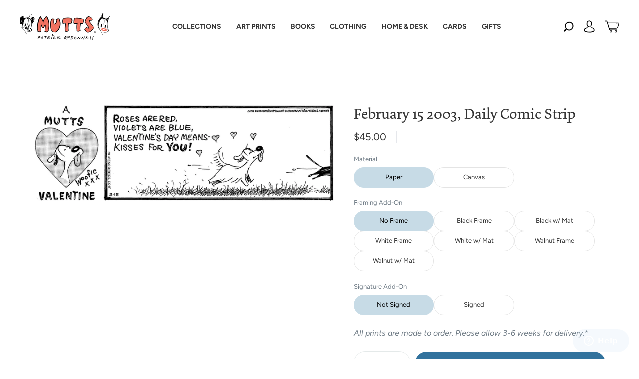

--- FILE ---
content_type: text/html; charset=utf-8
request_url: https://mutts.com/products/strip-021503
body_size: 167173
content:
<!doctype html>
<html class="no-js" lang="en">
<head>
<meta name="viewport" content="width=device-width, initial-scale=1"><meta charset="utf-8">
<meta http-equiv="X-UA-Compatible" content="IE=edge,chrome=1">

<title>
  February 15 2003, Daily Comic Strip

  

  

  
    &#8211; MUTTS
  
</title>




  <link rel="shortcut icon" href="//mutts.com/cdn/shop/files/MUT-2021-Shopify-Favicon-02_32x32.webp?v=1657292176" type="image">


<link rel="canonical" href="https://mutts.com/products/strip-021503" />
<meta name="viewport" content="width=device-width" />

<!-- Social Meta Information -->





<meta property="og:site_name" content="MUTTS">
<meta property="og:url" content="https://mutts.com/products/strip-021503">
<meta property="og:title" content="February 15 2003, Daily Comic Strip">
<meta property="og:type" content="product">
<meta property="og:description" content="MUTTS supports organizations that help animals and the environment. Shop artwork, apparel, stationery, and other gifts based on Patrick McDonnell’s award-winning MUTTS comic strip. ">

<meta property="og:image" content="http://mutts.com/cdn/shop/products/021503_1200x1200.gif?v=1664297195">
<meta property="og:image:secure_url" content="https://mutts.com/cdn/shop/products/021503_1200x1200.gif?v=1664297195">
<meta property="og:image:width" content="1200">
<meta property="og:image:height" content="1200">


  <meta property="og:price:amount" content="45.00">
  <meta property="og:price:currency" content="USD">



  <meta name="twitter:site" content="@muttscomics">

<meta name="twitter:card" content="summary_large_image">
<meta name="twitter:title" content="February 15 2003, Daily Comic Strip">
<meta name="twitter:description" content="MUTTS supports organizations that help animals and the environment. Shop artwork, apparel, stationery, and other gifts based on Patrick McDonnell’s award-winning MUTTS comic strip. ">


  <script type="application/ld+json">
    {
      "@context": "http://schema.org",
      "@type": "Product",
      "name": "February 15 2003, Daily Comic Strip",
      "brand": "MUTTS",
      "image": "//mutts.com/cdn/shop/products/021503_grande.gif?v=1664297195",
      "url": "https://mutts.com/products/strip-021503",
      "offers": {
        "@type": "AggregateOffer",
        "priceCurrency": "USD",
        "lowPrice": "45.00",
        "highPrice": "315.00",
        "itemCondition": "http://schema.org/New",
        "availability": "http://schema.org/InStock",
        "offerCount": "22",
        "offers": [
          
            {
              "@type": "Offer",
              "name": "February 15 2003, Daily Comic Strip — Paper / No Frame / Not Signed",
              "availability": "http://schema.org/InStock",
              "priceCurrency": "USD",
              "price": "45.00"
            },
          
            {
              "@type": "Offer",
              "name": "February 15 2003, Daily Comic Strip — Paper / No Frame / Signed",
              "availability": "http://schema.org/InStock",
              "priceCurrency": "USD",
              "price": "135.00"
            },
          
            {
              "@type": "Offer",
              "name": "February 15 2003, Daily Comic Strip — Paper / Black Frame / Not Signed",
              "availability": "http://schema.org/InStock",
              "priceCurrency": "USD",
              "price": "150.00"
            },
          
            {
              "@type": "Offer",
              "name": "February 15 2003, Daily Comic Strip — Paper / Black Frame / Signed",
              "availability": "http://schema.org/InStock",
              "priceCurrency": "USD",
              "price": "240.00"
            },
          
            {
              "@type": "Offer",
              "name": "February 15 2003, Daily Comic Strip — Paper / Black w/ Mat / Not Signed",
              "availability": "http://schema.org/InStock",
              "priceCurrency": "USD",
              "price": "175.00"
            },
          
            {
              "@type": "Offer",
              "name": "February 15 2003, Daily Comic Strip — Paper / Black w/ Mat / Signed",
              "availability": "http://schema.org/InStock",
              "priceCurrency": "USD",
              "price": "265.00"
            },
          
            {
              "@type": "Offer",
              "name": "February 15 2003, Daily Comic Strip — Paper / White Frame / Not Signed",
              "availability": "http://schema.org/InStock",
              "priceCurrency": "USD",
              "price": "150.00"
            },
          
            {
              "@type": "Offer",
              "name": "February 15 2003, Daily Comic Strip — Paper / White Frame / Signed",
              "availability": "http://schema.org/InStock",
              "priceCurrency": "USD",
              "price": "240.00"
            },
          
            {
              "@type": "Offer",
              "name": "February 15 2003, Daily Comic Strip — Paper / White w/ Mat / Not Signed",
              "availability": "http://schema.org/InStock",
              "priceCurrency": "USD",
              "price": "175.00"
            },
          
            {
              "@type": "Offer",
              "name": "February 15 2003, Daily Comic Strip — Paper / White w/ Mat / Signed",
              "availability": "http://schema.org/InStock",
              "priceCurrency": "USD",
              "price": "265.00"
            },
          
            {
              "@type": "Offer",
              "name": "February 15 2003, Daily Comic Strip — Paper / Walnut Frame / Not Signed",
              "availability": "http://schema.org/InStock",
              "priceCurrency": "USD",
              "price": "150.00"
            },
          
            {
              "@type": "Offer",
              "name": "February 15 2003, Daily Comic Strip — Paper / Walnut Frame / Signed",
              "availability": "http://schema.org/InStock",
              "priceCurrency": "USD",
              "price": "240.00"
            },
          
            {
              "@type": "Offer",
              "name": "February 15 2003, Daily Comic Strip — Paper / Walnut w/ Mat / Not Signed",
              "availability": "http://schema.org/InStock",
              "priceCurrency": "USD",
              "price": "175.00"
            },
          
            {
              "@type": "Offer",
              "name": "February 15 2003, Daily Comic Strip — Paper / Walnut w/ Mat / Signed",
              "availability": "http://schema.org/InStock",
              "priceCurrency": "USD",
              "price": "265.00"
            },
          
            {
              "@type": "Offer",
              "name": "February 15 2003, Daily Comic Strip — Canvas / No Frame / Not Signed",
              "availability": "http://schema.org/InStock",
              "priceCurrency": "USD",
              "price": "120.00"
            },
          
            {
              "@type": "Offer",
              "name": "February 15 2003, Daily Comic Strip — Canvas / No Frame / Signed",
              "availability": "http://schema.org/InStock",
              "priceCurrency": "USD",
              "price": "210.00"
            },
          
            {
              "@type": "Offer",
              "name": "February 15 2003, Daily Comic Strip — Canvas / Black Frame / Not Signed",
              "availability": "http://schema.org/InStock",
              "priceCurrency": "USD",
              "price": "225.00"
            },
          
            {
              "@type": "Offer",
              "name": "February 15 2003, Daily Comic Strip — Canvas / Black Frame / Signed",
              "availability": "http://schema.org/InStock",
              "priceCurrency": "USD",
              "price": "315.00"
            },
          
            {
              "@type": "Offer",
              "name": "February 15 2003, Daily Comic Strip — Canvas / White Frame / Not Signed",
              "availability": "http://schema.org/InStock",
              "priceCurrency": "USD",
              "price": "225.00"
            },
          
            {
              "@type": "Offer",
              "name": "February 15 2003, Daily Comic Strip — Canvas / White Frame / Signed",
              "availability": "http://schema.org/InStock",
              "priceCurrency": "USD",
              "price": "315.00"
            },
          
            {
              "@type": "Offer",
              "name": "February 15 2003, Daily Comic Strip — Canvas / Walnut Frame / Not Signed",
              "availability": "http://schema.org/InStock",
              "priceCurrency": "USD",
              "price": "225.00"
            },
          
            {
              "@type": "Offer",
              "name": "February 15 2003, Daily Comic Strip — Canvas / Walnut Frame / Signed",
              "availability": "http://schema.org/InStock",
              "priceCurrency": "USD",
              "price": "315.00"
            }
          
        ]
      }
    }
  </script>



  <script>window.performance && window.performance.mark && window.performance.mark('shopify.content_for_header.start');</script><meta name="google-site-verification" content="5_z6Vw6i_0lFM0nwr1_tWtUSo5URa6r5htqspAtC2Vg">
<meta id="shopify-digital-wallet" name="shopify-digital-wallet" content="/57820348573/digital_wallets/dialog">
<meta name="shopify-checkout-api-token" content="7fe22c70867cf40dc03b2c0f4275d755">
<meta id="in-context-paypal-metadata" data-shop-id="57820348573" data-venmo-supported="false" data-environment="production" data-locale="en_US" data-paypal-v4="true" data-currency="USD">
<link rel="alternate" type="application/json+oembed" href="https://mutts.com/products/strip-021503.oembed">
<script async="async" src="/checkouts/internal/preloads.js?locale=en-US"></script>
<link rel="preconnect" href="https://shop.app" crossorigin="anonymous">
<script async="async" src="https://shop.app/checkouts/internal/preloads.js?locale=en-US&shop_id=57820348573" crossorigin="anonymous"></script>
<script id="apple-pay-shop-capabilities" type="application/json">{"shopId":57820348573,"countryCode":"US","currencyCode":"USD","merchantCapabilities":["supports3DS"],"merchantId":"gid:\/\/shopify\/Shop\/57820348573","merchantName":"MUTTS","requiredBillingContactFields":["postalAddress","email"],"requiredShippingContactFields":["postalAddress","email"],"shippingType":"shipping","supportedNetworks":["visa","masterCard","amex","discover","elo","jcb"],"total":{"type":"pending","label":"MUTTS","amount":"1.00"},"shopifyPaymentsEnabled":true,"supportsSubscriptions":true}</script>
<script id="shopify-features" type="application/json">{"accessToken":"7fe22c70867cf40dc03b2c0f4275d755","betas":["rich-media-storefront-analytics"],"domain":"mutts.com","predictiveSearch":true,"shopId":57820348573,"locale":"en"}</script>
<script>var Shopify = Shopify || {};
Shopify.shop = "mutts-com.myshopify.com";
Shopify.locale = "en";
Shopify.currency = {"active":"USD","rate":"1.0"};
Shopify.country = "US";
Shopify.theme = {"name":"mutts-shopify-theme\/master","id":137825124657,"schema_name":"Capital","schema_version":"31.0.3","theme_store_id":null,"role":"main"};
Shopify.theme.handle = "null";
Shopify.theme.style = {"id":null,"handle":null};
Shopify.cdnHost = "mutts.com/cdn";
Shopify.routes = Shopify.routes || {};
Shopify.routes.root = "/";</script>
<script type="module">!function(o){(o.Shopify=o.Shopify||{}).modules=!0}(window);</script>
<script>!function(o){function n(){var o=[];function n(){o.push(Array.prototype.slice.apply(arguments))}return n.q=o,n}var t=o.Shopify=o.Shopify||{};t.loadFeatures=n(),t.autoloadFeatures=n()}(window);</script>
<script>
  window.ShopifyPay = window.ShopifyPay || {};
  window.ShopifyPay.apiHost = "shop.app\/pay";
  window.ShopifyPay.redirectState = null;
</script>
<script id="shop-js-analytics" type="application/json">{"pageType":"product"}</script>
<script defer="defer" async type="module" src="//mutts.com/cdn/shopifycloud/shop-js/modules/v2/client.init-shop-cart-sync_BT-GjEfc.en.esm.js"></script>
<script defer="defer" async type="module" src="//mutts.com/cdn/shopifycloud/shop-js/modules/v2/chunk.common_D58fp_Oc.esm.js"></script>
<script defer="defer" async type="module" src="//mutts.com/cdn/shopifycloud/shop-js/modules/v2/chunk.modal_xMitdFEc.esm.js"></script>
<script type="module">
  await import("//mutts.com/cdn/shopifycloud/shop-js/modules/v2/client.init-shop-cart-sync_BT-GjEfc.en.esm.js");
await import("//mutts.com/cdn/shopifycloud/shop-js/modules/v2/chunk.common_D58fp_Oc.esm.js");
await import("//mutts.com/cdn/shopifycloud/shop-js/modules/v2/chunk.modal_xMitdFEc.esm.js");

  window.Shopify.SignInWithShop?.initShopCartSync?.({"fedCMEnabled":true,"windoidEnabled":true});

</script>
<script>
  window.Shopify = window.Shopify || {};
  if (!window.Shopify.featureAssets) window.Shopify.featureAssets = {};
  window.Shopify.featureAssets['shop-js'] = {"shop-cart-sync":["modules/v2/client.shop-cart-sync_DZOKe7Ll.en.esm.js","modules/v2/chunk.common_D58fp_Oc.esm.js","modules/v2/chunk.modal_xMitdFEc.esm.js"],"init-fed-cm":["modules/v2/client.init-fed-cm_B6oLuCjv.en.esm.js","modules/v2/chunk.common_D58fp_Oc.esm.js","modules/v2/chunk.modal_xMitdFEc.esm.js"],"shop-cash-offers":["modules/v2/client.shop-cash-offers_D2sdYoxE.en.esm.js","modules/v2/chunk.common_D58fp_Oc.esm.js","modules/v2/chunk.modal_xMitdFEc.esm.js"],"shop-login-button":["modules/v2/client.shop-login-button_QeVjl5Y3.en.esm.js","modules/v2/chunk.common_D58fp_Oc.esm.js","modules/v2/chunk.modal_xMitdFEc.esm.js"],"pay-button":["modules/v2/client.pay-button_DXTOsIq6.en.esm.js","modules/v2/chunk.common_D58fp_Oc.esm.js","modules/v2/chunk.modal_xMitdFEc.esm.js"],"shop-button":["modules/v2/client.shop-button_DQZHx9pm.en.esm.js","modules/v2/chunk.common_D58fp_Oc.esm.js","modules/v2/chunk.modal_xMitdFEc.esm.js"],"avatar":["modules/v2/client.avatar_BTnouDA3.en.esm.js"],"init-windoid":["modules/v2/client.init-windoid_CR1B-cfM.en.esm.js","modules/v2/chunk.common_D58fp_Oc.esm.js","modules/v2/chunk.modal_xMitdFEc.esm.js"],"init-shop-for-new-customer-accounts":["modules/v2/client.init-shop-for-new-customer-accounts_C_vY_xzh.en.esm.js","modules/v2/client.shop-login-button_QeVjl5Y3.en.esm.js","modules/v2/chunk.common_D58fp_Oc.esm.js","modules/v2/chunk.modal_xMitdFEc.esm.js"],"init-shop-email-lookup-coordinator":["modules/v2/client.init-shop-email-lookup-coordinator_BI7n9ZSv.en.esm.js","modules/v2/chunk.common_D58fp_Oc.esm.js","modules/v2/chunk.modal_xMitdFEc.esm.js"],"init-shop-cart-sync":["modules/v2/client.init-shop-cart-sync_BT-GjEfc.en.esm.js","modules/v2/chunk.common_D58fp_Oc.esm.js","modules/v2/chunk.modal_xMitdFEc.esm.js"],"shop-toast-manager":["modules/v2/client.shop-toast-manager_DiYdP3xc.en.esm.js","modules/v2/chunk.common_D58fp_Oc.esm.js","modules/v2/chunk.modal_xMitdFEc.esm.js"],"init-customer-accounts":["modules/v2/client.init-customer-accounts_D9ZNqS-Q.en.esm.js","modules/v2/client.shop-login-button_QeVjl5Y3.en.esm.js","modules/v2/chunk.common_D58fp_Oc.esm.js","modules/v2/chunk.modal_xMitdFEc.esm.js"],"init-customer-accounts-sign-up":["modules/v2/client.init-customer-accounts-sign-up_iGw4briv.en.esm.js","modules/v2/client.shop-login-button_QeVjl5Y3.en.esm.js","modules/v2/chunk.common_D58fp_Oc.esm.js","modules/v2/chunk.modal_xMitdFEc.esm.js"],"shop-follow-button":["modules/v2/client.shop-follow-button_CqMgW2wH.en.esm.js","modules/v2/chunk.common_D58fp_Oc.esm.js","modules/v2/chunk.modal_xMitdFEc.esm.js"],"checkout-modal":["modules/v2/client.checkout-modal_xHeaAweL.en.esm.js","modules/v2/chunk.common_D58fp_Oc.esm.js","modules/v2/chunk.modal_xMitdFEc.esm.js"],"shop-login":["modules/v2/client.shop-login_D91U-Q7h.en.esm.js","modules/v2/chunk.common_D58fp_Oc.esm.js","modules/v2/chunk.modal_xMitdFEc.esm.js"],"lead-capture":["modules/v2/client.lead-capture_BJmE1dJe.en.esm.js","modules/v2/chunk.common_D58fp_Oc.esm.js","modules/v2/chunk.modal_xMitdFEc.esm.js"],"payment-terms":["modules/v2/client.payment-terms_Ci9AEqFq.en.esm.js","modules/v2/chunk.common_D58fp_Oc.esm.js","modules/v2/chunk.modal_xMitdFEc.esm.js"]};
</script>
<script>(function() {
  var isLoaded = false;
  function asyncLoad() {
    if (isLoaded) return;
    isLoaded = true;
    var urls = ["https:\/\/cdn.shopify.com\/s\/files\/1\/0578\/2034\/8573\/t\/2\/assets\/zendesk-embeddable.js?v=1632857815\u0026shop=mutts-com.myshopify.com","https:\/\/tipgenius.co\/tipgenius.js?shop=mutts-com.myshopify.com","https:\/\/d2fk970j0emtue.cloudfront.net\/shop\/js\/free-gift-cart-upsell-pro.min.js?shop=mutts-com.myshopify.com"];
    for (var i = 0; i < urls.length; i++) {
      var s = document.createElement('script');
      s.type = 'text/javascript';
      s.async = true;
      s.src = urls[i];
      var x = document.getElementsByTagName('script')[0];
      x.parentNode.insertBefore(s, x);
    }
  };
  if(window.attachEvent) {
    window.attachEvent('onload', asyncLoad);
  } else {
    window.addEventListener('load', asyncLoad, false);
  }
})();</script>
<script id="__st">var __st={"a":57820348573,"offset":-18000,"reqid":"9de4a0f1-b950-47d3-8d71-27ca5cfc4333-1769221041","pageurl":"mutts.com\/products\/strip-021503","u":"74af958587d0","p":"product","rtyp":"product","rid":7058225070237};</script>
<script>window.ShopifyPaypalV4VisibilityTracking = true;</script>
<script id="captcha-bootstrap">!function(){'use strict';const t='contact',e='account',n='new_comment',o=[[t,t],['blogs',n],['comments',n],[t,'customer']],c=[[e,'customer_login'],[e,'guest_login'],[e,'recover_customer_password'],[e,'create_customer']],r=t=>t.map((([t,e])=>`form[action*='/${t}']:not([data-nocaptcha='true']) input[name='form_type'][value='${e}']`)).join(','),a=t=>()=>t?[...document.querySelectorAll(t)].map((t=>t.form)):[];function s(){const t=[...o],e=r(t);return a(e)}const i='password',u='form_key',d=['recaptcha-v3-token','g-recaptcha-response','h-captcha-response',i],f=()=>{try{return window.sessionStorage}catch{return}},m='__shopify_v',_=t=>t.elements[u];function p(t,e,n=!1){try{const o=window.sessionStorage,c=JSON.parse(o.getItem(e)),{data:r}=function(t){const{data:e,action:n}=t;return t[m]||n?{data:e,action:n}:{data:t,action:n}}(c);for(const[e,n]of Object.entries(r))t.elements[e]&&(t.elements[e].value=n);n&&o.removeItem(e)}catch(o){console.error('form repopulation failed',{error:o})}}const l='form_type',E='cptcha';function T(t){t.dataset[E]=!0}const w=window,h=w.document,L='Shopify',v='ce_forms',y='captcha';let A=!1;((t,e)=>{const n=(g='f06e6c50-85a8-45c8-87d0-21a2b65856fe',I='https://cdn.shopify.com/shopifycloud/storefront-forms-hcaptcha/ce_storefront_forms_captcha_hcaptcha.v1.5.2.iife.js',D={infoText:'Protected by hCaptcha',privacyText:'Privacy',termsText:'Terms'},(t,e,n)=>{const o=w[L][v],c=o.bindForm;if(c)return c(t,g,e,D).then(n);var r;o.q.push([[t,g,e,D],n]),r=I,A||(h.body.append(Object.assign(h.createElement('script'),{id:'captcha-provider',async:!0,src:r})),A=!0)});var g,I,D;w[L]=w[L]||{},w[L][v]=w[L][v]||{},w[L][v].q=[],w[L][y]=w[L][y]||{},w[L][y].protect=function(t,e){n(t,void 0,e),T(t)},Object.freeze(w[L][y]),function(t,e,n,w,h,L){const[v,y,A,g]=function(t,e,n){const i=e?o:[],u=t?c:[],d=[...i,...u],f=r(d),m=r(i),_=r(d.filter((([t,e])=>n.includes(e))));return[a(f),a(m),a(_),s()]}(w,h,L),I=t=>{const e=t.target;return e instanceof HTMLFormElement?e:e&&e.form},D=t=>v().includes(t);t.addEventListener('submit',(t=>{const e=I(t);if(!e)return;const n=D(e)&&!e.dataset.hcaptchaBound&&!e.dataset.recaptchaBound,o=_(e),c=g().includes(e)&&(!o||!o.value);(n||c)&&t.preventDefault(),c&&!n&&(function(t){try{if(!f())return;!function(t){const e=f();if(!e)return;const n=_(t);if(!n)return;const o=n.value;o&&e.removeItem(o)}(t);const e=Array.from(Array(32),(()=>Math.random().toString(36)[2])).join('');!function(t,e){_(t)||t.append(Object.assign(document.createElement('input'),{type:'hidden',name:u})),t.elements[u].value=e}(t,e),function(t,e){const n=f();if(!n)return;const o=[...t.querySelectorAll(`input[type='${i}']`)].map((({name:t})=>t)),c=[...d,...o],r={};for(const[a,s]of new FormData(t).entries())c.includes(a)||(r[a]=s);n.setItem(e,JSON.stringify({[m]:1,action:t.action,data:r}))}(t,e)}catch(e){console.error('failed to persist form',e)}}(e),e.submit())}));const S=(t,e)=>{t&&!t.dataset[E]&&(n(t,e.some((e=>e===t))),T(t))};for(const o of['focusin','change'])t.addEventListener(o,(t=>{const e=I(t);D(e)&&S(e,y())}));const B=e.get('form_key'),M=e.get(l),P=B&&M;t.addEventListener('DOMContentLoaded',(()=>{const t=y();if(P)for(const e of t)e.elements[l].value===M&&p(e,B);[...new Set([...A(),...v().filter((t=>'true'===t.dataset.shopifyCaptcha))])].forEach((e=>S(e,t)))}))}(h,new URLSearchParams(w.location.search),n,t,e,['guest_login'])})(!0,!0)}();</script>
<script integrity="sha256-4kQ18oKyAcykRKYeNunJcIwy7WH5gtpwJnB7kiuLZ1E=" data-source-attribution="shopify.loadfeatures" defer="defer" src="//mutts.com/cdn/shopifycloud/storefront/assets/storefront/load_feature-a0a9edcb.js" crossorigin="anonymous"></script>
<script crossorigin="anonymous" defer="defer" src="//mutts.com/cdn/shopifycloud/storefront/assets/shopify_pay/storefront-65b4c6d7.js?v=20250812"></script>
<script data-source-attribution="shopify.dynamic_checkout.dynamic.init">var Shopify=Shopify||{};Shopify.PaymentButton=Shopify.PaymentButton||{isStorefrontPortableWallets:!0,init:function(){window.Shopify.PaymentButton.init=function(){};var t=document.createElement("script");t.src="https://mutts.com/cdn/shopifycloud/portable-wallets/latest/portable-wallets.en.js",t.type="module",document.head.appendChild(t)}};
</script>
<script data-source-attribution="shopify.dynamic_checkout.buyer_consent">
  function portableWalletsHideBuyerConsent(e){var t=document.getElementById("shopify-buyer-consent"),n=document.getElementById("shopify-subscription-policy-button");t&&n&&(t.classList.add("hidden"),t.setAttribute("aria-hidden","true"),n.removeEventListener("click",e))}function portableWalletsShowBuyerConsent(e){var t=document.getElementById("shopify-buyer-consent"),n=document.getElementById("shopify-subscription-policy-button");t&&n&&(t.classList.remove("hidden"),t.removeAttribute("aria-hidden"),n.addEventListener("click",e))}window.Shopify?.PaymentButton&&(window.Shopify.PaymentButton.hideBuyerConsent=portableWalletsHideBuyerConsent,window.Shopify.PaymentButton.showBuyerConsent=portableWalletsShowBuyerConsent);
</script>
<script data-source-attribution="shopify.dynamic_checkout.cart.bootstrap">document.addEventListener("DOMContentLoaded",(function(){function t(){return document.querySelector("shopify-accelerated-checkout-cart, shopify-accelerated-checkout")}if(t())Shopify.PaymentButton.init();else{new MutationObserver((function(e,n){t()&&(Shopify.PaymentButton.init(),n.disconnect())})).observe(document.body,{childList:!0,subtree:!0})}}));
</script>
<link id="shopify-accelerated-checkout-styles" rel="stylesheet" media="screen" href="https://mutts.com/cdn/shopifycloud/portable-wallets/latest/accelerated-checkout-backwards-compat.css" crossorigin="anonymous">
<style id="shopify-accelerated-checkout-cart">
        #shopify-buyer-consent {
  margin-top: 1em;
  display: inline-block;
  width: 100%;
}

#shopify-buyer-consent.hidden {
  display: none;
}

#shopify-subscription-policy-button {
  background: none;
  border: none;
  padding: 0;
  text-decoration: underline;
  font-size: inherit;
  cursor: pointer;
}

#shopify-subscription-policy-button::before {
  box-shadow: none;
}

      </style>

<script>window.performance && window.performance.mark && window.performance.mark('shopify.content_for_header.end');</script>

  <style>@font-face{font-family:"Ssw Fontello";src:url("https://static.socialshopwave.com/images/faqs/ssw-fontello.woff");font-weight:400;font-style:normal;font-display:fallback}.picky-toggle{position:fixed;right:10px;width:70px;height:70px;bottom:10px;border:none;border-radius:50%;background-color:initial;transition:0.3s;cursor:pointer;z-index:167772;outline:0!important}.picky-toggle::before{position:absolute;width:100%;height:100%;border-radius:50%;top:0;left:0;box-sizing:border-box;content:"";transition:0.3s;background-size:86%;opacity:1;visibility:visible}.picky-toggle svg{position:absolute;top:-10%;left:-10%;width:120%;height:120%;z-index:9009}.picky-toggle svg path{will-change:auto}.picky-toggle .picky-logo{top:-1%;left:-1%;width:102%;height:102%;fill:rgb(141, 74, 210)}.notification-bar{background-color:rgb(93, 126, 86);color:rgb(255, 255, 255);font-size:16px;letter-spacing:0}.shopify-section[id$='__162878164254800547'] .slideshow-item-162878164254800547-0 .slideshow-text,.shopify-section[id$='__162878164254800547'] .slideshow-item-162878164254800547-0 .slideshow-title{color:rgb(51, 51, 51)}.shopify-section[id$='__162878164254800547'] .slideshow-item-162878164254800547-0 .hover-animation{background-color:rgb(255, 255, 255)}.shopify-section[id$='__162878164254800547'] .slideshow-item-162878164254800547-0 .hover-animation::before{background-color:rgb(238, 236, 236)}.shopify-section[id$='__162878164254800547'] .slideshow-item-162878164254800547-0 .hover-animation .button-text{color:rgb(51, 51, 51)}.shopify-section[id$='__162878164254800547'] .slideshow-item-162878164254800547-0 .slideshow-title{font-size:30px}.shopify-section[id$='__162878164254800547'] .slideshow-item-162878164254800547-0 .slideshow-text{font-size:18px}.shopify-section{opacity:1}#ssw-cart-modal,#ssw-suggest-login,.ssw-dropdown-menu,.ssw-hide,.ssw-modal{display:none}#ac_countDown{text-align:center}#ac_countDown > h1{color:rgb(0, 0, 0);font-weight:bold;font-size:32px;margin:0 0 10px}#ac_timer{font-family:sans-serif;color:rgb(255, 255, 255);display:inline-block;font-weight:100;text-align:center;font-size:16px;margin-bottom:20px}#ac_timer > div{padding:10px 10px 0;border-radius:3px;background:rgb(0, 0, 0);display:inline-block}#ac_timer div > span{padding:10px;border-radius:3px;background:rgb(50, 50, 50);display:inline-block;font-weight:400}.smalltext{padding-top:5px;font-size:14px}.ac__colon{padding:10px 5px;color:#000;align-items:center;vertical-align:top}@media only screen and (max-width: 768px) and (min-width: 700px){#ac_timer{display:flex;justify-content:center}#ac_countDown > h1{font-size:30px}}</style>
  <style>




@font-face {
  font-family: Figtree;
  font-weight: 400;
  font-style: normal;
  font-display: swap;
  src: url("//mutts.com/cdn/fonts/figtree/figtree_n4.3c0838aba1701047e60be6a99a1b0a40ce9b8419.woff2") format("woff2"),
       url("//mutts.com/cdn/fonts/figtree/figtree_n4.c0575d1db21fc3821f17fd6617d3dee552312137.woff") format("woff");
}

@font-face {
  font-family: Figtree;
  font-weight: 400;
  font-style: normal;
  font-display: swap;
  src: url("//mutts.com/cdn/fonts/figtree/figtree_n4.3c0838aba1701047e60be6a99a1b0a40ce9b8419.woff2") format("woff2"),
       url("//mutts.com/cdn/fonts/figtree/figtree_n4.c0575d1db21fc3821f17fd6617d3dee552312137.woff") format("woff");
}


  @font-face {
  font-family: Figtree;
  font-weight: 700;
  font-style: normal;
  font-display: swap;
  src: url("//mutts.com/cdn/fonts/figtree/figtree_n7.2fd9bfe01586148e644724096c9d75e8c7a90e55.woff2") format("woff2"),
       url("//mutts.com/cdn/fonts/figtree/figtree_n7.ea05de92d862f9594794ab281c4c3a67501ef5fc.woff") format("woff");
}




  @font-face {
  font-family: Figtree;
  font-weight: 400;
  font-style: italic;
  font-display: swap;
  src: url("//mutts.com/cdn/fonts/figtree/figtree_i4.89f7a4275c064845c304a4cf8a4a586060656db2.woff2") format("woff2"),
       url("//mutts.com/cdn/fonts/figtree/figtree_i4.6f955aaaafc55a22ffc1f32ecf3756859a5ad3e2.woff") format("woff");
}




  @font-face {
  font-family: Figtree;
  font-weight: 700;
  font-style: italic;
  font-display: swap;
  src: url("//mutts.com/cdn/fonts/figtree/figtree_i7.06add7096a6f2ab742e09ec7e498115904eda1fe.woff2") format("woff2"),
       url("//mutts.com/cdn/fonts/figtree/figtree_i7.ee584b5fcaccdbb5518c0228158941f8df81b101.woff") format("woff");
}




  @font-face {
  font-family: Figtree;
  font-weight: 700;
  font-style: normal;
  font-display: swap;
  src: url("//mutts.com/cdn/fonts/figtree/figtree_n7.2fd9bfe01586148e644724096c9d75e8c7a90e55.woff2") format("woff2"),
       url("//mutts.com/cdn/fonts/figtree/figtree_n7.ea05de92d862f9594794ab281c4c3a67501ef5fc.woff") format("woff");
}




  @font-face {
  font-family: Figtree;
  font-weight: 400;
  font-style: italic;
  font-display: swap;
  src: url("//mutts.com/cdn/fonts/figtree/figtree_i4.89f7a4275c064845c304a4cf8a4a586060656db2.woff2") format("woff2"),
       url("//mutts.com/cdn/fonts/figtree/figtree_i4.6f955aaaafc55a22ffc1f32ecf3756859a5ad3e2.woff") format("woff");
}




  @font-face {
  font-family: Figtree;
  font-weight: 700;
  font-style: italic;
  font-display: swap;
  src: url("//mutts.com/cdn/fonts/figtree/figtree_i7.06add7096a6f2ab742e09ec7e498115904eda1fe.woff2") format("woff2"),
       url("//mutts.com/cdn/fonts/figtree/figtree_i7.ee584b5fcaccdbb5518c0228158941f8df81b101.woff") format("woff");
}



:root {
  --link-color: #333333;
  --link-color-opacity-90: rgba(51, 51, 51, 0.9);
  --link-color-opacity-50: rgba(51, 51, 51, 0.5);
  --link-color-opacity-30: rgba(51, 51, 51, 0.3);
  --link-color-opacity-10: rgba(51, 51, 51, 0.1);
  --link-color-2: #333333;

  --background-color: #ffffff;
  --background-color-opacity-0: rgba(255, 255, 255, 0);
  --background-color-opacity-90: rgba(255, 255, 255, 0.9);

  --body-color: #333333;
  --body-color-opacity-10: rgba(51, 51, 51, 0.1);
  --body-color-opacity-20: rgba(51, 51, 51, 0.2);
  --body-color-opacity-80: rgba(51, 51, 51, 0.8);

  --border-color: #e4e4e4;
  --border-color-opacity-80: rgba(228, 228, 228, 0.8);
  
  --header-color: #333333;
  --header-hover-color: #31729D;
  --header-text-color-opacity-80: rgba(51, 51, 51, 0.8);
  --header-color-opacity-90: rgba(51, 51, 51, 0.9);
  --header-color-opacity-80: rgba(51, 51, 51, 0.8);
  --header-color-opacity-70: rgba(51, 51, 51, 0.7);
  --header-color-opacity-60: rgba(51, 51, 51, 0.6);
  --header-color-opacity-50: rgba(51, 51, 51, 0.5);
  --header-color-opacity-40: rgba(51, 51, 51, 0.4);
  --header-color-opacity-30: rgba(51, 51, 51, 0.3);
  --header-color-opacity-20: rgba(51, 51, 51, 0.2);
  --header-color-opacity-10: rgba(51, 51, 51, 0.1);
  --meta-color: #666666;
  --outline-color: Highlight;

  
  
    --button-svg-hover-fill: #6c8766;
    --button-background-hover: #6c8766;
  

  
  
    --link-hover-color: #404040;
  

  --primary-weight-normal: 400;
  --primary-weight-bold: 700;

  --primary-font: Figtree, sans-serif;
  --primary-font-weight: 400;
  --primary-font-style: normal;

  --secondary-weight-normal: 400;
  --secondary-weight-bold: 700;

  --secondary-font: Figtree, sans-serif;
  --secondary-font-weight: 400;
  --secondary-font-style: normal;

  --body-font: var(--primary-font);
  --body-font-weight: var(--primary-font-weight);
  --body-font-style: var(--primary-font-style);
  --body-size: 16px;
  --body-size-mobile: 18px;

  --header-font: var(--secondary-font);
  --header-font-weight: var(--secondary-font-weight);
  --header-font-style: var(--secondary-font-style);
  --heading-size: 24px;

  
    --subheading-size: 14px;
  

  --navigation-font-size: 16px;
  --navigation-letter-spacing: 0px;

  --meta-font: var(--primary-font);
  --meta-weight: var(--body-font-weight);

  
  

  
    --lightness: 55%;
  

  
    --saturation: 55%;
  

  --sale-color: hsl(0, var(--saturation), var(--lightness));
  --error-color: #DE3618;
  --success-color: #108043;
  --button-color: #ffffff;
  --button-background: #5d7e56;
  --button-disabled-color: #EEEEEE;
  --button-disabled-background: gray;
  --input-background: var(--background-color);
  --input-border: var(--border-color);
  --input-color: var(--body-color);
  --input-placeholder-color: var(--meta-color);
  --custom-badge-background: #f1607c;

  
  
    --custom-badge-background-alt: #ee3b5d;
  

  
    --custom-badge-text-alt: #e6e6e6;
  

  --dropdown-background-hover: #e6e6e6;

  --new-border-color: #dadada;
  --new-background-color: #f5f5f5;

  --new-border-color2: #d0d0d0;
  --new-background-color2: #ebebeb;

  --new-border-color3: #c5c5c5;
  --new-background-color3: #e0e0e0;

  
  
    --button-font: Figtree, sans-serif;
  

  --button-weight: 400;
  --button-letter-spacing: 1px;

  --header-background-color: #ffffff;
  --header-text-color: #333333;
  --header-hover-background-color: rgba(51, 51, 51, 0.1);
  --header-fullbleed-color: #FFFFFF;
  --header-scroll-arrow-color: #cccccc;
  --header-scroll-background-alt: rgba(255, 255, 255, 0.2);

  --footer-hover-background-color: rgba(51, 51, 51, 0.1);

  --popup-background-color: #f3e0d2;
  --popup-text-color: #f46e5d;

  --badge-text: #ffffff;
  --sold-out-background: #ff0000;
  --sale-background: #ff0000;
  --low-stock-background: #7fc3db;
  --new-product-background: #62c98b;
  --best-selling-background: #303030;

  --product-grid-placeholder-background: #f7f7f7;
  --product-item-highlight-background: #cccccc;

  --module-sale-color: #cccccc;

  --border-background-color-mix-lighter: #fafafa;
  --border-background-color-mix: #f7f7f7;
  --border-background-color-mix: #f4f4f4;
  --border-background-color-mix: #f2f2f2;

  --header-letter-spacing: normal;
  

  

  
    --button-text-transform: uppercase;
  

  --form-success-background: #DBFBE9;
  --form-link-before: rgba(51, 51, 51, 0.3);
  --select-background: #f7f7f7;
  --error-background: #FBDFDA;

  
  
  
  
    --hover-background-color: #eeecec;

    --slider-scroller-drag: #dcd6d6;
    --slider-arrows-svg: #c5b9b9;
    --slider-scroller-background: #f0f0f0;
  

  --box-shadow: 0 2px 3px rgba(0,0,0,0.02), 0 3px 5px rgba(0,0,0,0.12), 0 6px 20px rgba(0,0,0,0.06);
  --box-shadow-reverse: 0 -2px 3px rgba(0,0,0,0.02), 0 -3px 5px rgba(0,0,0,0.12), 0 -6px 20px rgba(0,0,0,0.06);

  --video-wrapper-svg-background: ;
  --blog-item-background: #fbfbfb;

  --image-preloader: url(//mutts.com/cdn/shop/t/71/assets/capitalPreloadImage.svg?v=111812199384656819951668209988);

  /* Shop Pay Installments variables */
  --color-body: #ffffff;
  --color-bg: #ffffff;
}

</style>

<link rel="preload" as="font" href="//mutts.com/cdn/fonts/figtree/figtree_n4.3c0838aba1701047e60be6a99a1b0a40ce9b8419.woff2" type="font/woff2" crossorigin><link rel="preload" as="font" href="//mutts.com/cdn/fonts/figtree/figtree_n4.3c0838aba1701047e60be6a99a1b0a40ce9b8419.woff2" type="font/woff2" crossorigin>
    <link rel="preload" href="//mutts.com/cdn/shop/t/71/assets/theme-product.min.css?v=127204148426242862031668209990" as="style">
    <link href="//mutts.com/cdn/shop/t/71/assets/theme-product.min.css?v=127204148426242862031668209990" rel="stylesheet" type="text/css" media="all" />
  

  <link rel="preload" href="//mutts.com/cdn/shop/t/71/assets/fonts.css?v=137026323624697354051754315743" as="style">
  <link rel="stylesheet" href="//mutts.com/cdn/shop/t/71/assets/fonts.css?v=137026323624697354051754315743">
  <link href="//mutts.com/cdn/shop/t/71/assets/custom.css?v=174566065995586257431760647091" rel="stylesheet" type="text/css" media="all" />

  
<script>
  window.Theme = {};
  Theme = {"colorHeader":"#333333","colorBody":"#333333","colorLinks":"#333333","colorBorder":"#e4e4e4","colorBackground":"#ffffff","colorButtons":"#5d7e56","colorButtonsText":"#ffffff","colorBadges":"#ffffff","soldOutBackground":"#ff0000","saleBackground":"#ff0000","lowStockBackground":"#7fc3db","newProductBackground":"#62c98b","bestSellingBackground":"#303030","customBadgeBackground":"#f1607c","colorHeaderBackground":"#ffffff","colorHeaderText":"#333333","fullBleedColor":"#FFFFFF","colorPopupBackground":"#f3e0d2","colorPopupText":"#f46e5d","secondaryFont":{"error":"json not allowed for this object"},"headingSize":"24px","headingCase":"unedited","navigationFontSize":16,"navigationCase":"unedited","navigationSpacing":0,"primaryFont":{"error":"json not allowed for this object"},"bodySize":16,"buttonFontWeight":"normal","buttonCase":"uppercase","buttonLetterSpacing":1,"sectionBtnLabel":"","sectionTextAlignment":"center","sectionColorText":"#FFFFFF","sectionColorOverlay":"#000000","sectionOverlayOpacity":40,"collageLayoutEnabled":false,"collectionsPerRow":1,"expandCollections":false,"ajax_cart_method":"drawer","productColorSwatches":"","productSizeSwatches":"Size","show_second_image_on_hover":true,"productAnimateBadges":false,"show_vendor":false,"productStockLevel":15,"headerSearchStyle":"boxed","predictive_search_enabled":true,"predictive_search_products":true,"predictive_search_pages":true,"predictive_search_articles":true,"predictive_search_collections":false,"predictive_search_show_vendor":false,"predictive_search_show_price":false,"breadcrumbs":false,"shareFacebook":true,"shareTwitter":true,"sharePinterest":true,"shareFancy":false,"socialBehance":"","socialDribbble":"","socialFacebook":"http:\/\/facebook.com\/muttscomics","socialFlickr":"","socialInstagram":"http:\/\/instagram.com\/muttscomics","socialLinkedin":"","socialMedium":"","socialPinterest":"http:\/\/www.pinterest.com\/muttscomics","socialProducthunt":"","socialTiktok":"","socialRss":"","socialTumblr":"","socialTwitter":"http:\/\/twitter.com\/muttscomics","socialVimeo":"","socialYoutube":"","favicon":"\/\/mutts.com\/cdn\/shop\/files\/MUT-2021-Shopify-Favicon-02.webp?v=1657292176","popupEnable":false,"popupTestMode":false,"popupHeading":"Popup","popupText":"\u003cp\u003eUse this popup to embed a mailing list signup form. Offer incentives to customers to join and build your mailing list.\u003c\/p\u003e","popupImage":"\/\/mutts.com\/cdn\/shop\/files\/Collab-GON-300.png?v=1667485788","popupTime":"7","popupDelay":15,"popupShowSocial":false,"popupShowNewsletter":true,"checkout_logo_image":"\/\/mutts.com\/cdn\/shop\/files\/RegisteredTM-logo-255x80_256x256_64ac006b-0c61-4cb3-879b-3c5ec73cb6aa.webp?v=1657288377","checkout_logo_position":"left","checkout_logo_size":"medium","checkout_body_background_color":"#fff","checkout_input_background_color_mode":"white","checkout_sidebar_background_color":"#fafafa","checkout_heading_font":"-apple-system, BlinkMacSystemFont, 'Segoe UI', Roboto, Helvetica, Arial, sans-serif, 'Apple Color Emoji', 'Segoe UI Emoji', 'Segoe UI Symbol'","checkout_body_font":"-apple-system, BlinkMacSystemFont, 'Segoe UI', Roboto, Helvetica, Arial, sans-serif, 'Apple Color Emoji', 'Segoe UI Emoji', 'Segoe UI Symbol'","checkout_accent_color":"#1878b9","checkout_button_color":"#1878b9","checkout_error_color":"#e22120","customer_layout":"customer_area"};
  Theme.moneyFormat = "${{amount}}";

  

  Theme.localization = {};

  Theme.localization.account = {
    addressConfirmDelete: "Are you sure you wish to delete this address?",
    addressSelectProvince: "Select a State\/Province"
  };

  Theme.localization.collection = {
    brand: "Brand",
    type: "Type"
  };

  Theme.localization.product = {
    addToCart: "Add to Cart",
    soldOut: "Sold Out",
    onSale: "On Sale",
    unavailable: "Unavailable",
    added: "*item* has been added to your cart.",
    and_up: "+",
    lowStock: "Only *stock* left",
    viewProduct: "View product",
    percentOff: "*percent* off"
  };

  Theme.localization.cart = {
    itemRemoved: "{{ product_title }} has been removed from your cart.",
    shipping: {
      submit: "Get shipping estimate",
      calculating: "Calculating...",
      rate: "We found one shipping rate available for *address*.",
      rateMultiple: "We found *number_of_rates* shipping rates available for *address*, starting at *rate*.",
      rateEmpty: "Sorry, we do not ship to this destination.",
      rateValues: "*rate_title* at *rate*"
    },
    cart_item: "Item",
    added_to_cart: "Added to",
    removed_from_cart: "Removed from",
    saving: "Saving",
    cart_title: "Your Cart",
    cart_subtotal: "Subtotal"
  };

  Theme.localization.search = {
    empty: "Sorry, your search returned no results.",
    viewAll: "View all",
    close: "Close search",
    clear: "Clear search input",
    products: "Products",
    pages: "Pages",
    articles: "Articles",
    collections: "Collections"
  };
</script>


  

  
  <!-- Hotjar Tracking Code -->
  <script>
    (function(h,o,t,j,a,r){
      h.hj=h.hj||function(){(h.hj.q=h.hj.q||[]).push(arguments)};
      h._hjSettings={hjid:173696,hjsv:6};
      a=o.getElementsByTagName('head')[0];
      r=o.createElement('script');r.async=1;
      r.src=t+h._hjSettings.hjid+j+h._hjSettings.hjsv;
      a.appendChild(r);
    })(window,document,'https://static.hotjar.com/c/hotjar-','.js?sv=');
  </script>

  <!-- Google Tag Manager -->
  <script>(function(w,d,s,l,i){w[l]=w[l]||[];w[l].push({'gtm.start':
  new Date().getTime(),event:'gtm.js'});var f=d.getElementsByTagName(s)[0],
  j=d.createElement(s),dl=l!='dataLayer'?'&l='+l:'';j.async=true;j.src=
  'https://www.googletagmanager.com/gtm.js?id='+i+dl;f.parentNode.insertBefore(j,f);
  })(window,document,'script','dataLayer','GTM-MWBT2ZS');</script>
  <!-- End Google Tag Manager -->

  


<!-- BEGIN app block: shopify://apps/klaviyo-email-marketing-sms/blocks/klaviyo-onsite-embed/2632fe16-c075-4321-a88b-50b567f42507 -->












  <script async src="https://static.klaviyo.com/onsite/js/VGdpNb/klaviyo.js?company_id=VGdpNb"></script>
  <script>!function(){if(!window.klaviyo){window._klOnsite=window._klOnsite||[];try{window.klaviyo=new Proxy({},{get:function(n,i){return"push"===i?function(){var n;(n=window._klOnsite).push.apply(n,arguments)}:function(){for(var n=arguments.length,o=new Array(n),w=0;w<n;w++)o[w]=arguments[w];var t="function"==typeof o[o.length-1]?o.pop():void 0,e=new Promise((function(n){window._klOnsite.push([i].concat(o,[function(i){t&&t(i),n(i)}]))}));return e}}})}catch(n){window.klaviyo=window.klaviyo||[],window.klaviyo.push=function(){var n;(n=window._klOnsite).push.apply(n,arguments)}}}}();</script>

  
    <script id="viewed_product">
      if (item == null) {
        var _learnq = _learnq || [];

        var MetafieldReviews = null
        var MetafieldYotpoRating = null
        var MetafieldYotpoCount = null
        var MetafieldLooxRating = null
        var MetafieldLooxCount = null
        var okendoProduct = null
        var okendoProductReviewCount = null
        var okendoProductReviewAverageValue = null
        try {
          // The following fields are used for Customer Hub recently viewed in order to add reviews.
          // This information is not part of __kla_viewed. Instead, it is part of __kla_viewed_reviewed_items
          MetafieldReviews = {"rating_count":0};
          MetafieldYotpoRating = null
          MetafieldYotpoCount = null
          MetafieldLooxRating = null
          MetafieldLooxCount = null

          okendoProduct = null
          // If the okendo metafield is not legacy, it will error, which then requires the new json formatted data
          if (okendoProduct && 'error' in okendoProduct) {
            okendoProduct = null
          }
          okendoProductReviewCount = okendoProduct ? okendoProduct.reviewCount : null
          okendoProductReviewAverageValue = okendoProduct ? okendoProduct.reviewAverageValue : null
        } catch (error) {
          console.error('Error in Klaviyo onsite reviews tracking:', error);
        }

        var item = {
          Name: "February 15 2003, Daily Comic Strip",
          ProductID: 7058225070237,
          Categories: ["Artwork Eligible for Discount","Best Sellers","Comic Strips","Frameable [DO NOT REMOVE]","Testing Coupon Inclusion","Testing Exclude Signed Print From Discounts"],
          ImageURL: "https://mutts.com/cdn/shop/products/021503_grande.gif?v=1664297195",
          URL: "https://mutts.com/products/strip-021503",
          Brand: "MUTTS",
          Price: "$45.00",
          Value: "45.00",
          CompareAtPrice: "$0.00"
        };
        _learnq.push(['track', 'Viewed Product', item]);
        _learnq.push(['trackViewedItem', {
          Title: item.Name,
          ItemId: item.ProductID,
          Categories: item.Categories,
          ImageUrl: item.ImageURL,
          Url: item.URL,
          Metadata: {
            Brand: item.Brand,
            Price: item.Price,
            Value: item.Value,
            CompareAtPrice: item.CompareAtPrice
          },
          metafields:{
            reviews: MetafieldReviews,
            yotpo:{
              rating: MetafieldYotpoRating,
              count: MetafieldYotpoCount,
            },
            loox:{
              rating: MetafieldLooxRating,
              count: MetafieldLooxCount,
            },
            okendo: {
              rating: okendoProductReviewAverageValue,
              count: okendoProductReviewCount,
            }
          }
        }]);
      }
    </script>
  




  <script>
    window.klaviyoReviewsProductDesignMode = false
  </script>



  <!-- BEGIN app snippet: customer-hub-data --><script>
  if (!window.customerHub) {
    window.customerHub = {};
  }
  window.customerHub.storefrontRoutes = {
    login: "https://mutts.com/customer_authentication/redirect?locale=en&region_country=US?return_url=%2F%23k-hub",
    register: "https://account.mutts.com?locale=en?return_url=%2F%23k-hub",
    logout: "/account/logout",
    profile: "/account",
    addresses: "/account/addresses",
  };
  
  window.customerHub.userId = null;
  
  window.customerHub.storeDomain = "mutts-com.myshopify.com";

  
    window.customerHub.activeProduct = {
      name: "February 15 2003, Daily Comic Strip",
      category: null,
      imageUrl: "https://mutts.com/cdn/shop/products/021503_grande.gif?v=1664297195",
      id: "7058225070237",
      link: "https://mutts.com/products/strip-021503",
      variants: [
        
          {
            id: "41127192232093",
            
            imageUrl: null,
            
            price: "4500",
            currency: "USD",
            availableForSale: true,
            title: "Paper \/ No Frame \/ Not Signed",
          },
        
          {
            id: "41127192264861",
            
            imageUrl: null,
            
            price: "13500",
            currency: "USD",
            availableForSale: true,
            title: "Paper \/ No Frame \/ Signed",
          },
        
          {
            id: "41127192297629",
            
            imageUrl: null,
            
            price: "15000",
            currency: "USD",
            availableForSale: true,
            title: "Paper \/ Black Frame \/ Not Signed",
          },
        
          {
            id: "41127192330397",
            
            imageUrl: null,
            
            price: "24000",
            currency: "USD",
            availableForSale: true,
            title: "Paper \/ Black Frame \/ Signed",
          },
        
          {
            id: "41127192363165",
            
            imageUrl: null,
            
            price: "17500",
            currency: "USD",
            availableForSale: true,
            title: "Paper \/ Black w\/ Mat \/ Not Signed",
          },
        
          {
            id: "41127192395933",
            
            imageUrl: null,
            
            price: "26500",
            currency: "USD",
            availableForSale: true,
            title: "Paper \/ Black w\/ Mat \/ Signed",
          },
        
          {
            id: "41127192428701",
            
            imageUrl: null,
            
            price: "15000",
            currency: "USD",
            availableForSale: true,
            title: "Paper \/ White Frame \/ Not Signed",
          },
        
          {
            id: "41127192461469",
            
            imageUrl: null,
            
            price: "24000",
            currency: "USD",
            availableForSale: true,
            title: "Paper \/ White Frame \/ Signed",
          },
        
          {
            id: "41127192494237",
            
            imageUrl: null,
            
            price: "17500",
            currency: "USD",
            availableForSale: true,
            title: "Paper \/ White w\/ Mat \/ Not Signed",
          },
        
          {
            id: "41127192527005",
            
            imageUrl: null,
            
            price: "26500",
            currency: "USD",
            availableForSale: true,
            title: "Paper \/ White w\/ Mat \/ Signed",
          },
        
          {
            id: "41127192559773",
            
            imageUrl: null,
            
            price: "15000",
            currency: "USD",
            availableForSale: true,
            title: "Paper \/ Walnut Frame \/ Not Signed",
          },
        
          {
            id: "41127192592541",
            
            imageUrl: null,
            
            price: "24000",
            currency: "USD",
            availableForSale: true,
            title: "Paper \/ Walnut Frame \/ Signed",
          },
        
          {
            id: "41127192625309",
            
            imageUrl: null,
            
            price: "17500",
            currency: "USD",
            availableForSale: true,
            title: "Paper \/ Walnut w\/ Mat \/ Not Signed",
          },
        
          {
            id: "41127192658077",
            
            imageUrl: null,
            
            price: "26500",
            currency: "USD",
            availableForSale: true,
            title: "Paper \/ Walnut w\/ Mat \/ Signed",
          },
        
          {
            id: "41127192690845",
            
            imageUrl: null,
            
            price: "12000",
            currency: "USD",
            availableForSale: true,
            title: "Canvas \/ No Frame \/ Not Signed",
          },
        
          {
            id: "41127192723613",
            
            imageUrl: null,
            
            price: "21000",
            currency: "USD",
            availableForSale: true,
            title: "Canvas \/ No Frame \/ Signed",
          },
        
          {
            id: "41127192756381",
            
            imageUrl: null,
            
            price: "22500",
            currency: "USD",
            availableForSale: true,
            title: "Canvas \/ Black Frame \/ Not Signed",
          },
        
          {
            id: "41127192789149",
            
            imageUrl: null,
            
            price: "31500",
            currency: "USD",
            availableForSale: true,
            title: "Canvas \/ Black Frame \/ Signed",
          },
        
          {
            id: "41127192821917",
            
            imageUrl: null,
            
            price: "22500",
            currency: "USD",
            availableForSale: true,
            title: "Canvas \/ White Frame \/ Not Signed",
          },
        
          {
            id: "41127192854685",
            
            imageUrl: null,
            
            price: "31500",
            currency: "USD",
            availableForSale: true,
            title: "Canvas \/ White Frame \/ Signed",
          },
        
          {
            id: "41127192887453",
            
            imageUrl: null,
            
            price: "22500",
            currency: "USD",
            availableForSale: true,
            title: "Canvas \/ Walnut Frame \/ Not Signed",
          },
        
          {
            id: "41127192920221",
            
            imageUrl: null,
            
            price: "31500",
            currency: "USD",
            availableForSale: true,
            title: "Canvas \/ Walnut Frame \/ Signed",
          },
        
      ],
    };
    window.customerHub.activeProduct.variants.forEach((variant) => {
        
        variant.price = `${variant.price.slice(0, -2)}.${variant.price.slice(-2)}`;
    });
  

  
    window.customerHub.storeLocale = {
        currentLanguage: 'en',
        currentCountry: 'US',
        availableLanguages: [
          
            {
              iso_code: 'en',
              endonym_name: 'English'
            }
          
        ],
        availableCountries: [
          
            {
              iso_code: 'AL',
              name: 'Albania',
              currency_code: 'USD'
            },
          
            {
              iso_code: 'DZ',
              name: 'Algeria',
              currency_code: 'USD'
            },
          
            {
              iso_code: 'AD',
              name: 'Andorra',
              currency_code: 'USD'
            },
          
            {
              iso_code: 'AO',
              name: 'Angola',
              currency_code: 'USD'
            },
          
            {
              iso_code: 'AI',
              name: 'Anguilla',
              currency_code: 'USD'
            },
          
            {
              iso_code: 'AG',
              name: 'Antigua &amp; Barbuda',
              currency_code: 'USD'
            },
          
            {
              iso_code: 'AR',
              name: 'Argentina',
              currency_code: 'USD'
            },
          
            {
              iso_code: 'AM',
              name: 'Armenia',
              currency_code: 'USD'
            },
          
            {
              iso_code: 'AW',
              name: 'Aruba',
              currency_code: 'USD'
            },
          
            {
              iso_code: 'AU',
              name: 'Australia',
              currency_code: 'USD'
            },
          
            {
              iso_code: 'AT',
              name: 'Austria',
              currency_code: 'USD'
            },
          
            {
              iso_code: 'AZ',
              name: 'Azerbaijan',
              currency_code: 'USD'
            },
          
            {
              iso_code: 'BS',
              name: 'Bahamas',
              currency_code: 'USD'
            },
          
            {
              iso_code: 'BH',
              name: 'Bahrain',
              currency_code: 'USD'
            },
          
            {
              iso_code: 'BD',
              name: 'Bangladesh',
              currency_code: 'USD'
            },
          
            {
              iso_code: 'BB',
              name: 'Barbados',
              currency_code: 'USD'
            },
          
            {
              iso_code: 'BE',
              name: 'Belgium',
              currency_code: 'USD'
            },
          
            {
              iso_code: 'BZ',
              name: 'Belize',
              currency_code: 'USD'
            },
          
            {
              iso_code: 'BJ',
              name: 'Benin',
              currency_code: 'USD'
            },
          
            {
              iso_code: 'BM',
              name: 'Bermuda',
              currency_code: 'USD'
            },
          
            {
              iso_code: 'BO',
              name: 'Bolivia',
              currency_code: 'USD'
            },
          
            {
              iso_code: 'BA',
              name: 'Bosnia &amp; Herzegovina',
              currency_code: 'USD'
            },
          
            {
              iso_code: 'BW',
              name: 'Botswana',
              currency_code: 'USD'
            },
          
            {
              iso_code: 'BR',
              name: 'Brazil',
              currency_code: 'USD'
            },
          
            {
              iso_code: 'VG',
              name: 'British Virgin Islands',
              currency_code: 'USD'
            },
          
            {
              iso_code: 'BN',
              name: 'Brunei',
              currency_code: 'USD'
            },
          
            {
              iso_code: 'BG',
              name: 'Bulgaria',
              currency_code: 'USD'
            },
          
            {
              iso_code: 'BF',
              name: 'Burkina Faso',
              currency_code: 'USD'
            },
          
            {
              iso_code: 'BI',
              name: 'Burundi',
              currency_code: 'USD'
            },
          
            {
              iso_code: 'KH',
              name: 'Cambodia',
              currency_code: 'USD'
            },
          
            {
              iso_code: 'CM',
              name: 'Cameroon',
              currency_code: 'USD'
            },
          
            {
              iso_code: 'CA',
              name: 'Canada',
              currency_code: 'USD'
            },
          
            {
              iso_code: 'CV',
              name: 'Cape Verde',
              currency_code: 'USD'
            },
          
            {
              iso_code: 'BQ',
              name: 'Caribbean Netherlands',
              currency_code: 'USD'
            },
          
            {
              iso_code: 'KY',
              name: 'Cayman Islands',
              currency_code: 'USD'
            },
          
            {
              iso_code: 'TD',
              name: 'Chad',
              currency_code: 'USD'
            },
          
            {
              iso_code: 'CL',
              name: 'Chile',
              currency_code: 'USD'
            },
          
            {
              iso_code: 'CN',
              name: 'China',
              currency_code: 'USD'
            },
          
            {
              iso_code: 'CO',
              name: 'Colombia',
              currency_code: 'USD'
            },
          
            {
              iso_code: 'KM',
              name: 'Comoros',
              currency_code: 'USD'
            },
          
            {
              iso_code: 'CK',
              name: 'Cook Islands',
              currency_code: 'USD'
            },
          
            {
              iso_code: 'CR',
              name: 'Costa Rica',
              currency_code: 'USD'
            },
          
            {
              iso_code: 'HR',
              name: 'Croatia',
              currency_code: 'USD'
            },
          
            {
              iso_code: 'CW',
              name: 'Curaçao',
              currency_code: 'USD'
            },
          
            {
              iso_code: 'CY',
              name: 'Cyprus',
              currency_code: 'USD'
            },
          
            {
              iso_code: 'CZ',
              name: 'Czechia',
              currency_code: 'USD'
            },
          
            {
              iso_code: 'DK',
              name: 'Denmark',
              currency_code: 'USD'
            },
          
            {
              iso_code: 'DJ',
              name: 'Djibouti',
              currency_code: 'USD'
            },
          
            {
              iso_code: 'DM',
              name: 'Dominica',
              currency_code: 'USD'
            },
          
            {
              iso_code: 'DO',
              name: 'Dominican Republic',
              currency_code: 'USD'
            },
          
            {
              iso_code: 'EC',
              name: 'Ecuador',
              currency_code: 'USD'
            },
          
            {
              iso_code: 'EG',
              name: 'Egypt',
              currency_code: 'USD'
            },
          
            {
              iso_code: 'SV',
              name: 'El Salvador',
              currency_code: 'USD'
            },
          
            {
              iso_code: 'GQ',
              name: 'Equatorial Guinea',
              currency_code: 'USD'
            },
          
            {
              iso_code: 'EE',
              name: 'Estonia',
              currency_code: 'USD'
            },
          
            {
              iso_code: 'SZ',
              name: 'Eswatini',
              currency_code: 'USD'
            },
          
            {
              iso_code: 'ET',
              name: 'Ethiopia',
              currency_code: 'USD'
            },
          
            {
              iso_code: 'FK',
              name: 'Falkland Islands',
              currency_code: 'USD'
            },
          
            {
              iso_code: 'FO',
              name: 'Faroe Islands',
              currency_code: 'USD'
            },
          
            {
              iso_code: 'FJ',
              name: 'Fiji',
              currency_code: 'USD'
            },
          
            {
              iso_code: 'FI',
              name: 'Finland',
              currency_code: 'USD'
            },
          
            {
              iso_code: 'FR',
              name: 'France',
              currency_code: 'USD'
            },
          
            {
              iso_code: 'GF',
              name: 'French Guiana',
              currency_code: 'USD'
            },
          
            {
              iso_code: 'PF',
              name: 'French Polynesia',
              currency_code: 'USD'
            },
          
            {
              iso_code: 'GA',
              name: 'Gabon',
              currency_code: 'USD'
            },
          
            {
              iso_code: 'GM',
              name: 'Gambia',
              currency_code: 'USD'
            },
          
            {
              iso_code: 'GE',
              name: 'Georgia',
              currency_code: 'USD'
            },
          
            {
              iso_code: 'DE',
              name: 'Germany',
              currency_code: 'USD'
            },
          
            {
              iso_code: 'GH',
              name: 'Ghana',
              currency_code: 'USD'
            },
          
            {
              iso_code: 'GI',
              name: 'Gibraltar',
              currency_code: 'USD'
            },
          
            {
              iso_code: 'GR',
              name: 'Greece',
              currency_code: 'USD'
            },
          
            {
              iso_code: 'GL',
              name: 'Greenland',
              currency_code: 'USD'
            },
          
            {
              iso_code: 'GD',
              name: 'Grenada',
              currency_code: 'USD'
            },
          
            {
              iso_code: 'GP',
              name: 'Guadeloupe',
              currency_code: 'USD'
            },
          
            {
              iso_code: 'GT',
              name: 'Guatemala',
              currency_code: 'USD'
            },
          
            {
              iso_code: 'GG',
              name: 'Guernsey',
              currency_code: 'USD'
            },
          
            {
              iso_code: 'GN',
              name: 'Guinea',
              currency_code: 'USD'
            },
          
            {
              iso_code: 'GW',
              name: 'Guinea-Bissau',
              currency_code: 'USD'
            },
          
            {
              iso_code: 'GY',
              name: 'Guyana',
              currency_code: 'USD'
            },
          
            {
              iso_code: 'HT',
              name: 'Haiti',
              currency_code: 'USD'
            },
          
            {
              iso_code: 'HN',
              name: 'Honduras',
              currency_code: 'USD'
            },
          
            {
              iso_code: 'HK',
              name: 'Hong Kong SAR',
              currency_code: 'USD'
            },
          
            {
              iso_code: 'HU',
              name: 'Hungary',
              currency_code: 'USD'
            },
          
            {
              iso_code: 'IS',
              name: 'Iceland',
              currency_code: 'USD'
            },
          
            {
              iso_code: 'IN',
              name: 'India',
              currency_code: 'USD'
            },
          
            {
              iso_code: 'ID',
              name: 'Indonesia',
              currency_code: 'USD'
            },
          
            {
              iso_code: 'IE',
              name: 'Ireland',
              currency_code: 'USD'
            },
          
            {
              iso_code: 'IL',
              name: 'Israel',
              currency_code: 'USD'
            },
          
            {
              iso_code: 'IT',
              name: 'Italy',
              currency_code: 'USD'
            },
          
            {
              iso_code: 'JM',
              name: 'Jamaica',
              currency_code: 'USD'
            },
          
            {
              iso_code: 'JP',
              name: 'Japan',
              currency_code: 'USD'
            },
          
            {
              iso_code: 'JE',
              name: 'Jersey',
              currency_code: 'USD'
            },
          
            {
              iso_code: 'JO',
              name: 'Jordan',
              currency_code: 'USD'
            },
          
            {
              iso_code: 'KZ',
              name: 'Kazakhstan',
              currency_code: 'USD'
            },
          
            {
              iso_code: 'KE',
              name: 'Kenya',
              currency_code: 'USD'
            },
          
            {
              iso_code: 'KI',
              name: 'Kiribati',
              currency_code: 'USD'
            },
          
            {
              iso_code: 'KW',
              name: 'Kuwait',
              currency_code: 'USD'
            },
          
            {
              iso_code: 'KG',
              name: 'Kyrgyzstan',
              currency_code: 'USD'
            },
          
            {
              iso_code: 'LA',
              name: 'Laos',
              currency_code: 'USD'
            },
          
            {
              iso_code: 'LV',
              name: 'Latvia',
              currency_code: 'USD'
            },
          
            {
              iso_code: 'LS',
              name: 'Lesotho',
              currency_code: 'USD'
            },
          
            {
              iso_code: 'LI',
              name: 'Liechtenstein',
              currency_code: 'USD'
            },
          
            {
              iso_code: 'LT',
              name: 'Lithuania',
              currency_code: 'USD'
            },
          
            {
              iso_code: 'LU',
              name: 'Luxembourg',
              currency_code: 'USD'
            },
          
            {
              iso_code: 'MO',
              name: 'Macao SAR',
              currency_code: 'USD'
            },
          
            {
              iso_code: 'MG',
              name: 'Madagascar',
              currency_code: 'USD'
            },
          
            {
              iso_code: 'MW',
              name: 'Malawi',
              currency_code: 'USD'
            },
          
            {
              iso_code: 'MY',
              name: 'Malaysia',
              currency_code: 'USD'
            },
          
            {
              iso_code: 'MV',
              name: 'Maldives',
              currency_code: 'USD'
            },
          
            {
              iso_code: 'MT',
              name: 'Malta',
              currency_code: 'USD'
            },
          
            {
              iso_code: 'MQ',
              name: 'Martinique',
              currency_code: 'USD'
            },
          
            {
              iso_code: 'MR',
              name: 'Mauritania',
              currency_code: 'USD'
            },
          
            {
              iso_code: 'MU',
              name: 'Mauritius',
              currency_code: 'USD'
            },
          
            {
              iso_code: 'YT',
              name: 'Mayotte',
              currency_code: 'USD'
            },
          
            {
              iso_code: 'MX',
              name: 'Mexico',
              currency_code: 'USD'
            },
          
            {
              iso_code: 'MD',
              name: 'Moldova',
              currency_code: 'USD'
            },
          
            {
              iso_code: 'MC',
              name: 'Monaco',
              currency_code: 'USD'
            },
          
            {
              iso_code: 'MN',
              name: 'Mongolia',
              currency_code: 'USD'
            },
          
            {
              iso_code: 'ME',
              name: 'Montenegro',
              currency_code: 'USD'
            },
          
            {
              iso_code: 'MS',
              name: 'Montserrat',
              currency_code: 'USD'
            },
          
            {
              iso_code: 'MA',
              name: 'Morocco',
              currency_code: 'USD'
            },
          
            {
              iso_code: 'MZ',
              name: 'Mozambique',
              currency_code: 'USD'
            },
          
            {
              iso_code: 'NA',
              name: 'Namibia',
              currency_code: 'USD'
            },
          
            {
              iso_code: 'NR',
              name: 'Nauru',
              currency_code: 'USD'
            },
          
            {
              iso_code: 'NP',
              name: 'Nepal',
              currency_code: 'USD'
            },
          
            {
              iso_code: 'NL',
              name: 'Netherlands',
              currency_code: 'USD'
            },
          
            {
              iso_code: 'NC',
              name: 'New Caledonia',
              currency_code: 'USD'
            },
          
            {
              iso_code: 'NZ',
              name: 'New Zealand',
              currency_code: 'USD'
            },
          
            {
              iso_code: 'NI',
              name: 'Nicaragua',
              currency_code: 'USD'
            },
          
            {
              iso_code: 'NG',
              name: 'Nigeria',
              currency_code: 'USD'
            },
          
            {
              iso_code: 'NU',
              name: 'Niue',
              currency_code: 'USD'
            },
          
            {
              iso_code: 'MK',
              name: 'North Macedonia',
              currency_code: 'USD'
            },
          
            {
              iso_code: 'NO',
              name: 'Norway',
              currency_code: 'USD'
            },
          
            {
              iso_code: 'OM',
              name: 'Oman',
              currency_code: 'USD'
            },
          
            {
              iso_code: 'PK',
              name: 'Pakistan',
              currency_code: 'USD'
            },
          
            {
              iso_code: 'PA',
              name: 'Panama',
              currency_code: 'USD'
            },
          
            {
              iso_code: 'PG',
              name: 'Papua New Guinea',
              currency_code: 'USD'
            },
          
            {
              iso_code: 'PY',
              name: 'Paraguay',
              currency_code: 'USD'
            },
          
            {
              iso_code: 'PE',
              name: 'Peru',
              currency_code: 'USD'
            },
          
            {
              iso_code: 'PH',
              name: 'Philippines',
              currency_code: 'USD'
            },
          
            {
              iso_code: 'PL',
              name: 'Poland',
              currency_code: 'USD'
            },
          
            {
              iso_code: 'PT',
              name: 'Portugal',
              currency_code: 'USD'
            },
          
            {
              iso_code: 'QA',
              name: 'Qatar',
              currency_code: 'USD'
            },
          
            {
              iso_code: 'RE',
              name: 'Réunion',
              currency_code: 'USD'
            },
          
            {
              iso_code: 'RO',
              name: 'Romania',
              currency_code: 'USD'
            },
          
            {
              iso_code: 'RW',
              name: 'Rwanda',
              currency_code: 'USD'
            },
          
            {
              iso_code: 'WS',
              name: 'Samoa',
              currency_code: 'USD'
            },
          
            {
              iso_code: 'SM',
              name: 'San Marino',
              currency_code: 'USD'
            },
          
            {
              iso_code: 'ST',
              name: 'São Tomé &amp; Príncipe',
              currency_code: 'USD'
            },
          
            {
              iso_code: 'SA',
              name: 'Saudi Arabia',
              currency_code: 'USD'
            },
          
            {
              iso_code: 'SN',
              name: 'Senegal',
              currency_code: 'USD'
            },
          
            {
              iso_code: 'RS',
              name: 'Serbia',
              currency_code: 'USD'
            },
          
            {
              iso_code: 'SC',
              name: 'Seychelles',
              currency_code: 'USD'
            },
          
            {
              iso_code: 'SL',
              name: 'Sierra Leone',
              currency_code: 'USD'
            },
          
            {
              iso_code: 'SG',
              name: 'Singapore',
              currency_code: 'USD'
            },
          
            {
              iso_code: 'SK',
              name: 'Slovakia',
              currency_code: 'USD'
            },
          
            {
              iso_code: 'SI',
              name: 'Slovenia',
              currency_code: 'USD'
            },
          
            {
              iso_code: 'SB',
              name: 'Solomon Islands',
              currency_code: 'USD'
            },
          
            {
              iso_code: 'ZA',
              name: 'South Africa',
              currency_code: 'USD'
            },
          
            {
              iso_code: 'KR',
              name: 'South Korea',
              currency_code: 'USD'
            },
          
            {
              iso_code: 'ES',
              name: 'Spain',
              currency_code: 'USD'
            },
          
            {
              iso_code: 'LK',
              name: 'Sri Lanka',
              currency_code: 'USD'
            },
          
            {
              iso_code: 'BL',
              name: 'St. Barthélemy',
              currency_code: 'USD'
            },
          
            {
              iso_code: 'KN',
              name: 'St. Kitts &amp; Nevis',
              currency_code: 'USD'
            },
          
            {
              iso_code: 'LC',
              name: 'St. Lucia',
              currency_code: 'USD'
            },
          
            {
              iso_code: 'MF',
              name: 'St. Martin',
              currency_code: 'USD'
            },
          
            {
              iso_code: 'VC',
              name: 'St. Vincent &amp; Grenadines',
              currency_code: 'USD'
            },
          
            {
              iso_code: 'SR',
              name: 'Suriname',
              currency_code: 'USD'
            },
          
            {
              iso_code: 'SE',
              name: 'Sweden',
              currency_code: 'USD'
            },
          
            {
              iso_code: 'CH',
              name: 'Switzerland',
              currency_code: 'USD'
            },
          
            {
              iso_code: 'TW',
              name: 'Taiwan',
              currency_code: 'USD'
            },
          
            {
              iso_code: 'TZ',
              name: 'Tanzania',
              currency_code: 'USD'
            },
          
            {
              iso_code: 'TH',
              name: 'Thailand',
              currency_code: 'USD'
            },
          
            {
              iso_code: 'TL',
              name: 'Timor-Leste',
              currency_code: 'USD'
            },
          
            {
              iso_code: 'TG',
              name: 'Togo',
              currency_code: 'USD'
            },
          
            {
              iso_code: 'TO',
              name: 'Tonga',
              currency_code: 'USD'
            },
          
            {
              iso_code: 'TT',
              name: 'Trinidad &amp; Tobago',
              currency_code: 'USD'
            },
          
            {
              iso_code: 'TN',
              name: 'Tunisia',
              currency_code: 'USD'
            },
          
            {
              iso_code: 'TC',
              name: 'Turks &amp; Caicos Islands',
              currency_code: 'USD'
            },
          
            {
              iso_code: 'TV',
              name: 'Tuvalu',
              currency_code: 'USD'
            },
          
            {
              iso_code: 'UG',
              name: 'Uganda',
              currency_code: 'USD'
            },
          
            {
              iso_code: 'AE',
              name: 'United Arab Emirates',
              currency_code: 'USD'
            },
          
            {
              iso_code: 'GB',
              name: 'United Kingdom',
              currency_code: 'USD'
            },
          
            {
              iso_code: 'US',
              name: 'United States',
              currency_code: 'USD'
            },
          
            {
              iso_code: 'UY',
              name: 'Uruguay',
              currency_code: 'USD'
            },
          
            {
              iso_code: 'UZ',
              name: 'Uzbekistan',
              currency_code: 'USD'
            },
          
            {
              iso_code: 'VU',
              name: 'Vanuatu',
              currency_code: 'USD'
            },
          
            {
              iso_code: 'VN',
              name: 'Vietnam',
              currency_code: 'USD'
            },
          
            {
              iso_code: 'ZM',
              name: 'Zambia',
              currency_code: 'USD'
            }
          
        ]
    };
  
</script>
<!-- END app snippet -->





<!-- END app block --><!-- BEGIN app block: shopify://apps/boost-ai-search-filter/blocks/instant-search-app-embedded/7fc998ae-a150-4367-bab8-505d8a4503f7 --><script type="text/javascript">(function a(){!window.boostWidgetIntegration&&(window.boostWidgetIntegration={});const b=window.boostWidgetIntegration;!b.taeSettings&&(b.taeSettings={});const c=b.taeSettings;c.instantSearch={enabled:!0}})()</script><!-- END app block --><!-- BEGIN app block: shopify://apps/boost-ai-search-filter/blocks/boost-sd-ssr/7fc998ae-a150-4367-bab8-505d8a4503f7 --><script type="text/javascript">"use strict";(()=>{function mergeDeepMutate(target,...sources){if(!target)return target;if(sources.length===0)return target;const isObject=obj=>!!obj&&typeof obj==="object";const isPlainObject=obj=>{if(!isObject(obj))return false;const proto=Object.getPrototypeOf(obj);return proto===Object.prototype||proto===null};for(const source of sources){if(!source)continue;for(const key in source){const sourceValue=source[key];if(!(key in target)){target[key]=sourceValue;continue}const targetValue=target[key];if(Array.isArray(targetValue)&&Array.isArray(sourceValue)){target[key]=targetValue.concat(...sourceValue)}else if(isPlainObject(targetValue)&&isPlainObject(sourceValue)){target[key]=mergeDeepMutate(targetValue,sourceValue)}else{target[key]=sourceValue}}}return target}var Application=class{constructor(config,dataObjects){this.modules=[];this.cachedModulesByConstructor=new Map;this.status="created";this.cachedEventListeners={};this.registryBlockListeners=[];this.readyListeners=[];this.mode="production";this.logLevel=1;this.blocks={};const boostWidgetIntegration=window.boostWidgetIntegration;this.config=config||{logLevel:boostWidgetIntegration?.config?.logLevel,env:"production"};this.logLevel=this.config.logLevel??(this.mode==="production"?2:this.logLevel);if(this.config.logLevel==null){this.config.logLevel=this.logLevel}this.dataObjects=dataObjects||{};this.logger={debug:(...args)=>{if(this.logLevel<=0){console.debug("Boost > [DEBUG] ",...args)}},info:(...args)=>{if(this.logLevel<=1){console.info("Boost > [INFO] ",...args)}},warn:(...args)=>{if(this.logLevel<=2){console.warn("Boost > [WARN] ",...args)}},error:(...args)=>{if(this.logLevel<=3){console.error("Boost > [ERROR] ",...args)}}}}bootstrap(){if(this.status==="bootstrapped"){this.logger.warn("Application already bootstrapped");return}if(this.status==="started"){this.logger.warn("Application already started");return}this.loadModuleEventListeners();this.dispatchLifecycleEvent({name:"onBeforeAppBootstrap",payload:null});if(this.config?.customization?.app?.onBootstrap){this.config.customization.app.onBootstrap(this)}this.extendAppConfigFromModules();this.extendAppConfigFromGlobalVariables();this.initializeDataObjects();this.assignGlobalVariables();this.status="bootstrapped";this.dispatchLifecycleEvent({name:"onAppBootstrap",payload:null})}async initModules(){await Promise.all(this.modules.map(async module=>{if(!module.shouldInit()){this.logger.info("Module not initialized",module.constructor.name,"shouldInit returned false");return}module.onBeforeModuleInit?.();this.dispatchLifecycleEvent({name:"onBeforeModuleInit",payload:{module}});this.logger.info(`Initializing ${module.constructor.name} module`);try{await module.init();this.dispatchLifecycleEvent({name:"onModuleInit",payload:{module}})}catch(error){this.logger.error(`Error initializing module ${module.constructor.name}:`,error);this.dispatchLifecycleEvent({name:"onModuleError",payload:{module,error:error instanceof Error?error:new Error(String(error))}})}}))}getModule(constructor){const module=this.cachedModulesByConstructor.get(constructor);if(module&&!module.shouldInit()){return void 0}return module}getModuleByName(name){const module=this.modules.find(mod=>{const ModuleClass=mod.constructor;return ModuleClass.moduleName===name});if(module&&!module.shouldInit()){return void 0}return module}registerBlock(block){if(!block.id){this.logger.error("Block id is required");return}const blockId=block.id;if(this.blocks[blockId]){this.logger.error(`Block with id ${blockId} already exists`);return}this.blocks[blockId]=block;if(window.boostWidgetIntegration.blocks){window.boostWidgetIntegration.blocks[blockId]=block}this.dispatchLifecycleEvent({name:"onRegisterBlock",payload:{block}});this.registryBlockListeners.forEach(listener=>{try{listener(block)}catch(error){this.logger.error("Error in registry block listener:",error)}})}addRegistryBlockListener(listener){this.registryBlockListeners.push(listener);Object.values(this.blocks).forEach(block=>{try{listener(block)}catch(error){this.logger.error("Error in registry block listener for existing block:",error)}})}removeRegistryBlockListener(listener){const index=this.registryBlockListeners.indexOf(listener);if(index>-1){this.registryBlockListeners.splice(index,1)}}onReady(handler){if(this.status==="started"){try{handler()}catch(error){this.logger.error("Error in ready handler:",error)}}else{this.readyListeners.push(handler)}}assignGlobalVariables(){if(!window.boostWidgetIntegration){window.boostWidgetIntegration={}}Object.assign(window.boostWidgetIntegration,{TAEApp:this,config:this.config,dataObjects:this.dataObjects,blocks:this.blocks})}async start(){this.logger.info("Application starting");this.bootstrap();this.dispatchLifecycleEvent({name:"onBeforeAppStart",payload:null});await this.initModules();this.status="started";this.dispatchLifecycleEvent({name:"onAppStart",payload:null});this.readyListeners.forEach(listener=>{try{listener()}catch(error){this.logger.error("Error in ready listener:",error)}});if(this.config?.customization?.app?.onStart){this.config.customization.app.onStart(this)}}destroy(){if(this.status!=="started"){this.logger.warn("Application not started yet");return}this.modules.forEach(module=>{this.dispatchLifecycleEvent({name:"onModuleDestroy",payload:{module}});module.destroy()});this.modules=[];this.resetBlocks();this.status="destroyed";this.dispatchLifecycleEvent({name:"onAppDestroy",payload:null})}setLogLevel(level){this.logLevel=level;this.updateConfig({logLevel:level})}loadModule(ModuleConstructor){if(!ModuleConstructor){return this}const app=this;const moduleInstance=new ModuleConstructor(app);if(app.cachedModulesByConstructor.has(ModuleConstructor)){this.logger.warn(`Module ${ModuleConstructor.name} already loaded`);return app}this.modules.push(moduleInstance);this.cachedModulesByConstructor.set(ModuleConstructor,moduleInstance);this.logger.info(`Module ${ModuleConstructor.name} already loaded`);return app}updateConfig(newConfig){if(typeof newConfig==="function"){this.config=newConfig(this.config)}else{mergeDeepMutate(this.config,newConfig)}return this.config}dispatchLifecycleEvent(event){switch(event.name){case"onBeforeAppBootstrap":this.triggerEvent("onBeforeAppBootstrap",event);break;case"onAppBootstrap":this.logger.info("Application bootstrapped");this.triggerEvent("onAppBootstrap",event);break;case"onBeforeModuleInit":this.triggerEvent("onBeforeModuleInit",event);break;case"onModuleInit":this.logger.info(`Module ${event.payload.module.constructor.name} initialized`);this.triggerEvent("onModuleInit",event);break;case"onModuleDestroy":this.logger.info(`Module ${event.payload.module.constructor.name} destroyed`);this.triggerEvent("onModuleDestroy",event);break;case"onBeforeAppStart":this.triggerEvent("onBeforeAppStart",event);break;case"onAppStart":this.logger.info("Application started");this.triggerEvent("onAppStart",event);break;case"onAppDestroy":this.logger.info("Application destroyed");this.triggerEvent("onAppDestroy",event);break;case"onAppError":this.logger.error("Application error",event.payload.error);this.triggerEvent("onAppError",event);break;case"onModuleError":this.logger.error("Module error",event.payload.module.constructor.name,event.payload.error);this.triggerEvent("onModuleError",event);break;case"onRegisterBlock":this.logger.info(`Block registered with id: ${event.payload.block.id}`);this.triggerEvent("onRegisterBlock",event);break;default:this.logger.warn("Unknown lifecycle event",event);break}}triggerEvent(eventName,event){const eventListeners=this.cachedEventListeners[eventName];if(eventListeners){eventListeners.forEach(listener=>{try{if(eventName==="onRegisterBlock"&&event.payload&&"block"in event.payload){listener(event.payload.block)}else{listener(event)}}catch(error){this.logger.error(`Error in event listener for ${eventName}:`,error,"Event data:",event)}})}}extendAppConfigFromModules(){this.modules.forEach(module=>{const extendAppConfig=module.extendAppConfig;if(extendAppConfig){mergeDeepMutate(this.config,extendAppConfig)}})}extendAppConfigFromGlobalVariables(){const initializedGlobalConfig=window.boostWidgetIntegration?.config;if(initializedGlobalConfig){mergeDeepMutate(this.config,initializedGlobalConfig)}}initializeDataObjects(){this.modules.forEach(module=>{const dataObject=module.dataObject;if(dataObject){mergeDeepMutate(this.dataObjects,dataObject)}})}resetBlocks(){this.logger.info("Resetting all blocks");this.blocks={}}loadModuleEventListeners(){this.cachedEventListeners={};const eventNames=["onBeforeAppBootstrap","onAppBootstrap","onModuleInit","onModuleDestroy","onBeforeAppStart","onAppStart","onAppDestroy","onAppError","onModuleError","onRegisterBlock"];this.modules.forEach(module=>{eventNames.forEach(eventName=>{const eventListener=(...args)=>{if(this.status==="bootstrapped"||this.status==="started"){if(!module.shouldInit())return}return module[eventName]?.(...args)};if(typeof eventListener==="function"){if(!this.cachedEventListeners[eventName]){this.cachedEventListeners[eventName]=[]}if(eventName==="onRegisterBlock"){this.cachedEventListeners[eventName]?.push((block=>{eventListener.call(module,block)}))}else{this.cachedEventListeners[eventName]?.push(eventListener.bind(module))}}})})}};var Module=class{constructor(app){this.app=app}shouldInit(){return true}destroy(){}init(){}get extendAppConfig(){return{}}get dataObject(){return{}}};var BoostTAEAppModule=class extends Module{constructor(){super(...arguments);this.boostTAEApp=null}get TAEApp(){const boostTAE=getBoostTAE();if(!boostTAE){throw new Error("Boost TAE is not initialized")}this.boostTAEApp=boostTAE;return this.boostTAEApp}get TAEAppConfig(){return this.TAEApp.config}get TAEAppDataObjects(){return this.TAEApp.dataObjects}};var AdditionalElement=class extends BoostTAEAppModule{get extendAppConfig(){return {additionalElementSettings:Object.assign(
        {
          
            default_sort_order: {"search":"","all":""},
          
        }, {"customSortingList":"manual|best-selling|price-ascending|price-descending|created-descending|created-ascending","enableCollectionSearch":true})};}};AdditionalElement.moduleName="AdditionalElement";function getShortenToFullParamMap(){const shortenUrlParamList=getBoostTAE().config?.filterSettings?.shortenUrlParamList;const map={};if(!Array.isArray(shortenUrlParamList)){return map}shortenUrlParamList.forEach(item=>{if(typeof item!=="string")return;const idx=item.lastIndexOf(":");if(idx===-1)return;const full=item.slice(0,idx).trim();const short=item.slice(idx+1).trim();if(full.length>0&&short.length>0){map[short]=full}});return map}function generateUUID(){return "xxxxxxxx-xxxx-xxxx-xxxx-xxxxxxxxxxxx".replace(/[x]/g,function(){const r=Math.random()*16|0;return r.toString(16)});}function getQueryParamByKey(key){const urlParams=new URLSearchParams(window.location.search);return urlParams.get(key)}function convertValueRequestStockStatus(v){if(typeof v==="string"){if(v==="out-of-stock")return false;return true}if(Array.isArray(v)){return v.map(_v=>{if(_v==="out-of-stock"){return false}return true})}return false}function isMobileWidth(){return window.innerWidth<576}function isTabletPortraitMaxWidth(){return window.innerWidth<991}function detectDeviceByWidth(){let result="";if(isMobileWidth()){result+="mobile|"}else{result=result.replace("mobile|","")}if(isTabletPortraitMaxWidth()){result+="tablet_portrait_max"}else{result=result.replace("tablet_portrait_max","")}return result}function getSortBy(){const{generalSettings:{collection_id=0,page="collection",default_sort_by:defaultSortBy}={},additionalElementSettings:{default_sort_order:defaultSortOrder={},customSortingList}={}}=getBoostTAE().config;const defaultSortingList=["relevance","best-selling","manual","title-ascending","title-descending","price-ascending","price-descending","created-ascending","created-descending"];const sortQueryKey=getQueryParamByKey("sort");const sortingList=customSortingList?customSortingList.split("|"):defaultSortingList;if(sortQueryKey&&sortingList.includes(sortQueryKey))return sortQueryKey;const searchPage=page==="search";const collectionPage=page==="collection";if(searchPage)sortingList.splice(sortingList.indexOf("manual"),1);const{all,search}=defaultSortOrder;if(collectionPage){if(collection_id in defaultSortOrder){return defaultSortOrder[collection_id]}else if(all){return all}else if(defaultSortBy){return defaultSortBy}}else if(searchPage){return search||"relevance"}return""}var addParamsLocale=(params={})=>{params.return_all_currency_fields=false;return{...params,currency_rate:window.Shopify?.currency?.rate,currency:window.Shopify?.currency?.active,country:window.Shopify?.country}};var getLocalStorage=key=>{try{const value=localStorage.getItem(key);if(value)return JSON.parse(value);return null}catch{return null}};var setLocalStorage=(key,value)=>{try{localStorage.setItem(key,JSON.stringify(value))}catch(error){getBoostTAE().logger.error("Error setLocalStorage",error)}};var removeLocalStorage=key=>{try{localStorage.removeItem(key)}catch(error){getBoostTAE().logger.error("Error removeLocalStorage",error)}};function roundToNearest50(num){const remainder=num%50;if(remainder>25){return num+(50-remainder)}else{return num-remainder}}function lazyLoadImages(dom){if(!dom)return;const lazyImages=dom.querySelectorAll(".boost-sd__product-image-img[loading='lazy']");lazyImages.forEach(function(img){inViewPortHandler(img.parentElement,element=>{const imgElement=element.querySelector(".boost-sd__product-image-img[loading='lazy']");if(imgElement){imgElement.removeAttribute("loading")}})})}function inViewPortHandler(elements,callback){const observer=new IntersectionObserver(function intersectionObserverCallback(entries,observer2){entries.forEach(function(entry){if(entry.isIntersecting){callback(entry.target);observer2.unobserve(entry.target)}})});if(Array.isArray(elements)){elements.forEach(element=>observer.observe(element))}else{observer.observe(elements)}}var isBadUrl=url=>{try{if(!url){const searchString2=getWindowLocation().search;if(!searchString2||searchString2.length<=1){return false}return checkSearchStringForXSS(searchString2)}if(typeof url==="string"){const questionMarkIndex=url.indexOf("?");const searchString2=questionMarkIndex>=0?url.substring(questionMarkIndex):"";if(!searchString2||searchString2.length<=1){return false}return checkSearchStringForXSS(searchString2)}const searchString=url.search;if(!searchString||searchString.length<=1){return false}return checkSearchStringForXSS(searchString)}catch{return true}};var checkSearchStringForXSS=searchString=>{const urlParams=decodeURIComponent(searchString).split("&");for(let i=0;i<urlParams.length;i++){if(isBadSearchTerm(urlParams[i])){return true}}return false};var getWindowLocation=()=>{const href=window.location.href;const escapedHref=href.replace(/%3C/g,"&lt;").replace(/%3E/g,"&gt;");const rebuildHrefArr=[];for(let i=0;i<escapedHref.length;i++){rebuildHrefArr.push(escapedHref.charAt(i))}const rebuildHref=rebuildHrefArr.join("").split("&lt;").join("%3C").split("&gt;").join("%3E");let rebuildSearch="";const hrefWithoutHash=rebuildHref.replace(/#.*$/,"");if(hrefWithoutHash.split("?").length>1){rebuildSearch=hrefWithoutHash.split("?")[1];if(rebuildSearch.length>0){rebuildSearch="?"+rebuildSearch}}return{pathname:window.location.pathname,href:rebuildHref,search:rebuildSearch}};var isBadSearchTerm=term=>{if(typeof term=="string"){term=term.toLowerCase();const domEvents=["img src","script","alert","onabort","popstate","afterprint","beforeprint","beforeunload","blur","canplay","canplaythrough","change","click","contextmenu","copy","cut","dblclick","drag","dragend","dragenter","dragleave","dragover","dragstart","drop","durationchange","ended","error","focus","focusin","focusout","fullscreenchange","fullscreenerror","hashchange","input","invalid","keydown","keypress","keyup","load","loadeddata","loadedmetadata","loadstart","mousedown","mouseenter","mouseleave","mousemove","mouseover","mouseout","mouseout","mouseup","offline","online","pagehide","pageshow","paste","pause","play","playing","progress","ratechange","resize","reset","scroll","search","seeked","seeking","select","show","stalled","submit","suspend","timeupdate","toggle","touchcancel","touchend","touchmove","touchstart","unload","volumechange","waiting","wheel"];const potentialEventRegex=new RegExp(domEvents.join("=|on"));const countOpenTag=(term.match(/</g)||[]).length;const countCloseTag=(term.match(/>/g)||[]).length;const isAlert=(term.match(/alert\(/g)||[]).length;const isConsoleLog=(term.match(/console\.log\(/g)||[]).length;const isExecCommand=(term.match(/execCommand/g)||[]).length;const isCookie=(term.match(/document\.cookie/g)||[]).length;const isJavascript=(term.match(/j.*a.*v.*a.*s.*c.*r.*i.*p.*t/g)||[]).length;const isPotentialEvent=potentialEventRegex.test(term);if(countOpenTag>0&&countCloseTag>0||countOpenTag>1||countCloseTag>1||isAlert||isConsoleLog||isExecCommand||isCookie||isJavascript||isPotentialEvent){return true}}return false};var isCollectionPage=()=>{return getBoostTAE().config.generalSettings?.page==="collection"};var isSearchPage=()=>{return getBoostTAE().config.generalSettings?.page==="search"};var isCartPage=()=>{return getBoostTAE().config.generalSettings?.page==="cart"};var isProductPage=()=>{return getBoostTAE().config.generalSettings?.page==="product"};var isHomePage=()=>{return getBoostTAE().config.generalSettings?.page==="index"};var isVendorPage=()=>{return window.location.pathname.indexOf("/collections/vendors")>-1};var getCurrentPage=()=>{let currentPage="";switch(true){case isCollectionPage():currentPage="collection_page";break;case isSearchPage():currentPage="search_page";break;case isProductPage():currentPage="product_page";break;case isCartPage():currentPage="cart_page";break;case isHomePage():currentPage="home_page";break;default:break}return currentPage};var checkExistFilterOptionParam=()=>{const queryParams=new URLSearchParams(window.location.search);const shortenToFullMap=getShortenToFullParamMap();const hasShortenMap=Object.keys(shortenToFullMap).length>0;for(const[key]of queryParams.entries()){if(key.indexOf("pf_")>-1){return true}if(hasShortenMap&&shortenToFullMap[key]){return true}}return false};function getCustomerId(){return window?.__st?.cid||window?.meta?.page?.customerId||window?.ShopifyAnalytics?.meta?.page?.customerId||window?.ShopifyAnalytics?.lib?.user?.()?.traits()?.uniqToken}function isShopifyTypePage(){return window.location.pathname.indexOf("/collections/types")>-1}var _Analytics=class _Analytics extends BoostTAEAppModule{saveRequestId(type,request_id,bundles=[]){const requestIds=getLocalStorage(_Analytics.STORAGE_KEY_PRE_REQUEST_IDS)||{};requestIds[type]=request_id;if(Array.isArray(bundles)){bundles?.forEach(bundle=>{let placement="";switch(type){case"search":placement=_Analytics.KEY_PLACEMENT_BY_TYPE.search_page;break;case"suggest":placement=_Analytics.KEY_PLACEMENT_BY_TYPE.search_page;break;case"product_page_bundle":placement=_Analytics.KEY_PLACEMENT_BY_TYPE.product_page;break;default:break}requestIds[`${bundle.widgetId||""}_${placement}`]=request_id})}setLocalStorage(_Analytics.STORAGE_KEY_PRE_REQUEST_IDS,requestIds)}savePreAction(type){setLocalStorage(_Analytics.STORAGE_KEY_PRE_ACTION,type)}};_Analytics.moduleName="Analytics";_Analytics.STORAGE_KEY_PRE_REQUEST_IDS="boostSdPreRequestIds";_Analytics.STORAGE_KEY_PRE_ACTION="boostSdPreAction";_Analytics.KEY_PLACEMENT_BY_TYPE={product_page:"product_page",search_page:"search_page",instant_search:"instant_search"};var Analytics=_Analytics;var AppSettings=class extends BoostTAEAppModule{get extendAppConfig(){return {cdn:"https://cdn.boostcommerce.io",bundleUrl:"https://services.mybcapps.com/bc-sf-filter/bundles",productUrl:"https://services.mybcapps.com/bc-sf-filter/products",subscriptionUrl:"https://services.mybcapps.com/bc-sf-filter/subscribe-b2s",taeSettings:window.boostWidgetIntegration?.taeSettings||{instantSearch:{enabled:false}},generalSettings:Object.assign(
  {preview_mode:false,preview_path:"",page:"product",custom_js_asset_url:"",custom_css_asset_url:"",collection_id: 0,collection_handle:"",collection_product_count: 0,...
            {
              
              
                product_id: 7058225070237,
              
            },collection_tags: null,current_tags: null,default_sort_by:"",swatch_extension:"png",no_image_url:"https://cdn.shopify.com/extensions/019be4f8-6aac-7bf7-8583-c85851eaaabd/boost-fe-204/assets/boost-pfs-no-image.jpg",search_term:"",template:"product.common",currencies:["USD"],current_currency:"USD",published_locales:{...
                {"en":true}
              },current_locale:"en"},
  {"addCollectionToProductUrl":false}
),translation:{},...
        {
          
          
          
            translation: {"productFilter":"Product filter","refine":"Filter By","refineMobile":"Filter By","refineMobileCollapse":"Hide Filter","clear":"Clear","clearAll":"Clear All","viewMore":"View More","viewLess":"View Less","apply":"Apply","applyAll":"Apply All","close":"Close","back":"Back","showLimit":"Show","collectionAll":"All","under":"Under","above":"Above","ratingStar":"Star","ratingStars":"Stars","ratingUp":"& Up","showResult":"Show result","searchOptions":"Search Options","inCollectionSearch":"Search for products in this collection","loadPreviousPage":"Load Previous Page","loadMore":"Load more {{ amountProduct }} Products","loadMoreTotal":"{{ from }} - {{ to }} of {{ total }} Products","viewAs":"View as","listView":"List view","gridView":"Grid view","gridViewColumns":"Grid view {{count}} Columns","search":{"generalTitle":"General Title (when no search term)","resultHeader":"Search results for \"{{ terms }}\"","resultNumber":"Showing {{ count }} results for \"{{ terms }}\"","seeAllProducts":"See all products","resultEmpty":"We are sorry! We couldn't find results for \"{{ terms }}\".{{ breakline }}But don't give up – check the spelling or try less specific search terms.","resultEmptyWithSuggestion":"Sorry, nothing found for \"{{ terms }}\". Check out these items instead?","searchTotalResult":"Showing {{ count }} result","searchTotalResults":"Showing {{ count }} results","searchPanelProduct":"Products","searchPanelCollection":"Collections","searchPanelPage":"Blogs & Pages","searchTipsTitle":"Search tips","searchTipsContent":"Please double-check your spelling.{{ breakline }}Use more generic search terms.{{ breakline }}Enter fewer keywords.{{ breakline }}Try searching by product type, brand, model number or product feature.","noSearchResultSearchTermLabel":"Check out some of these popular searches","noSearchResultProductsLabel":"Trending Products","searchBoxOnclickRecentSearchLabel":"Recent searches","searchBoxOnclickSearchTermLabel":"Popular searches","searchBoxOnclickProductsLabel":"Trending products"},"suggestion":{"viewAll":"View all {{ count }} products","didYouMean":"Did you mean: {{ terms }}","searchBoxPlaceholder":"Search","suggestQuery":"Show {{ count }} results for {{ terms }}","instantSearchSuggestionsLabel":"Popular suggestions","instantSearchCollectionsLabel":"Collections","instantSearchProductsLabel":"Products","instantSearchPagesLabel":"Blog & Pages","searchBoxOnclickRecentSearchLabel":"Recent searches","searchBoxOnclickSearchTermLabel":"Popular searches","searchBoxOnclickProductsLabel":"Trending products","noSearchResultSearchTermLabel":"Check out some of these popular searches","noSearchResultProductsLabel":"Trending Products"},"error":{"noFilterResult":"Sorry, no products matched your selection","noSearchResult":"Sorry, no products matched the keyword","noProducts":"No products found in this collection","noSuggestionResult":"Sorry, nothing found for \"{{ terms }}\".","noSuggestionProducts":"Sorry, nothing found for \"{{ terms }}\"."},"recommendation":{"collectionpage-655336":"Bestsellers","homepage-616441":"Trending Now","productpage-665000":"Customers Also Bought","cartpage-701733":"Just dropped","cartpage-562765":"Trending now","cartpage-073064":"Customers Also Bought"},"productItem":{"qvBtnLabel":"Quick view","atcAvailableLabel":"Add to cart","soldoutLabel":"Sold out","productItemSale":"SALE","productItemSoldOut":"SOLD OUT","viewProductBtnLabel":"View product","atcSelectOptionsLabel":"Select options","amount":"","savingAmount":"Save {{saleAmount}}","swatchButtonText1":"+{{count}}","swatchButtonText2":"+{{count}}","swatchButtonText3":"+{{count}}","inventoryInStock":"In stock","inventoryLowStock":"Only {{count}} left!","inventorySoldOut":"Sold out","atcAddingToCartBtnLabel":"Adding...","atcAddedToCartBtnLabel":"Added!","atcFailedToCartBtnLabel":"Failed!"},"quickView":{"qvQuantity":"Quantity","qvViewFullDetails":"View full details","buyItNowBtnLabel":"Buy it now","qvQuantityError":"Please input quantity"},"cart":{"atcMiniCartSubtotalLabel":"Subtotal","atcMiniCartEmptyCartLabel":"Your Cart Is Currently Empty","atcMiniCartCountItemLabel":"item","atcMiniCartCountItemLabelPlural":"items","atcMiniCartShopingCartLabel":"Your cart","atcMiniCartViewCartLabel":"View cart","atcMiniCartCheckoutLabel":"Checkout"},"recentlyViewed":{"recentProductHeading":"Recently Viewed Products"},"mostPopular":{"popularProductsHeading":"Popular Products"},"perpage":{"productCountPerPage":"Display: {{count}} per page"},"productCount":{"textDescriptionCollectionHeader":"{{count}} product","textDescriptionCollectionHeaderPlural":"{{count}} products","textDescriptionToolbar":"{{count}} products","textDescriptionToolbarPlural":"{{count}} products","textDescriptionPagination":"Showing {{from}} - {{to}} of {{total}} products","textDescriptionPaginationPlural":"Showing {{from}} - {{to}} of {{total}} products"},"pagination":{"loadPreviousText":"Load Previous Page","loadPreviousInfiniteText":"Load Previous Page","loadMoreText":"Load more","prevText":"Previous","nextText":"Next"},"sortingList":{"sorting":"Sort by","manual":"Featured","best-selling":"Most Popular","price-ascending":"Price: Low to High","price-descending":"Price: High to Low","created-descending":"Date: New to Old","created-ascending":"Date: Old to New"},"collectionHeader":{"collectionAllProduct":"Products"},"breadcrumb":{"home":"Home","collections":"Collections","pagination":"Page {{ page }} of {{totalPages}}","toFrontPage":"Back to the front page"},"sliderProduct":{"prevButton":"Previous","nextButton":"Next"},"refineDesktop":"Filter","filterOptions":{"filterOption|092EbFCfv|pf_pt_product_type":"Product Type","filterOption|092EbFCfv|pf_p_price":"Price","filterOption|aAilo6sOvW|pf_v_vendor":"Vendor","filterOption|aAilo6sOvW|pf_pt_product_type":"Product Type","filterOption|aAilo6sOvW|pf_p_price":"Price","filterOption|khwRK9PZB|pf_mlt_book_type":"Book Type","filterOption|_MNFayDAn|pf_mlt_character":"Character","filterOption|_MNFayDAn|pf_mlt_theme":"Theme","filterOption|_MNFayDAn|pf_mlt_holidays":"Holidays","filterOption|_MNFayDAn|pf_mlt_season":"Season","filterOption|_MNFayDAn|pf_mlt_sunday_or_daily":"Sunday or Daily","filterOption|_MNFayDAn|pf_mlt_year":"Year","filterOption|_MNFayDAn|pf_mlt_month":"Month","filterOption|vTyr7IXs0|pf_mlt_character":"Character","filterOption|vTyr7IXs0|pf_mlt_theme":"Theme","filterOption|vTyr7IXs0|pf_mlt_holidays":"Holidays","filterOption|vTyr7IXs0|pf_mlt_print_size":"Print Size","filterOption|B-9Bjn5t9|pf_mlt_occasion":"Occasion","filterOption|B-9Bjn5t9|pf_mlt_holiday":"Holiday","filterOption|B-9Bjn5t9|pf_mlt_product_type":"Product Type","filterOption|5myH8R-Cf|pf_mlt_product_type":"Product Type","filterOption|bV3vo-X6cj|pf_mlt_featured":"Featured","filterOption|bV3vo-X6cj|pf_mlt_characters":"Characters","filterOption|bV3vo-X6cj|pf_mlt_holidays":"Holidays","filterOption|bV3vo-X6cj|pf_mlt_print_size":"Print Size"},"predictiveBundle":{}},
          
        }
      };}};AppSettings.moduleName="AppSettings";var AssetFilesLoader=class extends BoostTAEAppModule{constructor(){super(...arguments);this.cacheVersionString=Date.now().toString()}onAppStart(){this.loadAssetFiles();this.assetLoadingPromise("themeCSS").then(()=>{this.TAEApp.updateConfig({themeCssLoaded:true})});this.assetLoadingPromise("settingsCSS").then(()=>{this.TAEApp.updateConfig({settingsCSSLoaded:true})})}loadAssetFiles(){this.loadThemeCSS();this.loadSettingsCSS();this.loadMainScript();this.loadRTLCSS();this.loadCustomizedCSSAndScript()}loadCustomizedCSSAndScript(){const{assetFilesLoader,templateMetadata}=this.TAEAppConfig;const themeCSSLinkElement=assetFilesLoader.themeCSS.element;const settingCSSLinkElement=assetFilesLoader.settingsCSS.element;const loadResources=()=>{if(this.TAEAppConfig.assetFilesLoader.themeCSS.status!=="loaded"||this.TAEAppConfig.assetFilesLoader.settingsCSS.status!=="loaded")return;if(templateMetadata?.customizeCssUrl){this.loadCSSFile("customizedCSS")}if(templateMetadata?.customizeJsUrl){this.loadScript("customizedScript")}};themeCSSLinkElement?.addEventListener("load",loadResources);settingCSSLinkElement?.addEventListener("load",loadResources)}loadSettingsCSS(){const result=this.loadCSSFile("settingsCSS");return result}loadThemeCSS(){const result=this.loadCSSFile("themeCSS");return result}loadRTLCSS(){const rtlDetected=document.documentElement.getAttribute("dir")==="rtl";if(rtlDetected){const result=this.loadCSSFile("rtlCSS");return result}}loadMainScript(){const result=this.loadScript("mainScript");return result}preloadModuleScript(module){const TAEAppConfig=this.TAEAppConfig;const inStagingEnv=TAEAppConfig.env==="staging";const themeLibVersion=inStagingEnv?"staging":TAEAppConfig.templateMetadata?.themeLibVersion;if(!inStagingEnv)return;if(!["filter","recommendation"].includes(module))return;const scriptUrl=`${TAEAppConfig.cdn}/${"widget-integration"}/${themeLibVersion}/${module}.module.js`;const link=document.createElement("link");link.rel="preload";link.as="script";link.href=scriptUrl;document.head?.appendChild(link)}loadResourceByName(name,options){if(this.TAEAppConfig.assetFilesLoader[name].element)return;const assetsState=this.TAEAppConfig.assetFilesLoader[name];const resourceType=options?.resourceType||assetsState.type;const inStagingEnv=this.TAEAppConfig.env==="staging";let url=options?.url||assetsState.url;if(!url){switch(name){case"themeCSS":url=this.TAEAppConfig.templateMetadata?.themeCssUrl||this.TAEAppConfig.fallback?.themeCssUrl;if(inStagingEnv){url+=`?v=${this.cacheVersionString}`}break;case"settingsCSS":url=this.TAEAppConfig.templateMetadata?.settingsCssUrl||this.TAEAppConfig.fallback?.settingsCssUrl;break;case"rtlCSS":{const{themeCSS}=this.TAEAppConfig.assetFilesLoader;if(themeCSS.url){const themeCssUrl=new URL(themeCSS.url);const themeCssPathWithoutFilename=themeCssUrl.pathname.split("/").slice(0,-1).join("/");const rtlCssPath=themeCssPathWithoutFilename+"/rtl.css";url=new URL(rtlCssPath,themeCssUrl.origin).href;if(inStagingEnv){url+=`?v=${this.cacheVersionString}`}}break}case"mainScript":url=`${this.TAEAppConfig.cdn}/${"widget-integration"}/${inStagingEnv?"staging":this.TAEAppConfig.templateMetadata?.themeLibVersion}/${"bc-widget-integration.js"}`;if(inStagingEnv){url+=`?v=${this.cacheVersionString}`}break;case"customizedCSS":url=this.TAEAppConfig.templateMetadata?.customizeCssUrl;break;case"customizedScript":url=this.TAEAppConfig.templateMetadata?.customizeJsUrl;break}}if(!url)return;if(resourceType==="stylesheet"){const link=document.createElement("link");link.rel="stylesheet";link.type="text/css";link.media="all";link.href=url;document.head.appendChild(link);this.TAEApp.updateConfig({assetFilesLoader:{[name]:{element:link,status:"loading",url}}});link.onload=()=>{this.TAEApp.updateConfig({assetFilesLoader:{[name]:{element:link,status:"loaded",url}}})};link.onerror=()=>{this.TAEApp.updateConfig({assetFilesLoader:{[name]:{element:link,status:"error",url}}})}}else if(resourceType==="script"){const script=document.createElement("script");script.src=url;const strategy=options?.strategy;if(strategy==="async"){script.async=true}else if(strategy==="defer"){script.defer=true}if(assetsState.module){script.type="module"}if(strategy==="async"||strategy==="defer"){const link=document.createElement("link");link.rel="preload";link.as="script";link.href=url;document.head?.appendChild(link)}document.head.appendChild(script);this.TAEApp.updateConfig({assetFilesLoader:{[name]:{element:script,status:"loading",url}}});script.onload=()=>{this.TAEApp.updateConfig({assetFilesLoader:{[name]:{element:script,status:"loaded",url}}})};script.onerror=()=>{this.TAEApp.updateConfig({assetFilesLoader:{[name]:{element:script,status:"error",url}}})};script.onprogress=()=>{this.TAEApp.updateConfig({assetFilesLoader:{[name]:{element:script,status:"loading",url}}})}}}loadCSSFile(name,url){return this.loadResourceByName(name,{url,resourceType:"stylesheet"})}loadScript(name,url,strategy){return this.loadResourceByName(name,{strategy,url,resourceType:"script"})}assetLoadingPromise(name,timeout=5e3){return new Promise((resolve,reject)=>{let timeoutNumber=null;const{assetFilesLoader}=this.TAEAppConfig;const asset=assetFilesLoader[name];if(asset.status==="loaded"){return resolve(true)}if(!asset.element){this.loadResourceByName(name)}const assetElement=this.TAEAppConfig.assetFilesLoader[name]?.element;if(!assetElement){this.TAEApp.logger.warn(`Asset ${name} not foumd`);return resolve(false)}assetElement?.addEventListener("load",()=>{if(timeoutNumber)clearTimeout(timeoutNumber);resolve(true)});assetElement?.addEventListener("error",()=>{if(timeoutNumber)clearTimeout(timeoutNumber);reject(new Error(`Failed to load asset ${name}`))});timeoutNumber=setTimeout(()=>{reject(new Error(`Timeout loading asset ${name}`))},timeout)})}get extendAppConfig(){return{themeCssLoaded:false,settingsCSSLoaded:false,assetFilesLoader:{themeCSS:{type:"stylesheet",element:null,status:"not-initialized",url:null},settingsCSS:{type:"stylesheet",element:null,status:"not-initialized",url:null},rtlCSS:{type:"stylesheet",element:null,status:"not-initialized",url:null},customizedCSS:{type:"stylesheet",element:null,status:"not-initialized",url:null},mainScript:{type:"script",element:null,status:"not-initialized",url:null},customizedScript:{type:"script",element:null,status:"not-initialized",url:null}}}}};AssetFilesLoader.moduleName="AssetFilesLoader";var B2B=class extends BoostTAEAppModule{setQueryParams(urlParams){const{b2b}=this.TAEAppConfig;if(!b2b.enabled)return;urlParams.set("company_location_id",`${b2b.current_company_id}_${b2b.current_location_id}`);const shopifyCurrencySettings=window.Shopify?.currency;if(shopifyCurrencySettings){urlParams.set("currency",shopifyCurrencySettings.active);urlParams.set("currency_rate",shopifyCurrencySettings.rate.toString())}}get extendAppConfig(){return {b2b:Object.assign({enabled:false}, 
        {
          
        }
        )};}};B2B.moduleName="B2B";var _Fallback=class _Fallback extends BoostTAEAppModule{get extendAppConfig(){return{fallback:{containerElement:".boost-sd__filter-product-list",themeCssUrl:"https://cdn.boostcommerce.io/widget-integration/theme/default/1.0.1/main.css",settingsCssUrl:"https://boost-cdn-staging.bc-solutions.net/widget-integration/theme/default/staging/default-settings.css"}}}dispatchEvent(){const enableEvent=new CustomEvent(_Fallback.EVENT_NAME);window.dispatchEvent(enableEvent)}async loadFallbackSectionFromShopify(payload){return fetch(payload.url||`${window.location.origin}/?section_id=${payload.sectionName}`).catch(error=>{this.TAEApp.logger.error("Error loading fallback section from Shopify:",error);throw error}).then(res=>res.text())}get containerElement(){const{containerElement}=this.TAEAppConfig.fallback;if(containerElement instanceof HTMLElement){return containerElement}return document.querySelector(containerElement)}async loadFilterProductFallback(){const{fallback,cdn="https://boost-cdn-prod.bc-solutions.net",templateMetadata}=this.TAEAppConfig;const customizedFallbackSettings=fallback?.customizedTemplate||templateMetadata.customizedFallback;if(customizedFallbackSettings){const{source,templateName,templateURL}=customizedFallbackSettings;switch(source){case"Shopify":{if(!templateName&&!templateURL){this.TAEApp.logger.warn("Both templateName and templateURL are undefined");return}const html=await this.loadFallbackSectionFromShopify({sectionName:templateName,url:templateURL});const container=this.containerElement;if(!container){this.TAEApp.logger.warn("Container element not found for fallback template");return}container.innerHTML=html;this.dispatchEvent();return}default:this.TAEApp.logger.warn(`Unsupported source for customized template: ${source}`);return}}const script=document.createElement("script");script.src=`${cdn}/fallback-theme/1.0.12/boost-sd-fallback-theme.js`;script.defer=true;script.onload=()=>{this.dispatchEvent()};document.body.appendChild(script)}};_Fallback.moduleName="Fallback";_Fallback.EVENT_NAME="boost-sd-enable-product-filter-fallback";var Fallback=_Fallback;var SimplifiedIntegration=class extends BoostTAEAppModule{constructor(){super(...arguments);this.ensurePlaceholder=()=>{const{simplifiedIntegration:{enabled,selectedSelector}}=this.TAEAppConfig;if(enabled&&!!selectedSelector){const container=document.querySelector(selectedSelector);this.TAEApp.logger.info(`Placeholder container found: `,container);if(container&&container instanceof HTMLElement){this.renderPlaceholder(container);this.collectionFilterModule?.initBlock()}else{this.TAEApp.logger.error(`Placeholder container not found: ${selectedSelector}. Please update the selector in Boost's app embed`)}}else if(!this.oldldSICollectionFilterContainerDetected()){this.backwardCompatibilityModule?.legacyUpdateAppStatus("ready")}}}get collectionFilterModule(){return this.TAEApp.getModule(CollectionFilter)}get backwardCompatibilityModule(){return this.TAEApp.getModule(BackwardCompatibilityV1)}get extendAppConfig(){
      
     ;return {simplifiedIntegration:{enabled:false,collectionPage:false,instantSearch:false,productListSelector:{collectionPage:[],searchPage:[]},selectedSelector:"",selectorFromMetafield:"",selectorFromAppEmbed:
            
              ""
            
             || "",allSyncedCollections:
          
            ""
          
         || {syncedCollections:[]},placeholderAdded:false,placeholder:`<!-- TEMPLATE PLACEHOLDER --><!-- This is global variable filter settings layout --><div class='boost-sd-container'><div class='boost-sd-layout boost-sd-layout--has-filter-vertical'>  <div class='boost-sd-left boost-filter-tree-column'>   <!-- TEMPLATE FILTER TREE PLACEHOLDER -->   <div id="boost-sd__filter-tree-wrapper" class="boost-sd__filter-tree-wrapper">    <div class="boost-sd__filter-tree-vertical ">     <div class="boost-sd__filter-tree-vertical-placeholder">      <div class="boost-sd__filter-tree-vertical-placeholder-item">       <span class="boost-sd__placeholder-item" style="width:80%; border-radius: 0;"></span>       <span class="boost-sd__placeholder-item" style="border-radius: 0;"></span>       <span class="boost-sd__placeholder-item" style="width:65%; border-radius: 0;"></span>       <span class="boost-sd__placeholder-item" style="width:40%; border-radius: 0;"></span>      </div>      <div class="boost-sd__filter-tree-vertical-placeholder-item">       <span class="boost-sd__placeholder-item" style="width:80%; border-radius: 0;"></span>       <span class="boost-sd__placeholder-item" style="border-radius: 0;"></span>       <span class="boost-sd__placeholder-item" style="width:65%; border-radius: 0;"></span>       <span class="boost-sd__placeholder-item" style="width:40%; border-radius: 0;"></span>      </div>      <div class="boost-sd__filter-tree-vertical-placeholder-item">       <span class="boost-sd__placeholder-item" style="width:80%; border-radius: 0;"></span>       <span class="boost-sd__placeholder-item" style="border-radius: 0;"></span>       <span class="boost-sd__placeholder-item" style="width:65%; border-radius: 0;"></span>       <span class="boost-sd__placeholder-item" style="width:40%; border-radius: 0;"></span>      </div>      <div class="boost-sd__filter-tree-vertical-placeholder-item">       <span class="boost-sd__placeholder-item" style="width:80%; border-radius: 0;"></span>       <span class="boost-sd__placeholder-item" style="border-radius: 0;"></span>       <span class="boost-sd__placeholder-item" style="width:65%; border-radius: 0;"></span>       <span class="boost-sd__placeholder-item" style="width:40%; border-radius: 0;"></span>      </div>      <div class="boost-sd__filter-tree-vertical-placeholder-item">       <span class="boost-sd__placeholder-item" style="width:80%; border-radius: 0;"></span>       <span class="boost-sd__placeholder-item" style="border-radius: 0;"></span>       <span class="boost-sd__placeholder-item" style="width:65%; border-radius: 0;"></span>       <span class="boost-sd__placeholder-item" style="width:40%; border-radius: 0;"></span>      </div>     </div>    </div>   </div>  </div>  <div class='boost-sd-right boost-product-listing-column'>   <!-- TEMPLATE IN-COLLECTION SEARCH PLACEHOLDER-->   <div class='boost-sd__in-collection-search boost-sd__in-collection-search--vertical'>    <span class="boost-sd__placeholder-item" style="height: 38px; border-radius: 0; width: 100%;"></span>   </div>   <!-- TEMPLATE TOOLBAR PLACEHOLDER-->   <div class="boost-sd__toolbar-container">    <div class="boost-sd__toolbar-inner">     <div class="boost-sd__toolbar-content">      <div class="boost-sd__toolbar boost-sd__toolbar--3_1">       <span class="boost-sd__toolbar-item boost-sd__placeholder-item" style="height: 28px; border-radius: 0;"></span>       <span class="boost-sd__toolbar-item boost-sd__placeholder-item" style="height: 28px; border-radius: 0; margin-bottom: 0"></span>       <span class="boost-sd__toolbar-item boost-sd__placeholder-item" style="height: 28px; border-radius: 0; margin-bottom: 0"></span>      </div>     </div>    </div>   </div>   <!-- TEMPLATE PRODUCT LIST PLACEHOLDER-->   <div class="boost-sd__product-list-placeholder boost-sd__product-list-placeholder--3-col">    <div class="boost-sd__product-list-placeholder-item">     <span class="boost-sd__placeholder-item" style="width: 100%; border-radius: 0;"></span>     <span class="boost-sd__placeholder-item" style="border-radius: 0;"></span>     <span class="boost-sd__placeholder-item" style="width: 80%; border-radius: 0;"></span>     <span class="boost-sd__placeholder-item" style="width: 40%; border-radius: 0;"></span>    </div>    <div class="boost-sd__product-list-placeholder-item">     <span class="boost-sd__placeholder-item" style="width: 100%; border-radius: 0;"></span>     <span class="boost-sd__placeholder-item" style="border-radius: 0;"></span>     <span class="boost-sd__placeholder-item" style="width: 80%; border-radius: 0;"></span>     <span class="boost-sd__placeholder-item" style="width: 40%; border-radius: 0;"></span>    </div>    <div class="boost-sd__product-list-placeholder-item">     <span class="boost-sd__placeholder-item" style="width: 100%; border-radius: 0;"></span>     <span class="boost-sd__placeholder-item" style="border-radius: 0;"></span>     <span class="boost-sd__placeholder-item" style="width: 80%; border-radius: 0;"></span>     <span class="boost-sd__placeholder-item" style="width: 40%; border-radius: 0;"></span>    </div>    <div class="boost-sd__product-list-placeholder-item">     <span class="boost-sd__placeholder-item" style="width: 100%; border-radius: 0;"></span>     <span class="boost-sd__placeholder-item" style="border-radius: 0;"></span>     <span class="boost-sd__placeholder-item" style="width: 80%; border-radius: 0;"></span>     <span class="boost-sd__placeholder-item" style="width: 40%; border-radius: 0;"></span>    </div>    <div class="boost-sd__product-list-placeholder-item">     <span class="boost-sd__placeholder-item" style="width: 100%; border-radius: 0;"></span>     <span class="boost-sd__placeholder-item" style="border-radius: 0;"></span>     <span class="boost-sd__placeholder-item" style="width: 80%; border-radius: 0;"></span>     <span class="boost-sd__placeholder-item" style="width: 40%; border-radius: 0;"></span>    </div>    <div class="boost-sd__product-list-placeholder-item">     <span class="boost-sd__placeholder-item" style="width: 100%; border-radius: 0;"></span>     <span class="boost-sd__placeholder-item" style="border-radius: 0;"></span>     <span class="boost-sd__placeholder-item" style="width: 80%; border-radius: 0;"></span>     <span class="boost-sd__placeholder-item" style="width: 40%; border-radius: 0;"></span>    </div>    <div class="boost-sd__product-list-placeholder-item">     <span class="boost-sd__placeholder-item" style="width: 100%; border-radius: 0;"></span>     <span class="boost-sd__placeholder-item" style="border-radius: 0;"></span>     <span class="boost-sd__placeholder-item" style="width: 80%; border-radius: 0;"></span>     <span class="boost-sd__placeholder-item" style="width: 40%; border-radius: 0;"></span>    </div>    <div class="boost-sd__product-list-placeholder-item">     <span class="boost-sd__placeholder-item" style="width: 100%; border-radius: 0;"></span>     <span class="boost-sd__placeholder-item" style="border-radius: 0;"></span>     <span class="boost-sd__placeholder-item" style="width: 80%; border-radius: 0;"></span>     <span class="boost-sd__placeholder-item" style="width: 40%; border-radius: 0;"></span>    </div>    <div class="boost-sd__product-list-placeholder-item">     <span class="boost-sd__placeholder-item" style="width: 100%; border-radius: 0;"></span>     <span class="boost-sd__placeholder-item" style="border-radius: 0;"></span>     <span class="boost-sd__placeholder-item" style="width: 80%; border-radius: 0;"></span>     <span class="boost-sd__placeholder-item" style="width: 40%; border-radius: 0;"></span>    </div>    <div class="boost-sd__product-list-placeholder-item">     <span class="boost-sd__placeholder-item" style="width: 100%; border-radius: 0;"></span>     <span class="boost-sd__placeholder-item" style="border-radius: 0;"></span>     <span class="boost-sd__placeholder-item" style="width: 80%; border-radius: 0;"></span>     <span class="boost-sd__placeholder-item" style="width: 40%; border-radius: 0;"></span>    </div>    <div class="boost-sd__product-list-placeholder-item">     <span class="boost-sd__placeholder-item" style="width: 100%; border-radius: 0;"></span>     <span class="boost-sd__placeholder-item" style="border-radius: 0;"></span>     <span class="boost-sd__placeholder-item" style="width: 80%; border-radius: 0;"></span>     <span class="boost-sd__placeholder-item" style="width: 40%; border-radius: 0;"></span>    </div>    <div class="boost-sd__product-list-placeholder-item">     <span class="boost-sd__placeholder-item" style="width: 100%; border-radius: 0;"></span>     <span class="boost-sd__placeholder-item" style="border-radius: 0;"></span>     <span class="boost-sd__placeholder-item" style="width: 80%; border-radius: 0;"></span>     <span class="boost-sd__placeholder-item" style="width: 40%; border-radius: 0;"></span>    </div>    <div class="boost-sd__product-list-placeholder-item">     <span class="boost-sd__placeholder-item" style="width: 100%; border-radius: 0;"></span>     <span class="boost-sd__placeholder-item" style="border-radius: 0;"></span>     <span class="boost-sd__placeholder-item" style="width: 80%; border-radius: 0;"></span>     <span class="boost-sd__placeholder-item" style="width: 40%; border-radius: 0;"></span>    </div>    <div class="boost-sd__product-list-placeholder-item">     <span class="boost-sd__placeholder-item" style="width: 100%; border-radius: 0;"></span>     <span class="boost-sd__placeholder-item" style="border-radius: 0;"></span>     <span class="boost-sd__placeholder-item" style="width: 80%; border-radius: 0;"></span>     <span class="boost-sd__placeholder-item" style="width: 40%; border-radius: 0;"></span>    </div>    <div class="boost-sd__product-list-placeholder-item">     <span class="boost-sd__placeholder-item" style="width: 100%; border-radius: 0;"></span>     <span class="boost-sd__placeholder-item" style="border-radius: 0;"></span>     <span class="boost-sd__placeholder-item" style="width: 80%; border-radius: 0;"></span>     <span class="boost-sd__placeholder-item" style="width: 40%; border-radius: 0;"></span>    </div>    <div class="boost-sd__product-list-placeholder-item">     <span class="boost-sd__placeholder-item" style="width: 100%; border-radius: 0;"></span>     <span class="boost-sd__placeholder-item" style="border-radius: 0;"></span>     <span class="boost-sd__placeholder-item" style="width: 80%; border-radius: 0;"></span>     <span class="boost-sd__placeholder-item" style="width: 40%; border-radius: 0;"></span>    </div>    <div class="boost-sd__product-list-placeholder-item">     <span class="boost-sd__placeholder-item" style="width: 100%; border-radius: 0;"></span>     <span class="boost-sd__placeholder-item" style="border-radius: 0;"></span>     <span class="boost-sd__placeholder-item" style="width: 80%; border-radius: 0;"></span>     <span class="boost-sd__placeholder-item" style="width: 40%; border-radius: 0;"></span>    </div>    <div class="boost-sd__product-list-placeholder-item">     <span class="boost-sd__placeholder-item" style="width: 100%; border-radius: 0;"></span>     <span class="boost-sd__placeholder-item" style="border-radius: 0;"></span>     <span class="boost-sd__placeholder-item" style="width: 80%; border-radius: 0;"></span>     <span class="boost-sd__placeholder-item" style="width: 40%; border-radius: 0;"></span>    </div>    <div class="boost-sd__product-list-placeholder-item">     <span class="boost-sd__placeholder-item" style="width: 100%; border-radius: 0;"></span>     <span class="boost-sd__placeholder-item" style="border-radius: 0;"></span>     <span class="boost-sd__placeholder-item" style="width: 80%; border-radius: 0;"></span>     <span class="boost-sd__placeholder-item" style="width: 40%; border-radius: 0;"></span>    </div>    <div class="boost-sd__product-list-placeholder-item">     <span class="boost-sd__placeholder-item" style="width: 100%; border-radius: 0;"></span>     <span class="boost-sd__placeholder-item" style="border-radius: 0;"></span>     <span class="boost-sd__placeholder-item" style="width: 80%; border-radius: 0;"></span>     <span class="boost-sd__placeholder-item" style="width: 40%; border-radius: 0;"></span>    </div>    <div class="boost-sd__product-list-placeholder-item">     <span class="boost-sd__placeholder-item" style="width: 100%; border-radius: 0;"></span>     <span class="boost-sd__placeholder-item" style="border-radius: 0;"></span>     <span class="boost-sd__placeholder-item" style="width: 80%; border-radius: 0;"></span>     <span class="boost-sd__placeholder-item" style="width: 40%; border-radius: 0;"></span>    </div>    <div class="boost-sd__product-list-placeholder-item">     <span class="boost-sd__placeholder-item" style="width: 100%; border-radius: 0;"></span>     <span class="boost-sd__placeholder-item" style="border-radius: 0;"></span>     <span class="boost-sd__placeholder-item" style="width: 80%; border-radius: 0;"></span>     <span class="boost-sd__placeholder-item" style="width: 40%; border-radius: 0;"></span>    </div>    <div class="boost-sd__product-list-placeholder-item">     <span class="boost-sd__placeholder-item" style="width: 100%; border-radius: 0;"></span>     <span class="boost-sd__placeholder-item" style="border-radius: 0;"></span>     <span class="boost-sd__placeholder-item" style="width: 80%; border-radius: 0;"></span>     <span class="boost-sd__placeholder-item" style="width: 40%; border-radius: 0;"></span>    </div>    <div class="boost-sd__product-list-placeholder-item">     <span class="boost-sd__placeholder-item" style="width: 100%; border-radius: 0;"></span>     <span class="boost-sd__placeholder-item" style="border-radius: 0;"></span>     <span class="boost-sd__placeholder-item" style="width: 80%; border-radius: 0;"></span>     <span class="boost-sd__placeholder-item" style="width: 40%; border-radius: 0;"></span>    </div>    <div class="boost-sd__product-list-placeholder-item">     <span class="boost-sd__placeholder-item" style="width: 100%; border-radius: 0;"></span>     <span class="boost-sd__placeholder-item" style="border-radius: 0;"></span>     <span class="boost-sd__placeholder-item" style="width: 80%; border-radius: 0;"></span>     <span class="boost-sd__placeholder-item" style="width: 40%; border-radius: 0;"></span>    </div>    <div class="boost-sd__product-list-placeholder-item">     <span class="boost-sd__placeholder-item" style="width: 100%; border-radius: 0;"></span>     <span class="boost-sd__placeholder-item" style="border-radius: 0;"></span>     <span class="boost-sd__placeholder-item" style="width: 80%; border-radius: 0;"></span>     <span class="boost-sd__placeholder-item" style="width: 40%; border-radius: 0;"></span>    </div>    <div class="boost-sd__product-list-placeholder-item">     <span class="boost-sd__placeholder-item" style="width: 100%; border-radius: 0;"></span>     <span class="boost-sd__placeholder-item" style="border-radius: 0;"></span>     <span class="boost-sd__placeholder-item" style="width: 80%; border-radius: 0;"></span>     <span class="boost-sd__placeholder-item" style="width: 40%; border-radius: 0;"></span>    </div>    <div class="boost-sd__product-list-placeholder-item">     <span class="boost-sd__placeholder-item" style="width: 100%; border-radius: 0;"></span>     <span class="boost-sd__placeholder-item" style="border-radius: 0;"></span>     <span class="boost-sd__placeholder-item" style="width: 80%; border-radius: 0;"></span>     <span class="boost-sd__placeholder-item" style="width: 40%; border-radius: 0;"></span>    </div>    <div class="boost-sd__product-list-placeholder-item">     <span class="boost-sd__placeholder-item" style="width: 100%; border-radius: 0;"></span>     <span class="boost-sd__placeholder-item" style="border-radius: 0;"></span>     <span class="boost-sd__placeholder-item" style="width: 80%; border-radius: 0;"></span>     <span class="boost-sd__placeholder-item" style="width: 40%; border-radius: 0;"></span>    </div>    <div class="boost-sd__product-list-placeholder-item">     <span class="boost-sd__placeholder-item" style="width: 100%; border-radius: 0;"></span>     <span class="boost-sd__placeholder-item" style="border-radius: 0;"></span>     <span class="boost-sd__placeholder-item" style="width: 80%; border-radius: 0;"></span>     <span class="boost-sd__placeholder-item" style="width: 40%; border-radius: 0;"></span>    </div>   </div>   <div class="boost-sd__pagination boost-sd__pagination--center">    <span class="boost-sd__placeholder-item" style="height: 40px; border-radius: 0;"></span>   </div>  </div></div></div><style> .boost-sd__collection-header {  width: 100%;  height: 130px;  display: block;  background: -webkit-gradient(linear,    left top,    right top,    color-stop(8%, #eee),    color-stop(18%, #e6e6e6),    color-stop(33%, #eee));  background-color: #eee;  animation: banner-place-holder-shimmer 2s linear infinite forwards; } .boost-sd__collection-header:empty {  display: block; } .boost-sd__collection-header .boost-sd__placeholder-item {  height: 130px; } @media only screen and (min-width: 992px) {  .boost-sd__collection-header,  .boost-sd__collection-header .boost-sd__placeholder-item {   height: 150px;  } } @keyframes banner-place-holder-shimmer {  0% {   background-position: -1500px 0;  }  100% {   background-position: 1500px 0;  } } .boost-sd__in-collection-search {  margin-bottom: 20px;  margin-top: 20px;  width: 100%;  max-width: 100%;  display: flex;  position: relative; } .boost-sd__in-collection-search--horizontal {  margin: 20px auto 0;  max-width: 592px; } @media only screen and (min-width: 992px) {  .boost-sd__in-collection-search {   margin-bottom: 16px;   margin-top: 16px;  } } .boost-sd__filter-tree-vertical {  margin-top: 0;  margin-right: 0; } .boost-sd__filter-tree-vertical-placeholder {  background: transparent;  width: 100%;  max-width: 100%;  display: none; } .boost-sd__filter-tree-vertical-placeholder-list {  margin: 30px 10px 0;  padding: 0;  list-style: none; } .boost-sd__filter-tree-vertical-placeholder-item {  max-width: 100%;  padding: 20px 0;  display: block; } .boost-sd__filter-tree-vertical-placeholder-item:first-child {  padding-top: 0; } .boost-sd__filter-tree-vertical-placeholder-item:not(:last-child) {  border-bottom: 1px solid #ebebeb; } .boost-sd__filter-tree-vertical-placeholder-item::before, .boost-sd__filter-tree-vertical-placeholder-item::after, { display: none; } .boost-sd__filter-tree-horizontal-placeholder {  display: none; } @media only screen and (min-width: 992px) {  .boost-sd__filter-tree-vertical {   width: 272px;  }  .boost-sd-layout .boost-sd-left .boost-sd__filter-tree-wrapper .boost-sd__filter-tree-vertical {   margin-right: 16px;   margin-left: 0;  }  .boost-sd__filter-tree-vertical-placeholder,  .boost-sd__filter-tree-horizontal-placeholder {   display: inline-block;  }  .boost-sd-layout--has-filter-horizontal {   flex-wrap: wrap;   margin-top: 0;  }  .boost-sd-layout--has-filter-horizontal .boost-sd-left,  .boost-sd-layout--has-filter-horizontal .boost-sd-right {   flex: 0 0 100%;  }  .boost-sd__filter-tree-horizontal {   width: 100%;  }  .boost-sd__filter-tree-horizontal-placeholder {   padding: 16px 0;   border-top: 1px solid #ebebeb;   width: 100%;   max-width: 100%;   background: transparent;  }  .boost-sd__filter-tree-horizontal-placeholder-list {   margin: 0;   padding: 0;   list-style: none;   border-bottom: 1px solid #e8e9eb;  }  .boost-sd__filter-tree-horizontal-placeholder-item {   border: none;   display: inline-block;   margin-right: 35px;   position: relative;  }  .boost-sd__filter-tree-horizontal-placeholder-button {   width: auto;   height: auto;   display: inline-block;   position: relative;   padding: 5px 15px 5px 0;   margin: 0;   min-height: auto;   min-width: 0;   border-radius: 0;   box-shadow: none;   background: none;   border: none;   letter-spacing: normal;   text-align: left;   cursor: pointer;  }  .boost-sd__filter-tree-horizontal-placeholder-button .boost-sd__placeholder-item {   width: 80px;   height: 10px;   display: inline-block;   margin: 0 15px 0 0;  }  .boost-sd__filter-tree-horizontal-placeholder-icon {   transform: rotate(-90deg);  } } .boost-sd__in-collection-search {  margin-bottom: 20px;  margin-top: 20px;  width: 100%;  max-width: 100%;  display: flex;  position: relative; } .boost-sd__in-collection-search--horizontal {  margin: 20px auto 0;  max-width: 592px; } @media only screen and (min-width: 992px) {  .boost-sd__in-collection-search {   margin-bottom: 16px;   margin-top: 16px;  } } .boost-sd__toolbar-container {  width: 100%;  margin-bottom: 16px; } .boost-sd__toolbar-inner {  max-width: 1216px;  margin: 0 auto; } .boost-sd__toolbar-content {  border-bottom: 1px solid #ebebeb;  border-top: 1px solid #ebebeb;  padding: 16px 0; } .boost-sd__toolbar {  align-items: center;  width: 100%;  display: flex;  flex-wrap: wrap;  column-gap: 16px;  justify-content: space-between; } .boost-sd__toolbar .boost-sd__placeholder-item {  flex-basis: 45%; } .boost-sd__toolbar .boost-sd__placeholder-item:first-child {  flex-basis: 100%;  margin-bottom: 16px; } @media only screen and (min-width: 992px) {  .boost-sd__toolbar-content {   display: flex;   align-items: center;   border-bottom: none;   padding: 16px 0 16px;   border-top: 1px solid #ebebeb;   border-bottom: 0;  }  .boost-sd__toolbar {   flex-wrap: inherit;  }  .boost-sd__toolbar .boost-sd__placeholder-item {   flex-basis: auto;  }  .boost-sd__toolbar .boost-sd__placeholder-item:first-child {   flex-basis: auto;   margin-bottom: 0;  }  .boost-sd__toolbar--3_1 .boost-sd__toolbar-item {   flex: 1;  }  .boost-sd__toolbar--3_1 .boost-sd__toolbar-item:nth-child(2) {   justify-content: center;  }  .boost-sd__toolbar--3_1 .boost-sd__toolbar-item:nth-child(3) {   justify-content: end;  } } .boost-sd__product-list-placeholder {  gap: 16px;  margin-bottom: 32px;  flex-wrap: wrap;  width: 100%;  display: flex; } .boost-sd__product-list-placeholder--1-col .boost-sd__product-list-placeholder-item {  width: 100%; } .boost-sd__product-list-placeholder--2-col .boost-sd__product-list-placeholder-item, .boost-sd__product-list-placeholder--3-col .boost-sd__product-list-placeholder-item, .boost-sd__product-list-placeholder--4-col .boost-sd__product-list-placeholder-item, .boost-sd__product-list-placeholder--5-col .boost-sd__product-list-placeholder-item, .boost-sd__product-list-placeholder--6-col .boost-sd__product-list-placeholder-item {  width: calc(50% - 8px); } .boost-sd__product-list-placeholder .boost-sd__product-list-placeholder-item .boost-sd__placeholder-item:first-child {  height: 222px; } .boost-sd__pagination {  padding-top: 10px;  padding-bottom: 10px;  justify-content: center;  align-items: center;  display: flex; } @media only screen and (min-width: 576px) {  .boost-sd__product-list-placeholder {   gap: 32px;   margin-bottom: 64px;  }  .boost-sd__product-list-placeholder--3-col .boost-sd__product-list-placeholder-item,  .boost-sd__product-list-placeholder--4-col .boost-sd__product-list-placeholder-item,  .boost-sd__product-list-placeholder--5-col .boost-sd__product-list-placeholder-item,  .boost-sd__product-list-placeholder--6-col .boost-sd__product-list-placeholder-item {   width: calc(33.3333333333% - (32px - 32px / 3));  } } @media only screen and (min-width: 992px) {  .boost-sd__product-list-placeholder .boost-sd__placeholder-item:not(:last-child) {   margin-bottom: 8px;  }  .boost-sd__product-list-placeholder .boost-sd__placeholder-item:first-child {   margin-bottom: 16px;  }  .boost-sd__product-list-placeholder--3-col .boost-sd__product-list-placeholder-item .boost-sd__placeholder-item:first-child {   height: 382px;  }  .boost-sd__product-list-placeholder--4-col .boost-sd__product-list-placeholder-item .boost-sd__placeholder-item:first-child {   height: 275px;  }  .boost-sd__product-list-placeholder--5-col .boost-sd__product-list-placeholder-item .boost-sd__placeholder-item:first-child {   height: 215px;  }  .boost-sd__product-list-placeholder--6-col .boost-sd__product-list-placeholder-item .boost-sd__placeholder-item:first-child {   height: 175px;  }  .boost-sd__product-list-placeholder--3-col .boost-sd__product-list-placeholder-item {   width: calc(33.3333333333% - (32px - 32px / 3));  }  .boost-sd__product-list-placeholder--4-col .boost-sd__product-list-placeholder-item {   width: calc(25% - (32px - 32px / 4));  }  .boost-sd__product-list-placeholder--5-col .boost-sd__product-list-placeholder-item {   width: calc(20% - (32px - 32px / 5));  }  .boost-sd__product-list-placeholder--6-col .boost-sd__product-list-placeholder-item {   width: calc(16.6666667% - (32px - 32px / 6));  } } .boost-sd-container * {  box-sizing: border-box; } .boost-sd__placeholder-item {  background: rgba(0, 0, 0, 0.07);  border-radius: 50rem;  min-width: 50px;  max-width: 100%;  height: 20px;  animation: 2s infinite place-holder-animation;  display: inline-block; } .boost-sd__placeholder-item:empty {  display: block; } .boost-sd__placeholder-item:not(:last-child) {  margin-bottom: 18px; } .boost-sd-layout {  margin: 20px auto 0; } .boost-sd-left {  position: relative; } .boost-sd-layout .boost-sd-right {  width: 100%;  margin-bottom: 20px; } @keyframes place-holder-animation {  0% {   opacity: 1;  }  50% {   opacity: 0.5;  }  100% {   opacity: 1;  } } @media only screen and (min-width: 992px) {  .boost-sd-layout {   display: flex;   max-width: 1216px;  }  .boost-sd-layout .boost-sd-right {   flex: auto;   max-width: 100%;  } }</style>`,isOnboarding:JSON.parse(
            
              ""
            
           || "false"),neededToHideElements:[]}};}init(){const app=this.TAEApp;const simplifiedIntegration=this.TAEAppConfig.simplifiedIntegration;const{templateMetadata:{integratedTheme={}}}=this.TAEAppConfig;const themeId=window.Shopify?.theme?.id;if(!themeId){app.logger.warn("Theme ID is missing");return}const themeIntegration=integratedTheme[themeId];if(!themeIntegration||Object.keys(themeIntegration).length===0){app.logger.warn("Theme is not integrated with SimplifiedIntegration flow");return}const{collectionPage=false,searchPage=false,instantSearch=false,productListSelector={}}=themeIntegration;const{page:currentPage,collection_id:collectionId=0}=this.TAEAppConfig.generalSettings;const isCollectionPage2=currentPage==="collection";const isSearchPage2=currentPage==="search";if(simplifiedIntegration.isOnboarding){const isCollectionSynced=this.checkSyncedCollection(collectionId);if(!isCollectionSynced){return}}if(isCollectionPage2&&collectionPage||isSearchPage2&&searchPage){const{collectionPage:collectionPageSelectors=[],searchPage:searchPageSelectors=[]}=productListSelector;const selectors=isCollectionPage2?collectionPageSelectors:searchPageSelectors;if(selectors.length===0){this.app.logger.warn("empty selectors");return}const elements=selectors.slice(0,-1);const mainElement=selectors[selectors.length-1];const selector=simplifiedIntegration.selectorFromAppEmbed||mainElement;simplifiedIntegration.neededToHideElements=elements;simplifiedIntegration.selectorFromMetafield=mainElement;simplifiedIntegration.selectedSelector=selector;if(selector){const intervalId=setInterval(()=>{const container=document.querySelector(selector);if(container){this.renderPlaceholder(container);clearInterval(intervalId)}},50)}this.TAEApp.updateConfig({simplifiedIntegration:{...simplifiedIntegration,...themeIntegration,enabled:true}})}if(instantSearch){this.setupISW()}}onAppStart(){document.addEventListener("DOMContentLoaded",()=>{this.ensurePlaceholder()})}oldldSICollectionFilterContainerDetected(){const productFilterBlock=document.querySelector(".boost-sd__filter-product-list");return!!productFilterBlock}checkSyncedCollection(collectionId){const{simplifiedIntegration}=this.TAEAppConfig;const{allSyncedCollections:{syncedCollections}}=simplifiedIntegration;const currentCollectionSynced=syncedCollections?.includes(collectionId);const collectionAllSynced=collectionId===0&&syncedCollections?.length>0;if(!currentCollectionSynced&&!collectionAllSynced){this.TAEApp.logger.warn("collection not synced -> fallback original theme");return false}return true}renderPlaceholder(originalContainer){const{simplifiedIntegration}=this.TAEAppConfig;const placeholder=simplifiedIntegration?.placeholder||"";const placeholderAdded=simplifiedIntegration?.placeholderAdded||false;const neededToHideElements=simplifiedIntegration?.neededToHideElements||[];const selectedSelector=simplifiedIntegration?.selectedSelector||"";if(placeholderAdded){this.TAEApp.logger.warn("placeholder already added");return}originalContainer.style.display="none";this.hideNeededElements();const newProductFilterDiv=document.createElement("div");newProductFilterDiv.innerHTML=placeholder||"";newProductFilterDiv.className="boost-sd__filter-product-list boost-sd__placeholder-product-filter-tree";originalContainer.insertAdjacentElement("afterend",newProductFilterDiv);if(simplifiedIntegration){simplifiedIntegration.placeholderAdded=true;if(neededToHideElements&&selectedSelector){neededToHideElements.push(selectedSelector)}}}hideNeededElements(){const{simplifiedIntegration:{neededToHideElements}}=this.TAEAppConfig;if(neededToHideElements&&neededToHideElements.length>0){this.hideElements(neededToHideElements)}}removePlaceholder(){const{simplifiedIntegration:{placeholderAdded}}=this.TAEAppConfig;if(placeholderAdded){const placeholder=document.querySelector(".boost-sd__placeholder-product-filter-tree");if(placeholder instanceof HTMLElement){placeholder.remove()}}}hideElements(elements){if(!Array.isArray(elements))return;elements.forEach(element=>{const el=document.querySelector(element);if(el instanceof HTMLElement){el.style.display="none"}})}setupISW(){this.TAEApp.updateConfig({taeSettings:{instantSearch:{enabled:true}}})}};SimplifiedIntegration.moduleName="SimplifiedIntegration";var _CollectionFilter=class _CollectionFilter extends BoostTAEAppModule{constructor(){super(...arguments);this.initBlock=async()=>{const filterDom=document.querySelector(".boost-sd__filter-product-list:not(.boost-sd__filter-product-list--ready)");if(!filterDom){this.app.logger.error("Filter DOM not found");this.backwardCompatibilityV1Module?.legacyUpdateAppStatus("ready");return}this.assetFileLoaderModule?.preloadModuleScript("filter");const appConfig=this.TAEAppConfig;const{customization}=appConfig;if(typeof customization?.filter?.beforeRender==="function"){customization.filter.beforeRender()}const filterDomId=`${this.widgetId}-${generateUUID()}`;filterDom?.classList?.add("boost-sd__filter-product-list--ready");filterDom.id=filterDomId;const urlParams=this.prepareFilterAPIQueryParams();const response=await this.filterAPI(urlParams);const block={id:filterDomId,document:filterDom,widgetId:this.widgetId,defaultSort:urlParams.get("sort")||"",defaultParams:this.filterAPIDefaultParams,filterTree:{options:[]},dynamicBundles:[]};const backwardCompatibilityV1=this.backwardCompatibilityV1Module;backwardCompatibilityV1?.legacyAssignDefaultBlockAttributes(block,filterDom,"filter");const{html,bundles}=response;if(bundles){block.dynamicBundles=bundles}if(response.filter){response.filter.options=this.updateValuesOptions(response.filter.options);block.filterTree=response.filter}try{await Promise.all([this.assetFileLoaderModule?.assetLoadingPromise("themeCSS"),this.assetFileLoaderModule?.assetLoadingPromise("settingsCSS")])}catch{}if(html){filterDom.innerHTML=html}block.cache={[urlParams.toString()]:{...response,timestamp:new Date().getTime()}};this.TAEApp.registerBlock(block);this.saveFilterAPIResponseAnalyticData(response?.meta?.rid,response.bundles);this.syncAppConfigWithFilterAPIResponse(response);this.block=block;this.backwardCompatibilityV1Module?.legacyUpdateAppStatus("ready")}}get backwardCompatibilityV1Module(){return this.TAEApp.getModule(BackwardCompatibilityV1)}get b2bModule(){return this.TAEApp.getModule(B2B)}get fallbackModule(){return this.TAEApp.getModule(Fallback)}get simplifiedIntegrationModule(){return this.TAEApp.getModule(SimplifiedIntegration)}get analyticModule(){return this.TAEApp.getModule(Analytics)}get assetFileLoaderModule(){return this.TAEApp.getModule(AssetFilesLoader)}get extendAppConfig(){return {filterUrl:"https://services.mybcapps.com/bc-sf-filter/filter",filterSettings:Object.assign({swatch_extension:"png",...
        {
          
        }}, {"showFilterOptionCount":false,"showRefineBy":false,"showOutOfStockOption":false,"showSingleOption":false,"keepToggleState":false,"showLoading":false,"activeScrollToTop":false,"productAndVariantAvailable":false,"availableAfterFiltering":false,"changeMobileButtonLabel":false,"sortingAvailableFirst":true,"showVariantImageBasedOnSelectedFilter":"","isShortenUrlParam":false,"style":{"filterTitleTextColor":"","filterTitleFontSize":18,"filterTitleFontWeight":500,"filterTitleFontTransform":"capitalize","filterTitleFontFamily":"","filterOptionTextColor":"","filterOptionFontSize":18,"filterOptionFontFamily":"","filterMobileButtonTextColor":"","filterMobileButtonFontSize":"","filterMobileButtonFontWeight":"","filterMobileButtonFontTransform":"","filterMobileButtonFontFamily":"","filterMobileButtonBackgroundColor":""},"filterTreeMobileStyle":"style1","filterTreeVerticalStyle":"style-default","filterTreeHorizontalStyle":"style-expand","stickyFilterOnDesktop":false,"stickyFilterOnMobile":false,"filterLayout":"vertical"})};}get apiEndpoint(){const{filterUrl,searchUrl}=this.app.config;const urlParams=new URLSearchParams(window.location.search);const searchQuery=urlParams.get("q");return isSearchPage()||searchQuery?searchUrl:filterUrl}get widgetId(){const{templateMetadata,generalSettings}=this.TAEAppConfig;const currentPage=generalSettings?.page||"collection";const widgetName=currentPage==="collection"?"collectionFilters":"searchPage";const widgetId=templateMetadata[widgetName]||"default";return widgetId}get filterAPIDefaultParams(){const{shop,templateSettings,templateMetadata,generalSettings,templateId,simplifiedIntegration}=this.TAEAppConfig;const historyParams=this.getHistoryParams();const productPerPage=typeof templateSettings?.themeSettings?.productList?.productsPerPage==="number"?templateSettings.themeSettings.productList.productsPerPage:16;const savedLimit=getLocalStorage(_CollectionFilter.LIMIT);const limit=savedLimit&&!isNaN(Number(savedLimit))?Number(savedLimit):productPerPage;const widgetId=this.widgetId;const isMobileViewport=isMobileWidth();const viewportWidth=window.innerWidth;const showFilterTreeByDefault=templateSettings?.filterSettings?.filterLayout==="vertical"&&templateSettings?.filterSettings?.filterTreeVerticalStyle==="style-default"?true:false;const productPerRow=isMobileViewport?templateSettings?.themeSettings?.productList?.productsPerRowOnMobile||2:templateSettings?.themeSettings?.productList?.productsPerRowOnDesktop||3;const productImageMaxWidth=isMobileViewport?viewportWidth/productPerRow:viewportWidth/(productPerRow+(showFilterTreeByDefault?1:0));const deviceTypeByViewportWidth=detectDeviceByWidth();return {_:"pf",t:Date.now().toString(),sid:generateUUID(),shop:shop.domain,page:Number(historyParams?.page||1),limit,sort:historyParams?.sort||getSortBy(),locale:generalSettings.current_locale,event_type:"init",pg:getCurrentPage(),build_filter_tree:true,collection_scope:generalSettings.collection_id||"0",money_format:shop.money_format,money_format_with_currency:shop.money_format_with_currency,widgetId,viewAs:`grid--${isMobileWidth()?templateSettings?.themeSettings?.productList?.productsPerRowOnMobile||2:templateSettings?.themeSettings?.productList?.productsPerRowOnDesktop||3}`,device:deviceTypeByViewportWidth,first_load:true,productImageWidth:roundToNearest50(productImageMaxWidth),productPerRow,widget_updated_at:templateMetadata?.updatedAt,templateId,current_locale:(window?.Shopify?.routes?.root||"/")?.replace(/\/$/,""),simplifiedIntegration:simplifiedIntegration.enabled||false,customer_id:getCustomerId(),...addParamsLocale()};}syncAppConfigWithFilterAPIResponse(res){const{shop}=this.TAEAppConfig;if(res.meta?.money_format){shop.money_format=res.meta.money_format}if(res.meta?.money_format_with_currency){shop.money_format_with_currency=res.meta.money_format_with_currency}if(res.meta?.currency){shop.currency=res.meta.currency}this.app.updateConfig({shop});this.backwardCompatibilityV1Module?.legacyUpdateAppStatus("ready")}prepareFilterAPIQueryParams(){const{generalSettings,filterSettings,customization}=this.TAEAppConfig;const paramsHistory=this.getHistoryParams();const defaultParams=this.filterAPIDefaultParams;const urlParams=new URLSearchParams;Object.entries(defaultParams).forEach(([key,value])=>{urlParams.set(key,value!==void 0?value.toString():"")});urlParams.set("search_no_result",Object.keys(paramsHistory?.paramMap||{}).length===0?"true":"false");if(paramsHistory?.paramMap){Object.keys(paramsHistory.paramMap).forEach(key=>{paramsHistory.paramMap[key].forEach(v=>urlParams.append(`${key}[]`,key.startsWith(`${defaultParams._}_st_`)?convertValueRequestStockStatus(v).toString():v))})}const searchParams=new URLSearchParams(window.location.search);const searchQuery=searchParams.get("q");if(searchQuery){if(isVendorPage())urlParams.set("vendor",searchQuery);else if(isShopifyTypePage())urlParams.set("product_type",searchQuery);else urlParams.set("q",searchQuery);if(isCollectionPage()){urlParams.set("incollection_search","true");urlParams.set("event_type","incollection_search")}this.setSearchQueryParamsWithSuggetion(urlParams)}if(generalSettings.collection_tags?.length){generalSettings.collection_tags.forEach(tag=>{urlParams.append("tag[]",tag)})}if(filterSettings.sortingAvailableFirst){urlParams.set("sort_first","available")}const availableAfterFiltering=filterSettings?.availableAfterFiltering;const productAndVariantAvailable=filterSettings?.productAndVariantAvailable;const hasFilterParams=Array.from(urlParams.keys()).some(key=>key.startsWith("pf_"));const showAvailable=!availableAfterFiltering&&productAndVariantAvailable?"true":availableAfterFiltering?hasFilterParams?"true":"false":"false";urlParams.set("product_available",showAvailable);urlParams.set("variant_available",showAvailable);this.b2bModule?.setQueryParams(urlParams);if(customization?.filter?.customizedAPIParams){const{customizedAPIParams}=customization.filter;Object.entries(customizedAPIParams).forEach(([key,value])=>{urlParams.set(key,value)})}return urlParams}setSearchQueryParamsWithSuggetion(params){const SUGGESTION_DATA="boostSDSuggestionData";const CLICK_SUGGESTION_TERM="boostSDClickSuggestionTerm";const term=getLocalStorage(CLICK_SUGGESTION_TERM);if(!term)return;const suggestionData=getLocalStorage(SUGGESTION_DATA);if(!suggestionData)return;params.set("query",suggestionData.query);params.set("parent_request_id",suggestionData.id);params.set("suggestion",term);params.set("item_rank",(suggestionData.suggestions.findIndex(item=>item===term)+1).toString());removeLocalStorage(CLICK_SUGGESTION_TERM);removeLocalStorage(SUGGESTION_DATA)}saveFilterAPIResponseAnalyticData(reqId,bundles){const type=isSearchPage()?"search":"filter";const analytic=this.analyticModule;if(reqId){analytic?.saveRequestId(type,reqId);if(bundles){analytic?.saveRequestId(type,reqId,bundles)}}analytic?.savePreAction(type)}formatPercentSaleLabel(to,from=0){let label="";if(!from){label=`under ${to}%`}else if(!to){label=`above ${from}%`}else{label=`${from}% - ${to}%`}return label}updateValuesOptions(options){if(!Array.isArray(options))return options;return options.map(option=>{if(option.filterType==="percent_sale"){option.values=option.values?.map(item=>{item.key=item.key.replace("*-",":").replace("-*",":").replace("-",":");item.label=this.formatPercentSaleLabel(item.to,item.from);return item})}return option})}async filterAPI(params){const appConfig=this.TAEAppConfig;const queryString=params.toString();const response=await fetch(`${this.apiEndpoint}?${queryString}`,{method:"GET"});const HTTP_STATUS_NEED_FALLBACK=[404,413,403,500];if(HTTP_STATUS_NEED_FALLBACK.includes(response.status)){if(appConfig.simplifiedIntegration?.enabled){const simplifiedIntegration=this.simplifiedIntegrationModule;simplifiedIntegration?.hideNeededElements();simplifiedIntegration?.removePlaceholder()}else{this.fallbackModule?.loadFilterProductFallback()}}return response.json()}getHistoryParams(){const url=new URL(window.location.href);const isXSS=isBadUrl(url);if(isXSS){this.app.logger.error("[Security] Potential XSS detected in URL parameters. Ignoring query params.",window.location.href);return}const rawSearch=url.search;const FILTER_HISTORY_PREFIX="pf_";const DEFAULT_SEPARATOR=",";const REGEX_ESCAPE_PATTERN=/[.*+?^${}()|[\]\\]/g;const{searchParams}=url;const sort=searchParams.get("sort");const page=searchParams.get("page");const paramMap={};const shortenToFullMap=getShortenToFullParamMap();const separator=this.TAEAppConfig.customization?.filter?.customizedAPIParams?.multipleValueSeparator||DEFAULT_SEPARATOR;const escapedSeparator=separator.replace(REGEX_ESCAPE_PATTERN,"\\$&");const encodedSeparator=encodeURIComponent(separator);const escapedEncodedSeparator=encodedSeparator.replace(REGEX_ESCAPE_PATTERN,"\\$&");const splitRegex=new RegExp(`${escapedSeparator}|${escapedEncodedSeparator}`);for(const key of searchParams.keys()){let actualKey=key;let values;if(shortenToFullMap[key]){actualKey=shortenToFullMap[key];const escapedKey=key.replace(REGEX_ESCAPE_PATTERN,"\\$&");const matchResult=rawSearch.match(new RegExp(`[?&]${escapedKey}=([^&]+)`));const rawVal=matchResult?matchResult[1]:"";const parts=rawVal.split(splitRegex);values=parts.map(p=>decodeURIComponent(p.replace(/\+/g," ")))}else{values=searchParams.getAll(key)}if(actualKey.startsWith(FILTER_HISTORY_PREFIX)&&!paramMap[actualKey]){if(actualKey==="pf_tag"){paramMap.tag=values}else{paramMap[actualKey]=values}}}return{paramMap,sort,page}}};_CollectionFilter.moduleName="CollectionFilter";_CollectionFilter.LIMIT="boostSDLimit";_CollectionFilter.LIMIT_SETTING="boostSDLimitSetting";var CollectionFilter=_CollectionFilter;var BackwardCompatibilityV1=class extends BoostTAEAppModule{shouldInit(){const{templateMetadata:{themeLibVersion}={}}=this.TAEAppConfig;if(!themeLibVersion)return true;const feLibMajorVersion=themeLibVersion.split(".")[0];return Number(feLibMajorVersion)<=1}get collectionFilterModule(){return this.TAEApp.getModule(CollectionFilter)}init(){window.boostSDTaeUtils={lazyLoadImages,inViewPortHandler,initCollectionFilter:()=>{setTimeout(()=>{this.collectionFilterModule?.initBlock()})}}}onAppStart(){const app=this.TAEApp;const{env}=this.TAEAppConfig;const mergedCustomizedFilterParams={...(this.TAEAppConfig.customization?.filter?.customizedAPIParams || {}),...(window.boostSdCustomParams || {})};this.TAEApp.updateConfig(config=>{config.customization={...config.customization,filter:{...config.customization?.filter,customizedAPIParams:mergedCustomizedFilterParams}};return config});window.boostSdCustomParams=mergedCustomizedFilterParams;Object.assign(window.boostWidgetIntegration,{generalSettings:{...this.TAEAppConfig.generalSettings,templateId:this.TAEAppConfig.templateId},simplifiedIntegration:this.TAEAppConfig.simplifiedIntegration,taeSettings:this.TAEAppConfig.taeSettings,env,app:{[env]:{customization:{},...this.TAEAppConfig,...window.boostWidgetIntegration.app?.[env]}},customization:{...this.TAEAppConfig.customization,filter:{...this.TAEAppConfig.customization?.filter,customizedAPIParams:mergedCustomizedFilterParams}},regisCustomization:function(fc,scope){if(typeof fc==="function"&&fc.name&&!scope){const functionName=fc.name;window.boostWidgetIntegration.app[env].customization[functionName]=fc}else if(typeof fc==="function"&&fc.name&&scope){window.boostWidgetIntegration.app[env].customization[scope]=window.boostWidgetIntegration.app[env].customization[scope]||{};const functionName=fc.name;window.boostWidgetIntegration.app[env].customization[scope][functionName]=fc}else{app.logger.error("Invalid function or function does not have a name.")}}});Object.assign(window,{boostSDData:this.TAEAppDataObjects})}onBeforeAppStart(){Object.assign(window,{boostWidgetIntegration:{...window.boostWidgetIntegration,status:"initializing"}})}legacyUpdateAppStatus(status){Object.assign(window.boostWidgetIntegration,{status})}legacyIsUsingRecommendationAppV3(){return window.boostSDAppConfig?.themeInfo?.taeFeatures?.recommendation==="installed"}legacyInitRecommendationWidgets(widgets){window.boostWidgetIntegration.app[this.TAEAppConfig.env].recommendationWidgets=widgets}legacyAssignDefaultBlockAttributes(block,blockDOM,blockType){const{templateSettings}=this.app.config;Object.assign(block,{widgetInfo:templateSettings,templateSettings,app:window.boostWidgetIntegration.app?.[this.app.config.env],document:blockDOM,id:blockDOM.id||block.id,blockType:blockType||"filter"});if(!("widgetId"in block)){Object.assign(block,{widgetId:blockDOM.id||block.id})}}};BackwardCompatibilityV1.moduleName="BackwardCompatibilityV1";var BackInStock=class extends BoostTAEAppModule{constructor(){super(...arguments);this.initBlock=()=>{const bisDom=document.createElement("div");bisDom.id="bc-bis";bisDom.className="boost-sd__bis";bisDom.style.display="none";document.body.appendChild(bisDom);this.block={id:"bc-bis",document:bisDom};this.backwardCompatibilityV1Module?.legacyAssignDefaultBlockAttributes(this.block,bisDom,"backInStock");this.TAEApp.registerBlock(this.block)}}get extendAppConfig(){return {klaviyoBISUrl:"https://a.klaviyo.com/client/back-in-stock-subscriptions",backInStock:Object.assign(
  {enabled:false,productSettings:{},displaySettings:{},isTurbo:false},
  {"enabled":false,"productSettings":{"showOnPreOrderProduct":{"show":false},"showOnVariantOutOfStock":{"show":false},"hideOnSpecificCollection":{"hide":false,"collectionIds":[]},"hideOnSpecificTag":{"hide":false,"tags":[]}},"displaySettings":{"button":{"type":"floating","buttonText":"Notify me when available.","textColor":"#ffffff","backgroundColor":"#000000"},"signUpForm":{"header":"Notify me","description":"Get a notification as soon as this product is back in stock by signing up below","buttonText":"Notify me when available","textColor":"#ffffff","backgroundColor":"#000000"},"confirmationMessage":{"show":true,"message":"We will notify you when the item is available.","textColor":"#FFFFFF","iconColor":"#FFFFFF","backgroundColor":"#00A47C"}},"notificationSettings":{"emailProvider":"boost","automatic":true,"customizeEmail":{"name":"ARCODIO（アルコディオ）","address":"back-in-stock@notifyboost.net","subject":"{{product.title_incl_variant}} is back in stock!","heading":"{{product.title_incl_variant}} is available now!","description":"Limited stock only at {{shop.name}}. Click ‘Buy now’ & grab yours before it goes out of stock again!","button":"Buy now","takeCustomerTo":"product","contentTextColor":"#FFFFFF","backgroundColor":"#000000","ctaTextColor":"#FFFFFF","ctaBackgroundColor":"#000000"},"htmlTemplate":{"content":""}}}
)};}get backwardCompatibilityV1Module(){return this.TAEApp.getModule(BackwardCompatibilityV1)}onModuleInit(){document.addEventListener("DOMContentLoaded",this.initBlock)}onModuleDestroy(){document.removeEventListener("DOMContentLoaded",this.initBlock)}};BackInStock.moduleName="BackInStock";var Cart=class extends BoostTAEAppModule{constructor(){super(...arguments);this.initBlock=()=>{this.block={id:"cart",document:document.body};this.backwardCompatibilityModule?.legacyAssignDefaultBlockAttributes(this.block,this.block.document,"cart");this.TAEApp.registerBlock(this.block)}}get extendAppConfig(){return{customization:{cart:{}}}}get backwardCompatibilityModule(){return this.TAEApp.getModule(BackwardCompatibilityV1)}onModuleInit(){document.addEventListener("DOMContentLoaded",this.initBlock)}onMouduleDestroy(){document.removeEventListener("DOMContentLoaded",this.initBlock)}};Cart.moduleName="Cart";var PreOrder=class extends BoostTAEAppModule{constructor(){super(...arguments);this.initBlock=()=>{const preOrderDom=document.querySelector(".boost-sd__preOrder-container");const{customization,template}=this.TAEAppConfig;if(typeof customization?.preOrder?.beforeRender==="function"){customization.preOrder.beforeRender()}if(!preOrderDom){return}if(typeof template?.preOrderPlaceholder==="string"){preOrderDom.innerHTML=template.preOrderPlaceholder}this.block={id:preOrderDom.id||"bc-pre-order",document:preOrderDom};this.backwardCompatibilityV1Module?.legacyAssignDefaultBlockAttributes(this.block,preOrderDom,"preOrder");this.TAEApp.registerBlock(this.block)}}get extendAppConfig(){return{customization:{preOrder:{}}}}get backwardCompatibilityV1Module(){return this.TAEApp.getModule(BackwardCompatibilityV1)}onModuleInit(){document.addEventListener("DOMContentLoaded",this.initBlock)}onModuleDestroy(){document.removeEventListener("DOMContentLoaded",this.initBlock)}};PreOrder.moduleName="PreOrder";var PredictiveBundle=class extends BoostTAEAppModule{constructor(){super(...arguments);this.initBlock=()=>{const predictiveBundleDom=document.querySelector(".boost-sd-widget-predictive-bundle");if(!predictiveBundleDom){return}this.block={id:predictiveBundleDom.id||"bc-predictive-bundle",document:predictiveBundleDom};this.backwardCompatibilityV1Module?.legacyAssignDefaultBlockAttributes(this.block,predictiveBundleDom,"predictiveBundle");this.TAEApp.registerBlock(this.block)}}get backwardCompatibilityV1Module(){return this.TAEApp.getModule(BackwardCompatibilityV1)}onModuleInit(){document.addEventListener("DOMContentLoaded",this.initBlock)}onModuleDestroy(){document.removeEventListener("DOMContentLoaded",this.initBlock)}};PredictiveBundle.moduleName="PredictiveBundle";var Recommendation=class extends BoostTAEAppModule{constructor(){super(...arguments);this.blocks={};this.initBlocks=()=>{if(this.backwardCompatibilityV1Module?.legacyIsUsingRecommendationAppV3()){this.backwardCompatibilityV1Module?.legacyInitRecommendationWidgets({});return}const{recommendationWidgets}=this.TAEAppConfig;this.backwardCompatibilityV1Module?.legacyInitRecommendationWidgets(recommendationWidgets);
      
      
      
    ;const recommendationWidgetDOMs=document.querySelectorAll('[id^="boost-sd-widget-"]');for(const widgetDOM of recommendationWidgetDOMs){widgetDOM.innerHTML=`<!-- TEMPLATE RECOMMENDATION PLACEHOLDER--><div class="boost-sd__rc-pl"><div class="boost-sd__rc-title-pl">  <span class="boost-sd__rc-pl-item" style="width: 150px; height: 30px;"></span></div><div class="boost-sd__rc-product-list-pl">  <span class="boost-sd__rc-pl-item"></span>  <span class="boost-sd__rc-pl-item"></span>  <span class="boost-sd__rc-pl-item"></span>  <span class="boost-sd__rc-pl-item"></span></div><div class="boost-sd__rc-info-pl">  <span class="boost-sd__rc-pl-item"></span>  <span class="boost-sd__rc-pl-item"></span>  <span class="boost-sd__rc-pl-item"></span></div></div><style> .boost-sd__rc-pl {  width: 100%;  min-height: 600px; } .boost-sd__rc-pl-item {  display: block;  width: 100%;  height: 20px;  background: rgba(0, 0, 0, 0.07);  margin-bottom: 16px;  animation: 2s infinite place-holder-animation; } .boost-sd__rc-title-pl {  width: 100%;  display: flex;  padding: 0 0 30px; } .boost-sd__rc-product-list-pl {  display: flex;  width: 100%;  padding: 0;  gap: 32px;  position: relative;  margin-bottom: 20px; } .boost-sd__rc-product-list-pl .boost-sd__rc-pl-item:nth-child(3), .boost-sd__rc-product-list-pl .boost-sd__rc-pl-item:nth-child(4) {  display: none; } .boost-sd__rc-product-list-pl .boost-sd__rc-pl-item {  display: block;  flex-wrap: wrap;  width: calc(50% - 8px);  height: 218px; } .boost-sd__rc-info-pl .boost-sd__rc-pl-item:nth-child(2) {  width: 80% } .boost-sd__rc-info-pl .boost-sd__rc-pl-item:nth-child(3) {  width: 50% } @media only screen and (min-width: 768px) {  .boost-sd__rc-pl-item {   margin-bottom: 8px;  }  .boost-sd__rc-title-pl {   padding-bottom: 60px;  }  .boost-sd__rc-product-list-pl .boost-sd__rc-pl-item:nth-child(3),  .boost-sd__rc-product-list-pl .boost-sd__rc-pl-item:nth-child(4) {   display: block;  }  .boost-sd__rc-product-list-pl .boost-sd__rc-pl-item {   height: 382px;   width: calc(25% - 8px);  }  .boost-sd__rc-info-pl .boost-sd__rc-pl-item:first-child {   width: 50%  }  .boost-sd__rc-info-pl .boost-sd__rc-pl-item:nth-child(2) {   width: 40%  }  .boost-sd__rc-info-pl .boost-sd__rc-pl-item:nth-child(3) {   width: 30%  } } @keyframes place-holder-animation {  0% {   opacity: 1;  }  50% {   opacity: 0.5;  }  100% {   opacity: 1;  } }</style>`;this.initBlock(widgetDOM)}}}get extendAppConfig(){const recommendationWidgets={};
      
      
        
          recommendationWidgets['home-page'] = {"homepage-616441":{"params":{"shop":"mutts-com.myshopify.com","recommendationType":"trending-products","limit":3,"layoutDisplay":"carousel","calculatedBasedOn":"purchase-events","rangeOfTime":"7-day"},"widgetName":"Trending Now","widgetStatus":"draft","widgetDesignSettings":{"widgetId":"homepage-616441","tenantId":"mutts-com.myshopify.com","layoutDisplay":"carousel","numberOfProductPerRow":3,"numberOfRecommendProduct":3,"templateType":"customization","themePreview":"","titleAlignment":"left","titleFont":"Poppins","titleFontSize":14,"titleFontStyle":"100","titleTextColor":"#3D4246","titleTextTransform":"capitalize"}}}
        
      
        
          recommendationWidgets['cart-page'] = {"cartpage-701733":{"params":{"shop":"mutts-com.myshopify.com","recommendationType":"newest-arrivals","limit":12},"widgetName":"Just dropped","widgetStatus":"inactive","widgetDesignSettings":{"tenantId":"mutts-com.myshopify.com","widgetId":"defaultSettings","layoutDisplay":"carousel","templateType":"customization","themePreview":"","numberOfRecommendProduct":12,"numberOfProductPerRow":4,"titleAlignment":"left","titleTextColor":"#3D4246","titleFont":"Poppins","titleTextTransform":"capitalize","titleFontSize":14,"titleFontStyle":"100"}},"cartpage-562765":{"params":{"shop":"mutts-com.myshopify.com","recommendationType":"trending-products","limit":12,"calculatedBasedOn":"purchase-events","rangeOfTime":"7-day"},"widgetName":"Trending now","widgetStatus":"inactive","widgetDesignSettings":{"tenantId":"mutts-com.myshopify.com","widgetId":"defaultSettings","layoutDisplay":"carousel","templateType":"customization","themePreview":"","numberOfRecommendProduct":12,"numberOfProductPerRow":4,"titleAlignment":"left","titleTextColor":"#3D4246","titleFont":"Poppins","titleTextTransform":"capitalize","titleFontSize":14,"titleFontStyle":"100"}},"cartpage-073064":{"params":{"shop":"mutts-com.myshopify.com","recommendationType":"frequently-bought-together","limit":3,"layoutDisplay":"carousel","modelType":"FBT","secondaryAlgorithm":"bestsellers"},"widgetName":"Customers Also Bought","widgetStatus":"draft","widgetDesignSettings":{"widgetId":"cartpage-073064","tenantId":"mutts-com.myshopify.com","layoutDisplay":"carousel","numberOfProductPerRow":3,"numberOfRecommendProduct":3,"templateType":"default","themePreview":""}}}
        
      
        
          recommendationWidgets['product-page'] = {"productpage-665000":{"params":{"shop":"mutts-com.myshopify.com","recommendationType":"frequently-bought-together","limit":3,"layoutDisplay":"carousel","modelType":"FBT","secondaryAlgorithm":"Complementary"},"widgetName":"Customers Also Bought","widgetStatus":"draft","widgetDesignSettings":{"layoutDisplay":"carousel","numberOfProductPerRow":3,"numberOfRecommendProduct":3,"templateType":"customization","themePreview":"","titleAlignment":"left","titleFont":"Poppins","titleFontSize":14,"titleFontStyle":"100","titleTextColor":"#3D4246","titleTextTransform":"capitalize"}}}
        
      
        
          recommendationWidgets['collection-page'] = {"collectionpage-655336":{"params":{"shop":"mutts-com.myshopify.com","recommendationType":"bestsellers","limit":3,"layoutDisplay":"carousel"},"widgetName":"Bestsellers","widgetStatus":"draft","widgetDesignSettings":{"widgetId":"collectionpage-655336","tenantId":"mutts-com.myshopify.com","layoutDisplay":"carousel","numberOfProductPerRow":3,"numberOfRecommendProduct":3,"templateType":"default","themePreview":""}}}
        
      
        
          recommendationWidgets['defaultSettings'] = {"titleAlignment":"left","titleTextColor":"#3D4246","titleFont":"Poppins","titleTextTransform":"capitalize","titleFontSize":14,"titleFontStyle":"100","tenantId":"mutts-com.myshopify.com","widgetId":"defaultSettings"}
        
      
        
      
        
      
    ;return{recommendUrl:"https://services.mybcapps.com/discovery/recommend",recommendationWidgets}}get backwardCompatibilityV1Module(){return this.TAEApp.getModule(BackwardCompatibilityV1)}get assetFileLoaderModule(){return this.TAEApp.getModule(AssetFilesLoader)}onModuleInit(){document.addEventListener("DOMContentLoaded",this.initBlocks)}onModuleDestroy(){document.removeEventListener("DOMContentLoaded",this.initBlocks)}initBlock(dom){const block={id:dom.id,document:dom};this.assetFileLoaderModule?.preloadModuleScript("recommendation");this.backwardCompatibilityV1Module?.legacyAssignDefaultBlockAttributes(block,dom,"recommendation");block.widgetId=dom.id?.replace("boost-sd-widget-","");this.TAEApp.registerBlock(block);this.blocks[block.id]=block}};Recommendation.moduleName="Recommendation";var Search=class extends BoostTAEAppModule{constructor(){super(...arguments);this.block={id:"bc-instant-search",document:document.createElement("div")};this.initBlock=()=>{if(!this.enabled)return;const{document:document2,id}=this.block;document2.id=id;window.document.body.appendChild(document2);this.backwardCompatibilityV1Module?.legacyAssignDefaultBlockAttributes(this.block,document2,"instantSearch");this.TAEApp.registerBlock(this.block)}}get backwardCompatibilityV1Module(){return this.TAEApp.getModule(BackwardCompatibilityV1)}get extendAppConfig(){return{searchUrl:"https://services.mybcapps.com/bc-sf-filter/search"}}get enabled(){const{taeSettings,templateId,simplifiedIntegration}=this.TAEAppConfig;const isInstantSearchEnabled=taeSettings?.instantSearch?.enabled&&templateId&&(!simplifiedIntegration.enabled||simplifiedIntegration.instantSearch);return isInstantSearchEnabled}onModuleInit(){document.addEventListener("DOMContentLoaded",this.initBlock)}onMouduleDestroy(){document.removeEventListener("DOMContentLoaded",this.initBlock)}};Search.moduleName="Search";var SEOEnhancement=class extends BoostTAEAppModule{shouldInit(){return this.TAEAppConfig.generalSettings.enableRobot}init(){const robot=document.querySelector('meta[content="noindex,nofollow,nosnippet"]');if(!robot&&(checkExistFilterOptionParam()||getQueryParamByKey("q")&&!isSearchPage())){const meta=document.createElement("meta");meta.name="robots";meta.content="noindex,nofollow,nosnippet";document.head.append(meta)}}get extendAppConfig(){return{generalSettings:{enableRobot:true}}}};SEOEnhancement.moduleName="SEOEnhancement";var ShopifyMetafield=class extends BoostTAEAppModule{get extendAppConfig(){return {shop:{name:"MUTTS",url:"https://mutts.com",domain:"mutts-com.myshopify.com",currency:"USD",money_format: "\u0026#36;{{amount}}",money_format_with_currency: "\u0026#36;{{amount}} USD"},integration:{},...
        {
          
        }
      };}};ShopifyMetafield.moduleName="ShopifyMetafield";var ShopifyDataObject=class extends BoostTAEAppModule{get dataObject(){return {user: 
        {
          
        }
      ,product:{...(
          
            {"id":7058225070237,"title":"February 15 2003, Daily Comic Strip","handle":"strip-021503","description":"","published_at":"2003-02-15T00:00:00-05:00","created_at":"2021-10-04T14:36:24-04:00","vendor":"MUTTS","type":"Daily Comic Strip","tags":["Category: Comic Strip Prints","Category: Comic Strip Prints \u003e Daily (Black \u0026amp; White)","length: 12","pa_holidays: Valentine's Day","pa_main-characters: Mooch","pa_main-characters: Woofie","pa_miscellaneous: Love","pa_miscellaneous: Outside","pa_print-type: Black and white","pa_print-type: Daily","publish_month: February","publish_monthyear: February 2003","publish_year: 2003","width: 3"],"price":4500,"price_min":4500,"price_max":31500,"available":true,"price_varies":true,"compare_at_price":null,"compare_at_price_min":0,"compare_at_price_max":0,"compare_at_price_varies":false,"variants":[{"id":41127192232093,"title":"Paper \/ No Frame \/ Not Signed","option1":"Paper","option2":"No Frame","option3":"Not Signed","sku":"DAILYSTRIPS6917","requires_shipping":true,"taxable":true,"featured_image":null,"available":true,"name":"February 15 2003, Daily Comic Strip - Paper \/ No Frame \/ Not Signed","public_title":"Paper \/ No Frame \/ Not Signed","options":["Paper","No Frame","Not Signed"],"price":4500,"weight":454,"compare_at_price":null,"inventory_management":null,"barcode":null,"requires_selling_plan":false,"selling_plan_allocations":[]},{"id":41127192264861,"title":"Paper \/ No Frame \/ Signed","option1":"Paper","option2":"No Frame","option3":"Signed","sku":"DAILYSTRIPS6917","requires_shipping":true,"taxable":true,"featured_image":null,"available":true,"name":"February 15 2003, Daily Comic Strip - Paper \/ No Frame \/ Signed","public_title":"Paper \/ No Frame \/ Signed","options":["Paper","No Frame","Signed"],"price":13500,"weight":454,"compare_at_price":null,"inventory_management":null,"barcode":null,"requires_selling_plan":false,"selling_plan_allocations":[]},{"id":41127192297629,"title":"Paper \/ Black Frame \/ Not Signed","option1":"Paper","option2":"Black Frame","option3":"Not Signed","sku":"DAILYSTRIPS6917","requires_shipping":true,"taxable":true,"featured_image":null,"available":true,"name":"February 15 2003, Daily Comic Strip - Paper \/ Black Frame \/ Not Signed","public_title":"Paper \/ Black Frame \/ Not Signed","options":["Paper","Black Frame","Not Signed"],"price":15000,"weight":454,"compare_at_price":null,"inventory_management":null,"barcode":null,"requires_selling_plan":false,"selling_plan_allocations":[]},{"id":41127192330397,"title":"Paper \/ Black Frame \/ Signed","option1":"Paper","option2":"Black Frame","option3":"Signed","sku":"DAILYSTRIPS6917","requires_shipping":true,"taxable":true,"featured_image":null,"available":true,"name":"February 15 2003, Daily Comic Strip - Paper \/ Black Frame \/ Signed","public_title":"Paper \/ Black Frame \/ Signed","options":["Paper","Black Frame","Signed"],"price":24000,"weight":454,"compare_at_price":null,"inventory_management":null,"barcode":null,"requires_selling_plan":false,"selling_plan_allocations":[]},{"id":41127192363165,"title":"Paper \/ Black w\/ Mat \/ Not Signed","option1":"Paper","option2":"Black w\/ Mat","option3":"Not Signed","sku":"DAILYSTRIPS6917","requires_shipping":true,"taxable":true,"featured_image":null,"available":true,"name":"February 15 2003, Daily Comic Strip - Paper \/ Black w\/ Mat \/ Not Signed","public_title":"Paper \/ Black w\/ Mat \/ Not Signed","options":["Paper","Black w\/ Mat","Not Signed"],"price":17500,"weight":454,"compare_at_price":null,"inventory_management":null,"barcode":null,"requires_selling_plan":false,"selling_plan_allocations":[]},{"id":41127192395933,"title":"Paper \/ Black w\/ Mat \/ Signed","option1":"Paper","option2":"Black w\/ Mat","option3":"Signed","sku":"DAILYSTRIPS6917","requires_shipping":true,"taxable":true,"featured_image":null,"available":true,"name":"February 15 2003, Daily Comic Strip - Paper \/ Black w\/ Mat \/ Signed","public_title":"Paper \/ Black w\/ Mat \/ Signed","options":["Paper","Black w\/ Mat","Signed"],"price":26500,"weight":454,"compare_at_price":null,"inventory_management":null,"barcode":null,"requires_selling_plan":false,"selling_plan_allocations":[]},{"id":41127192428701,"title":"Paper \/ White Frame \/ Not Signed","option1":"Paper","option2":"White Frame","option3":"Not Signed","sku":"DAILYSTRIPS6917","requires_shipping":true,"taxable":true,"featured_image":null,"available":true,"name":"February 15 2003, Daily Comic Strip - Paper \/ White Frame \/ Not Signed","public_title":"Paper \/ White Frame \/ Not Signed","options":["Paper","White Frame","Not Signed"],"price":15000,"weight":454,"compare_at_price":null,"inventory_management":null,"barcode":null,"requires_selling_plan":false,"selling_plan_allocations":[]},{"id":41127192461469,"title":"Paper \/ White Frame \/ Signed","option1":"Paper","option2":"White Frame","option3":"Signed","sku":"DAILYSTRIPS6917","requires_shipping":true,"taxable":true,"featured_image":null,"available":true,"name":"February 15 2003, Daily Comic Strip - Paper \/ White Frame \/ Signed","public_title":"Paper \/ White Frame \/ Signed","options":["Paper","White Frame","Signed"],"price":24000,"weight":454,"compare_at_price":null,"inventory_management":null,"barcode":null,"requires_selling_plan":false,"selling_plan_allocations":[]},{"id":41127192494237,"title":"Paper \/ White w\/ Mat \/ Not Signed","option1":"Paper","option2":"White w\/ Mat","option3":"Not Signed","sku":"DAILYSTRIPS6917","requires_shipping":true,"taxable":true,"featured_image":null,"available":true,"name":"February 15 2003, Daily Comic Strip - Paper \/ White w\/ Mat \/ Not Signed","public_title":"Paper \/ White w\/ Mat \/ Not Signed","options":["Paper","White w\/ Mat","Not Signed"],"price":17500,"weight":454,"compare_at_price":null,"inventory_management":null,"barcode":null,"requires_selling_plan":false,"selling_plan_allocations":[]},{"id":41127192527005,"title":"Paper \/ White w\/ Mat \/ Signed","option1":"Paper","option2":"White w\/ Mat","option3":"Signed","sku":"DAILYSTRIPS6917","requires_shipping":true,"taxable":true,"featured_image":null,"available":true,"name":"February 15 2003, Daily Comic Strip - Paper \/ White w\/ Mat \/ Signed","public_title":"Paper \/ White w\/ Mat \/ Signed","options":["Paper","White w\/ Mat","Signed"],"price":26500,"weight":454,"compare_at_price":null,"inventory_management":null,"barcode":null,"requires_selling_plan":false,"selling_plan_allocations":[]},{"id":41127192559773,"title":"Paper \/ Walnut Frame \/ Not Signed","option1":"Paper","option2":"Walnut Frame","option3":"Not Signed","sku":"DAILYSTRIPS6917","requires_shipping":true,"taxable":true,"featured_image":null,"available":true,"name":"February 15 2003, Daily Comic Strip - Paper \/ Walnut Frame \/ Not Signed","public_title":"Paper \/ Walnut Frame \/ Not Signed","options":["Paper","Walnut Frame","Not Signed"],"price":15000,"weight":454,"compare_at_price":null,"inventory_management":null,"barcode":null,"requires_selling_plan":false,"selling_plan_allocations":[]},{"id":41127192592541,"title":"Paper \/ Walnut Frame \/ Signed","option1":"Paper","option2":"Walnut Frame","option3":"Signed","sku":"DAILYSTRIPS6917","requires_shipping":true,"taxable":true,"featured_image":null,"available":true,"name":"February 15 2003, Daily Comic Strip - Paper \/ Walnut Frame \/ Signed","public_title":"Paper \/ Walnut Frame \/ Signed","options":["Paper","Walnut Frame","Signed"],"price":24000,"weight":454,"compare_at_price":null,"inventory_management":null,"barcode":null,"requires_selling_plan":false,"selling_plan_allocations":[]},{"id":41127192625309,"title":"Paper \/ Walnut w\/ Mat \/ Not Signed","option1":"Paper","option2":"Walnut w\/ Mat","option3":"Not Signed","sku":"DAILYSTRIPS6917","requires_shipping":true,"taxable":true,"featured_image":null,"available":true,"name":"February 15 2003, Daily Comic Strip - Paper \/ Walnut w\/ Mat \/ Not Signed","public_title":"Paper \/ Walnut w\/ Mat \/ Not Signed","options":["Paper","Walnut w\/ Mat","Not Signed"],"price":17500,"weight":454,"compare_at_price":null,"inventory_management":null,"barcode":null,"requires_selling_plan":false,"selling_plan_allocations":[]},{"id":41127192658077,"title":"Paper \/ Walnut w\/ Mat \/ Signed","option1":"Paper","option2":"Walnut w\/ Mat","option3":"Signed","sku":"DAILYSTRIPS6917","requires_shipping":true,"taxable":true,"featured_image":null,"available":true,"name":"February 15 2003, Daily Comic Strip - Paper \/ Walnut w\/ Mat \/ Signed","public_title":"Paper \/ Walnut w\/ Mat \/ Signed","options":["Paper","Walnut w\/ Mat","Signed"],"price":26500,"weight":454,"compare_at_price":null,"inventory_management":null,"barcode":null,"requires_selling_plan":false,"selling_plan_allocations":[]},{"id":41127192690845,"title":"Canvas \/ No Frame \/ Not Signed","option1":"Canvas","option2":"No Frame","option3":"Not Signed","sku":"DAILYSTRIPS6917","requires_shipping":true,"taxable":true,"featured_image":null,"available":true,"name":"February 15 2003, Daily Comic Strip - Canvas \/ No Frame \/ Not Signed","public_title":"Canvas \/ No Frame \/ Not Signed","options":["Canvas","No Frame","Not Signed"],"price":12000,"weight":454,"compare_at_price":null,"inventory_management":null,"barcode":null,"requires_selling_plan":false,"selling_plan_allocations":[]},{"id":41127192723613,"title":"Canvas \/ No Frame \/ Signed","option1":"Canvas","option2":"No Frame","option3":"Signed","sku":"DAILYSTRIPS6917","requires_shipping":true,"taxable":true,"featured_image":null,"available":true,"name":"February 15 2003, Daily Comic Strip - Canvas \/ No Frame \/ Signed","public_title":"Canvas \/ No Frame \/ Signed","options":["Canvas","No Frame","Signed"],"price":21000,"weight":454,"compare_at_price":null,"inventory_management":null,"barcode":null,"requires_selling_plan":false,"selling_plan_allocations":[]},{"id":41127192756381,"title":"Canvas \/ Black Frame \/ Not Signed","option1":"Canvas","option2":"Black Frame","option3":"Not Signed","sku":"DAILYSTRIPS6917","requires_shipping":true,"taxable":true,"featured_image":null,"available":true,"name":"February 15 2003, Daily Comic Strip - Canvas \/ Black Frame \/ Not Signed","public_title":"Canvas \/ Black Frame \/ Not Signed","options":["Canvas","Black Frame","Not Signed"],"price":22500,"weight":454,"compare_at_price":null,"inventory_management":null,"barcode":null,"requires_selling_plan":false,"selling_plan_allocations":[]},{"id":41127192789149,"title":"Canvas \/ Black Frame \/ Signed","option1":"Canvas","option2":"Black Frame","option3":"Signed","sku":"DAILYSTRIPS6917","requires_shipping":true,"taxable":true,"featured_image":null,"available":true,"name":"February 15 2003, Daily Comic Strip - Canvas \/ Black Frame \/ Signed","public_title":"Canvas \/ Black Frame \/ Signed","options":["Canvas","Black Frame","Signed"],"price":31500,"weight":454,"compare_at_price":null,"inventory_management":null,"barcode":null,"requires_selling_plan":false,"selling_plan_allocations":[]},{"id":41127192821917,"title":"Canvas \/ White Frame \/ Not Signed","option1":"Canvas","option2":"White Frame","option3":"Not Signed","sku":"DAILYSTRIPS6917","requires_shipping":true,"taxable":true,"featured_image":null,"available":true,"name":"February 15 2003, Daily Comic Strip - Canvas \/ White Frame \/ Not Signed","public_title":"Canvas \/ White Frame \/ Not Signed","options":["Canvas","White Frame","Not Signed"],"price":22500,"weight":454,"compare_at_price":null,"inventory_management":null,"barcode":null,"requires_selling_plan":false,"selling_plan_allocations":[]},{"id":41127192854685,"title":"Canvas \/ White Frame \/ Signed","option1":"Canvas","option2":"White Frame","option3":"Signed","sku":"DAILYSTRIPS6917","requires_shipping":true,"taxable":true,"featured_image":null,"available":true,"name":"February 15 2003, Daily Comic Strip - Canvas \/ White Frame \/ Signed","public_title":"Canvas \/ White Frame \/ Signed","options":["Canvas","White Frame","Signed"],"price":31500,"weight":454,"compare_at_price":null,"inventory_management":null,"barcode":null,"requires_selling_plan":false,"selling_plan_allocations":[]},{"id":41127192887453,"title":"Canvas \/ Walnut Frame \/ Not Signed","option1":"Canvas","option2":"Walnut Frame","option3":"Not Signed","sku":"DAILYSTRIPS6917","requires_shipping":true,"taxable":true,"featured_image":null,"available":true,"name":"February 15 2003, Daily Comic Strip - Canvas \/ Walnut Frame \/ Not Signed","public_title":"Canvas \/ Walnut Frame \/ Not Signed","options":["Canvas","Walnut Frame","Not Signed"],"price":22500,"weight":454,"compare_at_price":null,"inventory_management":null,"barcode":null,"requires_selling_plan":false,"selling_plan_allocations":[]},{"id":41127192920221,"title":"Canvas \/ Walnut Frame \/ Signed","option1":"Canvas","option2":"Walnut Frame","option3":"Signed","sku":"DAILYSTRIPS6917","requires_shipping":true,"taxable":true,"featured_image":null,"available":true,"name":"February 15 2003, Daily Comic Strip - Canvas \/ Walnut Frame \/ Signed","public_title":"Canvas \/ Walnut Frame \/ Signed","options":["Canvas","Walnut Frame","Signed"],"price":31500,"weight":454,"compare_at_price":null,"inventory_management":null,"barcode":null,"requires_selling_plan":false,"selling_plan_allocations":[]}],"images":["\/\/mutts.com\/cdn\/shop\/products\/021503.gif?v=1664297195"],"featured_image":"\/\/mutts.com\/cdn\/shop\/products\/021503.gif?v=1664297195","options":["Material","Framing Add-On","Signature Add-On"],"media":[{"alt":null,"id":23092754415773,"position":1,"preview_image":{"aspect_ratio":3.109,"height":386,"width":1200,"src":"\/\/mutts.com\/cdn\/shop\/products\/021503.gif?v=1664297195"},"aspect_ratio":3.109,"height":386,"media_type":"image","src":"\/\/mutts.com\/cdn\/shop\/products\/021503.gif?v=1664297195","width":1200}],"requires_selling_plan":false,"selling_plan_groups":[],"content":""}
          
         || {})}};}};ShopifyDataObject.moduleName="ShopifyDataObject";var TemplateManagement=class extends BoostTAEAppModule{get extendAppConfig(){const templateId=
      
        "SWB2esx3hs"
       || "";const templateMetadata=
      
      
        {"collectionFilters":"SWB2esx3hs/themes/default/main__0__liquid","productList":"SWB2esx3hs/product-list/main__0__liquid","productItem":"SWB2esx3hs/product-item/main__0__liquid","collectionHeader":"SWB2esx3hs/collection-header/main__0__liquid","searchPage":"SWB2esx3hs/themes/default/search__0__liquid","mostPopularProducts":"SWB2esx3hs/no-search-result-page/most-popular-products__0__liquid","recommendation":"SWB2esx3hs/recommendation/main__0__liquid","recommendationDynamicBundle":"SWB2esx3hs/recommendation/dynamic-bundle__0__liquid","recommendationEmbeddedBundle":"SWB2esx3hs/recommendation/embedded-bundle__0__liquid","recommendationVolumeBundleProduct":"SWB2esx3hs/recommendation/volume-bundle/volume-product__0__liquid","recommendationVolumeBundlePopup":"SWB2esx3hs/recommendation/volume-bundle/volume-popup__0__liquid","recommendationVolumeBundleBlock":"SWB2esx3hs/recommendation/volume-bundle/main__0__liquid","instantSearchWidget":"SWB2esx3hs/instant-search-widget/main__0__liquid","quickView":"SWB2esx3hs/quickview/main__0__liquid","cart":"SWB2esx3hs/cart/main__0__liquid","placeholderFilterTree":"SWB2esx3hs/place-holder/place-holder__0__liquid","placeholderRecommendation":"SWB2esx3hs/recommendation-placeholder/main__0__liquid","preOrder":"SWB2esx3hs/pre-order/main__0__liquid","preOrderPlaceholder":"SWB2esx3hs/pre-order-placeholder/main__0__liquid","backInStock":"SWB2esx3hs/back-in-stock/main__0__liquid","templateVersion":"2.38.6","setupVersion":"v3","applyUniqueVersion":true,"themeNameLib":"default","themeLibVersion":"1.65.1","themeCssVersion":"2.38.6","themeCssUrl":"https://cdn.boostcommerce.io/widget-integration/theme/default/2.38.6/main.css","settingsCssUrl":"https://cdn.shopify.com/s/files/1/0578/2034/8573/files/boost-app-do-not-delete-this-file-mutts-com__SWB2esx3hs-settings.css?v=1760973466","updatedAt":1763022335,"customizeCssUrl":"https://cdn.boostcommerce.io/widget-integration/theme/customization/mutts-com.myshopify.com/SWB2esx3hs/customization-1760973121392.css","customizeJsUrl":"https://cdn.boostcommerce.io/widget-integration/theme/customization/mutts-com.myshopify.com/SWB2esx3hs/customization-1760973118423.js","upgradeLog":"API upgrade theme lib version to 1.65.1 by "}
      
       || {};const templateSettings=
    
    
      {"appPreferenceSettings":{"watermark":false},"preOrderSettings":{"buttonText":"Pre-order","deliveryText":"This is a pre-order. Items will ship based on the estimated delivery date.","showDeliveryText":false},"generalSettings":{"addCollectionToProductUrl":false,"breakpointmobile":"575px","breakpointtabletportraitmin":"576px","breakpointtabletportraitmax":"991px","breakpointtabletlandscapetmin":"992px","breakpointtabletlandscapemax":"1199px","breakpointdesktop":"1200px"},"searchSettings":{"searchPanelBlocks":{"searchTermSuggestions":{"label":"Check out some of these popular searches","searchTermList":["magnets","magnet","crabby","individual greeting cards","bip","tig","tiger","father\\'s day","fat","little pink sock"],"backup":[],"type":"based_on_data","active":false},"mostPopularProducts":{"label":"Trending Products","productList":["salty-sweet-decorative-glass","salty-spelling-metal-bookmark","just-a-little-crabby-mug","scatter-joy-blue-garden-flag","mutts-over-water-lilies-magnet","all-creatures-are-connected-magnet","fatty-snax-deli-magnet","by-your-side-magnet","scatter-joy-magnet","footprints-magnet"],"backup":[],"type":"based_on_data","active":true},"products":{"label":"Products","pageSize":25,"active":true,"displayImage":true},"collections":{"label":"Collections","pageSize":25,"active":false,"displayImage":false,"displayDescription":false,"excludedValues":[]},"pages":{"label":"Blogs & Pages","pageSize":25,"active":true,"displayImage":false,"displayExcerpt":false},"searchEmptyResultMessages":{"active":true,"label":"We are sorry! We couldn't find results for \"{{ terms }}\".{{ breakline }}But don't give up – check the spelling or try less specific search terms."},"searchTips":{"label":"Search tips","active":false,"searchTips":"Please double-check your spelling.{{ breakline }}Use more generic search terms.{{ breakline }}Enter fewer keywords.{{ breakline }}Try searching by product type, brand, model number or product feature."}},"suggestionNoResult":{"search_terms":{"label":"Check out some of these popular searches","status":false,"data":["magnets","magnet","crabby","individual greeting cards","bip","tig","tiger","father\\'s day","fat","little pink sock"],"type":"based_on_data","backup":[]},"products":{"label":"Trending Products","status":false,"data":["salty-sweet-decorative-glass","salty-spelling-metal-bookmark","just-a-little-crabby-mug","scatter-joy-blue-garden-flag","mutts-over-water-lilies-magnet","all-creatures-are-connected-magnet","fatty-snax-deli-magnet","by-your-side-magnet","scatter-joy-magnet","footprints-magnet"],"type":"based_on_data","backup":[]}},"enableInstantSearch":true,"productAvailable":true,"showSuggestionProductImage":true,"showSuggestionProductPrice":true,"showSuggestionProductSalePrice":true,"showSuggestionProductSku":false,"showSuggestionProductVendor":false,"suggestionBlocks":[{"type":"pages","label":"Blog & Pages","status":"active","number":3},{"type":"collections","label":"Collections","status":"active","number":3,"excludedValues":[]},{"type":"products","label":"Products","status":"active","number":6},{"type":"suggestions","label":"Popular suggestions","status":"active","number":3}],"searchBoxOnclick":{"recentSearch":{"label":"Recent searches","status":true,"number":"3"},"searchTermSuggestion":{"label":"Popular searches","status":false,"data":[],"backup":[],"type":"manually"},"productSuggestion":{"label":"Trending products","status":false,"data":[],"backup":[],"type":"manually"}},"suggestionStyle":"style3","suggestionStyle1ProductItemType":"list","suggestionStyle1ProductPosition":"none","suggestionStyle1ProductPerRow":"1","suggestionStyle2ProductItemType":"list","suggestionStyle2ProductPosition":"right","suggestionStyle2ProductPerRow":"2","suggestionStyle3ProductItemType":"list","suggestionStyle3ProductPosition":"right","suggestionStyle3ProductPerRow":"3"},"filterSettings":{"showFilterOptionCount":false,"showRefineBy":false,"showOutOfStockOption":false,"showSingleOption":false,"keepToggleState":false,"changeMobileButtonLabel":false,"sortingAvailableFirst":true,"showLoading":false,"activeScrollToTop":false,"showVariantImageBasedOnSelectedFilter":"","productAndVariantAvailable":false,"availableAfterFiltering":false,"isShortenUrlParam":false,"filterTreeMobileStyle":"style1","filterTreeVerticalStyle":"style-default","filterTreeHorizontalStyle":"style-expand","stickyFilterOnDesktop":false,"stickyFilterOnMobile":false,"style":{"filterTitleTextColor":"#222222","filterTitleFontSize":"inherit","filterTitleFontWeight":"inherit","filterTitleFontTransform":"none","filterTitleFontFamily":"inherit","filterOptionTextColor":"#222222","filterOptionFontSize":"inherit","filterOptionFontFamily":"inherit"},"filterLayout":"vertical"},"additionalElementSettings":{"customSortingList":"manual|best-selling|price-ascending|price-descending|created-descending|created-ascending","enableCollectionSearch":true},"themeSettings":{"productItems":{"general":{"borderLayout":"noBorder","subLayout":"subLayout_2_2","backgroundColor":"#FFFFFF00","backgroundColorOnHover":"#FFFFFF00","borderColor":"#C7C7C7","borderColorOnHover":"#C7C7C7"},"productImg":{"elements":{"productSaleLabel":{"shape":"rectangle","displayType":"text","displayOptions":"always","color":"#FFFFFF","backgroundColor":"#DD3300","fontSizeScale":100,"fontSize":"inherit","fontSizeTabletPortrait":"inherit","fontSizeTabletLandscape":"inherit","fontSizeMobile":"inherit","fontFamily":"inherit","fontStyle":"inherit","textTransform":"none","fontWeight":"inherit","isEnable":true},"productSoldOutLabel":{"hideOtherLabelsWhenSoldOut":true,"shape":"rectangle","displayType":"text","displayOptions":"always","color":"#FFFFFF","backgroundColor":"#222222","fontSizeScale":100,"fontSize":"inherit","fontSizeTabletPortrait":"inherit","fontSizeTabletLandscape":"inherit","fontSizeMobile":"inherit","fontFamily":"inherit","fontStyle":"inherit","textTransform":"none","fontWeight":"inherit","isEnable":true},"productCustomLabelByTag":{"shape":"rectangle","color":"#FFFFFF","backgroundColor":"#00A47C","fontSizeScale":100,"fontSize":"inherit","fontSizeTabletPortrait":"inherit","fontSizeTabletLandscape":"inherit","fontSizeMobile":"inherit","fontFamily":"inherit","fontStyle":"inherit","textTransform":"none","fontWeight":"inherit","isEnable":false},"selectOptionBtn":{"buttonType":"selectOptionBtn","action":"productPage","isEnable":false},"qvBtn":{"buttonType":"qvBtn","isEnable":false}},"grid":{"top":{"direction":"horizontal","elements":{"left":["saleLabel","soldOutLabel","customLabelByTag"]}},"bottom":{"direction":"horizontal","elements":{"left":["selectOptionBtn","qvBtn"]}}},"aspectRatioType":"natural","hoverEffect":"reveal-second-image"},"styleSettings":{"selectOptionBtn":{"showOnHovering":false,"showOn":"desktopAndMobile","displayType":"text","shape":"rectangle","imgSrc":"https://boost-cdn-prod.bc-solutions.net/icon/add-to-cart-white.svg","iconPosition":"left","backgroundColor":"#31729D","backgroundColorOnHover":"#31729D","borderColor":"#31729D","borderColorOnHover":"#31729D","textColor":"#FFFFFF","textColorOnHover":"#FFFFFF","fontSizeScale":100,"fontSize":"inherit","fontSizeTabletPortrait":"inherit","fontSizeTabletLandscape":"inherit","fontSizeMobile":"inherit","fontFamily":"inherit","fontStyle":"inherit","textTransform":"none","buttonStyling":"solid","fontWeight":"inherit","width":"100%"},"qvBtn":{"showOn":"desktopOnly","showOnHovering":true,"displayType":"icon","shape":"square","imgSrc":"https://boost-cdn-prod.bc-solutions.net/icon/quick-view.svg","width":"40px","backgroundColor":"#FFFFFF00","backgroundColorOnHover":"#FFFFFF00","borderColor":"#31729D","borderColorOnHover":"#31729D","textColor":"#31729D","textColorOnHover":"#31729D","fontSizeScale":100,"fontSize":"inherit","fontSizeTabletPortrait":"inherit","fontSizeTabletLandscape":"inherit","fontSizeMobile":"inherit","fontFamily":"inherit","fontStyle":"inherit","textTransform":"none","buttonStyling":"outline","fontWeight":"inherit"}},"productInfo":{"textAlign":"left","elements":{"swatches.1":{"showOptionValueOnHovering":false,"shape":"circle","changeProductImageOn":"hover","isEnable":false},"title":{"color":"#222222","fontSizeScale":100,"fontSize":"inherit","fontSizeTabletPortrait":"inherit","fontSizeTabletLandscape":"inherit","fontSizeMobile":"inherit","fontFamily":"inherit","fontStyle":"inherit","textTransform":"capitalize","isEnable":true,"fontWeight":"inherit"},"vendor":{"color":"#595959","fontSizeScale":100,"fontSize":"inherit","fontSizeTabletPortrait":"inherit","fontSizeTabletLandscape":"inherit","fontSizeMobile":"inherit","fontFamily":"inherit","fontStyle":"inherit","textTransform":"uppercase","isEnable":false,"fontWeight":"inherit"},"price":{"showCentAsSuperscript":false,"showCurrencyCodes":false,"compareAtPricePosition":"right","showSavingDisplay":false,"priceColor":"#222222","priceFontSizeScale":100,"priceFontFamily":"inherit","priceFontStyle":"inherit","priceFontSize":"inherit","priceFontSizeTabletPortrait":"inherit","priceFontSizeTabletLandscape":"inherit","priceFontSizeMobile":"inherit","salePriceColor":"#DD3300","salePriceFontSizeScale":100,"salePriceFontFamily":"inherit","salePriceFontStyle":"inherit","salePriceFontSize":"inherit","salePriceFontSizeTabletPortrait":"inherit","salePriceFontSizeTabletLandscape":"inherit","salePriceFontSizeMobile":"inherit","compareAtPriceColor":"#595959","compareAtPriceFontSizeScale":100,"compareAtPriceFontFamily":"inherit","compareAtPriceFontStyle":"inherit","compareAtPriceFontSize":"inherit","compareAtPriceFontSizeTabletPortrait":"inherit","compareAtPriceFontSizeTabletLandscape":"inherit","compareAtPriceFontSizeMobile":"inherit","savingDisplayColor":"#DD3300","savingDisplayFontSizeScale":100,"savingDisplayFontFamily":"inherit","savingDisplayFontStyle":"inherit","savingDisplayFontSize":"inherit","savingDisplayFontSizeTabletPortrait":"inherit","savingDisplayFontSizeTabletLandscape":"inherit","savingDisplayFontSizeMobile":"inherit","isEnable":true,"priceFontWeight":"inherit","salePriceFontWeight":"inherit","compareAtPriceFontWeight":"inherit","savingDisplayFontWeight":"inherit"},"inventoryStatus":{"lowInventoryThreshold":0,"fontSizeScale":100,"textTransform":"none","inStockColor":"#00A47C","lowStockColor":"#F29100","soldOutColor":"#595959","fontFamily":"inherit","fontStyle":"inherit","fontSize":"inherit","fontSizeTabletPortrait":"inherit","fontSizeTabletLandscape":"inherit","fontSizeMobile":"inherit","isEnable":false,"fontWeight":"inherit"},"rating":false,"swatches.2":{"showOptionValueOnHovering":false,"shape":"circle","changeProductImageOn":"hover","isEnable":false},"swatches.3":{"showOptionValueOnHovering":false,"shape":"circle","changeProductImageOn":"hover","isEnable":false}}}},"additionalElements":{"pagination":{"paginationType":"default","alignment":"center","productCount":{"showProductCount":false,"position":"top","color":"#222222"},"number":{"shape":"circle","color":"#222222","colorOnSelected":"#222222","backgroundColor":"#FFFFFF00","backgroundColorOnSelected":"#FFFFFF00","fontSizeScale":100,"fontSize":"inherit","fontSizeTabletPortrait":"inherit","fontSizeTabletLandscape":"inherit","fontSizeMobile":"inherit","fontFamily":"inherit","fontStyle":"inherit","fontWeight":"inherit"},"button":{"shape":"circle","buttonType":"icon-only","color":"#222222","backgroundColor":"#FFFFFF00","backgroundColorOnHover":"#FFFFFF00","textTransform":"none","fontSizeScale":100,"fontSize":"inherit","fontSizeTabletPortrait":"inherit","fontSizeTabletLandscape":"inherit","fontSizeMobile":"inherit","fontFamily":"inherit","fontStyle":"inherit","fontWeight":"inherit"}},"toolbar":{"layout":"2_1","filterText":{"color":"#222222","fontSizeScale":100,"fontFamily":"inherit","fontStyle":"inherit","textTransform":"none","fontSize":"inherit","fontSizeTabletPortrait":"inherit","fontSizeTabletLandscape":"inherit","fontSizeMobile":"inherit","fontWeight":"inherit"},"refineByText":{"color":"#222222","fontSizeScale":100,"fontFamily":"inherit","fontStyle":"inherit","textTransform":"none","fontSize":"inherit","fontSizeTabletPortrait":"inherit","fontSizeTabletLandscape":"inherit","fontSizeMobile":"inherit","fontWeight":"inherit"},"elements":{"viewAs":{"fontSizeScale":100,"fontSize":"inherit","fontSizeTabletPortrait":"inherit","fontSizeTabletLandscape":"inherit","fontSizeMobile":"inherit","color":"#222222","fontFamily":"inherit","fontStyle":"inherit","textTransform":"none","listType":"grid/list","isEnable":false,"fontWeight":"inherit"},"productCount":{"fontSizeScale":100,"fontSize":"inherit","fontSizeTabletPortrait":"inherit","fontSizeTabletLandscape":"inherit","fontSizeMobile":"inherit","color":"#222222","fontFamily":"inherit","fontStyle":"inherit","textTransform":"none","isEnable":true,"fontWeight":"inherit"},"showLimitList":{"fontSizeScale":100,"fontSize":"inherit","fontSizeTabletPortrait":"inherit","fontSizeTabletLandscape":"inherit","fontSizeMobile":"inherit","color":"#222222","fontFamily":"inherit","fontStyle":"inherit","textTransform":"none","isEnable":false,"fontWeight":"inherit"},"sorting":{"fontSizeScale":100,"fontSize":"inherit","fontSizeTabletPortrait":"inherit","fontSizeTabletLandscape":"inherit","fontSizeMobile":"inherit","color":"#222222","fontFamily":"inherit","fontStyle":"inherit","textTransform":"none","isEnable":true,"fontWeight":"inherit"}}},"collectionHeader":{"isEnable":false,"layout":2,"contentPosition":"middle-center","elements":{"breadCrumb":{"showCollectionTitle":false,"showCollectionList":false,"showPagination":false,"placement":"on-top","alignment":"middle-left","fontSizeScale":100,"fontFamily":"inherit","fontStyle":"inherit","textTransform":"none","fontSize":"inherit","fontSizeTabletPortrait":"inherit","fontSizeTabletLandscape":"inherit","fontSizeMobile":"inherit","color":"#222222","isEnable":false,"fontWeight":"inherit"},"collectionImage":{"size":"medium","parallaxEffect":false,"directionParallax":"vertical","isEnable":false},"collectionTitle":{"textAlign":"center","textTransform":"none","fontSizeScale":100,"fontSize":40,"fontSizeTabletPortrait":40,"fontSizeTabletLandscape":40,"fontSizeMobile":30,"fontFamily":"inherit","fontStyle":"inherit","collectionTitleColor":"#222222","isEnable":true,"fontWeight":"inherit"},"productCount":{"fontSizeScale":100,"fontFamily":"inherit","fontStyle":"inherit","textTransform":"none","fontSize":"inherit","fontSizeTabletPortrait":"inherit","fontSizeTabletLandscape":"inherit","fontSizeMobile":"inherit","color":"#222222","isEnable":false,"fontWeight":"inherit"},"collectionDescription":{"fontSize":null,"fontSizeTabletPortrait":null,"fontSizeTabletLandscape":null,"fontSizeMobile":null,"isEnable":false}}}},"quickView":{"showProductImage":true,"thumbnailPosition":"topLeft","isEnableProductVendor":true,"buttonOverall":{"shape":"round","fontSizeScale":100,"fontSize":"inherit","fontSizeTabletPortrait":"inherit","fontSizeTabletLandscape":"inherit","fontSizeMobile":"inherit","fontFamily":"inherit","fontStyle":"inherit","fontWeight":"inherit"},"buyItNowBtn":{"enable":true,"color":"#FFFFFF","hoverColor":"#FFFFFF","backgroundColor":"#31729D","hoverBackgroundColor":"#31729D","textTransform":"none","borderColor":"#31729D","hoverBorderColor":"#31729D"},"addToCartBtn":{"color":"#31729D","hoverColor":"#31729D","backgroundColor":"#FFFFFF00","hoverBackgroundColor":"#FFFFFF00","borderColor":"#31729D","hoverBorderColor":"#31729D","textTransform":"none"}},"cart":{"enableCart":false,"cartStyle":"side","autoOpenAjaxCartOnAddToCart":true,"generalLayout":{"shape":"round","fontSizeScale":100,"fontSize":"inherit","fontSizeTabletPortrait":"inherit","fontSizeTabletLandscape":"inherit","fontSizeMobile":"inherit","fontFamily":"inherit","fontStyle":"inherit","fontWeight":"inherit"},"checkoutBtn":{"textTransform":"none","color":"#FFFFFF","hoverColor":"#FFFFFF","backgroundColor":"#31729D","hoverBackgroundColor":"#31729D","borderColor":"#31729D","hoverBorderColor":"#31729D"},"viewCartBtn":{"textTransform":"none","color":"#31729D","hoverColor":"#31729D","backgroundColor":"#FFFFFF00","hoverBackgroundColor":"#FFFFFF00","borderColor":"#31729D","hoverBorderColor":"#31729D"}},"productList":{"productsPerPage":30,"productsPerRowOnDesktop":3,"productsPerRowOnMobile":1},"searchPage":{"headerBackground":"#F6F6F8","elements":{"searchHeaderText":{"color":"#222222","textTransform":"none","fontSizeScale":100,"fontSize":"inherit","fontSizeTabletPortrait":"inherit","fontSizeTabletLandscape":"inherit","fontSizeMobile":"inherit","fontFamily":"inherit","fontStyle":"inherit","fontWeight":"inherit"},"placeholderSearch":{"color":"#595959","textTransform":"none","fontSizeScale":100,"fontFamily":"inherit","fontStyle":"inherit","fontSize":"inherit","fontSizeTabletPortrait":"inherit","fontSizeTabletLandscape":"inherit","fontSizeMobile":"inherit","fontWeight":"inherit"},"scopedSuggestionLabel":{"color":"#222222","textTransform":"none","fontSizeScale":100,"fontFamily":"inherit","fontStyle":"inherit","fontSize":"inherit","fontSizeTabletPortrait":"inherit","fontSizeTabletLandscape":"inherit","fontSizeMobile":"inherit","fontWeight":"inherit"},"scopedSuggestionItem":{"color":"#222222","textTransform":"none","fontSizeScale":100,"fontFamily":"inherit","fontStyle":"inherit","fontSize":"inherit","fontSizeTabletPortrait":"inherit","fontSizeTabletLandscape":"inherit","fontSizeMobile":"inherit","backgroundColor":"#E8E9EB","fontWeight":"inherit"},"titleTab":{"color":"#222222","textTransform":"none","fontSizeScale":100,"fontFamily":"inherit","fontStyle":"inherit","fontSize":"inherit","fontSizeTabletPortrait":"inherit","fontSizeTabletLandscape":"inherit","fontSizeMobile":"inherit","fontWeight":"inherit"},"productCount":{"color":"#222222","textTransform":"none","fontSizeScale":100,"fontFamily":"inherit","fontStyle":"inherit","fontSize":"inherit","fontSizeTabletPortrait":"inherit","fontSizeTabletLandscape":"inherit","fontSizeMobile":"inherit","fontWeight":"inherit"},"collectionAndPageTabTitle":{"color":"#222222","textTransform":"none","fontSizeScale":100,"fontFamily":"inherit","fontStyle":"inherit","fontSize":"inherit","fontSizeTabletPortrait":"inherit","fontSizeTabletLandscape":"inherit","fontSizeMobile":"inherit","fontWeight":"inherit"},"collectionAndPageTabDescription":{"color":"#222222","textTransform":"none","fontSizeScale":100,"fontFamily":"inherit","fontStyle":"inherit","fontSize":"inherit","fontSizeTabletPortrait":"inherit","fontSizeTabletLandscape":"inherit","fontSizeMobile":"inherit","fontWeight":"inherit"},"tipForYou":{"color":"#222222","textTransform":"none","fontSizeScale":100,"fontFamily":"inherit","fontStyle":"inherit","fontSize":"inherit","fontSizeTabletPortrait":"inherit","fontSizeTabletLandscape":"inherit","fontSizeMobile":"inherit","fontWeight":"inherit"},"line":{"color":"#C7C7C7"}}},"filterTree":{"elements":{"refineBy":{"color":"#222222"},"filterTitle":{"color":"#222222","textTransform":"none","fontSizeScale":100,"fontFamily":"inherit","fontStyle":"inherit","fontSize":"inherit","fontSizeTabletPortrait":"inherit","fontSizeTabletLandscape":"inherit","fontSizeMobile":"inherit","fontWeight":"inherit"},"filterOption":{"color":"#222222","textTransform":"none","fontSizeScale":100,"fontFamily":"inherit","fontStyle":"inherit","fontSize":"inherit","fontSizeTabletPortrait":"inherit","fontSizeTabletLandscape":"inherit","fontSizeMobile":"inherit","fontWeight":"inherit"},"productCount":{"color":"#595959","textTransform":"none","fontSizeScale":100,"fontFamily":"inherit","fontStyle":"inherit","fontSize":"inherit","fontSizeTabletPortrait":"inherit","fontSizeTabletLandscape":"inherit","fontSizeMobile":"inherit","fontWeight":"inherit"},"line":{"color":"#C7C7C7"},"checkbox":{"color":"#22222299"},"searchBox":{"color":"#C7C7C7"}}},"isw":{"backgroundSuggestion":"#F8F8F8","backgroundProducts":"#FFFFFF00","hoverBackgroundSuggestion":"#E8E9EB","hoverBackgroundProducts":"#F8F8F8","elements":{"titleMultiElement":{"color":"#595959","textTransform":"none","fontSizeScale":100,"fontFamily":"inherit","fontStyle":"inherit","fontSize":"inherit","fontSizeTabletPortrait":"inherit","fontSizeTabletLandscape":"inherit","fontSizeMobile":"inherit","fontWeight":"inherit"},"results":{"color":"#222222","textTransform":"none","fontSizeScale":100,"fontFamily":"inherit","fontStyle":"inherit","fontSize":"inherit","fontSizeTabletPortrait":"inherit","fontSizeTabletLandscape":"inherit","fontSizeMobile":"inherit","fontWeight":"inherit"},"didYouMean":{"color":"#222222","textTransform":"none","fontSizeScale":100,"fontFamily":"inherit","fontStyle":"inherit","fontSize":"inherit","fontSizeTabletPortrait":"inherit","fontSizeTabletLandscape":"inherit","fontSizeMobile":"inherit","fontWeight":"inherit"},"didYouMeanResults":{"color":"#222222","textTransform":"none","fontSizeScale":100,"fontFamily":"inherit","fontStyle":"inherit","fontSize":"inherit","fontSizeTabletPortrait":"inherit","fontSizeTabletLandscape":"inherit","fontSizeMobile":"inherit","backgroundColor":"#F6F6F7","fontWeight":"inherit"},"productTitle":{"color":"#222222","textTransform":"none","fontSizeScale":100,"fontFamily":"inherit","fontStyle":"inherit","fontSize":"inherit","fontSizeTabletPortrait":"inherit","fontSizeTabletLandscape":"inherit","fontSizeMobile":"inherit","fontWeight":"inherit"},"productVendor":{"color":"#595959","textTransform":"none","fontSizeScale":100,"fontFamily":"inherit","fontStyle":"inherit","fontSize":"inherit","fontSizeTabletPortrait":"inherit","fontSizeTabletLandscape":"inherit","fontSizeMobile":"inherit","fontWeight":"inherit"},"productPrice":{"color":"#222222","textTransform":"none","fontSizeScale":100,"fontFamily":"inherit","fontStyle":"inherit","fontSize":"inherit","fontSizeTabletPortrait":"inherit","fontSizeTabletLandscape":"inherit","fontSizeMobile":"inherit","fontWeight":"inherit"},"productSalePrice":{"color":"#DD3300","textTransform":"none","fontSizeScale":100,"fontFamily":"inherit","fontStyle":"inherit","fontSize":"inherit","fontSizeTabletPortrait":"inherit","fontSizeTabletLandscape":"inherit","fontSizeMobile":"inherit","fontWeight":"inherit"},"productCompareAtPrice":{"color":"#595959","textTransform":"none","fontSizeScale":100,"fontFamily":"inherit","fontStyle":"inherit","fontSize":"inherit","fontSizeTabletPortrait":"inherit","fontSizeTabletLandscape":"inherit","fontSizeMobile":"inherit","fontWeight":"inherit"},"productSKU":{"color":"#595959","textTransform":"none","fontSizeScale":100,"fontFamily":"inherit","fontStyle":"inherit","fontSize":"inherit","fontSizeTabletPortrait":"inherit","fontSizeTabletLandscape":"inherit","fontSizeMobile":"inherit","fontWeight":"inherit"},"viewAllBtn":{"color":"#222222","textTransform":"none","fontSizeScale":100,"fontFamily":"inherit","fontStyle":"inherit","fontSize":"inherit","fontSizeTabletPortrait":"inherit","fontSizeTabletLandscape":"inherit","fontSizeMobile":"inherit","backgroundColor":"#FFFFFF00","hoverBackgroundColor":"#E8E9EB","fontWeight":"inherit"}}}},"currentAppIntegration":{},"themeName":"default","srcThemeNameLib":"default"}
    
     || {};const template={};
    
    
      
      
        
    ;template["quickView"]=`<!-- TEMPLATE QUICK VIEW -->{% if product.original_images != nil %}{% assign imageArray = product.original_images %}{% else %}{% assign imageArray = product.images_info %}{% endif %}{% if imageArray.size == 0 %}{% assign imageArray = "no_image" | split: ' ' %}{% endif %}{% assign show_prev_next_btns = imageArray.size > 4 %}{% capture productData %}{"id": "{{ product.id }}","handle": "{{ product.handle }}","variantId": "{{ product.variant_id }}","splitProduct": "{{ product.split_product }}","variants": {{ product.variants | json | escape }},"tags": {{ product.tags | json | escape }},"images": {{ imageArray | json | escape }},"category": "{{ product.product_type | escape }}","tags" : {{ product.tags | json | escape }},"priceMin": "{{ product.price_min }}","options_with_values": {{ product.options_with_values | json | escape }}}{% endcapture %}{% if product.variants.size == 1 and product.variants[0].title == 'Default Title' %}{% assign isDefaultOption = true %}{% else %}{% assign isDefaultOption = false %}{% endif %}<div aria-modal="true" role="dialog" aria-label="Quick view detail for product {{ product.title | escape }}" class="boost-sd__modal" id="boost-sd__modal-quickview" data-product-id='{{ productData.id }}' data-product='{{ productData | json_encode }}'><div class="boost-sd__modal-backdrop"></div><div class="boost-sd__modal-container">  <div tabindex="-1" class="boost-sd__modal-wrapper">   <div class="boost-sd__quick-view" product-id="{{ product.id }}">    <div class="boost-sd__quick-view-product-image">     <div class="boost-sd__slider boost-sd__slider--thumb-vertical">      <div class="boost-sd__thumbs-container boost-sd__thumbs-container--vertical">       {% if show_prev_next_btns %}       <div class="boost-sd__thumbs-container-prev-button boost-sd__thumbs-container-prev-button--vertical"><button type="button" aria-label="Previous" class="boost-sd__button boost-sd__button--circle boost-sd__button--full-width" style="padding: 0px;" disabled=""><span class="boost-sd__icon" style="margin: 0px;">          <svg xmlns="http://www.w3.org/2000/svg" fill="none" viewBox="0 0 10 7" height="7" width="10" class="boost-sd__thumbs-container-button-icon">           <path stroke-linejoin="round" stroke-linecap="round" stroke="currentColor" d="M0.764024 5.51189L5.00002 1.28789L9.23602 5.51189"></path>          </svg>         </span></button></div>       {% endif %}       <div class="boost-sd__thumbs-container-thumbs boost-sd__thumbs-container-thumbs--vertical">        {% if request.previewMode == true %}        {% for image in imageArray limit: 4 %}        <div class="boost-sd__thumbs-container-thumbs-item">         <div class="boost-sd__slide">          <div class="boost-sd__product-image-wrapper boost-sd__product-image-wrapper--aspect-ratio-3-4">           <div class="boost-sd__product-image">            <img id="product-image-{{ product.id }}" class="boost-sd__product-image-img boost-sd__product-image-img--main" {% if image.src %} src="{{ image.src }}" {% else %} src="https://cdn.shopify.com/extensions/201f4d7b-8d39-43a4-82de-e6f412341695/0.0.0/assets/boost-pfs-no-image.jpg?v=1677838268" {% endif %} fetchpriority="auto" sizes="200px" decoding="async" loading="eager" alt="{{ product.title | escape }}" width="auto" height="auto" />           </div>          </div>         </div>        </div>        {% endfor %}        {% else %}        {% for image in imageArray %}        <div class="boost-sd__thumbs-container-thumbs-item">         <div class="boost-sd__slide">          <div class="boost-sd__product-image-wrapper boost-sd__product-image-wrapper--aspect-ratio-3-4">           <div tabindex="0" class="boost-sd__product-image">            <img id="product-image-{{ product.id }}" class="boost-sd__product-image-img boost-sd__product-image-img--main" {% if image.src %} src="{{ image.src }}" {% else %} src="https://cdn.shopify.com/extensions/201f4d7b-8d39-43a4-82de-e6f412341695/0.0.0/assets/boost-pfs-no-image.jpg?v=1677838268" {% endif %} fetchpriority="auto" sizes="200px" decoding="async" loading="eager" alt="Load image {{ forloop.index }} in slider for product {{ product.title | escape }}" width="auto" height="auto" />           </div>          </div>         </div>        </div>        {% endfor %}        {% endif %}       </div>       {% if show_prev_next_btns %}       <div class="boost-sd__thumbs-container-next-button boost-sd__thumbs-container-next-button--vertical"><button type="button" aria-label="Next" class="boost-sd__button boost-sd__button--circle boost-sd__button--full-width" style="padding: 0px;"><span class="boost-sd__icon" style="margin: 0px;">          <svg xmlns="http://www.w3.org/2000/svg" fill="none" viewBox="0 0 10 7" height="7" width="10" class="boost-sd__thumbs-container-button-icon">           <path stroke-linejoin="round" stroke-linecap="round" stroke="currentColor" d="M0.764024 5.51189L5.00002 1.28789L9.23602 5.51189"></path>          </svg>         </span></button></div>       {% endif %}      </div>      <div class="slick-slider">       {% if request.previewMode == true %}       {% for image in imageArray limit: 1 %}       <div class="boost-sd__slide">        <div class="boost-sd__product-image-wrapper boost-sd__product-image-wrapper--aspect-ratio-3-4">         <div class="boost-sd__product-image-row boost-sd__product-image-row--top">          <div class="boost-sd__product-image-column boost-sd__product-image-column--in-top boost-sd__product-image-column--left">           {% assign hideOtherLabelsWhenSoldOut = true -%}           {% assign moneyFormat = request.money_format | strip_html -%}           {% assign removePriceDecimal = false -%}           {% assign showCentAsSuperscript = false -%}           {% assign decimalDelimiter = '' -%}           {% assign withoutTrailingZeros = true -%}           {% if hideOtherLabelsWhenSoldOut != true -%}           {% assign compareAtPriceMin = product.compare_at_price_min | default: 0 -%}           {% if compareAtPriceMin > product.price_min -%}           {% assign percent = compareAtPriceMin | minus: product.price_min | times: 100 | divided_by: compareAtPriceMin | round -%}           {% assign salePercent = percent | append: '%' -%}           {% assign saleAmount = compareAtPriceMin | minus: product.price_min | format_currency: moneyFormat, showCentAsSuperscript, removePriceDecimal, decimalDelimiter, withoutTrailingZeros -%}           {% assign productItemSaleTranslated = "productItem.productItemSale" | translate: translations, "Sale" | replace: '{{salePercent}}', salePercent | replace: '{{saleAmount}}', saleAmount -%}           <div class="boost-sd__product-label boost-sd__product-label--text boost-sd__product-label--rectangle boost-sd__product-label--sale">            <span class="boost-sd__product-label-text">             <span>{{ productItemSaleTranslated }}</span>            </span>           </div>           {% endif -%}           {% if product.available == false -%}           <div class="boost-sd__product-label boost-sd__product-label--text boost-sd__product-label--rectangle boost-sd__product-label--soldout">            <span class="boost-sd__product-label-text">{{ "productItem.productItemSoldOut" | translate: translations, "Sold out" }}</span>           </div>           {% endif -%}           {% else -%}           {% if product.available == false -%}           <div class="boost-sd__product-label boost-sd__product-label--text boost-sd__product-label--rectangle boost-sd__product-label--soldout">            <span class="boost-sd__product-label-text">{{ "productItem.productItemSoldOut" | translate: translations, "Sold out" }}</span>           </div>           {% else -%}           {% assign compareAtPriceMin = product.compare_at_price_min | default: 0 -%}           {% if compareAtPriceMin > product.price_min -%}           {% assign percent = compareAtPriceMin | minus: product.price_min | times: 100 | divided_by: compareAtPriceMin | round -%}           {% assign salePercent = percent | append: '%' -%}           {% assign saleAmount = compareAtPriceMin | minus: product.price_min | format_currency: moneyFormat, showCentAsSuperscript, removePriceDecimal, decimalDelimiter, withoutTrailingZeros -%}           {% assign translatedText = "productItem.productItemSale" | translate: translations, "Sale" | replace: '{{salePercent}}', salePercent | replace: '{{saleAmount}}', saleAmount %}           <div class="boost-sd__product-label boost-sd__product-label--text boost-sd__product-label--rectangle boost-sd__product-label--sale">            <span class="boost-sd__product-label-text">             <span>{{ translatedText }}</span>            </span>           </div>           {% endif -%}           {% endif -%}           {% endif -%}          </div>         </div>         <div class="boost-sd__product-image">          <img id="product-image-{{ product.id }}" class="boost-sd__product-image-img boost-sd__product-image-img--main" {% if image.src %} src="{{ image.src }}" {% else %} src="https://cdn.shopify.com/extensions/201f4d7b-8d39-43a4-82de-e6f412341695/0.0.0/assets/boost-pfs-no-image.jpg?v=1677838268" {% endif %} fetchpriority="auto" sizes="200px" decoding="async" loading="eager" alt="{{ product.title | escape }}" width="auto" height="auto" />         </div>        </div>       </div>       {% endfor %}       {% else %}       {% for image in imageArray %}       <div class="boost-sd__slide">        <div class="boost-sd__product-image-wrapper boost-sd__product-image-wrapper--aspect-ratio-3-4">         <div class="boost-sd__product-image-row boost-sd__product-image-row--top">          <div class="boost-sd__product-image-column boost-sd__product-image-column--in-top boost-sd__product-image-column--left">           {% assign hideOtherLabelsWhenSoldOut = true -%}           {% assign moneyFormat = request.money_format | strip_html -%}           {% assign removePriceDecimal = false -%}           {% assign showCentAsSuperscript = false -%}           {% assign decimalDelimiter = '' -%}           {% assign withoutTrailingZeros = true -%}           {% if hideOtherLabelsWhenSoldOut != true -%}           {% assign compareAtPriceMin = product.compare_at_price_min | default: 0 -%}           {% if compareAtPriceMin > product.price_min -%}           {% assign percent = compareAtPriceMin | minus: product.price_min | times: 100 | divided_by: compareAtPriceMin | round -%}           {% assign salePercent = percent | append: '%' -%}           {% assign saleAmount = compareAtPriceMin | minus: product.price_min | format_currency: moneyFormat, showCentAsSuperscript, removePriceDecimal, decimalDelimiter, withoutTrailingZeros -%}           {% assign productItemSaleTranslated = "productItem.productItemSale" | translate: translations, "Sale" | replace: '{{salePercent}}', salePercent | replace: '{{saleAmount}}', saleAmount -%}           <div class="boost-sd__product-label boost-sd__product-label--text boost-sd__product-label--rectangle boost-sd__product-label--sale">            <span class="boost-sd__product-label-text">             <span>{{ productItemSaleTranslated }}</span>            </span>           </div>           {% endif -%}           {% if product.available == false -%}           <div class="boost-sd__product-label boost-sd__product-label--text boost-sd__product-label--rectangle boost-sd__product-label--soldout">            <span class="boost-sd__product-label-text">{{ "productItem.productItemSoldOut" | translate: translations, "Sold out" }}</span>           </div>           {% endif -%}           {% else -%}           {% if product.available == false -%}           <div class="boost-sd__product-label boost-sd__product-label--text boost-sd__product-label--rectangle boost-sd__product-label--soldout">            <span class="boost-sd__product-label-text">{{ "productItem.productItemSoldOut" | translate: translations, "Sold out" }}</span>           </div>           {% else -%}           {% assign compareAtPriceMin = product.compare_at_price_min | default: 0 -%}           {% if compareAtPriceMin > product.price_min -%}           {% assign percent = compareAtPriceMin | minus: product.price_min | times: 100 | divided_by: compareAtPriceMin | round -%}           {% assign salePercent = percent | append: '%' -%}           {% assign saleAmount = compareAtPriceMin | minus: product.price_min | format_currency: moneyFormat, showCentAsSuperscript, removePriceDecimal, decimalDelimiter, withoutTrailingZeros -%}           {% assign translatedText = "productItem.productItemSale" | translate: translations, "Sale" | replace: '{{salePercent}}', salePercent | replace: '{{saleAmount}}', saleAmount %}           <div class="boost-sd__product-label boost-sd__product-label--text boost-sd__product-label--rectangle boost-sd__product-label--sale">            <span class="boost-sd__product-label-text">             <span>{{ translatedText }}</span>            </span>           </div>           {% endif -%}           {% endif -%}           {% endif -%}          </div>         </div>         <div class="boost-sd__product-image">          <img id="product-image-{{ product.id }}" class="boost-sd__product-image-img boost-sd__product-image-img--main" {% if image.src %} src="{{ image.src }}" {% else %} src="https://cdn.shopify.com/extensions/201f4d7b-8d39-43a4-82de-e6f412341695/0.0.0/assets/boost-pfs-no-image.jpg?v=1677838268" {% endif %} fetchpriority="auto" sizes="200px" decoding="async" loading="eager" alt="{{ product.title | escape }}" width="auto" height="auto" />         </div>        </div>       </div>       {% endfor %}       {% endif %}      </div>     </div>    </div>    <div tabindex="0" class="boost-sd__quick-view-product-info">     <h2 class="boost-sd__quick-view-title">{{ product.title | escape }}</h2>     <p class="boost-sd__quick-view-vendor">{{ product.vendor }}</p>     {% capture showCurrencyCodes %}false{% endcapture %}     {% assign moneyFormat = request.money_format | strip_html -%}     {% if showCurrencyCodes == 'true' %}     {% assign moneyFormat = request.money_format_with_currency | strip_html -%}     {% endif %}     <div class="boost-sd__quick-view-price">      <span class="boost-sd__format-currency"><span class="">{{ product.price_min | format_currency: moneyFormat }}</span></span>     </div>     {% if isDefaultOption == false %}     {% for swatch in product.options_with_values %}     <div class="boost-sd__product-swatch">      <div class="boost-sd__product-swatch-title">{{ swatch.label | escape }}</div>      <div class="boost-sd__product-swatch-options">       {% for value in swatch.values %}       {% assign swatchBy = 'text' %}       {% assign backgroundSwatch = "background-color: " | append: value.title | strip_html | escape %}       {% assign domain = request.shop %}       {% assign imageName = value.title | strip_html | downcase | strip | escape %}       {% if imageName contains " " %}       {% assign imageName = imageName | replace: ' ', "-" %}       {% endif %}       {% if swatch.original_name == 'color' %}       {% assign url = "//" | append: domain | append: "/cdn/shop/files/" | append: imageName | append: ".png" %}       {% assign backgroundSwatch = backgroundSwatch | append: "; background-image: url('" | append: url | append: "');" %}       {% assign swatchBy = 'color-and-image' %}       {% endif %}       {% for variant in product.variants %}       {% assign options = variant.merged_options %}       {% if variant.original_merged_options != nil %}       {% assign options = variant.original_merged_options %}       {% endif %}       {% for option in options %}       {% assign currentOption = option | strip_html | downcase | strip | replace: 'color:', '' | escape %}       {% if currentOption contains " " %}       {% assign currentOption = currentOption | replace: ' ', "-" %}       {% endif %}       {% if currentOption == imageName and variant.image %}       {% assign backgroundSwatch = "background-image: url('" | append: variant.image | append: "');" %}       {% assign swatchBy = 'product-image' %}       {% endif %}       {% endfor %}       {% endfor %}       <div class="boost-sd__product-swatch-option" data-swatch-by='{{ swatchBy }}'>        <div class="boost-sd__radio">         <div class="boost-sd__tooltip">          {% if swatch.original_name == 'color' %}          <div class="boost-sd__tooltip-content">{{ value.title | strip_html | escape }}</div>          {% endif %}          <input id="product-swatch-qv-{{ product.id }}-{{ value.title | strip_html | escape }}" class="boost-sd__radio-input boost-sd__radio-input--hidden" type="radio" value="{{ value.title | strip_html | escape }}" checked="" />          {% if swatch.original_name == 'color' %}          <label role="radio" tabindex="0" aria-label="{{ swatch.original_name }}:{{ value.title }}" for="product-swatch-qv-{{ product.id }}-{{ value.title | strip_html | escape }}" data-swatch-value="{{ value.title | strip_html | escape }}" class="boost-sd__radio-label boost-sd__radio-label--hide-text boost-sd__radio-label--large" style="{{ backgroundSwatch }}">           {{ value.title | strip_html | escape }}          </label>          {% else %}          <label role="radio" tabindex="0" aria-label="{{ swatch.original_name }}:{{ value.title }}" for="product-swatch-qv-{{ product.id }}-{{ value.title | strip_html | escape }}" data-swatch-value="{{ value.title | strip_html | escape }}" class="boost-sd__radio-label boost-sd__radio-label--in-quick-view">           {{ value.title | strip_html | escape }}          </label>          {% endif %}         </div>        </div>       </div>       {% endfor %}      </div>     </div>     {% endfor %}     {% endif %}     <div class="boost-sd__quick-view-quantity">      <p class="boost-sd__quick-view-quantity-title">{{ "quickView.qvQuantity" | translate: translations, 'Quantity' }}</p>      <div class="boost-sd__input-number boost-sd__input-number--md">       <div class="boost-sd__input-number-btn-wrapper">        <button type="button" aria-label="Decrease quantity" class="boost-sd__button boost-sd__button--full-width boost-sd__input-number-btn"><span>-</span></button>       </div>       <input type="number" aria-label="Item quantity" class="boost-sd__input-number-input" value="1" />       <div class="boost-sd__input-number-btn-wrapper">        <button type="button" aria-label="Increase quantity" class="boost-sd__button boost-sd__button--full-width boost-sd__input-number-btn"><span>+</span></button>       </div>      </div>      <div class="boost-sd__quick-view-quantity-error" style="color: red; font-size: 90%; display: none">{{ "quickView.qvQuantityError" | translate: translations, 'Please input quantity' }}</div>     </div>     <!-- TODO check preorder -->     <div class="boost-sd__quick-view-preorder">      <!-- TEMPLATE PRE_ORDER WITH PAYMENT -->      <!-- TODO check preorder -->      {% if product.variants %}      {% assign variants = product.variants %}      {% else %}      {% assign variants = variants %}      {% endif %}      {% for variant in variants %}      {% if variant.preorder %}      {% assign paymentType = variant.preorder.payment.type %}      {% assign discountType = variant.preorder.payment.discountType %}      {% assign discountValue = variant.preorder.payment.discountValue %}      {% assign originalPrice = variant.price %}      {% assign paymentLabel = '' %}      {% if paymentType == 'full' %}      {% assign paymentLabel = 'Full payment' %}      {% endif %}      {% if paymentType == 'partial' %}      {% assign paymentLabel = 'Partial payment' %}      {% endif %}      {% if paymentType == 'none' %}      {% assign paymentLabel = 'No payment' %}      {% endif %}      {% capture showCurrencyCodes %}false{% endcapture %}      {% assign moneyFormat = request.money_format | strip_html -%}      {% if showCurrencyCodes == 'true' %}      {% assign moneyFormat = request.money_format_with_currency | strip_html -%}      {% endif %}      {% assign moneyRate = request.currency_rate | strip_html -%}      {% if discountType == 'percentage' %}      {% assign percentNum = originalPrice | times: discountValue | divided_by: 100 %}      {% assign discountedPrice = originalPrice | times: 1.0 | minus: percentNum %}      {% elsif discountType == 'amount' %}      {% assign discountValue = discountValue | times: moneyRate %}      {% assign discountedPrice = originalPrice | times: 1.0 | minus: discountValue %}      {% else %}      {% assign discountedPrice = originalPrice %}      {% endif %}      {% assign removePriceDecimal = false -%}      {% assign showCentAsSuperscript = false -%}      {% assign decimalDelimiter = '' -%}      {% assign withoutTrailingZeros = true -%}      {% assign originalPriceFormat = originalPrice | format_currency: moneyFormat, showCentAsSuperscript, removePriceDecimal, decimalDelimiter, withoutTrailingZeros -%}      {% assign discountedPriceFormat = discountedPrice | format_currency: moneyFormat, showCentAsSuperscript, removePriceDecimal, decimalDelimiter, withoutTrailingZeros -%}      {% assign discountValueFormat = discountValue | format_currency: moneyFormat, showCentAsSuperscript, removePriceDecimal, decimalDelimiter, withoutTrailingZeros %}      <div tabindex="0" role="region" aria-labelledby="preorder-title" aria-describedby="preorder-description" class="boost-sd__preorder" data-variant-id="{{ variant.id }}">       <div class="boost-sd__preorder-option">        <h2 id="preorder-title" class="boost-sd__preorder-title">{{ paymentLabel }}</h2>        <div aria-live="polite" id="preorder-description" class="boost-sd__preorder-discount">         {% if discountType == 'percentage' %}         <span class="boost-sd__preorder-save">Save {{ discountValue }}%</span>         {% elsif discountType == 'amount' %}         <span class="boost-sd__preorder-save">Save {{ discountValueFormat }}</span>         {% endif %}         <div class="boost-sd__preorder-price">          {% if discountType != 'none' %}          <span aria-label="Original Price: {{ originalPriceFormat }}" class="boost-sd__preorder-original-price">{{ originalPriceFormat }}</span>          {% endif %}          <span aria-label="Discounted Price: {{ discountedPriceFormat }}" class="boost-sd__preorder-discounted-price">{{ discountedPriceFormat }}</span>         </div>        </div>       </div>      </div>      {% endif %}      {% endfor %}      {% assign buttonLabel = 'Pre-Order' %}      {% assign preOrderButtonText = variants[0].preorder.settings.buttonText %}      {% assign preOrderDeliveryText = variants[0].preorder.settings.deliveryText %}      {% if preOrderButtonText and preOrderButtonText != '' %}      {% assign buttonLabel = preOrderButtonText %}      {% endif %}      <button type="button" aria-label='{{ buttonLabel }}' class="boost-sd__button boost-sd__button--border boost-sd__button--round boost-sd__button--large boost-sd__button--preorder">       <span aria-hidden="true" class="boost-sd__button-text">        {{ buttonLabel }}       </span>      </button>      <p tabindex="0" class="boost-sd__preorder-note">       <strong class="boost-sd__preorder-note-title">Please note: </strong><span class="boost-sd__preorder-note-text">{{ preOrderDeliveryText }}</span>      </p>     </div>     <div class="boost-sd__quick-view-btn">      <button type="button" class="boost-sd__button boost-sd__button--border boost-sd__button--round boost-sd__button--large boost-sd__btn-add-to-cart">       <span class="boost-sd__button-text">        {{ "productItem.atcAvailableLabel" | translate: translations, 'Add to cart' }}       </span>      </button>      <button type="button" class="boost-sd__button boost-sd__button--border boost-sd__button--round boost-sd__button--large boost-sd__btn-buy-now">       <span class="boost-sd__button-text">{{ "quickView.buyItNowBtnLabel" | translate: translations, 'Buy it now' }}</span>      </button>     </div>     <a class="boost-sd__quick-view-details-link" href="/products/{{ product.handle }}">{{ "quickView.qvViewFullDetails" | translate: translations, 'View full details' }}</a>    </div>   </div>   <button type="button" aria-label='{{ "close" | translate: translations, "Close" }}' class="boost-sd__button boost-sd__button--transparent boost-sd__button--float boost-sd__modal-close-btn">    <svg class="boost-sd__modal-close-svg" width="24" height="24" viewBox="0 0 24 24" fill="none" xmlns="http://www.w3.org/2000/svg">     <path fill-rule="evenodd" clip-rule="evenodd" d="M19.3536 5.35355C19.5488 5.15829 19.5488 4.84171 19.3536 4.64645C19.1583 4.45118 18.8417 4.45118 18.6464 4.64645L12 11.2929L5.35355 4.64645C5.15829 4.45118 4.84171 4.45118 4.64645 4.64645C4.45118 4.84171 4.45118 5.15829 4.64645 5.35355L11.2929 12L4.64645 18.6464C4.45118 18.8417 4.45118 19.1583 4.64645 19.3536C4.84171 19.5488 5.15829 19.5488 5.35355 19.3536L12 12.7071L18.6464 19.3536C18.8417 19.5488 19.1583 19.5488 19.3536 19.3536C19.5488 19.1583 19.5488 18.8417 19.3536 18.6464L12.7071 12L19.3536 5.35355Z" fill="#222222"></path>    </svg>   </button>  </div></div></div>`;
        
      
      
      
        
    ;template["cart"]=`<!-- TEMPLATE CART --><!-- This Template contains a few variables built from the client js side -->{% assign currentLocale = '' %}{% if locale != "" or locale != null %}{% assign currentLocale = locale %}{% endif %}`;
        
      
      
      
        
    ;template["refineBy"]=`<!-- TEMPLATE REFINE BY --><div class='boost-sd__refine-by-vertical-refine-by'><div class='boost-sd__refine-by-vertical-refine-by-title'>  <div class='boost-sd__refine-by-vertical-refine-by-heading'>   {{ 'refine' | translate: translations, 'Refine By' }}  </div>  <button type='button' aria-label='{{ "clearAll" | translate: translations, "Clear All" }}' id='boost-sd__button--clear-all-filters' class='boost-sd__button boost-sd__button--clear' data-metadata='{ "action": { "clearAllFilter": "" } }'>   <span class='boost-sd__button-text' data-metadata='{ "action": { "clearAllFilter": "" } }'>    {{- 'clearAll' | translate: translations, 'Clear All' -}}   </span>  </button></div><div class='boost-sd__refine-by-vertical-refine-by-list'>  {% for refineByOption in refineBy.options %}  <button aria-label='{{ "clearAll" | translate: translations, "Clear All" }}' metadata='{"action": { "clearFilter": {{ refineByOption.metaData | json | escape }} } }' class='boost-sd__refine-by-vertical-refine-by-item' id='{{ refineByOption.data.value | downcase | replace: " ", "-" | append: "-clear-filter" | simpleMd5 }}'>   <div metadata='{"action": { "clearFilter": {{ refineByOption.metaData | json | escape }} } }' class='boost-sd__refine-by-vertical-refine-by-type'>    <span metadata='{"action": { "clearFilter": {{ refineByOption.metaData | json | escape }} } }' class='boost-sd__refine-by-vertical-refine-by-option'>     {{ refineByOption.data.label | escape }}:    </span>    <span metadata='{"action": { "clearFilter": {{ refineByOption.metaData | json | escape }} } }' class='boost-sd__refine-by-vertical-refine-by-value'>     {% if refineByOption.type == 'range' %}     {% if refineByOption.data.key == 'pf_p_price' or refineByOption.data.key == 'pf_vp_variants_price' %}     {{ refineByOption.data.value.lower | currency_format: refineByOption.data.moneyFormatValue }}     -     {{ refineByOption.data.value.upper | currency_format: refineByOption.data.moneyFormatValue }}     {% else %}     {{ refineByOption.data.value.lower | escape }} - {{ refineByOption.data.value.upper | escape }}     {% endif %}     {% else %}     {{ refineByOption.data.valueDisplay | escape }}     {% endif %}    </span>   </div>   <svg metadata='{"action": { "clearFilter": {{ refineByOption.metaData | json | escape }} } }' class='boost-sd__refine-by-vertical-refine-by-clear' xmlns='http://www.w3.org/2000/svg' width='12' height='12' viewBox='0 0 12 12' role='img' aria-label='{{ "clearAll" | translate: translations, "Clear All" }}' fill='#222'>    <path metadata='{"action": { "clearFilter": {{ refineByOption.metaData | json | escape }} } }' fill-rule="evenodd" clip-rule="evenodd" d="M7.41401 6.00001L11.707 1.70701C12.098 1.31601 12.098 0.684006 11.707 0.293006C11.316 -0.0979941 10.684 -0.0979941 10.293 0.293006L6.00001 4.58601L1.70701 0.293006C1.31601 -0.0979941 0.684006 -0.0979941 0.293006 0.293006C-0.0979941 0.684006 -0.0979941 1.31601 0.293006 1.70701L4.58601 6.00001L0.293006 10.293C-0.0979941 10.684 -0.0979941 11.316 0.293006 11.707C0.488006 11.902 0.744006 12 1.00001 12C1.25601 12 1.51201 11.902 1.70701 11.707L6.00001 7.41401L10.293 11.707C10.488 11.902 10.744 12 11 12C11.256 12 11.512 11.902 11.707 11.707C12.098 11.316 12.098 10.684 11.707 10.293L7.41401 6.00001Z" fill="#3D4246">    </path>   </svg>  </button>  {% endfor %} </div></div>`;
        
      
      
      
        
    ;template["filterOptionBoxItem"]=`<!-- This Template contains a few variables built from the client js side -->{% if request.previewMode == true %}<li class="boost-sd__filter-option-item boost-sd__filter-option-box-item"><button role='checkbox' aria-label='{{ value.key | escape_once | strip_html }}' aria-checked='false' class='boost-sd__filter-option-item-button boost-sd__filter-option-item-button--as-button'>  <span class='boost-sd__filter-option-item-label'>   {% if option.displayAllValuesInUppercaseForm %}   {{ value.key | escape | upcase }}   {% else %}   {{ value.key | escape }}   {% endif %}  </span></button></li>{% else %}<li class='{{ className }}'><button role='checkbox' aria-label='Find product with {{ label | escape }} is {{ value.label | escape_once | strip_html }}' aria-checked='{% if className contains "boost-sd__filter-option-box-item--selected" %}true{% else %}false{% endif %}' id='{{ actionId }}' class='boost-sd__filter-option-item-button boost-sd__filter-option-item-button--as-button' data-action='{{ dataAction }}'>  <span data-action='{{ dataAction }}' class='boost-sd__filter-option-item-label'>   {% if displayAllValuesInUppercaseForm %}   {{ value.label | escape | upcase }}   {% else %}   {{ value.label | escape }}   {% endif %}  </span></button></li>{% endif %}`;
        
      
      
      
        
    ;template["filterOptionListItem"]=`<!-- This Template contains a few variables built from the client js side -->{% if request.previewMode == true %}<li class="boost-sd__filter-option-item boost-sd__filter-option-list-option-item"><button role="checkbox" aria-checked="false" aria-label="{{ value.key | escape_once }}" class="boost-sd__filter-option-item-button boost-sd__filter-option-item-button--as-button boost-sd__filter-option-item-button--with-checkbox">  {% if option.filterType == "variants_price" or option.filterType == "price" %}  {% if value.from == 0 %}  {{ "under" | translate: translations, "Under" }}  {{ value.to | format_currency: option.moneyFormatValue }}  {% elsif value.to == nil %}  {{ "above" | translate: translations, "Above" }}  {{ value.from | format_currency: option.moneyFormatValue }}  {% elsif value.from != 0 and value.to != nil %}  {{ value.from | format_currency: option.moneyFormatValue }} - {{ value.to | format_currency: option.moneyFormatValue }}  {% endif %}  {% elsif option.filterType == "percent_sale" %}  {% if value.from == nil %}  {{ "under" | translate: translations, "Under" }}  {{ value.to }}  {% elsif value.to == nil %}  {{ "above" | translate: translations, "Above" }}  {{ value.from }}  {% elsif value.from != 0 and value.to != nil %}  {{ value.from }}% - {{ value.to }}%  {% endif %}  {% else %}  <span class="boost-sd__filter-option-item-label">   {% if option.displayAllValuesInUppercaseForm %}   {% if option.filterType == "stock" or option.filterType == "collection" %}   {{ value.label | upcase | escape }}   {% else %}   {{ value.key | upcase | escape }}   {% endif %}   {% else %}   {% if option.filterType == "stock" or option.filterType == "collection" %}   {{ value.label | escape }}   {% else %}   {{ value.key | escape }}   {% endif %}   {% endif %}  </span>  {% endif %}  {% if filterSettings.showFilterOptionCount %}  <span aria-label="Number of products: ({{ value.doc_count }})" class="boost-sd__filter-option-item-amount">({{ value.doc_count }})</span>  {% endif %} </button></li>{% else %}<li class='boost-sd__filter-option-item boost-sd__filter-option-list-option-item'><button role='checkbox' aria-checked='{% if className contains "boost-sd__filter-option-item-button--selected" %}true{% else %}false{% endif %}' aria-label='Find product with {{ label | escape }} is {{ value.label | escape_once | strip_html }}' id='{{ actionId }}' class='{{ className }}' data-action='{{ dataAction }}'>  <span data-action='{{ dataAction }}' class='boost-sd__filter-option-item-label'>   {% if displayAllValuesInUppercaseForm %}   {{ value.label | upcase | escape }}   {% else %}   {{ value.label | escape }}   {% endif %}  </span>  {% if showDocCount %}  <span data-action='{{ dataAction }}' aria-label='Number of products: ({{ value.doc_count }})' class='boost-sd__filter-option-item-amount'>   ({{ value.doc_count }})</span>  {% endif %} </button></li>{% endif %}`;
        
      
      
      
        
    ;template["filterOptionSwatchItem"]=`<!-- This Template contains a few variables built from the client js side -->{% assign swatchListStyle = option.swatchStyle == 'circle-list' or option.swatchStyle == 'square-list' %}{% if request.previewMode == true %}{% assign swatchTyleClass = "" %}{% if swatchListStyle %}{% assign swatchTyleClass = "list" %}{% else %}{% assign swatchTyleClass = "grid" %}{% endif %}<li class='boost-sd__filter-option-item boost-sd__filter-option-swatch-item'><button title='{{ value.key | strip_html | escape }}' role='checkbox' aria-checked='false' class='boost-sd__filter-option-item-button boost-sd__filter-option-item-button--as-button'>  <span class='boost-sd__filter-option-swatch-item-img boost-sd__filter-option-swatch-item-img--{{ swatchTyleClass }} boost-sd__filter-option-swatch-item-img--circle' style='background-color: {{ value.key | escape }};'></span>  {% if swatchListStyle %}  <span class='boost-sd__filter-option-item-label'>   {% if option.displayAllValuesInUppercaseForm %}   {{ value.key | escape | upcase }}   {% else %}   {{ value.key | escape }}   {% endif %}  </span>  {% endif %} </button></li>{% else %}<li data-action='{{ dataAction }}' class='boost-sd__filter-option-item boost-sd__filter-option-swatch-item'><button role='checkbox' aria-checked='{% if className contains "boost-sd__filter-option-item-button--selected" %}true{% else %}false{% endif %}' title='Find product with {{ label | escape }} is {{ value.label | escape | strip_html }}' id='{{ actionId }}' data-action='{{ dataAction }}' class='boost-sd__filter-option-item-button boost-sd__filter-option-item-button--as-button'>  {% if swatchValue.backgroundColor == nil %}  {% assign swatchBackgroundColor = "none" %}  {% else %}  {% assign swatchBackgroundColor = swatchValue.backgroundColor | strip_html %}  {% endif %}  {% if swatchValue.backgroundImage == nil %}  {% assign swatchBackgroundImage = "none" %}  {% else %}  {% assign swatchBackgroundImage = swatchValue.backgroundImage | strip_html %}  {% endif %}  <span data-action='{{ dataAction }}' class='{{ className }}' style='background-color: {{ swatchBackgroundColor }}; background-image: {{ swatchBackgroundImage }}'></span>  {% if swatchType == 'list' %}  <span data-action='{{ dataAction }}' class='boost-sd__filter-option-item-label'>   {% if option.displayAllValuesInUppercaseForm %}   {{ value.label | escape | upcase }}   {% else %}   {{ value.label | escape }}   {% endif %}  </span>  {% if showDocCount %}  <span data-action='{{ dataAction }}' aria-label='Number of products: ({{ value.doc_count }})' class='boost-sd__filter-option-item-amount'>({{ value.doc_count }})</span>  {% endif %}  {% endif %} </button></li>{% endif %}`;
        
      
      
      
        
    ;template["filterOptionMultiLevelCollectionItem"]=`<!-- This Template contains a few variables built from the client js side -->{% if request.previewMode == true %}<li class='boost-sd__filter-option-item boost-sd__filter-option-item-multilevel-collections {% if option.keepValuesStatic and value.doc_count == 0 %} boost-sd__filter-option-item-multilevel-collections--disabled {% endif %}'><div class='boost-sd__filter-option-item-multilevel-collections-firstlevel'>  <a title='Link to {{ value.displayName }}' href='/collections/{{ value.handle }}' class='boost-sd__filter-option-item-button boost-sd__filter-option-item-button--as-link'>   <span class='boost-sd__filter-option-item-label'>    {% if option.displayAllValuesInUppercaseForm %}    {{ value.displayName | upcase }}    {% else %}    {{ value.displayName }}    {% endif %}   </span>  </a>  {% if showDocCount %}  <span role='text' aria-label='Number of products: ({{ value.doc_count }})' class='boost-sd__filter-option-item-amount'>({{ value.doc_count }})</span>  {% endif %}  {% if value.existedTags %}  <button type='button' aria-label='Expand/Collapse {{ value.displayName }}' class='boost-sd__button boost-sd__button--transparent'>   <svg class='boost-sd__arrow-icon boost-sd__arrow-icon--right' xmlns='http://www.w3.org/2000/svg' width='7' height='12' role='img' aria-label='Expand/Collapse {{ value.displayName }}' viewBox='0 0 7 12' fill='#222'>    <path class="boost-sd__arrow-icon-path" d="M6.58942 0.610713C6.26398 0.285274 5.73635 0.285274 5.41091 0.610713L0.611415 5.41021C0.455135 5.56649 0.366829 5.77895 0.366829 5.99996C0.366829 6.22098 0.454629 6.43294 0.610909 6.58922L5.41091 11.3892C5.73635 11.7147 6.26398 11.7147 6.58942 11.3892C6.91486 11.0638 6.91486 10.5362 6.58942 10.2107L2.37867 5.99996L6.58942 1.78922C6.91486 1.46379 6.91486 0.936153 6.58942 0.610713Z"></path>   </svg>  </button>  {% endif %} </div></li>{% else %}{% assign currentLocale = '' %}{% if locale != "" %}{% assign currentLocale = '/' | append: locale %}{% endif %}<li class='boost-sd__filter-option-item boost-sd__filter-option-item-multilevel-collections {% if option.keepValuesStatic and value.doc_count == 0 %} boost-sd__filter-option-item-multilevel-collections--disabled {% endif %}'><div class='boost-sd__filter-option-item-multilevel-collections-firstlevel'>  <a id='{{ actionId }}' metaData='{{ metaData | json | escape }}' title='Link to {{ value.displayName }}' data-action='select-filter-item' href='{{ currentLocale }}/collections/{{ value.handle }}' class='{{ className }}'>   <span style='{{ styleOptionItem }}' data-metadata='{{ metaData | json | escape }}' class='boost-sd__filter-option-item-label'>    {% if option.displayAllValuesInUppercaseForm %}    {{ value.displayName | upcase }}    {% else %}    {{ value.displayName }}    {% endif %}   </span>   {% if showDocCount %}   <span role='text' aria-label='Number of products: ({{ value.doc_count }})' class='boost-sd__filter-option-item-amount'>({{ value.doc_count }})</span>   {% endif %}  </a>  {% if value.existedTags %}  <button aria-label='Expand/Collapse {{ value.displayName }}' id='{{ value.actionIdArrow }}' data-metadata='{{ value.metaDataArrow | json | escape }}' type='button' class='boost-sd__button boost-sd__button--transparent' style='padding-right: 0px;'>   <svg id='{{ value.targetIdArrow }}' data-metadata='{{ value.metaDataArrow | json | escape }}' class='boost-sd__arrow-icon boost-sd__arrow-icon--right' xmlns='http://www.w3.org/2000/svg' width='7' height='12' role='img' aria-label='Expand/Collapse {{ value.displayName }}' viewBox='0 0 7 12' fill='#222'>    <path data-metadata='{{ value.metaDataArrow | json | escape }}' class="boost-sd__arrow-icon-path" d="M6.58942 0.610713C6.26398 0.285274 5.73635 0.285274 5.41091 0.610713L0.611415 5.41021C0.455135 5.56649 0.366829 5.77895 0.366829 5.99996C0.366829 6.22098 0.454629 6.43294 0.610909 6.58922L5.41091 11.3892C5.73635 11.7147 6.26398 11.7147 6.58942 11.3892C6.91486 11.0638 6.91486 10.5362 6.58942 10.2107L2.37867 5.99996L6.58942 1.78922C6.91486 1.46379 6.91486 0.936153 6.58942 0.610713Z"></path>   </svg>  </button>  {% endif %} </div> {% if value.existedTags > 0 %} <ul id='{{ value.targetIdList }}' class='boost-sd__filter-option-item-multilevel-collections-listitem boost boost-sd__g-hide'>  {% for tag in value.tags %}  <li class='boost-sd__filter-option-item-multilevel-collections-secondlevel'>   <div class='boost-sd__filter-option-item boost-sd__filter-option-item-multilevel-collections-secondlevel-title'>    <a id='{{ tag.actionId }}' data-metadata='{{ tag.metaData | json | escape }}' title='Link to {{ tag.displayName }}' data-action='select-filter-item' href='{{ currentLocale }}/collections/frontpage/{{ tag.tag }}' class='{{ tag.className }}'>     <span data-metadata='{{ tag.metaData | json | escape }}' class='boost-sd__filter-option-item-label'>      {% if option.displayAllValuesInUppercaseForm %}      {{ tag.displayName | upcase }}      {% else %}      {{ tag.displayName }}      {% endif %}     </span>    </a>    {% if tag.existedSubTags %}    <button aria-label='Expand/Collapse {{ tag.displayName }}' id='{{ tag.actionIdArrow }}' data-metadata='{{ tag.metaDataArrow | json | escape }}' type='button' class='boost-sd__button boost-sd__button--transparent' style='padding-right: 0px;'>     <svg id='{{ tag.targetIdArrow }}' data-metadata='{{ tag.metaDataArrow | json | escape }}' class='boost-sd__arrow-icon boost-sd__arrow-icon--right' xmlns='http://www.w3.org/2000/svg' width='7' height='12' role='img' aria-label='Expand/Collapse {{ tag.displayName }}' viewBox='0 0 7 12' fill='#222'>      <path data-metadata='{{ tag.metaDataArrow | json | escape }}' class="boost-sd__arrow-icon-path" d="M6.58942 0.610713C6.26398 0.285274 5.73635 0.285274 5.41091 0.610713L0.611415 5.41021C0.455135 5.56649 0.366829 5.77895 0.366829 5.99996C0.366829 6.22098 0.454629 6.43294 0.610909 6.58922L5.41091 11.3892C5.73635 11.7147 6.26398 11.7147 6.58942 11.3892C6.91486 11.0638 6.91486 10.5362 6.58942 10.2107L2.37867 5.99996L6.58942 1.78922C6.91486 1.46379 6.91486 0.936153 6.58942 0.610713Z"></path>     </svg>    </button>    {% endif %}   </div>   {% if tag.existedSubTags %}   <ul id='{{ tag.targetIdList }}' class='boost-sd__filter-option-item-multilevel-collections-thirdlevel boost-sd__g-hide'>    {% for subTag in tag.subTags %}    <li class='boost-sd__filter-option-item boost-sd__filter-option-item-multilevel-collections-thirdlevel-title'>     <a id='{{ subTag.actionId }}' data-metadata='{{ subTag.metaData | json | escape }}' title='Link to {{ subTag.displayName }}' data-action='select-filter-item' href='{{ currentLocale }}/collections/frontpage/{{ subTag.tag }}' class='{{ subTag.className }}'>      <span data-metadata='{{ subTag.metaData | json | escape }}' class='boost-sd__filter-option-item-label'>       {% if option.displayAllValuesInUppercaseForm %}       {{ subTag.displayName | upcase }}       {% else %}       {{ subTag.displayName }}       {% endif %}      </span>     </a>    </li>    {% endfor %}   </ul>   {% endif %}  </li>  {% endfor %} </ul> {% endif %}</li>{% endif %}`;
        
      
      
      
        
    ;template["filterOptionMultiLevelTagItem"]=`<!-- This Template contains a few variables built from the client js side -->{% if request.previewMode == true %}<li class='boost-sd__filter-option-item boost-sd__filter-option-list-option-item'><button role='checkbox' aria-checked='false' aria-label='{{ value.displayName }}' class='boost-sd__filter-option-item-button boost-sd__filter-option-item-button--as-button boost-sd__filter-option-item-button--with-checkbox'>  <span class='boost-sd__filter-option-item-label'>   {% if option.displayAllValuesInUppercaseForm %}   {{ value.displayName | upcase }}   {% else %}   {{ value.displayName }}   {% endif %}  </span></button> {% assign existedTags = value.subTags | size %} {% if existedTags > 0 %} <button type='button' aria-label='Expand/Collapse {{ value.displayName }}' class='boost-sd__button boost-sd__button--transparent boost-sd__filter-option-list-option-item-collapse-btn'>  <svg class='boost-sd__arrow-icon boost-sd__arrow-icon--right' xmlns='http://www.w3.org/2000/svg' width='7' height='12' role='img' aria-label='Expand/Collapse {{ value.displayName }}' viewBox='0 0 7 12' fill='#222'>   <path class="boost-sd__arrow-icon-path" d="M6.58942 0.610713C6.26398 0.285274 5.73635 0.285274 5.41091 0.610713L0.611415 5.41021C0.455135 5.56649 0.366829 5.77895 0.366829 5.99996C0.366829 6.22098 0.454629 6.43294 0.610909 6.58922L5.41091 11.3892C5.73635 11.7147 6.26398 11.7147 6.58942 11.3892C6.91486 11.0638 6.91486 10.5362 6.58942 10.2107L2.37867 5.99996L6.58942 1.78922C6.91486 1.46379 6.91486 0.936153 6.58942 0.610713Z">   </path>  </svg></button> {% endif %}</li>{% else %}<li class='boost-sd__filter-option-item boost-sd__filter-option-list-option-item'><button role='checkbox' aria-checked='{% if className contains "boost-sd__filter-option-item-button--selected" %}true{% else %}false{% endif %}' aria-label='Find product with {{ label | escape }} is {{ value.displayName | escape | strip_html }}' data-metadata='{{ metaData | json | escape }}' id='{{ actionId }}' class='{{ className }}'>  <span style='{{ styleOptionItem }}' data-metadata='{{ metaData | json | escape }}' class='boost-sd__filter-option-item-label'>   {% if option.displayAllValuesInUppercaseForm %}   {{ value.displayName | upcase }}   {% else %}   {{ value.displayName }}   {% endif %}  </span>  {% if showProductCount %}  <span data-metadata='{{ metaData | json | escape }}' role='text' aria-label='Number of products: ({{ value.doc_count }})' class='boost-sd__filter-option-item-amount'>({{ value.doc_count }})</span>  {% endif %} </button> {% assign existedTags = value.subTags | size %} {% if existedTags > 0 %} <button aria-label='Expand/Collapse {{ value.displayName }}' type='button' data-metadata='{{ value.metaDataArrow | json | escape }}' id='{{ value.actionIdArrow }}' class='boost-sd__button boost-sd__button--transparent boost-sd__filter-option-list-option-item-collapse-btn'>  <svg id='{{ value.targetIdArrow }}' data-metadata='{{ value.metaDataArrow | json | escape }}' class='boost-sd__arrow-icon boost-sd__arrow-icon--right' xmlns='http://www.w3.org/2000/svg' width='7' height='12' role='img' aria-label='Expand/Collapse {{ value.displayName }}' viewBox='0 0 7 12' fill='{{ colorOptionItem }}'>   <path data-metadata='{{ value.metaDataArrow | json | escape }}' class="boost-sd__arrow-icon-path" d="M6.58942 0.610713C6.26398 0.285274 5.73635 0.285274 5.41091 0.610713L0.611415 5.41021C0.455135 5.56649 0.366829 5.77895 0.366829 5.99996C0.366829 6.22098 0.454629 6.43294 0.610909 6.58922L5.41091 11.3892C5.73635 11.7147 6.26398 11.7147 6.58942 11.3892C6.91486 11.0638 6.91486 10.5362 6.58942 10.2107L2.37867 5.99996L6.58942 1.78922C6.91486 1.46379 6.91486 0.936153 6.58942 0.610713Z"></path>  </svg></button><!-- style="display: none" --><ul id='{{ value.targetIdList }}' class='boost-sd__filter-option-list-option-item-sublist boost-sd__g-hide'>  {% for tag in value.subTags %}  <li class='boost-sd__filter-option-item boost-sd__filter-option-list-option-item'>   <button role='checkbox' aria-checked='{% if tag.className contains "boost-sd__filter-option-item-button--selected" %}true{% else %}false{% endif %}' aria-label='Find product with {{ label | escape }} is {{ tag.displayName | escape | strip_html }}' data-metadata='{{ tag.metaData | json | escape }}' id='{{ tag.actionId }}' class='{{ tag.className }}'>    <span style='{{ styleOptionItem }}' data-metadata='{{ tag.metaData | json | escape }}' class='boost-sd__filter-option-item-label'>     {% if option.displayAllValuesInUppercaseForm %}     {{ tag.displayName | upcase }}     {% else %}     {{ tag.displayName }}     {% endif %}    </span>    {% if showProductCount %}    <span data-metadata='{{ tag.metaData | json | escape }}' role='text' aria-label='Number of products: ({{ tag.doc_count }})' class='boost-sd__filter-option-item-amount'>({{ tag.doc_count }})</span>    {% endif %}   </button>   {% assign existedSubTags = tag.subTags | size %}   {% if existedSubTags > 0 %}   <button aria-label='Expand/Collapse {{ tag.displayName }}' type='button' data-metadata='{{ tag.metaDataArrow | json | escape }}' id='{{ tag.actionIdArrow }}' class='boost-sd__button boost-sd__button--transparent boost-sd__filter-option-list-option-item-collapse-btn'>    <svg id='{{ tag.targetIdArrow }}' data-metadata='{{ tag.metaDataArrow | json | escape }}' class='boost-sd__arrow-icon boost-sd__arrow-icon--right' xmlns='http://www.w3.org/2000/svg' width='7' height='12' role='img' aria-label='Expand/Collapse {{ tag.displayName }}' viewBox='0 0 7 12' fill='{{ colorOptionItem }}'>     <path data-metadata='{{ tag.metaDataArrow | json | escape }}' class="boost-sd__arrow-icon-path" d="M6.58942 0.610713C6.26398 0.285274 5.73635 0.285274 5.41091 0.610713L0.611415 5.41021C0.455135 5.56649 0.366829 5.77895 0.366829 5.99996C0.366829 6.22098 0.454629 6.43294 0.610909 6.58922L5.41091 11.3892C5.73635 11.7147 6.26398 11.7147 6.58942 11.3892C6.91486 11.0638 6.91486 10.5362 6.58942 10.2107L2.37867 5.99996L6.58942 1.78922C6.91486 1.46379 6.91486 0.936153 6.58942 0.610713Z"></path>    </svg>   </button>   <!-- style="display: none" -->   <ul id='{{ tag.targetIdList }}' class='boost-sd__filter-option-list-option-item-sublist boost-sd__g-hide'>    {% for subTag in tag.subTags %}    <li class='boost-sd__filter-option-item boost-sd__filter-option-list-option-item'>     <button role='checkbox' aria-checked='{% if subTag.className contains "boost-sd__filter-option-item-button--selected" %}true{% else %}false{% endif %}' aria-label='Find product with {{ label | escape }} is {{ subTag.displayName | escape | strip_html }}' id='{{ subTag.actionId }}' data-metadata='{{ subTag.metaData | json | escape }}' class='{{ subTag.className }}'>      <span style='{{ styleOptionItem }}' data-metadata='{{ subTag.metaData | json | escape }}' class='boost-sd__filter-option-item-label'>       {% if option.displayAllValuesInUppercaseForm %}       {{ subTag.displayName | upcase }}       {% else %}       {{ subTag.displayName }}       {% endif %}      </span>      {% if showProductCount %}      <span data-metadata='{{ subTag.metaData | json | escape }}' role='text' aria-label='Number of products: ({{ subTag.doc_count }})' class='boost-sd__filter-option-item-amount'>({{ subTag.doc_count }})</span>      {% endif %}     </button>    </li>    {% endfor %}   </ul>   {% endif %}  </li>  {% endfor %} </ul> {% endif %}</li>{% endif %}`;
        
      
      
      
        
    ;template["filterOptionRatingItem"]=`<!-- This Template contains a few variables built from the client js side -->{% if request.previewMode == true %}<li class='boost-sd__filter-option-item boost-sd__filter-option-rating-item'><button role='checkbox' aria-checked='false' aria-label='{{ value.key }} Stars. Number of products: {{ value.doc_count }}' class='boost-sd__filter-option-item-button boost-sd__filter-option-item-button--as-button boost-sd__filter-option-item-button--with-checkbox'>  <span role='presentation' class='boost-sd__filter-option-rating-item-presentation'>   {% for i in (0..4) %}   {% if i < value.from %}   <i class='boost-sd__filter-option-rating-item-icon-star boost-sd__filter-option-rating-item-icon-star--active' style='color: {{ starColor }} ;'></i>   {% else %}   <i class='boost-sd__filter-option-rating-item-icon-star' style='color: {{ starColor }} ;'></i>   {% endif %}   {% endfor %}   {% if showExactRating == false %}   <span>& Up</span>   {% endif %}  </span>  <span aria-label='Number of products: ({{ value.doc_count }})' class='boost-sd__filter-option-item-amount'>({{ value.doc_count }})</span></button></li>{% else %}<li data-value='{{ value.key }}' data-action='{{ dataAction }}' class='boost-sd__filter-option-item boost-sd__filter-option-rating-item'><button role='checkbox' aria-checked='{% if className contains "boost-sd__filter-option-item-button--selected" %}true{% else %}false{% endif %}' aria-label='{{ value.key }} Stars. Number of products: {{ value.doc_count }}' id='{{ actionId }}' data-action='{{ dataAction }}' class='{{ className }}'>  <span data-action='{{ dataAction }}' role='presentation' class='boost-sd__filter-option-rating-item-presentation'>   {% for i in (0..4) %}   {% if i < value.from %}   <i data-action='{{ dataAction }}' class='boost-sd__filter-option-rating-item-icon-star boost-sd__filter-option-rating-item-icon-star--active' style='color: {{ starColor }} ;'></i>   {% else %}   <i data-action='{{ dataAction }}' class='boost-sd__filter-option-rating-item-icon-star' style='color: {{ starColor }} ;'></i>   {% endif %}   {% endfor %}   {% if showExactRating == false %}   <span data-action='{{ dataAction }}'>& Up</span>   {% endif %}  </span>  <span data-action='{{ dataAction }}' aria-label='Number of products: ({{ value.doc_count }})' class='boost-sd__filter-option-item-amount'>({{ value.doc_count }})</span></button></li>{% endif %}`;
        
      
      
      
        
    ;template["productPrice"]=`<!-- This Template contains a few variables built from the client js side -->{% assign removePriceDecimal = false -%}{% assign decimalDelimiter = '' -%}{% assign withoutTrailingZeros = true -%}{% assign showCentAsSuperscript = false -%}{% assign moneyFormat = request.money_format | strip_html -%}{% assign showSavingDisplay = false -%}{% assign minPrice = product.price_min | times: 1.0 -%}{% assign maxPrice = 0 -%}{% if product.price_max -%}{% assign maxPrice = product.price_max | times: 1.0 -%}{% endif -%}<!-- convert variable compareAtPriceMin to number -->{% assign compareAtPriceMin = 0 -%}{% if product.compare_at_price_min -%}{% assign compareAtPriceMin = product.compare_at_price_min | times: 1.0 -%}{% endif -%}<!-- Check if enable variant showing as an individual product -->{% if product.variant_id != "" and product.variant_id != blank -%}{% assign currentVariantId = product.variant_id | times: 1 -%}{% for variant in product.variants -%}{% if variant.id == currentVariantId -%}{% assign minPrice = variant.price | times: 1.0 -%}{% assign maxPrice = variant.price | times: 1.0 -%}{% if variant.compare_at_price and variant.compare_at_price != "0.0" -%}{% assign compareAtPriceMin = variant.compare_at_price | times: 1.0 -%}{% endif -%}{% break -%}{% endif -%}{% endfor -%}{% endif -%}{% assign isSale = false -%}{% assign salePercent = 0 -%}{% assign saleAmount = 0 -%}{% if compareAtPriceMin > minPrice -%}{% assign isSale = true -%}{% endif -%}{% assign compareAtPriceWithFormat = '' -%}{% unless compareAtPriceMin == null or compareAtPriceMin == 0 or isSale == false -%}<!-- calculate salePercent base on compareAtPriceMin and minPrice -->{% assign compare = compareAtPriceMin | minus: minPrice | times: 100 -%}{% assign salePercent = compare | divided_by: compareAtPriceMin | ceil | append: '%' -%}<!-- compareAtPriceWithFormat is compare price with PriceMin and format currency -->{% assign compareAtPriceWithFormat = compareAtPriceMin | format_currency: moneyFormat, showCentAsSuperscript, removePriceDecimal, decimalDelimiter, withoutTrailingZeros -%}{% assign saleAmount = compareAtPriceMin | minus: minPrice -%}{% endunless -%}<!-- Format price min -->{% assign priceMinWithFormat = minPrice | format_currency: moneyFormat, showCentAsSuperscript, removePriceDecimal , decimalDelimiter, withoutTrailingZeros -%}<!-- Format price max -->{% assign priceMaxWithFormat = '' -%}{% if product.price_max and maxPrice > minPrice -%}{% assign priceMaxWithFormat = maxPrice | format_currency: moneyFormat, showCentAsSuperscript, removePriceDecimal , decimalDelimiter, withoutTrailingZeros -%}{% endif -%}<!-- priceMax used for multi variant price display where it can have min-max price with format and translation -->{% assign hasMultiVariantPrice = false -%}{% if translations.productItem.amount contains "minPrice" -%}{% assign hasMultiVariantPrice = true -%}{% endif -%}{% assign isSamePrice = true -%}{% if minPrice != maxPrice or product.compare_at_price_min != product.compare_at_price_max -%}{% assign isSamePrice = false -%}{% endif -%}{% assign priceValueWithFormat = priceMinWithFormat -%}{% if isSamePrice == false and maxPrice > minPrice and hasMultiVariantPrice -%}{% assign priceValueWithFormat = "productItem.amount" | translate: translations, "" | replace: '{{minPrice}}', priceMinWithFormat | replace: '{{maxPrice}}', priceMaxWithFormat -%}{% endif -%}{% assign savingPriceWithFormat = '' -%}{% unless showSavingDisplay == false or saleAmount == 0 -%}{% assign saleAmountWithFormat = saleAmount | format_currency: moneyFormat, showCentAsSuperscript, removePriceDecimal, decimalDelimiter, withoutTrailingZeros -%}{% assign savingPriceWithFormat = "productItem.savingAmount" | translate: translations, "Save {{saleAmount}}" | replace: '{{saleAmount}}', saleAmountWithFormat | replace: '{{salePercent}}', salePercent -%}{% endunless -%}<!-- Price compare display top or bottom --><!-- Price compare display left or right --><div class="boost-sd__product-price-wrapper"><span class="boost-sd__visually-hidden">  {% if isSale %}  Regular price {{ compareAtPriceWithFormat }}, now on sale for {{ priceValueWithFormat }}{% if savingPriceWithFormat != '' %}, saving {{ savingPriceWithFormat }}{% endif %}  {% else %}  Regular price {{ priceValueWithFormat }}  {% endif %} </span><span aria-hidden="true" class="boost-sd__product-price-content  boost-sd__product-price-content--text-align-left">  <span class="{% if isSale == true %}boost-sd__product-price--sale{% else %}boost-sd__product-price--default{% endif %}">   <span class="boost-sd__format-currency">{{ priceValueWithFormat }}</span>  </span>  {% if compareAtPriceWithFormat != '' -%}  <span class="boost-sd__format-currency boost-sd__format-currency--price-compare boost-sd__product-price--compare">   <span class="boost-sd__format-currency">{{ compareAtPriceWithFormat }}</span>  </span>  {% endif -%} </span> {% if savingPriceWithFormat != '' -%} <span aria-hidden="true" class="boost-sd__product-price--saving">  <span class="boost-sd__format-currency">{{ savingPriceWithFormat }}</span></span> {% endif -%}</div>`;
        
      
      
      
        
    ;template["recommendation"]=`<!-- TEMPLATE RECOMMENDATION -->{% assign widgetNameTranslationLabel = 'recommendation.' | append: widgetId %}{% assign widgetTitle = '' %}{% if widgetDesignSettings.titleAlignment != '' %} {% assign widgetTitle = widgetTitle | append: 'boost-sd__recommendation-title--' | append: widgetDesignSettings.titleAlignment %}{% endif %}<div id='{{ widgetId }}' class='boost-sd__recommendation ' data-product-price='true'><div class='boost-sd__recommendation-title {{ widgetTitle }}'>  <span tabindex="0" role="heading" aria-level="2" class='boost-sd__recommendation-title-text'>   {{ widgetNameTranslationLabel | translate: translations, widgetName }}  </span></div> {% if widgetDesignSettings.layoutDisplay == 'carousel' %}  <!-- TEMPLATE RECOMMENDATION TYPE CAROUSEL --><div class="boost-sd__slider"><div class="boost-sd__slider-container">  {% for product in products %}   <div class="boost-sd__slide">    {% capture domain %}{{ widgetDesignSettings.tenantId }}{% endcapture %}    <!-- TEMPLATE GRID PRODUCT ITEM -->{% if product.original_images != nil %} {% assign imageArray = product.original_images %}{% else %} {% assign imageArray = product.images_info %}{% endif %}{% assign productId = product.id %}{% if product.variant_id %} {% assign productId = product.variant_id %}{% endif %}{% assign filterOptionIdImageBaseOn = 'pf_opt_color' %} {% capture filterOptionIdImageBaseOn %}{% endcapture %}{% assign optionName = filterOptionIdImageBaseOn | replace: 'pf_opt_', '' %}{% assign filterValues = request[filterOptionIdImageBaseOn] %}{% assign selectedVariantImageByFilterOption = nil %}{% for item in product.variants %} {% for filterValue in filterValues %}  {% assign optionNameValue = optionName | append: ":" | append: filterValue | strip %}  {% if item.merged_options contains optionNameValue %}   {% if item.image %}    {% assign selectedVariantImageByFilterOption = item.image %}    {% break %}   {% endif %}  {% endif %} {% endfor %} {% if selectedVariantImageByFilterOption != nil %}  {% break %} {% endif %}{% endfor %}{% capture productVariants %} [ {% for variant in product.variants %}  {% assign preorder = '{}' %}  {% if variant.preorder and variant.preorder != nil %}  {% assign preorder = variant.preorder %}  {% else %}  {% assign preorder = '' %}  {% endif %}  {   "title": "{{ variant.title }}",   "id": "{{ variant.id }}",   "available": {{ variant.available }},   "preorder": {{ preorder | json }}  }{% unless forloop.last %},{% endunless %} {% endfor %} ]{% endcapture %}{% capture productData %} {  "handle": "{{ product.handle }}",  "variantId": "{{ product.variant_id }}",  "splitProduct": "{{ product.split_product }}",    "priceMin": "{{ product.price_min }}",  "priceMax": "{{ product.price_max }}",  "compareAtPriceMin": "{{ product.compare_at_price_min }}",  "compareAtPriceMax": "{{ product.compare_at_price_max }}",  "images": {{ imageArray | json | escape }},  "options_with_values": {{ product.options_with_values | json | escape }},  "selectedVariantImageByFilterOption": "{{ selectedVariantImageByFilterOption | escape }}",  "category": "{{ product.product_type | escape }}",  "tags" : {{ product.tags | json | escape }} }{% endcapture %}{%- capture borderLayoutSetting %}noBorder{% endcapture -%}{% if borderLayoutSetting == 'noPadding' %} {% assign borderLayoutItem = 'no-padding' %}{% elsif borderLayoutSetting == 'hasPadding' %} {% assign borderLayoutItem = 'border-has-padding' %}{% elsif borderLayoutSetting == 'noPaddingImage' %} {% assign borderLayoutItem = 'border-no-padding-image' %}{% else %} {% assign borderLayoutItem = 'no-border' %}{% endif %}{% assign productLocale = '' %}{% if request.current_locale != "" or request.current_locale != null or request.current_locale != nil %} {% assign productLocale = request.current_locale %}{% endif %}{% assign variantUrl = '' %}{% if product.variant_id %} {% assign variantUrl = '?variant=' | append: product.variant_id %}{% endif %}<div class='boost-sd__product-item boost-sd__product-item--{{ borderLayoutItem }} boost-sd__product-item-grid-view-layout' id='{{ product.id }}' data-product-id='{{ productId }}' data-product='{{ productData | json_encode }}'><!-- TEMPLATE GRID PRODUCT ITEM - PRODUCT IMAGE -->{%- capture aspectRatioSetting %}natural{% endcapture -%}{% capture hoverEffect %}reveal-second-image{% endcapture %}{% assign productImages = product.images_info %}{% if product.split_product %} {% assign productImages = product.original_images %}{% endif %}<div class="boost-sd__product-item-grid-view-layout-image"><div class="boost-sd__product-link-image">  <div style="position: relative">         {% assign effectClasses = '' %}   {% if hoverEffect == 'reveal-second-image-and-zoom-in' %}    {% assign effectClasses = effectClasses | append: 'boost-sd__product-image-wrapper--zoom-in' %}    {% if productImages.size > 1 %}     {% assign effectClasses = effectClasses | append: ' boost-sd__product-image-wrapper--has-second-image' %}    {% endif %}   {% endif %}   {% if hoverEffect == 'reveal-second-image' and productImages.size > 1 %}    {% assign effectClasses = effectClasses | append: 'boost-sd__product-image-wrapper--has-second-image' %}   {% endif %}   {% if hoverEffect == 'zoom-in' %}    {% assign effectClasses = effectClasses | append: 'boost-sd__product-image-wrapper--zoom-in' %}   {% endif %}                {% assign aspectRatio = '' -%}   {% if aspectRatioSetting == 'natural' -%}    {% assign imageWidth = product.images_info[0].width -%}    {% assign imageHeight = product.images_info[0].height -%}    {% assign aspectRatio = aspectRatio | append: 'aspect-ratio: ' | append: imageWidth | append: '/' | append: imageHeight -%}   {% endif -%}   <div class="boost-sd__product-image-wrapper {{ effectClasses }} boost-sd__product-image-wrapper--natural"    style="{{ aspectRatio }}">    <a aria-label="{{ product.title | escape }}" class="boost-sd__product-link boost-sd__product-image" {%- if request.previewMode != true %} href="{{ productLocale }}/products/{{ product.handle }}{{ variantUrl }}"{% endif -%}>     {% assign firstImageSrc = '' -%}     {% if selectedVariantImageByFilterOption != nil -%}      {% assign firstImageSrc = selectedVariantImageByFilterOption -%}     {% else -%}      {% assign firstImageSrc = product.images_info[0].src -%}     {% endif -%}     {% assign widthParam = "&width=" -%}     {% assign widths = "200,300,400,500,700,800" | split: "," -%}     {% if request.device contains 'mobile' -%}      {% assign maxWidth = 400 -%}     {% else -%}      {% assign maxWidth = 700 -%}     {% endif -%}     {% if request.productImageWidth != blank -%}      {% assign imageWidth = request.productImageWidth | plus: 0 -%}      {% if imageWidth > maxWidth -%}       {% assign maxWidth = imageWidth -%}      {% endif -%}     {% endif -%}     {% if product.images_info[0] -%}      {% capture srcset -%}      {% for width in widths -%}       {% assign widthNo = width | plus: 0 %}       {% if widthNo < maxWidth -%}        {{ firstImageSrc }}{{ widthParam }}{{ width }} {{ width }}w,        {% else -%}         {{ firstImageSrc }}{{ widthParam }}{{ maxWidth }} {{ maxWidth }}w        {% break -%}       {% endif -%}      {% endfor -%}     {% endcapture -%}     {% assign productPerRow = 4 -%}     {% if request.productPerRow != blank -%}      {% assign productPerRow = request.productPerRow | plus: 0 -%}     {% endif -%}      <img       id="product-image-{{ product.id }}"       class="boost-sd__product-image-img boost-sd__product-image-img--main"       {% if index and index < productPerRow -%}        loading="eager"       {% else -%}        loading="lazy"       {% endif -%}       decoding="async"       alt="{{ product.title | escape }}" src="{{ firstImageSrc }}&amp;width=200" srcset="{{ srcset }}"       width="auto"       height="auto"      />      {% if productImages.size > 1 and hoverEffect == 'reveal-second-image-and-zoom-in' or hoverEffect == 'reveal-second-image' %}       {% for image in productImages %}        {% if image.src contains product.images_info[0].src %}         {% assign secondImage = productImages[image.position] %}        {% endif %}       {% endfor %}        {% if secondImage -%}        {% assign secondImageSrc = secondImage.src -%}        {% capture secondImageSrcset -%}         {% for width in widths -%}          {% assign widthNo = width | plus: 0 -%}          {% if widthNo < maxWidth -%}           {{ secondImageSrc }}{{ widthParam }}{{ width }} {{ width }}w,           {% else -%}           {{ secondImageSrc }}{{ widthParam }}{{ maxWidth }} {{ maxWidth }}w           {% break -%}          {% endif -%}         {% endfor -%}        {% endcapture -%}        <img         width="auto"         height="auto"         {% if index and index < productPerRow -%}          loading="eager"         {% else -%}          loading="lazy"         {% endif -%}         class="boost-sd__product-image-img boost-sd__product-image-img--second"         alt="{{ product.title | escape }}"         aria-hidden="true"         src="{{ secondImage.src }}&amp;width=200" srcset="{{ secondImageSrcset }}">       {% endif -%}      {% endif %}     {% else -%}      <img       id="product-image-{{ product.id }}"       class="boost-sd__product-image-img boost-sd__product-image-img--main"       alt="{{ product.title | escape }}"       src="https://cdn.shopify.com/extensions/201f4d7b-8d39-43a4-82de-e6f412341695/0.0.0/assets/boost-pfs-no-image.jpg?v=1677838268"        width="auto"       height="auto"      />     {% endif -%}    </a>                                    <div class="boost-sd__product-image-row boost-sd__product-image-row--top ">                        <div class="boost-sd__product-image-column boost-sd__product-image-column--in-top boost-sd__product-image-column--left">        {% assign hideOtherLabelsWhenSoldOut = true -%}{% assign moneyFormat = request.money_format | strip_html -%}{% assign removePriceDecimal = false -%}{% assign showCentAsSuperscript = false -%}{% assign decimalDelimiter = '' -%}{% assign withoutTrailingZeros = true -%}{% if hideOtherLabelsWhenSoldOut != true -%}   {% assign compareAtPriceMin = product.compare_at_price_min | default: 0 -%}  {% if compareAtPriceMin > product.price_min -%}   {% assign percent = compareAtPriceMin | minus: product.price_min | times: 100 | divided_by: compareAtPriceMin | round -%}   {% assign salePercent = percent | append: '%' -%}   {% assign saleAmount = compareAtPriceMin | minus: product.price_min | format_currency: moneyFormat, showCentAsSuperscript, removePriceDecimal, decimalDelimiter, withoutTrailingZeros -%}   {% assign productItemSaleTranslated = "productItem.productItemSale" | translate: translations, "Sale" | replace: '{{salePercent}}', salePercent | replace: '{{saleAmount}}', saleAmount -%}   <div class="boost-sd__product-label boost-sd__product-label--text boost-sd__product-label--rectangle boost-sd__product-label--sale">    <span class="boost-sd__product-label-text">     <span>{{ productItemSaleTranslated }}</span>    </span>   </div>  {% endif -%}    {% if product.available == false -%}   <div class="boost-sd__product-label boost-sd__product-label--text boost-sd__product-label--rectangle boost-sd__product-label--soldout">    <span class="boost-sd__product-label-text">{{ "productItem.productItemSoldOut" | translate: translations, "Sold out" }}</span>   </div>  {% endif -%}  {% else -%} {% if product.available == false -%}     <div class="boost-sd__product-label boost-sd__product-label--text boost-sd__product-label--rectangle boost-sd__product-label--soldout">    <span class="boost-sd__product-label-text">{{ "productItem.productItemSoldOut" | translate: translations, "Sold out" }}</span>   </div>   {% else -%}     {% assign compareAtPriceMin = product.compare_at_price_min | default: 0 -%}   {% if compareAtPriceMin > product.price_min -%}    {% assign percent = compareAtPriceMin | minus: product.price_min | times: 100 | divided_by: compareAtPriceMin | round -%}    {% assign salePercent = percent | append: '%' -%}    {% assign saleAmount = compareAtPriceMin | minus: product.price_min | format_currency: moneyFormat, showCentAsSuperscript, removePriceDecimal, decimalDelimiter, withoutTrailingZeros -%}    {% assign translatedText = "productItem.productItemSale" | translate: translations, "Sale" | replace: '{{salePercent}}', salePercent | replace: '{{saleAmount}}', saleAmount %}    <div class="boost-sd__product-label boost-sd__product-label--text boost-sd__product-label--rectangle boost-sd__product-label--sale">     <span class="boost-sd__product-label-text">      <span>{{ translatedText }}</span>     </span>    </div>   {% endif -%}     {% endif -%}{% endif -%}       </div>                                   </div>                 <div class="boost-sd__product-image-row boost-sd__product-image-row--bottom ">                                                                         <div class="boost-sd__product-image-column boost-sd__product-image-column--in-bottom boost-sd__product-image-column--right">                  </div>                       </div>       </div>   <!-- POPUP -->         <!-- POPUP -->  </div></div></div><!-- TEMPLATE GRID PRODUCT ITEM - PRODUCT INFO --><div class="boost-sd__product-info-wrapper"><div class="boost-sd__product-info boost-sd__product-info--left">    <a aria-label="{{ product.title | escape }}" class="boost-sd__product-link" {% if request.previewMode != true %} href="{{ productLocale }}/products/{{ product.handle }}{{ variantUrl }}"{% endif %}>   <div class="boost-sd__product-title" id="product-title-{{ product.id }}">    {{ product.title | escape }}   </div>  </a>       <div class="boost-sd__product-price" id="product-price-{{ product.id }}">    <!-- This Template contains a few variables built from the client js side -->{% assign removePriceDecimal = false -%}{% assign decimalDelimiter = '' -%}{% assign withoutTrailingZeros = true -%}{% assign showCentAsSuperscript = false -%}{% assign moneyFormat = request.money_format | strip_html -%}{% assign showSavingDisplay = false -%}{% assign minPrice = product.price_min | times: 1.0 -%}{% assign maxPrice = 0 -%}{% if product.price_max -%} {% assign maxPrice = product.price_max | times: 1.0 -%}{% endif -%}<!-- convert variable compareAtPriceMin to number -->{% assign compareAtPriceMin = 0 -%}{% if product.compare_at_price_min -%} {% assign compareAtPriceMin = product.compare_at_price_min | times: 1.0 -%}{% endif -%}<!-- Check if enable variant showing as an individual product -->{% if product.variant_id != "" and product.variant_id != blank -%} {% assign currentVariantId = product.variant_id | times: 1 -%} {% for variant in product.variants -%}  {% if variant.id == currentVariantId -%}   {% assign minPrice = variant.price | times: 1.0 -%}   {% assign maxPrice = variant.price | times: 1.0 -%}   {% if variant.compare_at_price and variant.compare_at_price != "0.0" -%}    {% assign compareAtPriceMin = variant.compare_at_price | times: 1.0 -%}   {% endif -%}   {% break -%}  {% endif -%} {% endfor -%}{% endif -%}{% assign isSale = false -%}{% assign salePercent = 0 -%}{% assign saleAmount = 0 -%}{% if compareAtPriceMin > minPrice -%} {% assign isSale = true -%}{% endif -%}{% assign compareAtPriceWithFormat = '' -%}{% unless compareAtPriceMin == null or compareAtPriceMin == 0 or isSale == false -%} <!-- calculate salePercent base on compareAtPriceMin and minPrice --> {% assign compare = compareAtPriceMin | minus: minPrice | times: 100 -%} {% assign salePercent = compare | divided_by: compareAtPriceMin | ceil | append: '%' -%} <!-- compareAtPriceWithFormat is compare price with PriceMin and format currency --> {% assign compareAtPriceWithFormat = compareAtPriceMin | format_currency: moneyFormat, showCentAsSuperscript, removePriceDecimal, decimalDelimiter, withoutTrailingZeros -%} {% assign saleAmount = compareAtPriceMin | minus: minPrice -%}{% endunless -%}<!-- Format price min -->{% assign priceMinWithFormat = minPrice | format_currency: moneyFormat, showCentAsSuperscript, removePriceDecimal , decimalDelimiter, withoutTrailingZeros -%}<!-- Format price max -->{% assign priceMaxWithFormat = '' -%}{% if product.price_max and maxPrice > minPrice -%} {% assign priceMaxWithFormat = maxPrice | format_currency: moneyFormat, showCentAsSuperscript, removePriceDecimal , decimalDelimiter, withoutTrailingZeros -%}{% endif -%}<!-- priceMax used for multi variant price display where it can have min-max price with format and translation -->{% assign hasMultiVariantPrice = false -%}{% if translations.productItem.amount contains "minPrice" -%} {% assign hasMultiVariantPrice = true -%}{% endif -%}{% assign isSamePrice = true -%}{% if minPrice != maxPrice or product.compare_at_price_min != product.compare_at_price_max -%} {% assign isSamePrice = false -%}{% endif -%}{% assign priceValueWithFormat = priceMinWithFormat -%}{% if isSamePrice == false and maxPrice > minPrice and hasMultiVariantPrice -%} {% assign priceValueWithFormat = "productItem.amount" | translate: translations, "" | replace: '{{minPrice}}', priceMinWithFormat | replace: '{{maxPrice}}', priceMaxWithFormat -%}{% endif -%} {% assign savingPriceWithFormat = '' -%}{% unless showSavingDisplay == false or saleAmount == 0 -%} {% assign saleAmountWithFormat = saleAmount | format_currency: moneyFormat, showCentAsSuperscript, removePriceDecimal, decimalDelimiter, withoutTrailingZeros -%} {% assign savingPriceWithFormat = "productItem.savingAmount" | translate: translations, "Save {{saleAmount}}" | replace: '{{saleAmount}}', saleAmountWithFormat | replace: '{{salePercent}}', salePercent -%}{% endunless -%}<!-- Price compare display top or bottom --><!-- Price compare display left or right --><div class="boost-sd__product-price-wrapper">  <span class="boost-sd__visually-hidden">   {% if isSale %}    Regular price {{ compareAtPriceWithFormat }}, now on sale for {{ priceValueWithFormat }}{% if savingPriceWithFormat != '' %}, saving {{ savingPriceWithFormat }}{% endif %}   {% else %}    Regular price {{ priceValueWithFormat }}   {% endif %}  </span>  <span    aria-hidden="true"   class="boost-sd__product-price-content  boost-sd__product-price-content--text-align-left"  >   <span     class="{% if isSale == true %}boost-sd__product-price--sale{% else %}boost-sd__product-price--default{% endif %}"    >    <span class="boost-sd__format-currency">{{ priceValueWithFormat }}</span>   </span>   {% if compareAtPriceWithFormat != '' -%}    <span     class="boost-sd__format-currency boost-sd__format-currency--price-compare boost-sd__product-price--compare"     >     <span class="boost-sd__format-currency">{{ compareAtPriceWithFormat }}</span>    </span>   {% endif -%}  </span>  {% if savingPriceWithFormat != '' -%}   <span     aria-hidden="true"    class="boost-sd__product-price--saving"   >    <span class="boost-sd__format-currency">{{ savingPriceWithFormat }}</span>   </span>  {% endif -%} </div>   </div>      <!-- PRODUCT INVENTORY -->   <!-- TEMPLATE PRODUCT SWATCH -->{% assign swatches = '' %}   </div></div></div>   </div>  {% endfor %}  {% assign numberOfProductPerRow = widgetDesignSettings.numberOfProductPerRow %}  {% assign numberOfRecommendProduct = widgetDesignSettings.numberOfRecommendProduct %}  {% if numberOfRecommendProduct < numberOfProductPerRow %}   {% assign sliderPages = 1 %}   {% assign disable = "disabled" %}  {% else %}   {% assign sliderPages = numberOfRecommendProduct | divided_by: numberOfProductPerRow | ceil %}   {% assign disable = "" %}  {% endif %} </div><div class="boost-sd__prev-button boost-sd__prev-button--inside">  <button type="button" aria-label="Previous" class="boost-sd__button boost-sd__button--circle boost-sd__slider-button" {{ disable }}>   <span class="boost-sd__icon">    <svg xmlns="http://www.w3.org/2000/svg" fill="none" viewBox="0 0 10 7" height="7" width="10" class="boost-sd__prev-button-icon">     <path stroke-linejoin="round" stroke-linecap="round" stroke="#212121" d="M0.764024 5.51189L5.00002 1.28789L9.23602 5.51189"></path>    </svg>   </span>  </button></div><div class="boost-sd__next-button boost-sd__next-button--inside">  <button type="button" aria-label="Next" class="boost-sd__button boost-sd__button--circle boost-sd__slider-button" {{ disable }}>   <span class="boost-sd__icon" style="margin: 0px;">    <svg xmlns="http://www.w3.org/2000/svg" fill="none" viewBox="0 0 10 7" height="7" width="10" class="boost-sd__next-button-icon">     <path stroke-linejoin="round" stroke-linecap="round" stroke="#212121" d="M0.764024 5.51189L5.00002 1.28789L9.23602 5.51189"></path>    </svg>   </span>  </button></div></div> {% else %}  <!-- TEMPLATE RECOMMENDATION TYPE BUNDLE -->{% assign bundleStyle = widgetDesignSettings.bundleStyle %}<div class="boost-sd__recommendation-bundle boost-sd__recommendation-bundle--{{ bundleStyle }}"><div class="boost-sd__recommendation-bundle-left">  <div class="boost-sd__recommendation-bundle-images boost-sd__recommendation-bundle-images--{{ bundleStyle }}">   {% for product in products %}    <div class="boost-sd__recommendation-bundle-image-item">     {% if product.checked %}      <a        aria-label="View product details for {{ product.title | escape }}"        class="boost-sd__product-link boost-sd__product-link-image"        href="/products/{{ product.handle }}">     {% endif %}      <div class="boost-sd__product-image-wrapper boost-sd__product-image-wrapper--full-box">       <div class="boost-sd__product-image {% unless product.checked %} boost-sd__product-image--blur {% endunless %}">        {% if product.images_info[0] %}         <img id="product-image-{{ product.id }}"          class="boost-sd__product-image-img boost-sd__product-image-img--main"          src="{{ product.images_info[0].src }}"          alt="{{ product.title | escape }}"           width="auto" height="auto" />        {% else %}         <img id="product-image-{{ product.id }}"          class="boost-sd__product-image-img boost-sd__product-image-img--main"          src="https://cdn.shopify.com/extensions/201f4d7b-8d39-43a4-82de-e6f412341695/0.0.0/assets/boost-pfs-no-image.jpg?v=1677838268"          alt="{{ product.title | escape }}"          width="auto" height="auto" />        {% endif %}       </div>      </div>     {% if product.checked %}      </a>     {% endif %}     {% if bundleStyle == 'style2' %}      <div       class="boost-sd__recommendation-bundle-item-info boost-sd__recommendation-bundle-item-info--{{ bundleStyle }}">       <div class="boost-sd__recommendation-bundle-item-info-content {% unless product.checked %} boost-sd__recommendation-bundle-item-info-content--blur {% endunless %}">        <div class="boost-sd__recommendation-bundle-item-title">         {% if forloop.index0 == 0 %}          <span role="text" tabindex="0">           <b>This item:</b> {{ product.title | escape }}          </span>         {% elsif product.checked %}          <a class="boost-sd__product-link" href="/products/{{ product.handle }}">           {{ product.title | escape }}          </a>         {% else %}          <span role="text" tabindex="0">{{ product.title | escape }}</span>         {% endif %}        </div>        {%- if product.selectedOption.title != 'Default Title' -%}         <div class="boost-sd__recommendation-bundle-dropdown-wrapper boost-sd__recommendation-bundle-dropdown-wrapper--{{ bundleStyle }}">          <div            {% if product.checked %} tabindex="0" {% endif %}           role="combobox"           aria-label="Select an option"           aria-expanded="false"           aria-haspopup="true"            data-id="boost-sd__dropdown-{{ widgetId }}"           id="boost-sd__dropdown-{{ widgetId }}"            class="boost-sd__dropdown {% unless product.checked %} boost-sd__dropdown--disabled {% endunless %}">           <div class="boost-sd__dropdown-selected-option">            <span              aria-label="Current option: {{ product.selectedOption.title | escape }}"             class="boost-sd__dropdown-option-text">{{ product.selectedOption.title | escape }}</span>            <svg width="8" height="12" viewBox="0 0 8 5" fill="none" xmlns="http://www.w3.org/2000/svg">             <path              d="M7.09832 3.98009e-07L0.901685 -1.43717e-07C0.15069 -2.09371e-07 -0.269991 0.75351 0.193991 1.2676L3.29231 4.70055C3.65265 5.09982 4.34735 5.09982 4.70769 4.70055L7.80601 1.2676C8.26999 0.753511 7.84931 4.63664e-07 7.09832 3.98009e-07Z"              fill="#5C5F62"></path>            </svg>           </div>           <ul role="listbox"             data-id="boost-sd__dropdown-list-{{ widgetId }}"             id="boost-sd__dropdown-list-{{ widgetId }}"             class="boost-sd__dropdown-option-list">            {% for variant in product.variants %}            <li role="option"             aria-selected="{{ variant.title == product.selectedOption.title }}"              data-id="boost-sd__dropdown-option-{{ widgetId }}"             id="boost-sd__dropdown-option-{{ widgetId }}"              class="boost-sd__dropdown-option {% if variant.title == product.selectedOption.title %}boost-sd__dropdown-option--selected{% endif %}">             {{ variant.title | escape }}            </li>            {% endfor %}           </ul>          </div>         </div>        {% endif %}        <div class="boost-sd__recommendation-bundle-checkbox">         <button type="button"          aria-checked="{% if product.checked %} true {% else %} false {% endif %}"          aria-label="{% if product.checked %} Click to remove from bundle {% else %} Click to add to bundle {% endif %}"          class="boost-sd__recommendation-bundle-checkbox-box {% if product.checked %} boost-sd__recommendation-bundle-checkbox-box--checked {% endif %}"          data-id="boost-sd__checkbox-{{ widgetId }}"          id="boost-sd__checkbox-{{ widgetId }}-{{ product.id }}"         ></button>        </div>        <span role="text" tabindex="0" aria-label="Price: {{ product.selectedOption.price }}" class="boost-sd__format-currency">         <span>{{ product.selectedOption.price }}</span>        </span>       </div>      </div>     {% endif %}    </div>    {% unless forloop.last %}     <div      class="boost-sd__recommendation-bundle-plus-icon-wrapper boost-sd__recommendation-bundle-plus-icon-wrapper--{{ bundleStyle }}">      <svg width="16" height="16" viewBox="0 0 16 16" fill="none" xmlns="http://www.w3.org/2000/svg">       <path fill-rule="evenodd" clip-rule="evenodd"        d="M15 7H9V1C9 0.448 8.553 0 8 0C7.447 0 7 0.448 7 1V7H1C0.447 7 0 7.448 0 8C0 8.552 0.447 9 1 9H7V15C7 15.552 7.447 16 8 16C8.553 16 9 15.552 9 15V9H15C15.553 9 16 8.552 16 8C16 7.448 15.553 7 15 7Z"        fill="#5C5F62"></path>      </svg>     </div>    {% endunless %}   {% endfor %}  </div>  {% if bundleStyle == 'style1' %}   {% for product in products %}    <div     class="boost-sd__recommendation-bundle-item-info boost-sd__recommendation-bundle-item-info--{{ bundleStyle }}">     <div class="boost-sd__recommendation-bundle-item-info-content {% unless product.checked %} boost-sd__recommendation-bundle-item-info-content--blur {% endunless %}">      <div class="boost-sd__recommendation-bundle-item-title">       <div class="boost-sd__recommendation-bundle-checkbox">        <button type="button"         aria-checked="{% if product.checked %} true {% else %} false {% endif %}"         aria-label="{% if product.checked %} Click to remove from bundle {% else %} Click to add to bundle {% endif %}"         class="boost-sd__recommendation-bundle-checkbox-box {% if product.checked %} boost-sd__recommendation-bundle-checkbox-box--checked {% endif %}"         data-id="boost-sd__checkbox-{{ widgetId }}"         id="boost-sd__checkbox-{{ widgetId }}-{{ product.id }}"        ></button>       </div>       {% if forloop.index0 == 0 %}        <span role="text" tabindex="0">         <b>This item:</b> {{ product.title | escape }}        </span>       {% elsif product.checked %}        <a class="boost-sd__product-link" href="/products/{{ product.handle }}">         {{ product.title | escape }}        </a>       {% else %}        <span role="text" tabindex="0">{{ product.title | escape }}</span>       {% endif %}      </div>      {%- if product.selectedOption.title != 'Default Title' -%}       <div class="boost-sd__recommendation-bundle-dropdown-wrapper boost-sd__recommendation-bundle-dropdown-wrapper--{{ bundleStyle }}">        <div          {% if product.checked %} tabindex="0" {% endif %}         role="combobox"         aria-label="Select an option"         aria-expanded="false"         aria-haspopup="true"          data-id="boost-sd__dropdown-{{ widgetId }}"         id="boost-sd__dropdown-{{ widgetId }}"          class="boost-sd__dropdown {% unless product.checked %} boost-sd__dropdown--disabled {% endunless %}">         <div class="boost-sd__dropdown-selected-option">          <span            aria-label="Current option: {{ product.selectedOption.title | escape }}"           class="boost-sd__dropdown-option-text">{{ product.selectedOption.title | escape }}</span>          <svg width="8" height="12" viewBox="0 0 8 5" fill="none" xmlns="http://www.w3.org/2000/svg">           <path            d="M7.09832 3.98009e-07L0.901685 -1.43717e-07C0.15069 -2.09371e-07 -0.269991 0.75351 0.193991 1.2676L3.29231 4.70055C3.65265 5.09982 4.34735 5.09982 4.70769 4.70055L7.80601 1.2676C8.26999 0.753511 7.84931 4.63664e-07 7.09832 3.98009e-07Z"            fill="#5C5F62"></path>          </svg>         </div>         <ul role="listbox"           data-id="boost-sd__dropdown-list-{{ widgetId }}"           id="boost-sd__dropdown-list-{{ widgetId }}"           class="boost-sd__dropdown-option-list">          {% for variant in product.variants %}          <li role="option"           aria-selected="{{ variant.title == product.selectedOption.title }}"            data-id="boost-sd__dropdown-option-{{ widgetId }}"           id="boost-sd__dropdown-option-{{ widgetId }}"            class="boost-sd__dropdown-option {% if variant.title == product.selectedOption.title %}boost-sd__dropdown-option--selected{% endif %}">           {{ variant.title | escape }}          </li>          {% endfor %}         </ul>        </div>       </div>      {% endif %}      <span role="text" tabindex="0" aria-label="Price: {{ product.selectedOption.price }}" class="boost-sd__format-currency">       <span>{{ product.selectedOption.price }}</span>      </span>          </div>    </div>   {% endfor %}  {% endif %} </div><div class="boost-sd__recommendation-bundle-right">  {% if hasSelectedProduct == true %}  <div role="text" tabindex="0" class="boost-sd__recommendation-bundle-total-price">   Total price:   <b class="boost-sd__recommendation-bundle-price-text">    <span class="boost-sd__format-currency">{{ totalPrice }}</span>   </b>  </div>  {% endif %}  <button type="button" {% if hasSelectedProduct == false %}disabled{% endif %}   class="boost-sd__button boost-sd__button--primary boost-sd__button--large boost-sd__button--round boost-sd__button--full-width boost-sd__btn-add-to-cart">   <span>Add to Cart</span>  </button></div></div> {% endif %}</div><style> #{{ widgetId }} .boost-sd__recommendation-title {  color: {{ widgetDesignSettings.titleTextColor }};  font-family: {{ widgetDesignSettings.titleFont }};  font-size: {{ widgetDesignSettings.titleFontSize }}px;  text-transform: {{ widgetDesignSettings.titleTextTransform }};  font-weight: {{ widgetDesignSettings.titleFontWeight }};  font-style: {{ widgetDesignSettings.titleFontStyle }}; }</style>`;
        
      
      
      
        
    ;template["searchTabCollectionsContent"]=`<div role="tabpanel" class="boost-sd__search-result-panel-content"> {% assign currentLocale = '' %} {% if currentLocale != "" %} {% assign currentLocale = currentLocale %} {% endif %} {% for collection in collections %} <a tabindex="0" href="{{ currentLocale }}/collections/{{ collection.handle }}" class="boost-sd__search-result-panel-content-item">  <div class="boost-sd__search-result-panel-content-item-text">   <p class="boost-sd__search-result-panel-content-item-title">{{ collection.title | escape }}</p>  </div></a> {% endfor %} {% capture pageSize %} 25 {% endcapture %} {% assign pageSize = pageSize | plus: 0 %} {% if pageSize < totalCollection %} {% assign totalPage = totalCollection | divided_by: pageSize | ceil %} {% assign pagination = currentPage | pagination_list: totalPage | split: "," %} {% assign toProduct = currentPage | times: pageSize %} <div class="boost-sd__pagination boost-sd__pagination--center">  {% if currentPage != 1 %}  <button type="button" aria-label="previous page" class="boost-sd__pagination-button boost-sd__pagination-button--circle boost-sd__pagination-button--previous" style="color: rgb(122, 122, 122); background-color: rgba(0, 0, 0, 0); font-size: inherit; text-transform: none; border-color: transparent; border-width: 1px; border-style: solid;">   <span class="boost-sd__pagination-button-icon boost-sd__pagination-button-icon--left">    <svg xmlns="http://www.w3.org/2000/svg" fill="none" viewBox="0 0 7 12" height="12" width="7">     <path d="M6.80474 0.528514C6.54439 0.268165 6.12228 0.268165 5.86193 0.528514L0.861929 5.52851C0.601579 5.78886 0.601579 6.21097 0.861929 6.47132L5.86193 11.4713C6.12228 11.7317 6.54439 11.7317 6.80474 11.4713C7.06509 11.211 7.06509 10.7889 6.80474 10.5285L2.27614 5.99992L6.80474 1.47132C7.06509 1.21097 7.06509 0.788864 6.80474 0.528514Z" clip-rule="evenodd" fill-rule="evenodd"></path>    </svg>   </span>  </button>  {% endif %}  {% for page_string in pagination %}  {% assign page = page_string | plus: 0 %}  {% if page == 0 %}  <button class="boost-sd__pagination-number boost-sd__pagination-number--disabled boost-sd__pagination-number--circle">...</button>  {% elsif page == request.page %}  <button class="boost-sd__pagination-number boost-sd__pagination-number--circle boost-sd__pagination-number--active" style="color: rgb(122, 122, 122); background-color: rgba(0, 0, 0, 0); font-size: inherit;" data-page="{{ page }}">{{ page }}</button>  {% else %}  <button class="boost-sd__pagination-number boost-sd__pagination-number--circle" style="color: rgb(122, 122, 122); background-color: rgba(0, 0, 0, 0); font-size: inherit;" data-page="{{ page }}">{{ page }}</button>  {% endif %}  {% endfor %}  {% if currentPage != totalPage %}  <button type="button" aria-label="next page" class="boost-sd__pagination-button boost-sd__pagination-button--circle boost-sd__pagination-button--next" style="color: rgb(122, 122, 122); background-color: rgba(0, 0, 0, 0); font-size: inherit; text-transform: none; border-color: transparent; border-width: 1px; border-style: solid;">   <span class="boost-sd__pagination-button-icon boost-sd__pagination-button-icon--right">    <svg xmlns="http://www.w3.org/2000/svg" fill="none" viewBox="0 0 7 12" height="12" width="7">     <path d="M0.195262 0.528514C0.455612 0.268165 0.877722 0.268165 1.13807 0.528514L6.13807 5.52851C6.39842 5.78886 6.39842 6.21097 6.13807 6.47132L1.13807 11.4713C0.877722 11.7317 0.455612 11.7317 0.195262 11.4713C-0.0650874 11.211 -0.0650874 10.7889 0.195262 10.5285L4.72386 5.99992L0.195262 1.47132C-0.0650874 1.21097 -0.0650874 0.788864 0.195262 0.528514Z" clip-rule="evenodd" fill-rule="evenodd"></path>    </svg>   </span>  </button>  {% endif %} </div> {% endif %}</div>`;
        
      
      
      
        
    ;template["searchTabPagesContent"]=`<div role="tabpanel" class="boost-sd__search-result-panel-content"> {% for page in pages %} <a tabindex="0" href="{{ page.url }}" class="boost-sd__search-result-panel-content-item">  <div class="boost-sd__search-result-panel-content-item-text">   <p class="boost-sd__search-result-panel-content-item-title">{{ page.title | escape }}</p>  </div></a> {% endfor %} {% capture pageSize %} 25 {% endcapture %} {% assign pageSize = pageSize | plus: 0 %} {% if pageSize < totalPageTab %} {% assign totalPage = totalPageTab | divided_by: pageSize | ceil %} {% assign pagination = currentPage | pagination_list: totalPage | split: "," %} {% assign toProduct = currentPage | times: pageSize %} <div class="boost-sd__pagination boost-sd__pagination--center">  {% if currentPage != 1 %}  <button type="button" aria-label="previous page" class="boost-sd__pagination-button boost-sd__pagination-button--circle boost-sd__pagination-button--previous" style="color: rgb(122, 122, 122); background-color: rgba(0, 0, 0, 0); font-size: inherit; text-transform: none; border-color: transparent; border-width: 1px; border-style: solid;">   <span class="boost-sd__pagination-button-icon boost-sd__pagination-button-icon--left">    <svg xmlns="http://www.w3.org/2000/svg" fill="none" viewBox="0 0 7 12" height="12" width="7">     <path d="M6.80474 0.528514C6.54439 0.268165 6.12228 0.268165 5.86193 0.528514L0.861929 5.52851C0.601579 5.78886 0.601579 6.21097 0.861929 6.47132L5.86193 11.4713C6.12228 11.7317 6.54439 11.7317 6.80474 11.4713C7.06509 11.211 7.06509 10.7889 6.80474 10.5285L2.27614 5.99992L6.80474 1.47132C7.06509 1.21097 7.06509 0.788864 6.80474 0.528514Z" clip-rule="evenodd" fill-rule="evenodd"></path>    </svg>   </span>  </button>  {% endif %}  {% for page_string in pagination %}  {% assign page = page_string | plus: 0 %}  {% if page == 0 %}  <button class="boost-sd__pagination-number boost-sd__pagination-number--disabled boost-sd__pagination-number--circle">...</button>  {% elsif page == request.page %}  <button class="boost-sd__pagination-number boost-sd__pagination-number--circle boost-sd__pagination-number--active" style="color: rgb(122, 122, 122); background-color: rgba(0, 0, 0, 0); font-size: inherit;" data-page="{{ page }}">{{ page }}</button>  {% else %}  <button class="boost-sd__pagination-number boost-sd__pagination-number--circle" style="color: rgb(122, 122, 122); background-color: rgba(0, 0, 0, 0); font-size: inherit;" data-page="{{ page }}">{{ page }}</button>  {% endif %}  {% endfor %}  {% if currentPage != totalPage %}  <button type="button" aria-label="next page" class="boost-sd__pagination-button boost-sd__pagination-button--circle boost-sd__pagination-button--next" style="color: rgb(122, 122, 122); background-color: rgba(0, 0, 0, 0); font-size: inherit; text-transform: none; border-color: transparent; border-width: 1px; border-style: solid;">   <span class="boost-sd__pagination-button-icon boost-sd__pagination-button-icon--right">    <svg xmlns="http://www.w3.org/2000/svg" fill="none" viewBox="0 0 7 12" height="12" width="7">     <path d="M0.195262 0.528514C0.455612 0.268165 0.877722 0.268165 1.13807 0.528514L6.13807 5.52851C6.39842 5.78886 6.39842 6.21097 6.13807 6.47132L1.13807 11.4713C0.877722 11.7317 0.455612 11.7317 0.195262 11.4713C-0.0650874 11.211 -0.0650874 10.7889 0.195262 10.5285L4.72386 5.99992L0.195262 1.47132C-0.0650874 1.21097 -0.0650874 0.788864 0.195262 0.528514Z" clip-rule="evenodd" fill-rule="evenodd"></path>    </svg>   </span>  </button>  {% endif %} </div> {% endif %}</div>`;
        
      
      
      
        
    ;template["searchTabCollectionsContentPagination"]=`{% assign pagination = currentPage | pagination_list: totalPage | split: "," %}{% assign toProduct = currentPage | times: pageSize %}<div class="boost-sd__pagination boost-sd__pagination--center"> {% if currentPage != 1 %} <button type="button" aria-label="previous page" class="boost-sd__pagination-button boost-sd__pagination-button--circle boost-sd__pagination-button--previous" style="color: rgb(122, 122, 122); background-color: rgba(0, 0, 0, 0); font-size: inherit; text-transform: none; border-color: transparent; border-width: 1px; border-style: solid;">  <span class="boost-sd__pagination-button-icon boost-sd__pagination-button-icon--left">   <svg xmlns="http://www.w3.org/2000/svg" fill="none" viewBox="0 0 7 12" height="12" width="7">    <path d="M6.80474 0.528514C6.54439 0.268165 6.12228 0.268165 5.86193 0.528514L0.861929 5.52851C0.601579 5.78886 0.601579 6.21097 0.861929 6.47132L5.86193 11.4713C6.12228 11.7317 6.54439 11.7317 6.80474 11.4713C7.06509 11.211 7.06509 10.7889 6.80474 10.5285L2.27614 5.99992L6.80474 1.47132C7.06509 1.21097 7.06509 0.788864 6.80474 0.528514Z" clip-rule="evenodd" fill-rule="evenodd"></path>   </svg>  </span></button> {% endif %} {% for page_string in pagination %} {% assign page = page_string | plus: 0 %} {% if page == 0 %} <button class="boost-sd__pagination-number boost-sd__pagination-number--disabled boost-sd__pagination-number--circle">...</button> {% elsif page == request.page %} <button class="boost-sd__pagination-number boost-sd__pagination-number--circle boost-sd__pagination-number--active" style="color: rgb(122, 122, 122); background-color: rgba(0, 0, 0, 0); font-size: inherit;" data-page="{{ page }}">{{ page }}</button> {% else %} <button class="boost-sd__pagination-number boost-sd__pagination-number--circle" style="color: rgb(122, 122, 122); background-color: rgba(0, 0, 0, 0); font-size: inherit;" data-page="{{ page }}">{{ page }}</button> {% endif %} {% endfor %} {% if currentPage != totalPage %} <button type="button" aria-label="next page" class="boost-sd__pagination-button boost-sd__pagination-button--circle boost-sd__pagination-button--next" style="color: rgb(122, 122, 122); background-color: rgba(0, 0, 0, 0); font-size: inherit; text-transform: none; border-color: transparent; border-width: 1px; border-style: solid;">  <span class="boost-sd__pagination-button-icon boost-sd__pagination-button-icon--right">   <svg xmlns="http://www.w3.org/2000/svg" fill="none" viewBox="0 0 7 12" height="12" width="7">    <path d="M0.195262 0.528514C0.455612 0.268165 0.877722 0.268165 1.13807 0.528514L6.13807 5.52851C6.39842 5.78886 6.39842 6.21097 6.13807 6.47132L1.13807 11.4713C0.877722 11.7317 0.455612 11.7317 0.195262 11.4713C-0.0650874 11.211 -0.0650874 10.7889 0.195262 10.5285L4.72386 5.99992L0.195262 1.47132C-0.0650874 1.21097 -0.0650874 0.788864 0.195262 0.528514Z" clip-rule="evenodd" fill-rule="evenodd"></path>   </svg>  </span></button> {% endif %}</div>`;
        
      
      
      
        
    ;template["placeholderFilterTree"]=`<!-- TEMPLATE PLACEHOLDER --><!-- This is global variable filter settings layout --><div class='boost-sd-container'><div class='boost-sd-layout boost-sd-layout--has-filter-vertical'>  <div class='boost-sd-left boost-filter-tree-column'>   <!-- TEMPLATE FILTER TREE PLACEHOLDER -->   <div id="boost-sd__filter-tree-wrapper" class="boost-sd__filter-tree-wrapper">    <div class="boost-sd__filter-tree-vertical ">     <div class="boost-sd__filter-tree-vertical-placeholder">      <div class="boost-sd__filter-tree-vertical-placeholder-item">       <span class="boost-sd__placeholder-item" style="width:80%; border-radius: 0;"></span>       <span class="boost-sd__placeholder-item" style="border-radius: 0;"></span>       <span class="boost-sd__placeholder-item" style="width:65%; border-radius: 0;"></span>       <span class="boost-sd__placeholder-item" style="width:40%; border-radius: 0;"></span>      </div>      <div class="boost-sd__filter-tree-vertical-placeholder-item">       <span class="boost-sd__placeholder-item" style="width:80%; border-radius: 0;"></span>       <span class="boost-sd__placeholder-item" style="border-radius: 0;"></span>       <span class="boost-sd__placeholder-item" style="width:65%; border-radius: 0;"></span>       <span class="boost-sd__placeholder-item" style="width:40%; border-radius: 0;"></span>      </div>      <div class="boost-sd__filter-tree-vertical-placeholder-item">       <span class="boost-sd__placeholder-item" style="width:80%; border-radius: 0;"></span>       <span class="boost-sd__placeholder-item" style="border-radius: 0;"></span>       <span class="boost-sd__placeholder-item" style="width:65%; border-radius: 0;"></span>       <span class="boost-sd__placeholder-item" style="width:40%; border-radius: 0;"></span>      </div>      <div class="boost-sd__filter-tree-vertical-placeholder-item">       <span class="boost-sd__placeholder-item" style="width:80%; border-radius: 0;"></span>       <span class="boost-sd__placeholder-item" style="border-radius: 0;"></span>       <span class="boost-sd__placeholder-item" style="width:65%; border-radius: 0;"></span>       <span class="boost-sd__placeholder-item" style="width:40%; border-radius: 0;"></span>      </div>      <div class="boost-sd__filter-tree-vertical-placeholder-item">       <span class="boost-sd__placeholder-item" style="width:80%; border-radius: 0;"></span>       <span class="boost-sd__placeholder-item" style="border-radius: 0;"></span>       <span class="boost-sd__placeholder-item" style="width:65%; border-radius: 0;"></span>       <span class="boost-sd__placeholder-item" style="width:40%; border-radius: 0;"></span>      </div>     </div>    </div>   </div>  </div>  <div class='boost-sd-right boost-product-listing-column'>   <!-- TEMPLATE IN-COLLECTION SEARCH PLACEHOLDER-->   <div class='boost-sd__in-collection-search boost-sd__in-collection-search--vertical'>    <span class="boost-sd__placeholder-item" style="height: 38px; border-radius: 0; width: 100%;"></span>   </div>   <!-- TEMPLATE TOOLBAR PLACEHOLDER-->   <div class="boost-sd__toolbar-container">    <div class="boost-sd__toolbar-inner">     <div class="boost-sd__toolbar-content">      <div class="boost-sd__toolbar boost-sd__toolbar--3_1">       <span class="boost-sd__toolbar-item boost-sd__placeholder-item" style="height: 28px; border-radius: 0;"></span>       <span class="boost-sd__toolbar-item boost-sd__placeholder-item" style="height: 28px; border-radius: 0; margin-bottom: 0"></span>       <span class="boost-sd__toolbar-item boost-sd__placeholder-item" style="height: 28px; border-radius: 0; margin-bottom: 0"></span>      </div>     </div>    </div>   </div>   <!-- TEMPLATE PRODUCT LIST PLACEHOLDER-->   <div class="boost-sd__product-list-placeholder boost-sd__product-list-placeholder--3-col">    <div class="boost-sd__product-list-placeholder-item">     <span class="boost-sd__placeholder-item" style="width: 100%; border-radius: 0;"></span>     <span class="boost-sd__placeholder-item" style="border-radius: 0;"></span>     <span class="boost-sd__placeholder-item" style="width: 80%; border-radius: 0;"></span>     <span class="boost-sd__placeholder-item" style="width: 40%; border-radius: 0;"></span>    </div>    <div class="boost-sd__product-list-placeholder-item">     <span class="boost-sd__placeholder-item" style="width: 100%; border-radius: 0;"></span>     <span class="boost-sd__placeholder-item" style="border-radius: 0;"></span>     <span class="boost-sd__placeholder-item" style="width: 80%; border-radius: 0;"></span>     <span class="boost-sd__placeholder-item" style="width: 40%; border-radius: 0;"></span>    </div>    <div class="boost-sd__product-list-placeholder-item">     <span class="boost-sd__placeholder-item" style="width: 100%; border-radius: 0;"></span>     <span class="boost-sd__placeholder-item" style="border-radius: 0;"></span>     <span class="boost-sd__placeholder-item" style="width: 80%; border-radius: 0;"></span>     <span class="boost-sd__placeholder-item" style="width: 40%; border-radius: 0;"></span>    </div>    <div class="boost-sd__product-list-placeholder-item">     <span class="boost-sd__placeholder-item" style="width: 100%; border-radius: 0;"></span>     <span class="boost-sd__placeholder-item" style="border-radius: 0;"></span>     <span class="boost-sd__placeholder-item" style="width: 80%; border-radius: 0;"></span>     <span class="boost-sd__placeholder-item" style="width: 40%; border-radius: 0;"></span>    </div>    <div class="boost-sd__product-list-placeholder-item">     <span class="boost-sd__placeholder-item" style="width: 100%; border-radius: 0;"></span>     <span class="boost-sd__placeholder-item" style="border-radius: 0;"></span>     <span class="boost-sd__placeholder-item" style="width: 80%; border-radius: 0;"></span>     <span class="boost-sd__placeholder-item" style="width: 40%; border-radius: 0;"></span>    </div>    <div class="boost-sd__product-list-placeholder-item">     <span class="boost-sd__placeholder-item" style="width: 100%; border-radius: 0;"></span>     <span class="boost-sd__placeholder-item" style="border-radius: 0;"></span>     <span class="boost-sd__placeholder-item" style="width: 80%; border-radius: 0;"></span>     <span class="boost-sd__placeholder-item" style="width: 40%; border-radius: 0;"></span>    </div>    <div class="boost-sd__product-list-placeholder-item">     <span class="boost-sd__placeholder-item" style="width: 100%; border-radius: 0;"></span>     <span class="boost-sd__placeholder-item" style="border-radius: 0;"></span>     <span class="boost-sd__placeholder-item" style="width: 80%; border-radius: 0;"></span>     <span class="boost-sd__placeholder-item" style="width: 40%; border-radius: 0;"></span>    </div>    <div class="boost-sd__product-list-placeholder-item">     <span class="boost-sd__placeholder-item" style="width: 100%; border-radius: 0;"></span>     <span class="boost-sd__placeholder-item" style="border-radius: 0;"></span>     <span class="boost-sd__placeholder-item" style="width: 80%; border-radius: 0;"></span>     <span class="boost-sd__placeholder-item" style="width: 40%; border-radius: 0;"></span>    </div>    <div class="boost-sd__product-list-placeholder-item">     <span class="boost-sd__placeholder-item" style="width: 100%; border-radius: 0;"></span>     <span class="boost-sd__placeholder-item" style="border-radius: 0;"></span>     <span class="boost-sd__placeholder-item" style="width: 80%; border-radius: 0;"></span>     <span class="boost-sd__placeholder-item" style="width: 40%; border-radius: 0;"></span>    </div>    <div class="boost-sd__product-list-placeholder-item">     <span class="boost-sd__placeholder-item" style="width: 100%; border-radius: 0;"></span>     <span class="boost-sd__placeholder-item" style="border-radius: 0;"></span>     <span class="boost-sd__placeholder-item" style="width: 80%; border-radius: 0;"></span>     <span class="boost-sd__placeholder-item" style="width: 40%; border-radius: 0;"></span>    </div>    <div class="boost-sd__product-list-placeholder-item">     <span class="boost-sd__placeholder-item" style="width: 100%; border-radius: 0;"></span>     <span class="boost-sd__placeholder-item" style="border-radius: 0;"></span>     <span class="boost-sd__placeholder-item" style="width: 80%; border-radius: 0;"></span>     <span class="boost-sd__placeholder-item" style="width: 40%; border-radius: 0;"></span>    </div>    <div class="boost-sd__product-list-placeholder-item">     <span class="boost-sd__placeholder-item" style="width: 100%; border-radius: 0;"></span>     <span class="boost-sd__placeholder-item" style="border-radius: 0;"></span>     <span class="boost-sd__placeholder-item" style="width: 80%; border-radius: 0;"></span>     <span class="boost-sd__placeholder-item" style="width: 40%; border-radius: 0;"></span>    </div>    <div class="boost-sd__product-list-placeholder-item">     <span class="boost-sd__placeholder-item" style="width: 100%; border-radius: 0;"></span>     <span class="boost-sd__placeholder-item" style="border-radius: 0;"></span>     <span class="boost-sd__placeholder-item" style="width: 80%; border-radius: 0;"></span>     <span class="boost-sd__placeholder-item" style="width: 40%; border-radius: 0;"></span>    </div>    <div class="boost-sd__product-list-placeholder-item">     <span class="boost-sd__placeholder-item" style="width: 100%; border-radius: 0;"></span>     <span class="boost-sd__placeholder-item" style="border-radius: 0;"></span>     <span class="boost-sd__placeholder-item" style="width: 80%; border-radius: 0;"></span>     <span class="boost-sd__placeholder-item" style="width: 40%; border-radius: 0;"></span>    </div>    <div class="boost-sd__product-list-placeholder-item">     <span class="boost-sd__placeholder-item" style="width: 100%; border-radius: 0;"></span>     <span class="boost-sd__placeholder-item" style="border-radius: 0;"></span>     <span class="boost-sd__placeholder-item" style="width: 80%; border-radius: 0;"></span>     <span class="boost-sd__placeholder-item" style="width: 40%; border-radius: 0;"></span>    </div>    <div class="boost-sd__product-list-placeholder-item">     <span class="boost-sd__placeholder-item" style="width: 100%; border-radius: 0;"></span>     <span class="boost-sd__placeholder-item" style="border-radius: 0;"></span>     <span class="boost-sd__placeholder-item" style="width: 80%; border-radius: 0;"></span>     <span class="boost-sd__placeholder-item" style="width: 40%; border-radius: 0;"></span>    </div>    <div class="boost-sd__product-list-placeholder-item">     <span class="boost-sd__placeholder-item" style="width: 100%; border-radius: 0;"></span>     <span class="boost-sd__placeholder-item" style="border-radius: 0;"></span>     <span class="boost-sd__placeholder-item" style="width: 80%; border-radius: 0;"></span>     <span class="boost-sd__placeholder-item" style="width: 40%; border-radius: 0;"></span>    </div>    <div class="boost-sd__product-list-placeholder-item">     <span class="boost-sd__placeholder-item" style="width: 100%; border-radius: 0;"></span>     <span class="boost-sd__placeholder-item" style="border-radius: 0;"></span>     <span class="boost-sd__placeholder-item" style="width: 80%; border-radius: 0;"></span>     <span class="boost-sd__placeholder-item" style="width: 40%; border-radius: 0;"></span>    </div>    <div class="boost-sd__product-list-placeholder-item">     <span class="boost-sd__placeholder-item" style="width: 100%; border-radius: 0;"></span>     <span class="boost-sd__placeholder-item" style="border-radius: 0;"></span>     <span class="boost-sd__placeholder-item" style="width: 80%; border-radius: 0;"></span>     <span class="boost-sd__placeholder-item" style="width: 40%; border-radius: 0;"></span>    </div>    <div class="boost-sd__product-list-placeholder-item">     <span class="boost-sd__placeholder-item" style="width: 100%; border-radius: 0;"></span>     <span class="boost-sd__placeholder-item" style="border-radius: 0;"></span>     <span class="boost-sd__placeholder-item" style="width: 80%; border-radius: 0;"></span>     <span class="boost-sd__placeholder-item" style="width: 40%; border-radius: 0;"></span>    </div>    <div class="boost-sd__product-list-placeholder-item">     <span class="boost-sd__placeholder-item" style="width: 100%; border-radius: 0;"></span>     <span class="boost-sd__placeholder-item" style="border-radius: 0;"></span>     <span class="boost-sd__placeholder-item" style="width: 80%; border-radius: 0;"></span>     <span class="boost-sd__placeholder-item" style="width: 40%; border-radius: 0;"></span>    </div>    <div class="boost-sd__product-list-placeholder-item">     <span class="boost-sd__placeholder-item" style="width: 100%; border-radius: 0;"></span>     <span class="boost-sd__placeholder-item" style="border-radius: 0;"></span>     <span class="boost-sd__placeholder-item" style="width: 80%; border-radius: 0;"></span>     <span class="boost-sd__placeholder-item" style="width: 40%; border-radius: 0;"></span>    </div>    <div class="boost-sd__product-list-placeholder-item">     <span class="boost-sd__placeholder-item" style="width: 100%; border-radius: 0;"></span>     <span class="boost-sd__placeholder-item" style="border-radius: 0;"></span>     <span class="boost-sd__placeholder-item" style="width: 80%; border-radius: 0;"></span>     <span class="boost-sd__placeholder-item" style="width: 40%; border-radius: 0;"></span>    </div>    <div class="boost-sd__product-list-placeholder-item">     <span class="boost-sd__placeholder-item" style="width: 100%; border-radius: 0;"></span>     <span class="boost-sd__placeholder-item" style="border-radius: 0;"></span>     <span class="boost-sd__placeholder-item" style="width: 80%; border-radius: 0;"></span>     <span class="boost-sd__placeholder-item" style="width: 40%; border-radius: 0;"></span>    </div>    <div class="boost-sd__product-list-placeholder-item">     <span class="boost-sd__placeholder-item" style="width: 100%; border-radius: 0;"></span>     <span class="boost-sd__placeholder-item" style="border-radius: 0;"></span>     <span class="boost-sd__placeholder-item" style="width: 80%; border-radius: 0;"></span>     <span class="boost-sd__placeholder-item" style="width: 40%; border-radius: 0;"></span>    </div>    <div class="boost-sd__product-list-placeholder-item">     <span class="boost-sd__placeholder-item" style="width: 100%; border-radius: 0;"></span>     <span class="boost-sd__placeholder-item" style="border-radius: 0;"></span>     <span class="boost-sd__placeholder-item" style="width: 80%; border-radius: 0;"></span>     <span class="boost-sd__placeholder-item" style="width: 40%; border-radius: 0;"></span>    </div>    <div class="boost-sd__product-list-placeholder-item">     <span class="boost-sd__placeholder-item" style="width: 100%; border-radius: 0;"></span>     <span class="boost-sd__placeholder-item" style="border-radius: 0;"></span>     <span class="boost-sd__placeholder-item" style="width: 80%; border-radius: 0;"></span>     <span class="boost-sd__placeholder-item" style="width: 40%; border-radius: 0;"></span>    </div>    <div class="boost-sd__product-list-placeholder-item">     <span class="boost-sd__placeholder-item" style="width: 100%; border-radius: 0;"></span>     <span class="boost-sd__placeholder-item" style="border-radius: 0;"></span>     <span class="boost-sd__placeholder-item" style="width: 80%; border-radius: 0;"></span>     <span class="boost-sd__placeholder-item" style="width: 40%; border-radius: 0;"></span>    </div>    <div class="boost-sd__product-list-placeholder-item">     <span class="boost-sd__placeholder-item" style="width: 100%; border-radius: 0;"></span>     <span class="boost-sd__placeholder-item" style="border-radius: 0;"></span>     <span class="boost-sd__placeholder-item" style="width: 80%; border-radius: 0;"></span>     <span class="boost-sd__placeholder-item" style="width: 40%; border-radius: 0;"></span>    </div>    <div class="boost-sd__product-list-placeholder-item">     <span class="boost-sd__placeholder-item" style="width: 100%; border-radius: 0;"></span>     <span class="boost-sd__placeholder-item" style="border-radius: 0;"></span>     <span class="boost-sd__placeholder-item" style="width: 80%; border-radius: 0;"></span>     <span class="boost-sd__placeholder-item" style="width: 40%; border-radius: 0;"></span>    </div>   </div>   <div class="boost-sd__pagination boost-sd__pagination--center">    <span class="boost-sd__placeholder-item" style="height: 40px; border-radius: 0;"></span>   </div>  </div></div></div><style> .boost-sd__collection-header {  width: 100%;  height: 130px;  display: block;  background: -webkit-gradient(linear,    left top,    right top,    color-stop(8%, #eee),    color-stop(18%, #e6e6e6),    color-stop(33%, #eee));  background-color: #eee;  animation: banner-place-holder-shimmer 2s linear infinite forwards; } .boost-sd__collection-header:empty {  display: block; } .boost-sd__collection-header .boost-sd__placeholder-item {  height: 130px; } @media only screen and (min-width: 992px) {  .boost-sd__collection-header,  .boost-sd__collection-header .boost-sd__placeholder-item {   height: 150px;  } } @keyframes banner-place-holder-shimmer {  0% {   background-position: -1500px 0;  }  100% {   background-position: 1500px 0;  } } .boost-sd__in-collection-search {  margin-bottom: 20px;  margin-top: 20px;  width: 100%;  max-width: 100%;  display: flex;  position: relative; } .boost-sd__in-collection-search--horizontal {  margin: 20px auto 0;  max-width: 592px; } @media only screen and (min-width: 992px) {  .boost-sd__in-collection-search {   margin-bottom: 16px;   margin-top: 16px;  } } .boost-sd__filter-tree-vertical {  margin-top: 0;  margin-right: 0; } .boost-sd__filter-tree-vertical-placeholder {  background: transparent;  width: 100%;  max-width: 100%;  display: none; } .boost-sd__filter-tree-vertical-placeholder-list {  margin: 30px 10px 0;  padding: 0;  list-style: none; } .boost-sd__filter-tree-vertical-placeholder-item {  max-width: 100%;  padding: 20px 0;  display: block; } .boost-sd__filter-tree-vertical-placeholder-item:first-child {  padding-top: 0; } .boost-sd__filter-tree-vertical-placeholder-item:not(:last-child) {  border-bottom: 1px solid #ebebeb; } .boost-sd__filter-tree-vertical-placeholder-item::before, .boost-sd__filter-tree-vertical-placeholder-item::after, { display: none; } .boost-sd__filter-tree-horizontal-placeholder {  display: none; } @media only screen and (min-width: 992px) {  .boost-sd__filter-tree-vertical {   width: 272px;  }  .boost-sd-layout .boost-sd-left .boost-sd__filter-tree-wrapper .boost-sd__filter-tree-vertical {   margin-right: 16px;   margin-left: 0;  }  .boost-sd__filter-tree-vertical-placeholder,  .boost-sd__filter-tree-horizontal-placeholder {   display: inline-block;  }  .boost-sd-layout--has-filter-horizontal {   flex-wrap: wrap;   margin-top: 0;  }  .boost-sd-layout--has-filter-horizontal .boost-sd-left,  .boost-sd-layout--has-filter-horizontal .boost-sd-right {   flex: 0 0 100%;  }  .boost-sd__filter-tree-horizontal {   width: 100%;  }  .boost-sd__filter-tree-horizontal-placeholder {   padding: 16px 0;   border-top: 1px solid #ebebeb;   width: 100%;   max-width: 100%;   background: transparent;  }  .boost-sd__filter-tree-horizontal-placeholder-list {   margin: 0;   padding: 0;   list-style: none;   border-bottom: 1px solid #e8e9eb;  }  .boost-sd__filter-tree-horizontal-placeholder-item {   border: none;   display: inline-block;   margin-right: 35px;   position: relative;  }  .boost-sd__filter-tree-horizontal-placeholder-button {   width: auto;   height: auto;   display: inline-block;   position: relative;   padding: 5px 15px 5px 0;   margin: 0;   min-height: auto;   min-width: 0;   border-radius: 0;   box-shadow: none;   background: none;   border: none;   letter-spacing: normal;   text-align: left;   cursor: pointer;  }  .boost-sd__filter-tree-horizontal-placeholder-button .boost-sd__placeholder-item {   width: 80px;   height: 10px;   display: inline-block;   margin: 0 15px 0 0;  }  .boost-sd__filter-tree-horizontal-placeholder-icon {   transform: rotate(-90deg);  } } .boost-sd__in-collection-search {  margin-bottom: 20px;  margin-top: 20px;  width: 100%;  max-width: 100%;  display: flex;  position: relative; } .boost-sd__in-collection-search--horizontal {  margin: 20px auto 0;  max-width: 592px; } @media only screen and (min-width: 992px) {  .boost-sd__in-collection-search {   margin-bottom: 16px;   margin-top: 16px;  } } .boost-sd__toolbar-container {  width: 100%;  margin-bottom: 16px; } .boost-sd__toolbar-inner {  max-width: 1216px;  margin: 0 auto; } .boost-sd__toolbar-content {  border-bottom: 1px solid #ebebeb;  border-top: 1px solid #ebebeb;  padding: 16px 0; } .boost-sd__toolbar {  align-items: center;  width: 100%;  display: flex;  flex-wrap: wrap;  column-gap: 16px;  justify-content: space-between; } .boost-sd__toolbar .boost-sd__placeholder-item {  flex-basis: 45%; } .boost-sd__toolbar .boost-sd__placeholder-item:first-child {  flex-basis: 100%;  margin-bottom: 16px; } @media only screen and (min-width: 992px) {  .boost-sd__toolbar-content {   display: flex;   align-items: center;   border-bottom: none;   padding: 16px 0 16px;   border-top: 1px solid #ebebeb;   border-bottom: 0;  }  .boost-sd__toolbar {   flex-wrap: inherit;  }  .boost-sd__toolbar .boost-sd__placeholder-item {   flex-basis: auto;  }  .boost-sd__toolbar .boost-sd__placeholder-item:first-child {   flex-basis: auto;   margin-bottom: 0;  }  .boost-sd__toolbar--3_1 .boost-sd__toolbar-item {   flex: 1;  }  .boost-sd__toolbar--3_1 .boost-sd__toolbar-item:nth-child(2) {   justify-content: center;  }  .boost-sd__toolbar--3_1 .boost-sd__toolbar-item:nth-child(3) {   justify-content: end;  } } .boost-sd__product-list-placeholder {  gap: 16px;  margin-bottom: 32px;  flex-wrap: wrap;  width: 100%;  display: flex; } .boost-sd__product-list-placeholder--1-col .boost-sd__product-list-placeholder-item {  width: 100%; } .boost-sd__product-list-placeholder--2-col .boost-sd__product-list-placeholder-item, .boost-sd__product-list-placeholder--3-col .boost-sd__product-list-placeholder-item, .boost-sd__product-list-placeholder--4-col .boost-sd__product-list-placeholder-item, .boost-sd__product-list-placeholder--5-col .boost-sd__product-list-placeholder-item, .boost-sd__product-list-placeholder--6-col .boost-sd__product-list-placeholder-item {  width: calc(50% - 8px); } .boost-sd__product-list-placeholder .boost-sd__product-list-placeholder-item .boost-sd__placeholder-item:first-child {  height: 222px; } .boost-sd__pagination {  padding-top: 10px;  padding-bottom: 10px;  justify-content: center;  align-items: center;  display: flex; } @media only screen and (min-width: 576px) {  .boost-sd__product-list-placeholder {   gap: 32px;   margin-bottom: 64px;  }  .boost-sd__product-list-placeholder--3-col .boost-sd__product-list-placeholder-item,  .boost-sd__product-list-placeholder--4-col .boost-sd__product-list-placeholder-item,  .boost-sd__product-list-placeholder--5-col .boost-sd__product-list-placeholder-item,  .boost-sd__product-list-placeholder--6-col .boost-sd__product-list-placeholder-item {   width: calc(33.3333333333% - (32px - 32px / 3));  } } @media only screen and (min-width: 992px) {  .boost-sd__product-list-placeholder .boost-sd__placeholder-item:not(:last-child) {   margin-bottom: 8px;  }  .boost-sd__product-list-placeholder .boost-sd__placeholder-item:first-child {   margin-bottom: 16px;  }  .boost-sd__product-list-placeholder--3-col .boost-sd__product-list-placeholder-item .boost-sd__placeholder-item:first-child {   height: 382px;  }  .boost-sd__product-list-placeholder--4-col .boost-sd__product-list-placeholder-item .boost-sd__placeholder-item:first-child {   height: 275px;  }  .boost-sd__product-list-placeholder--5-col .boost-sd__product-list-placeholder-item .boost-sd__placeholder-item:first-child {   height: 215px;  }  .boost-sd__product-list-placeholder--6-col .boost-sd__product-list-placeholder-item .boost-sd__placeholder-item:first-child {   height: 175px;  }  .boost-sd__product-list-placeholder--3-col .boost-sd__product-list-placeholder-item {   width: calc(33.3333333333% - (32px - 32px / 3));  }  .boost-sd__product-list-placeholder--4-col .boost-sd__product-list-placeholder-item {   width: calc(25% - (32px - 32px / 4));  }  .boost-sd__product-list-placeholder--5-col .boost-sd__product-list-placeholder-item {   width: calc(20% - (32px - 32px / 5));  }  .boost-sd__product-list-placeholder--6-col .boost-sd__product-list-placeholder-item {   width: calc(16.6666667% - (32px - 32px / 6));  } } .boost-sd-container * {  box-sizing: border-box; } .boost-sd__placeholder-item {  background: rgba(0, 0, 0, 0.07);  border-radius: 50rem;  min-width: 50px;  max-width: 100%;  height: 20px;  animation: 2s infinite place-holder-animation;  display: inline-block; } .boost-sd__placeholder-item:empty {  display: block; } .boost-sd__placeholder-item:not(:last-child) {  margin-bottom: 18px; } .boost-sd-layout {  margin: 20px auto 0; } .boost-sd-left {  position: relative; } .boost-sd-layout .boost-sd-right {  width: 100%;  margin-bottom: 20px; } @keyframes place-holder-animation {  0% {   opacity: 1;  }  50% {   opacity: 0.5;  }  100% {   opacity: 1;  } } @media only screen and (min-width: 992px) {  .boost-sd-layout {   display: flex;   max-width: 1216px;  }  .boost-sd-layout .boost-sd-right {   flex: auto;   max-width: 100%;  } }</style>`;
        
      
      
      
        
    ;template["preOrder"]=`<!-- TEMPLATE PRE-ORDER APP BLOCK --><div class="boost-sd__product-form"><!-- Quantity Input --><div class="boost-sd__product-form-quantity">  <p id="quantity-title" class="boost-sd__product-form-quantity-title">   {{ "quickView.qvQuantity" | translate: translations, 'Quantity' }}  </p>  <div role="group" aria-labelledby="quantity-title" class="boost-sd__input-number boost-sd__input-number--md">   <div class="boost-sd__input-number-btn-wrapper">    <button type="button" aria-label="Decrease quantity" aria-controls="item-quantity" class="boost-sd__button boost-sd__button--full-width boost-sd__input-number-btn">     <span aria-hidden="true">-</span>    </button>   </div>   <input id="item-quantity" type="number" aria-labelledby="quantity-title" aria-describedby="quantity-error" class="boost-sd__input-number-input" value="1" min="1" />   <div class="boost-sd__input-number-btn-wrapper">    <button type="button" aria-label="Increase quantity" aria-controls="item-quantity" class="boost-sd__button boost-sd__button--full-width boost-sd__input-number-btn">     <span aria-hidden="true">+</span>    </button>   </div>  </div>  <div aria-live="assertive" id="quantity-error" class="boost-sd__product-form-quantity-error">   {{ "quickView.qvQuantityError" | translate: translations, 'Please input quantity' }}  </div></div><div class="boost-sd__preorder-options">  <!-- TEMPLATE PRE_ORDER WITH PAYMENT -->  <!-- TODO check preorder -->  {% if product.variants %}  {% assign variants = product.variants %}  {% else %}  {% assign variants = variants %}  {% endif %}  {% for variant in variants %}  {% if variant.preorder %}  {% assign paymentType = variant.preorder.payment.type %}  {% assign discountType = variant.preorder.payment.discountType %}  {% assign discountValue = variant.preorder.payment.discountValue %}  {% assign originalPrice = variant.price %}  {% assign paymentLabel = '' %}  {% if paymentType == 'full' %}  {% assign paymentLabel = 'Full payment' %}  {% endif %}  {% if paymentType == 'partial' %}  {% assign paymentLabel = 'Partial payment' %}  {% endif %}  {% if paymentType == 'none' %}  {% assign paymentLabel = 'No payment' %}  {% endif %}  {% capture showCurrencyCodes %}false{% endcapture %}  {% assign moneyFormat = request.money_format | strip_html -%}  {% if showCurrencyCodes == 'true' %}  {% assign moneyFormat = request.money_format_with_currency | strip_html -%}  {% endif %}  {% assign moneyRate = request.currency_rate | strip_html -%}  {% if discountType == 'percentage' %}  {% assign percentNum = originalPrice | times: discountValue | divided_by: 100 %}  {% assign discountedPrice = originalPrice | times: 1.0 | minus: percentNum %}  {% elsif discountType == 'amount' %}  {% assign discountValue = discountValue | times: moneyRate %}  {% assign discountedPrice = originalPrice | times: 1.0 | minus: discountValue %}  {% else %}  {% assign discountedPrice = originalPrice %}  {% endif %}  {% assign removePriceDecimal = false -%}  {% assign showCentAsSuperscript = false -%}  {% assign decimalDelimiter = '' -%}  {% assign withoutTrailingZeros = true -%}  {% assign originalPriceFormat = originalPrice | format_currency: moneyFormat, showCentAsSuperscript, removePriceDecimal, decimalDelimiter, withoutTrailingZeros -%}  {% assign discountedPriceFormat = discountedPrice | format_currency: moneyFormat, showCentAsSuperscript, removePriceDecimal, decimalDelimiter, withoutTrailingZeros -%}  {% assign discountValueFormat = discountValue | format_currency: moneyFormat, showCentAsSuperscript, removePriceDecimal, decimalDelimiter, withoutTrailingZeros %}  <div tabindex="0" role="region" aria-labelledby="preorder-title" aria-describedby="preorder-description" class="boost-sd__preorder" data-variant-id="{{ variant.id }}">   <div class="boost-sd__preorder-option">    <h2 id="preorder-title" class="boost-sd__preorder-title">{{ paymentLabel }}</h2>    <div aria-live="polite" id="preorder-description" class="boost-sd__preorder-discount">     {% if discountType == 'percentage' %}     <span class="boost-sd__preorder-save">Save {{ discountValue }}%</span>     {% elsif discountType == 'amount' %}     <span class="boost-sd__preorder-save">Save {{ discountValueFormat }}</span>     {% endif %}     <div class="boost-sd__preorder-price">      {% if discountType != 'none' %}      <span aria-label="Original Price: {{ originalPriceFormat }}" class="boost-sd__preorder-original-price">{{ originalPriceFormat }}</span>      {% endif %}      <span aria-label="Discounted Price: {{ discountedPriceFormat }}" class="boost-sd__preorder-discounted-price">{{ discountedPriceFormat }}</span>     </div>    </div>   </div>  </div>  {% endif %}  {% endfor %}  {% assign buttonLabel = 'Pre-Order' %}  {% assign preOrderButtonText = variants[0].preorder.settings.buttonText %}  {% assign preOrderDeliveryText = variants[0].preorder.settings.deliveryText %}  {% if preOrderButtonText and preOrderButtonText != '' %}  {% assign buttonLabel = preOrderButtonText %}  {% endif %}  <button type="button" aria-label='{{ buttonLabel }}' class="boost-sd__button boost-sd__button--border boost-sd__button--round boost-sd__button--large boost-sd__button--preorder">   <span aria-hidden="true" class="boost-sd__button-text">    {{ buttonLabel }}   </span>  </button>  <p tabindex="0" class="boost-sd__preorder-note">   <strong class="boost-sd__preorder-note-title">Please note: </strong><span class="boost-sd__preorder-note-text">{{ preOrderDeliveryText }}</span>  </p></div><!-- TEMPLATE ADD TO CART --><div class="boost-sd__purchase-options">  <button type="button" class="boost-sd__button boost-sd__button--border boost-sd__button--round boost-sd__button--large boost-sd__button--purchase">   <span class="boost-sd__button-text">    {{ "productItem.atcAvailableLabel" | translate: translations, 'Add to cart' }}   </span>  </button>  <button type="button" class="boost-sd__button boost-sd__button--border boost-sd__button--round boost-sd__button--large boost-sd__btn-buy-now">   <span class="boost-sd__button-text">{{ "quickView.buyItNowBtnLabel" | translate: translations, 'Buy it now' }}</span>  </button></div></div>`;
        
      
      
      
        
    ;template["preOrderPlaceholder"]=`<!-- Placeholder for PreOrder --><div class="boost-sd__preorder-placeholder"><div class="boost-sd__preorder-placeholder-quantity-label">  <div class="boost-sd__placeholder-item" style="width: 65px; height: 20px;"></div></div><div class="boost-sd__preorder-placeholder-product-quantity">  <div class="boost-sd__placeholder-item" style="width: 160px; height: 38px;"></div></div><div class="boost-sd__preorder-placeholder-add-to-cart">  <div class="boost-sd__placeholder-item" style="width: 100%; height: 50px;"></div></div><div class="boost-sd__preorder-placeholder-buy-it-now">  <div class="boost-sd__placeholder-item" style="width: 100%; height: 50px;"></div></div></div>`;
        
      
      
      
        
    ;template["backInStock"]=`<!-- Floating Notify Me Button --><button aria-haspopup="dialog" aria-controls="boost-sd__bis-notify-popup" id="boost-sd__bis-notify-me-button" class="boost-sd__bis-notify-button"> Notify me when available</button><!-- Popup Notify Me Form --><div role="dialog" aria-hidden="true" aria-labelledby="boost-sd__bis-popup-title" aria-describedby="boost-sd__bis-popup-description" id="boost-sd__bis-notify-popup" class="boost-sd__bis-notify-popup"><div class="boost-sd__bis-popup-backdrop"></div><div class="boost-sd__bis-popup-container">  <div class="boost-sd__bis-popup-heading">   <!-- Close Button -->   <button aria-label="Close popup" id="boost-sd__bis-close-popup" class="boost-sd__bis-close-button">    <svg width="16" height="16" viewBox="0 0 16 16" fill="none" xmlns="http://www.w3.org/2000/svg" role="img" aria-label='{{ "close" | translate: translations, "Close" }}'>     <path d="M9.41385 8L15.7069 1.707C15.8944 1.51949 15.9997 1.26518 15.9997 1C15.9997 0.734825 15.8944 0.48051 15.7069 0.293002C15.5193 0.105494 15.265 0.000152588 14.9998 0.000152588C14.7347 0.000152588 14.4804 0.105494 14.2928 0.293002L7.99985 6.586L1.70685 0.293002C1.614 0.200157 1.50378 0.126509 1.38247 0.0762618C1.26117 0.0260146 1.13115 0.000152588 0.999849 0.000152588C0.868547 0.000152588 0.738531 0.0260146 0.617224 0.0762618C0.495916 0.126509 0.385694 0.200157 0.292849 0.293002C0.105341 0.48051 0 0.734825 0 1C0 1.26518 0.105341 1.51949 0.292849 1.707L6.58585 8L0.292849 14.293C0.105341 14.4805 0 14.7348 0 15C0 15.2652 0.105341 15.5195 0.292849 15.707C0.480357 15.8945 0.734673 15.9999 0.999849 15.9999C1.26503 15.9999 1.51934 15.8945 1.70685 15.707L7.99985 9.414L14.2928 15.707C14.3855 15.8002 14.4957 15.8741 14.617 15.9246C14.7383 15.9751 14.8684 16.001 14.9998 16.001C15.1313 16.001 15.2614 15.9751 15.3827 15.9246C15.504 15.8741 15.6142 15.8002 15.7069 15.707C15.7998 15.6142 15.8735 15.504 15.9238 15.3827C15.9742 15.2614 16 15.1313 16 15C16 14.8687 15.9742 14.7386 15.9238 14.6173C15.8735 14.496 15.7998 14.3858 15.7069 14.293L9.41385 8Z" fill="#5C5F62" />    </svg>   </button>   <!-- Title -->   <p id="boost-sd__bis-popup-title" class="boost-sd__bis-popup-title">Notify me</p>  </div>  <div class="boost-sd__bis-popup-content">   <!-- Description -->   <p id="boost-sd__bis-popup-description" class="boost-sd__bis-popup-description">    Get a notification as soon as this product is back in stock by signing up below!   </p>   <!-- Variant Selector -->   {% if filteredVariants.size > 0 and filteredVariants[0].title != 'Default Title' %}   <label for="boost-sd__bis-dropdown-variant" class="boost-sd__bis-dropdown-label">Select variant</label>   <div aria-label="Select an option" role="combobox" aria-expanded="false" aria-haspopup="listbox" aria-controls="boost-sd__bis-dropdown-list" aria-activedescendant="" data-id="boost-sd__bis-dropdown-variant" id="boost-sd__bis-dropdown-variant" class="boost-sd__bis-dropdown-variant">    <div role="button" aria-labelledby="boost-sd__bis-dropdown-selected-option" aria-label="Press to toggle dropdown" tabindex="0" id="boost-sd__bis-dropdown-selected-option" class="boost-sd__bis-dropdown-selected-option">     <span aria-label="Current option: {{ filteredVariants[0].title | escape }}" class="boost-sd__bis-dropdown-option-text" title="{{ filteredVariants[0].title | escape }}">      {{ filteredVariants[0].title | escape }}     </span>     <svg width="8" height="12" viewBox="0 0 8 5" fill="none" xmlns="http://www.w3.org/2000/svg">      <path d="M7.09832 3.98009e-07L0.901685 -1.43717e-07C0.15069 -2.09371e-07 -0.269991 0.75351 0.193991 1.2676L3.29231 4.70055C3.65265 5.09982 4.34735 5.09982 4.70769 4.70055L7.80601 1.2676C8.26999 0.753511 7.84931 4.63664e-07 7.09832 3.98009e-07Z" fill="#222222"></path>     </svg>    </div>    <ul role="listbox" aria-labelledby="boost-sd__bis-dropdown-selected-option" data-id="boost-sd__bis-dropdown-list" tabindex="-1" id="boost-sd__bis-dropdown-list" class="boost-sd__bis-dropdown-option-list">     {% for variant in filteredVariants %}     <li role="option" tabindex="-1" aria-selected="false" data-id="boost-sd__bis-dropdown-option-item-{{ forloop.index }}" id="boost-sd__bis-dropdown-option-item-{{ forloop.index }}" class="boost-sd__bis-dropdown-option-item" data-variant-id="{{ variant.id }}">      {{ variant.title | escape }}     </li>     {% endfor %}    </ul>   </div>   {% endif %}   <!-- Email Input -->   <label for="boost-sd__bis-email-input" class="boost-sd__bis-email-label">Email address</label>   <input type="email" aria-describedby="boost-sd__bis-email-error" id="boost-sd__bis-email-input" class="boost-sd__bis-email-input" placeholder="Enter your email" />   <span aria-live="polite" id="boost-sd__bis-email-error" class="boost-sd__bis-email-error">Please input a valid email address</span>   <!-- SMS Input -->   <label for="boost-sd__bis-phone-input" class="boost-sd__bis-phone-label">SMS</label>   <div class="boost-sd__bis-phone-container">    <button type="button" aria-haspopup="listbox" class="boost-sd__bis-phone-button">     <img id="boost-sd__bis-phone-selected-flag" class="boost-sd__bis-phone-selected-flag" src="{{ 'https://flagcdn.com/ca.svg' | asset_url }}" alt="Canada">     <svg width="8" height="12" viewBox="0 0 8 5" fill="none" xmlns="http://www.w3.org/2000/svg">      <path d="M7.09832 3.98e-07L0.901685 -1.43e-07C0.15069 -2.09e-07 -0.269991 0.75351 0.193991 1.2676L3.29231 4.70055C3.65265 5.09982 4.34735 5.09982 4.70769 4.70055L7.80601 1.2676C8.26999 0.753511 7.84931 4.63e-07 7.09832 3.98e-07Z" fill="#222222" />     </svg>    </button>    <input type="tel" aria-describedby="boost-sd__bis-phone-error" id="boost-sd__bis-phone-input" class="boost-sd__bis-phone-input" placeholder="(+1) XXX-XXXX" data-country-code="+1" data-country-format="(XXX) XXX-XXXX">   </div>   <div aria-expanded="false" class="boost-sd__bis-phone-dropdown" id="boost-sd__bis-phone-dropdown">    <input type="text" id="boost-sd__bis-search-country" class="boost-sd__bis-search-country" placeholder="Search country...">    <div id="boost-sd__bis-country-options" class="boost-sd__bis-country-options"></div>   </div>   <span aria-live="polite" id="boost-sd__bis-phone-error" class="boost-sd__bis-phone-error">Please input a valid phone number</span>   <!-- Submit Button -->   <button aria-disabled="true" id="boost-sd__bis-submit-button" class="boost-sd__bis-submit-button" disabled>    Notify me when available   </button>  </div></div></div><!-- Success Banner --><div aria-hidden="true" aria-live="polite" id="boost-sd__bis-success-banner" class="boost-sd__bis-success-banner"><svg id="boost-sd__bis-success-banner-icon" class="boost-sd__bis-success-banner-icon" width="20" height="20" viewBox="0 0 20 20" fill="none" xmlns="http://www.w3.org/2000/svg">  <path fill-rule="evenodd" clip-rule="evenodd" d="M0 10C0 15.514 4.486 20 10 20C15.514 20 20 15.514 20 10C20 4.486 15.514 0 10 0C4.486 0 0 4.486 0 10ZM15.2071 8.20711C15.5976 7.81658 15.5976 7.18342 15.2071 6.79289C14.8166 6.40237 14.1834 6.40237 13.7929 6.79289L9 11.5858L6.70711 9.29289C6.31658 8.90237 5.68342 8.90237 5.29289 9.29289C4.90237 9.68342 4.90237 10.3166 5.29289 10.7071L8.29289 13.7071C8.68342 14.0976 9.31658 14.0976 9.70711 13.7071L15.2071 8.20711Z" fill="white" /></svg><span id="boost-sd__bis-success-banner-text" class="boost-sd__bis-success-banner-text">We will notify you when the item is available</span></div>`;
        
      
    ;return{templateUrl:"https://services.mybcapps.com/bc-sf-filter/ssr-template",templateId,templateMetadata,template,templateSettings}}};TemplateManagement.moduleName="TemplateManagement";var VolumeBundle=class extends BoostTAEAppModule{constructor(){super(...arguments);this.initBlock=()=>{const volumeBundleDom=document.querySelector(".boost-sd__widget-volume-bundle");if(!volumeBundleDom){return}this.block={id:volumeBundleDom.id||"bc-volume-bundle",document:volumeBundleDom};this.backwardCompatibilityV1Module?.legacyAssignDefaultBlockAttributes(this.block,volumeBundleDom,"volumeBundle");this.TAEApp.registerBlock(this.block)}}get backwardCompatibilityV1Module(){return this.TAEApp.getModule(BackwardCompatibilityV1)}onModuleInit(){document.addEventListener("DOMContentLoaded",this.initBlock)}onModuleDestroy(){document.removeEventListener("DOMContentLoaded",this.initBlock)}};VolumeBundle.moduleName="VolumeBundle";var application=new Application().loadModule(AppSettings).loadModule(ShopifyDataObject).loadModule(ShopifyMetafield).loadModule(TemplateManagement).loadModule(CollectionFilter).loadModule(AdditionalElement).loadModule(Search).loadModule(Recommendation).loadModule(Cart).loadModule(Analytics).loadModule(B2B).loadModule(BackInStock).loadModule(VolumeBundle).loadModule(PredictiveBundle).loadModule(PreOrder).loadModule(SimplifiedIntegration).loadModule(SEOEnhancement).loadModule(Fallback).loadModule(AssetFilesLoader).loadModule(BackwardCompatibilityV1);application.start();function getBoostTAE(){return application}})();</script><style>.boost-sd__filter-product-list img[loading=lazy]{display:none}</style><!-- END app block --><!-- BEGIN app block: shopify://apps/zepto-product-personalizer/blocks/product_personalizer_main/7411210d-7b32-4c09-9455-e129e3be4729 --><!-- BEGIN app snippet: product-personalizer -->



  
 
 

<!-- END app snippet -->
<!-- BEGIN app snippet: zepto_common --><script>
var pplr_cart = {"note":null,"attributes":{},"original_total_price":0,"total_price":0,"total_discount":0,"total_weight":0.0,"item_count":0,"items":[],"requires_shipping":false,"currency":"USD","items_subtotal_price":0,"cart_level_discount_applications":[],"checkout_charge_amount":0};
var pplr_shop_currency = "USD";
var pplr_enabled_currencies_size = 1;
var pplr_money_formate = "${{amount}}";
var pplr_manual_theme_selector=["CartCount span","tr:has([name*=updates])","tr img:first",".line-item__title",".cart__item--price .cart__price",".grid__item.one-half.text-right",".pplr_item_remove",".ajaxcart__qty",".header__cart-price-bubble span[data-cart-price-bubble]","form[action*=cart] [name=checkout]","Click To View Image"];
</script>
<script defer src="//cdn-zeptoapps.com/product-personalizer/pplr_common.js?v=23" ></script><!-- END app snippet -->

<!-- END app block --><!-- BEGIN app block: shopify://apps/pagefly-page-builder/blocks/app-embed/83e179f7-59a0-4589-8c66-c0dddf959200 -->

<!-- BEGIN app snippet: pagefly-cro-ab-testing-main -->







<script>
  ;(function () {
    const url = new URL(window.location)
    const viewParam = url.searchParams.get('view')
    if (viewParam && viewParam.includes('variant-pf-')) {
      url.searchParams.set('pf_v', viewParam)
      url.searchParams.delete('view')
      window.history.replaceState({}, '', url)
    }
  })()
</script>



<script type='module'>
  
  window.PAGEFLY_CRO = window.PAGEFLY_CRO || {}

  window.PAGEFLY_CRO['data_debug'] = {
    original_template_suffix: "common",
    allow_ab_test: false,
    ab_test_start_time: 0,
    ab_test_end_time: 0,
    today_date_time: 1769221041000,
  }
  window.PAGEFLY_CRO['GA4'] = { enabled: false}
</script>

<!-- END app snippet -->








  <script src='https://cdn.shopify.com/extensions/019bb4f9-aed6-78a3-be91-e9d44663e6bf/pagefly-page-builder-215/assets/pagefly-helper.js' defer='defer'></script>

  <script src='https://cdn.shopify.com/extensions/019bb4f9-aed6-78a3-be91-e9d44663e6bf/pagefly-page-builder-215/assets/pagefly-general-helper.js' defer='defer'></script>

  <script src='https://cdn.shopify.com/extensions/019bb4f9-aed6-78a3-be91-e9d44663e6bf/pagefly-page-builder-215/assets/pagefly-snap-slider.js' defer='defer'></script>

  <script src='https://cdn.shopify.com/extensions/019bb4f9-aed6-78a3-be91-e9d44663e6bf/pagefly-page-builder-215/assets/pagefly-slideshow-v3.js' defer='defer'></script>

  <script src='https://cdn.shopify.com/extensions/019bb4f9-aed6-78a3-be91-e9d44663e6bf/pagefly-page-builder-215/assets/pagefly-slideshow-v4.js' defer='defer'></script>

  <script src='https://cdn.shopify.com/extensions/019bb4f9-aed6-78a3-be91-e9d44663e6bf/pagefly-page-builder-215/assets/pagefly-glider.js' defer='defer'></script>

  <script src='https://cdn.shopify.com/extensions/019bb4f9-aed6-78a3-be91-e9d44663e6bf/pagefly-page-builder-215/assets/pagefly-slideshow-v1-v2.js' defer='defer'></script>

  <script src='https://cdn.shopify.com/extensions/019bb4f9-aed6-78a3-be91-e9d44663e6bf/pagefly-page-builder-215/assets/pagefly-product-media.js' defer='defer'></script>

  <script src='https://cdn.shopify.com/extensions/019bb4f9-aed6-78a3-be91-e9d44663e6bf/pagefly-page-builder-215/assets/pagefly-product.js' defer='defer'></script>


<script id='pagefly-helper-data' type='application/json'>
  {
    "page_optimization": {
      "assets_prefetching": false
    },
    "elements_asset_mapper": {
      "Accordion": "https://cdn.shopify.com/extensions/019bb4f9-aed6-78a3-be91-e9d44663e6bf/pagefly-page-builder-215/assets/pagefly-accordion.js",
      "Accordion3": "https://cdn.shopify.com/extensions/019bb4f9-aed6-78a3-be91-e9d44663e6bf/pagefly-page-builder-215/assets/pagefly-accordion3.js",
      "CountDown": "https://cdn.shopify.com/extensions/019bb4f9-aed6-78a3-be91-e9d44663e6bf/pagefly-page-builder-215/assets/pagefly-countdown.js",
      "GMap1": "https://cdn.shopify.com/extensions/019bb4f9-aed6-78a3-be91-e9d44663e6bf/pagefly-page-builder-215/assets/pagefly-gmap.js",
      "GMap2": "https://cdn.shopify.com/extensions/019bb4f9-aed6-78a3-be91-e9d44663e6bf/pagefly-page-builder-215/assets/pagefly-gmap.js",
      "GMapBasicV2": "https://cdn.shopify.com/extensions/019bb4f9-aed6-78a3-be91-e9d44663e6bf/pagefly-page-builder-215/assets/pagefly-gmap.js",
      "GMapAdvancedV2": "https://cdn.shopify.com/extensions/019bb4f9-aed6-78a3-be91-e9d44663e6bf/pagefly-page-builder-215/assets/pagefly-gmap.js",
      "HTML.Video": "https://cdn.shopify.com/extensions/019bb4f9-aed6-78a3-be91-e9d44663e6bf/pagefly-page-builder-215/assets/pagefly-htmlvideo.js",
      "HTML.Video2": "https://cdn.shopify.com/extensions/019bb4f9-aed6-78a3-be91-e9d44663e6bf/pagefly-page-builder-215/assets/pagefly-htmlvideo2.js",
      "HTML.Video3": "https://cdn.shopify.com/extensions/019bb4f9-aed6-78a3-be91-e9d44663e6bf/pagefly-page-builder-215/assets/pagefly-htmlvideo2.js",
      "BackgroundVideo": "https://cdn.shopify.com/extensions/019bb4f9-aed6-78a3-be91-e9d44663e6bf/pagefly-page-builder-215/assets/pagefly-htmlvideo2.js",
      "Instagram": "https://cdn.shopify.com/extensions/019bb4f9-aed6-78a3-be91-e9d44663e6bf/pagefly-page-builder-215/assets/pagefly-instagram.js",
      "Instagram2": "https://cdn.shopify.com/extensions/019bb4f9-aed6-78a3-be91-e9d44663e6bf/pagefly-page-builder-215/assets/pagefly-instagram.js",
      "Insta3": "https://cdn.shopify.com/extensions/019bb4f9-aed6-78a3-be91-e9d44663e6bf/pagefly-page-builder-215/assets/pagefly-instagram3.js",
      "Tabs": "https://cdn.shopify.com/extensions/019bb4f9-aed6-78a3-be91-e9d44663e6bf/pagefly-page-builder-215/assets/pagefly-tab.js",
      "Tabs3": "https://cdn.shopify.com/extensions/019bb4f9-aed6-78a3-be91-e9d44663e6bf/pagefly-page-builder-215/assets/pagefly-tab3.js",
      "ProductBox": "https://cdn.shopify.com/extensions/019bb4f9-aed6-78a3-be91-e9d44663e6bf/pagefly-page-builder-215/assets/pagefly-cart.js",
      "FBPageBox2": "https://cdn.shopify.com/extensions/019bb4f9-aed6-78a3-be91-e9d44663e6bf/pagefly-page-builder-215/assets/pagefly-facebook.js",
      "FBLikeButton2": "https://cdn.shopify.com/extensions/019bb4f9-aed6-78a3-be91-e9d44663e6bf/pagefly-page-builder-215/assets/pagefly-facebook.js",
      "TwitterFeed2": "https://cdn.shopify.com/extensions/019bb4f9-aed6-78a3-be91-e9d44663e6bf/pagefly-page-builder-215/assets/pagefly-twitter.js",
      "Paragraph4": "https://cdn.shopify.com/extensions/019bb4f9-aed6-78a3-be91-e9d44663e6bf/pagefly-page-builder-215/assets/pagefly-paragraph4.js",

      "AliReviews": "https://cdn.shopify.com/extensions/019bb4f9-aed6-78a3-be91-e9d44663e6bf/pagefly-page-builder-215/assets/pagefly-3rd-elements.js",
      "BackInStock": "https://cdn.shopify.com/extensions/019bb4f9-aed6-78a3-be91-e9d44663e6bf/pagefly-page-builder-215/assets/pagefly-3rd-elements.js",
      "GloboBackInStock": "https://cdn.shopify.com/extensions/019bb4f9-aed6-78a3-be91-e9d44663e6bf/pagefly-page-builder-215/assets/pagefly-3rd-elements.js",
      "GrowaveWishlist": "https://cdn.shopify.com/extensions/019bb4f9-aed6-78a3-be91-e9d44663e6bf/pagefly-page-builder-215/assets/pagefly-3rd-elements.js",
      "InfiniteOptionsShopPad": "https://cdn.shopify.com/extensions/019bb4f9-aed6-78a3-be91-e9d44663e6bf/pagefly-page-builder-215/assets/pagefly-3rd-elements.js",
      "InkybayProductPersonalizer": "https://cdn.shopify.com/extensions/019bb4f9-aed6-78a3-be91-e9d44663e6bf/pagefly-page-builder-215/assets/pagefly-3rd-elements.js",
      "LimeSpot": "https://cdn.shopify.com/extensions/019bb4f9-aed6-78a3-be91-e9d44663e6bf/pagefly-page-builder-215/assets/pagefly-3rd-elements.js",
      "Loox": "https://cdn.shopify.com/extensions/019bb4f9-aed6-78a3-be91-e9d44663e6bf/pagefly-page-builder-215/assets/pagefly-3rd-elements.js",
      "Opinew": "https://cdn.shopify.com/extensions/019bb4f9-aed6-78a3-be91-e9d44663e6bf/pagefly-page-builder-215/assets/pagefly-3rd-elements.js",
      "Powr": "https://cdn.shopify.com/extensions/019bb4f9-aed6-78a3-be91-e9d44663e6bf/pagefly-page-builder-215/assets/pagefly-3rd-elements.js",
      "ProductReviews": "https://cdn.shopify.com/extensions/019bb4f9-aed6-78a3-be91-e9d44663e6bf/pagefly-page-builder-215/assets/pagefly-3rd-elements.js",
      "PushOwl": "https://cdn.shopify.com/extensions/019bb4f9-aed6-78a3-be91-e9d44663e6bf/pagefly-page-builder-215/assets/pagefly-3rd-elements.js",
      "ReCharge": "https://cdn.shopify.com/extensions/019bb4f9-aed6-78a3-be91-e9d44663e6bf/pagefly-page-builder-215/assets/pagefly-3rd-elements.js",
      "Rivyo": "https://cdn.shopify.com/extensions/019bb4f9-aed6-78a3-be91-e9d44663e6bf/pagefly-page-builder-215/assets/pagefly-3rd-elements.js",
      "TrackingMore": "https://cdn.shopify.com/extensions/019bb4f9-aed6-78a3-be91-e9d44663e6bf/pagefly-page-builder-215/assets/pagefly-3rd-elements.js",
      "Vitals": "https://cdn.shopify.com/extensions/019bb4f9-aed6-78a3-be91-e9d44663e6bf/pagefly-page-builder-215/assets/pagefly-3rd-elements.js",
      "Wiser": "https://cdn.shopify.com/extensions/019bb4f9-aed6-78a3-be91-e9d44663e6bf/pagefly-page-builder-215/assets/pagefly-3rd-elements.js"
    },
    "custom_elements_mapper": {
      "pf-click-action-element": "https://cdn.shopify.com/extensions/019bb4f9-aed6-78a3-be91-e9d44663e6bf/pagefly-page-builder-215/assets/pagefly-click-action-element.js",
      "pf-dialog-element": "https://cdn.shopify.com/extensions/019bb4f9-aed6-78a3-be91-e9d44663e6bf/pagefly-page-builder-215/assets/pagefly-dialog-element.js"
    }
  }
</script>


<!-- END app block --><link href="https://monorail-edge.shopifysvc.com" rel="dns-prefetch">
<script>(function(){if ("sendBeacon" in navigator && "performance" in window) {try {var session_token_from_headers = performance.getEntriesByType('navigation')[0].serverTiming.find(x => x.name == '_s').description;} catch {var session_token_from_headers = undefined;}var session_cookie_matches = document.cookie.match(/_shopify_s=([^;]*)/);var session_token_from_cookie = session_cookie_matches && session_cookie_matches.length === 2 ? session_cookie_matches[1] : "";var session_token = session_token_from_headers || session_token_from_cookie || "";function handle_abandonment_event(e) {var entries = performance.getEntries().filter(function(entry) {return /monorail-edge.shopifysvc.com/.test(entry.name);});if (!window.abandonment_tracked && entries.length === 0) {window.abandonment_tracked = true;var currentMs = Date.now();var navigation_start = performance.timing.navigationStart;var payload = {shop_id: 57820348573,url: window.location.href,navigation_start,duration: currentMs - navigation_start,session_token,page_type: "product"};window.navigator.sendBeacon("https://monorail-edge.shopifysvc.com/v1/produce", JSON.stringify({schema_id: "online_store_buyer_site_abandonment/1.1",payload: payload,metadata: {event_created_at_ms: currentMs,event_sent_at_ms: currentMs}}));}}window.addEventListener('pagehide', handle_abandonment_event);}}());</script>
<script id="web-pixels-manager-setup">(function e(e,d,r,n,o){if(void 0===o&&(o={}),!Boolean(null===(a=null===(i=window.Shopify)||void 0===i?void 0:i.analytics)||void 0===a?void 0:a.replayQueue)){var i,a;window.Shopify=window.Shopify||{};var t=window.Shopify;t.analytics=t.analytics||{};var s=t.analytics;s.replayQueue=[],s.publish=function(e,d,r){return s.replayQueue.push([e,d,r]),!0};try{self.performance.mark("wpm:start")}catch(e){}var l=function(){var e={modern:/Edge?\/(1{2}[4-9]|1[2-9]\d|[2-9]\d{2}|\d{4,})\.\d+(\.\d+|)|Firefox\/(1{2}[4-9]|1[2-9]\d|[2-9]\d{2}|\d{4,})\.\d+(\.\d+|)|Chrom(ium|e)\/(9{2}|\d{3,})\.\d+(\.\d+|)|(Maci|X1{2}).+ Version\/(15\.\d+|(1[6-9]|[2-9]\d|\d{3,})\.\d+)([,.]\d+|)( \(\w+\)|)( Mobile\/\w+|) Safari\/|Chrome.+OPR\/(9{2}|\d{3,})\.\d+\.\d+|(CPU[ +]OS|iPhone[ +]OS|CPU[ +]iPhone|CPU IPhone OS|CPU iPad OS)[ +]+(15[._]\d+|(1[6-9]|[2-9]\d|\d{3,})[._]\d+)([._]\d+|)|Android:?[ /-](13[3-9]|1[4-9]\d|[2-9]\d{2}|\d{4,})(\.\d+|)(\.\d+|)|Android.+Firefox\/(13[5-9]|1[4-9]\d|[2-9]\d{2}|\d{4,})\.\d+(\.\d+|)|Android.+Chrom(ium|e)\/(13[3-9]|1[4-9]\d|[2-9]\d{2}|\d{4,})\.\d+(\.\d+|)|SamsungBrowser\/([2-9]\d|\d{3,})\.\d+/,legacy:/Edge?\/(1[6-9]|[2-9]\d|\d{3,})\.\d+(\.\d+|)|Firefox\/(5[4-9]|[6-9]\d|\d{3,})\.\d+(\.\d+|)|Chrom(ium|e)\/(5[1-9]|[6-9]\d|\d{3,})\.\d+(\.\d+|)([\d.]+$|.*Safari\/(?![\d.]+ Edge\/[\d.]+$))|(Maci|X1{2}).+ Version\/(10\.\d+|(1[1-9]|[2-9]\d|\d{3,})\.\d+)([,.]\d+|)( \(\w+\)|)( Mobile\/\w+|) Safari\/|Chrome.+OPR\/(3[89]|[4-9]\d|\d{3,})\.\d+\.\d+|(CPU[ +]OS|iPhone[ +]OS|CPU[ +]iPhone|CPU IPhone OS|CPU iPad OS)[ +]+(10[._]\d+|(1[1-9]|[2-9]\d|\d{3,})[._]\d+)([._]\d+|)|Android:?[ /-](13[3-9]|1[4-9]\d|[2-9]\d{2}|\d{4,})(\.\d+|)(\.\d+|)|Mobile Safari.+OPR\/([89]\d|\d{3,})\.\d+\.\d+|Android.+Firefox\/(13[5-9]|1[4-9]\d|[2-9]\d{2}|\d{4,})\.\d+(\.\d+|)|Android.+Chrom(ium|e)\/(13[3-9]|1[4-9]\d|[2-9]\d{2}|\d{4,})\.\d+(\.\d+|)|Android.+(UC? ?Browser|UCWEB|U3)[ /]?(15\.([5-9]|\d{2,})|(1[6-9]|[2-9]\d|\d{3,})\.\d+)\.\d+|SamsungBrowser\/(5\.\d+|([6-9]|\d{2,})\.\d+)|Android.+MQ{2}Browser\/(14(\.(9|\d{2,})|)|(1[5-9]|[2-9]\d|\d{3,})(\.\d+|))(\.\d+|)|K[Aa][Ii]OS\/(3\.\d+|([4-9]|\d{2,})\.\d+)(\.\d+|)/},d=e.modern,r=e.legacy,n=navigator.userAgent;return n.match(d)?"modern":n.match(r)?"legacy":"unknown"}(),u="modern"===l?"modern":"legacy",c=(null!=n?n:{modern:"",legacy:""})[u],f=function(e){return[e.baseUrl,"/wpm","/b",e.hashVersion,"modern"===e.buildTarget?"m":"l",".js"].join("")}({baseUrl:d,hashVersion:r,buildTarget:u}),m=function(e){var d=e.version,r=e.bundleTarget,n=e.surface,o=e.pageUrl,i=e.monorailEndpoint;return{emit:function(e){var a=e.status,t=e.errorMsg,s=(new Date).getTime(),l=JSON.stringify({metadata:{event_sent_at_ms:s},events:[{schema_id:"web_pixels_manager_load/3.1",payload:{version:d,bundle_target:r,page_url:o,status:a,surface:n,error_msg:t},metadata:{event_created_at_ms:s}}]});if(!i)return console&&console.warn&&console.warn("[Web Pixels Manager] No Monorail endpoint provided, skipping logging."),!1;try{return self.navigator.sendBeacon.bind(self.navigator)(i,l)}catch(e){}var u=new XMLHttpRequest;try{return u.open("POST",i,!0),u.setRequestHeader("Content-Type","text/plain"),u.send(l),!0}catch(e){return console&&console.warn&&console.warn("[Web Pixels Manager] Got an unhandled error while logging to Monorail."),!1}}}}({version:r,bundleTarget:l,surface:e.surface,pageUrl:self.location.href,monorailEndpoint:e.monorailEndpoint});try{o.browserTarget=l,function(e){var d=e.src,r=e.async,n=void 0===r||r,o=e.onload,i=e.onerror,a=e.sri,t=e.scriptDataAttributes,s=void 0===t?{}:t,l=document.createElement("script"),u=document.querySelector("head"),c=document.querySelector("body");if(l.async=n,l.src=d,a&&(l.integrity=a,l.crossOrigin="anonymous"),s)for(var f in s)if(Object.prototype.hasOwnProperty.call(s,f))try{l.dataset[f]=s[f]}catch(e){}if(o&&l.addEventListener("load",o),i&&l.addEventListener("error",i),u)u.appendChild(l);else{if(!c)throw new Error("Did not find a head or body element to append the script");c.appendChild(l)}}({src:f,async:!0,onload:function(){if(!function(){var e,d;return Boolean(null===(d=null===(e=window.Shopify)||void 0===e?void 0:e.analytics)||void 0===d?void 0:d.initialized)}()){var d=window.webPixelsManager.init(e)||void 0;if(d){var r=window.Shopify.analytics;r.replayQueue.forEach((function(e){var r=e[0],n=e[1],o=e[2];d.publishCustomEvent(r,n,o)})),r.replayQueue=[],r.publish=d.publishCustomEvent,r.visitor=d.visitor,r.initialized=!0}}},onerror:function(){return m.emit({status:"failed",errorMsg:"".concat(f," has failed to load")})},sri:function(e){var d=/^sha384-[A-Za-z0-9+/=]+$/;return"string"==typeof e&&d.test(e)}(c)?c:"",scriptDataAttributes:o}),m.emit({status:"loading"})}catch(e){m.emit({status:"failed",errorMsg:(null==e?void 0:e.message)||"Unknown error"})}}})({shopId: 57820348573,storefrontBaseUrl: "https://mutts.com",extensionsBaseUrl: "https://extensions.shopifycdn.com/cdn/shopifycloud/web-pixels-manager",monorailEndpoint: "https://monorail-edge.shopifysvc.com/unstable/produce_batch",surface: "storefront-renderer",enabledBetaFlags: ["2dca8a86"],webPixelsConfigList: [{"id":"2145616177","configuration":"{\"accountID\":\"VGdpNb\",\"webPixelConfig\":\"eyJlbmFibGVBZGRlZFRvQ2FydEV2ZW50cyI6IHRydWV9\"}","eventPayloadVersion":"v1","runtimeContext":"STRICT","scriptVersion":"524f6c1ee37bacdca7657a665bdca589","type":"APP","apiClientId":123074,"privacyPurposes":["ANALYTICS","MARKETING"],"dataSharingAdjustments":{"protectedCustomerApprovalScopes":["read_customer_address","read_customer_email","read_customer_name","read_customer_personal_data","read_customer_phone"]}},{"id":"1910243633","configuration":"{\"focusDuration\":\"3\"}","eventPayloadVersion":"v1","runtimeContext":"STRICT","scriptVersion":"5267644d2647fc677b620ee257b1625c","type":"APP","apiClientId":1743893,"privacyPurposes":["ANALYTICS","SALE_OF_DATA"],"dataSharingAdjustments":{"protectedCustomerApprovalScopes":["read_customer_personal_data"]}},{"id":"836337969","configuration":"{\"config\":\"{\\\"google_tag_ids\\\":[\\\"G-ZJJDNKBFSG\\\",\\\"AW-299464236\\\",\\\"GT-T9HZQP5\\\",\\\"GTM-ML36QVF8\\\"],\\\"target_country\\\":\\\"US\\\",\\\"gtag_events\\\":[{\\\"type\\\":\\\"search\\\",\\\"action_label\\\":[\\\"G-ZJJDNKBFSG\\\",\\\"AW-299464236\\\/IEkgCKiq0YEDEKzs5Y4B\\\"]},{\\\"type\\\":\\\"begin_checkout\\\",\\\"action_label\\\":[\\\"G-ZJJDNKBFSG\\\",\\\"AW-299464236\\\/_PCCCK2p0YEDEKzs5Y4B\\\"]},{\\\"type\\\":\\\"view_item\\\",\\\"action_label\\\":[\\\"G-ZJJDNKBFSG\\\",\\\"AW-299464236\\\/M_2rCKep0YEDEKzs5Y4B\\\",\\\"MC-39BDFSQG3L\\\"]},{\\\"type\\\":\\\"purchase\\\",\\\"action_label\\\":[\\\"G-ZJJDNKBFSG\\\",\\\"AW-299464236\\\/Gg9pCKSp0YEDEKzs5Y4B\\\",\\\"MC-39BDFSQG3L\\\"]},{\\\"type\\\":\\\"page_view\\\",\\\"action_label\\\":[\\\"G-ZJJDNKBFSG\\\",\\\"AW-299464236\\\/-mWMCKGp0YEDEKzs5Y4B\\\",\\\"MC-39BDFSQG3L\\\"]},{\\\"type\\\":\\\"add_payment_info\\\",\\\"action_label\\\":[\\\"G-ZJJDNKBFSG\\\",\\\"AW-299464236\\\/VEi_CKuq0YEDEKzs5Y4B\\\"]},{\\\"type\\\":\\\"add_to_cart\\\",\\\"action_label\\\":[\\\"G-ZJJDNKBFSG\\\",\\\"AW-299464236\\\/LjNVCKqp0YEDEKzs5Y4B\\\"]}],\\\"enable_monitoring_mode\\\":false}\"}","eventPayloadVersion":"v1","runtimeContext":"OPEN","scriptVersion":"b2a88bafab3e21179ed38636efcd8a93","type":"APP","apiClientId":1780363,"privacyPurposes":[],"dataSharingAdjustments":{"protectedCustomerApprovalScopes":["read_customer_address","read_customer_email","read_customer_name","read_customer_personal_data","read_customer_phone"]}},{"id":"381845809","configuration":"{\"pixel_id\":\"286238118381342\",\"pixel_type\":\"facebook_pixel\",\"metaapp_system_user_token\":\"-\"}","eventPayloadVersion":"v1","runtimeContext":"OPEN","scriptVersion":"ca16bc87fe92b6042fbaa3acc2fbdaa6","type":"APP","apiClientId":2329312,"privacyPurposes":["ANALYTICS","MARKETING","SALE_OF_DATA"],"dataSharingAdjustments":{"protectedCustomerApprovalScopes":["read_customer_address","read_customer_email","read_customer_name","read_customer_personal_data","read_customer_phone"]}},{"id":"164200753","configuration":"{\"tagID\":\"2617272443890\"}","eventPayloadVersion":"v1","runtimeContext":"STRICT","scriptVersion":"18031546ee651571ed29edbe71a3550b","type":"APP","apiClientId":3009811,"privacyPurposes":["ANALYTICS","MARKETING","SALE_OF_DATA"],"dataSharingAdjustments":{"protectedCustomerApprovalScopes":["read_customer_address","read_customer_email","read_customer_name","read_customer_personal_data","read_customer_phone"]}},{"id":"shopify-app-pixel","configuration":"{}","eventPayloadVersion":"v1","runtimeContext":"STRICT","scriptVersion":"0450","apiClientId":"shopify-pixel","type":"APP","privacyPurposes":["ANALYTICS","MARKETING"]},{"id":"shopify-custom-pixel","eventPayloadVersion":"v1","runtimeContext":"LAX","scriptVersion":"0450","apiClientId":"shopify-pixel","type":"CUSTOM","privacyPurposes":["ANALYTICS","MARKETING"]}],isMerchantRequest: false,initData: {"shop":{"name":"MUTTS","paymentSettings":{"currencyCode":"USD"},"myshopifyDomain":"mutts-com.myshopify.com","countryCode":"US","storefrontUrl":"https:\/\/mutts.com"},"customer":null,"cart":null,"checkout":null,"productVariants":[{"price":{"amount":45.0,"currencyCode":"USD"},"product":{"title":"February 15 2003, Daily Comic Strip","vendor":"MUTTS","id":"7058225070237","untranslatedTitle":"February 15 2003, Daily Comic Strip","url":"\/products\/strip-021503","type":"Daily Comic Strip"},"id":"41127192232093","image":{"src":"\/\/mutts.com\/cdn\/shop\/products\/021503.gif?v=1664297195"},"sku":"DAILYSTRIPS6917","title":"Paper \/ No Frame \/ Not Signed","untranslatedTitle":"Paper \/ No Frame \/ Not Signed"},{"price":{"amount":135.0,"currencyCode":"USD"},"product":{"title":"February 15 2003, Daily Comic Strip","vendor":"MUTTS","id":"7058225070237","untranslatedTitle":"February 15 2003, Daily Comic Strip","url":"\/products\/strip-021503","type":"Daily Comic Strip"},"id":"41127192264861","image":{"src":"\/\/mutts.com\/cdn\/shop\/products\/021503.gif?v=1664297195"},"sku":"DAILYSTRIPS6917","title":"Paper \/ No Frame \/ Signed","untranslatedTitle":"Paper \/ No Frame \/ Signed"},{"price":{"amount":150.0,"currencyCode":"USD"},"product":{"title":"February 15 2003, Daily Comic Strip","vendor":"MUTTS","id":"7058225070237","untranslatedTitle":"February 15 2003, Daily Comic Strip","url":"\/products\/strip-021503","type":"Daily Comic Strip"},"id":"41127192297629","image":{"src":"\/\/mutts.com\/cdn\/shop\/products\/021503.gif?v=1664297195"},"sku":"DAILYSTRIPS6917","title":"Paper \/ Black Frame \/ Not Signed","untranslatedTitle":"Paper \/ Black Frame \/ Not Signed"},{"price":{"amount":240.0,"currencyCode":"USD"},"product":{"title":"February 15 2003, Daily Comic Strip","vendor":"MUTTS","id":"7058225070237","untranslatedTitle":"February 15 2003, Daily Comic Strip","url":"\/products\/strip-021503","type":"Daily Comic Strip"},"id":"41127192330397","image":{"src":"\/\/mutts.com\/cdn\/shop\/products\/021503.gif?v=1664297195"},"sku":"DAILYSTRIPS6917","title":"Paper \/ Black Frame \/ Signed","untranslatedTitle":"Paper \/ Black Frame \/ Signed"},{"price":{"amount":175.0,"currencyCode":"USD"},"product":{"title":"February 15 2003, Daily Comic Strip","vendor":"MUTTS","id":"7058225070237","untranslatedTitle":"February 15 2003, Daily Comic Strip","url":"\/products\/strip-021503","type":"Daily Comic Strip"},"id":"41127192363165","image":{"src":"\/\/mutts.com\/cdn\/shop\/products\/021503.gif?v=1664297195"},"sku":"DAILYSTRIPS6917","title":"Paper \/ Black w\/ Mat \/ Not Signed","untranslatedTitle":"Paper \/ Black w\/ Mat \/ Not Signed"},{"price":{"amount":265.0,"currencyCode":"USD"},"product":{"title":"February 15 2003, Daily Comic Strip","vendor":"MUTTS","id":"7058225070237","untranslatedTitle":"February 15 2003, Daily Comic Strip","url":"\/products\/strip-021503","type":"Daily Comic Strip"},"id":"41127192395933","image":{"src":"\/\/mutts.com\/cdn\/shop\/products\/021503.gif?v=1664297195"},"sku":"DAILYSTRIPS6917","title":"Paper \/ Black w\/ Mat \/ Signed","untranslatedTitle":"Paper \/ Black w\/ Mat \/ Signed"},{"price":{"amount":150.0,"currencyCode":"USD"},"product":{"title":"February 15 2003, Daily Comic Strip","vendor":"MUTTS","id":"7058225070237","untranslatedTitle":"February 15 2003, Daily Comic Strip","url":"\/products\/strip-021503","type":"Daily Comic Strip"},"id":"41127192428701","image":{"src":"\/\/mutts.com\/cdn\/shop\/products\/021503.gif?v=1664297195"},"sku":"DAILYSTRIPS6917","title":"Paper \/ White Frame \/ Not Signed","untranslatedTitle":"Paper \/ White Frame \/ Not Signed"},{"price":{"amount":240.0,"currencyCode":"USD"},"product":{"title":"February 15 2003, Daily Comic Strip","vendor":"MUTTS","id":"7058225070237","untranslatedTitle":"February 15 2003, Daily Comic Strip","url":"\/products\/strip-021503","type":"Daily Comic Strip"},"id":"41127192461469","image":{"src":"\/\/mutts.com\/cdn\/shop\/products\/021503.gif?v=1664297195"},"sku":"DAILYSTRIPS6917","title":"Paper \/ White Frame \/ Signed","untranslatedTitle":"Paper \/ White Frame \/ Signed"},{"price":{"amount":175.0,"currencyCode":"USD"},"product":{"title":"February 15 2003, Daily Comic Strip","vendor":"MUTTS","id":"7058225070237","untranslatedTitle":"February 15 2003, Daily Comic Strip","url":"\/products\/strip-021503","type":"Daily Comic Strip"},"id":"41127192494237","image":{"src":"\/\/mutts.com\/cdn\/shop\/products\/021503.gif?v=1664297195"},"sku":"DAILYSTRIPS6917","title":"Paper \/ White w\/ Mat \/ Not Signed","untranslatedTitle":"Paper \/ White w\/ Mat \/ Not Signed"},{"price":{"amount":265.0,"currencyCode":"USD"},"product":{"title":"February 15 2003, Daily Comic Strip","vendor":"MUTTS","id":"7058225070237","untranslatedTitle":"February 15 2003, Daily Comic Strip","url":"\/products\/strip-021503","type":"Daily Comic Strip"},"id":"41127192527005","image":{"src":"\/\/mutts.com\/cdn\/shop\/products\/021503.gif?v=1664297195"},"sku":"DAILYSTRIPS6917","title":"Paper \/ White w\/ Mat \/ Signed","untranslatedTitle":"Paper \/ White w\/ Mat \/ Signed"},{"price":{"amount":150.0,"currencyCode":"USD"},"product":{"title":"February 15 2003, Daily Comic Strip","vendor":"MUTTS","id":"7058225070237","untranslatedTitle":"February 15 2003, Daily Comic Strip","url":"\/products\/strip-021503","type":"Daily Comic Strip"},"id":"41127192559773","image":{"src":"\/\/mutts.com\/cdn\/shop\/products\/021503.gif?v=1664297195"},"sku":"DAILYSTRIPS6917","title":"Paper \/ Walnut Frame \/ Not Signed","untranslatedTitle":"Paper \/ Walnut Frame \/ Not Signed"},{"price":{"amount":240.0,"currencyCode":"USD"},"product":{"title":"February 15 2003, Daily Comic Strip","vendor":"MUTTS","id":"7058225070237","untranslatedTitle":"February 15 2003, Daily Comic Strip","url":"\/products\/strip-021503","type":"Daily Comic Strip"},"id":"41127192592541","image":{"src":"\/\/mutts.com\/cdn\/shop\/products\/021503.gif?v=1664297195"},"sku":"DAILYSTRIPS6917","title":"Paper \/ Walnut Frame \/ Signed","untranslatedTitle":"Paper \/ Walnut Frame \/ Signed"},{"price":{"amount":175.0,"currencyCode":"USD"},"product":{"title":"February 15 2003, Daily Comic Strip","vendor":"MUTTS","id":"7058225070237","untranslatedTitle":"February 15 2003, Daily Comic Strip","url":"\/products\/strip-021503","type":"Daily Comic Strip"},"id":"41127192625309","image":{"src":"\/\/mutts.com\/cdn\/shop\/products\/021503.gif?v=1664297195"},"sku":"DAILYSTRIPS6917","title":"Paper \/ Walnut w\/ Mat \/ Not Signed","untranslatedTitle":"Paper \/ Walnut w\/ Mat \/ Not Signed"},{"price":{"amount":265.0,"currencyCode":"USD"},"product":{"title":"February 15 2003, Daily Comic Strip","vendor":"MUTTS","id":"7058225070237","untranslatedTitle":"February 15 2003, Daily Comic Strip","url":"\/products\/strip-021503","type":"Daily Comic Strip"},"id":"41127192658077","image":{"src":"\/\/mutts.com\/cdn\/shop\/products\/021503.gif?v=1664297195"},"sku":"DAILYSTRIPS6917","title":"Paper \/ Walnut w\/ Mat \/ Signed","untranslatedTitle":"Paper \/ Walnut w\/ Mat \/ Signed"},{"price":{"amount":120.0,"currencyCode":"USD"},"product":{"title":"February 15 2003, Daily Comic Strip","vendor":"MUTTS","id":"7058225070237","untranslatedTitle":"February 15 2003, Daily Comic Strip","url":"\/products\/strip-021503","type":"Daily Comic Strip"},"id":"41127192690845","image":{"src":"\/\/mutts.com\/cdn\/shop\/products\/021503.gif?v=1664297195"},"sku":"DAILYSTRIPS6917","title":"Canvas \/ No Frame \/ Not Signed","untranslatedTitle":"Canvas \/ No Frame \/ Not Signed"},{"price":{"amount":210.0,"currencyCode":"USD"},"product":{"title":"February 15 2003, Daily Comic Strip","vendor":"MUTTS","id":"7058225070237","untranslatedTitle":"February 15 2003, Daily Comic Strip","url":"\/products\/strip-021503","type":"Daily Comic Strip"},"id":"41127192723613","image":{"src":"\/\/mutts.com\/cdn\/shop\/products\/021503.gif?v=1664297195"},"sku":"DAILYSTRIPS6917","title":"Canvas \/ No Frame \/ Signed","untranslatedTitle":"Canvas \/ No Frame \/ Signed"},{"price":{"amount":225.0,"currencyCode":"USD"},"product":{"title":"February 15 2003, Daily Comic Strip","vendor":"MUTTS","id":"7058225070237","untranslatedTitle":"February 15 2003, Daily Comic Strip","url":"\/products\/strip-021503","type":"Daily Comic Strip"},"id":"41127192756381","image":{"src":"\/\/mutts.com\/cdn\/shop\/products\/021503.gif?v=1664297195"},"sku":"DAILYSTRIPS6917","title":"Canvas \/ Black Frame \/ Not Signed","untranslatedTitle":"Canvas \/ Black Frame \/ Not Signed"},{"price":{"amount":315.0,"currencyCode":"USD"},"product":{"title":"February 15 2003, Daily Comic Strip","vendor":"MUTTS","id":"7058225070237","untranslatedTitle":"February 15 2003, Daily Comic Strip","url":"\/products\/strip-021503","type":"Daily Comic Strip"},"id":"41127192789149","image":{"src":"\/\/mutts.com\/cdn\/shop\/products\/021503.gif?v=1664297195"},"sku":"DAILYSTRIPS6917","title":"Canvas \/ Black Frame \/ Signed","untranslatedTitle":"Canvas \/ Black Frame \/ Signed"},{"price":{"amount":225.0,"currencyCode":"USD"},"product":{"title":"February 15 2003, Daily Comic Strip","vendor":"MUTTS","id":"7058225070237","untranslatedTitle":"February 15 2003, Daily Comic Strip","url":"\/products\/strip-021503","type":"Daily Comic Strip"},"id":"41127192821917","image":{"src":"\/\/mutts.com\/cdn\/shop\/products\/021503.gif?v=1664297195"},"sku":"DAILYSTRIPS6917","title":"Canvas \/ White Frame \/ Not Signed","untranslatedTitle":"Canvas \/ White Frame \/ Not Signed"},{"price":{"amount":315.0,"currencyCode":"USD"},"product":{"title":"February 15 2003, Daily Comic Strip","vendor":"MUTTS","id":"7058225070237","untranslatedTitle":"February 15 2003, Daily Comic Strip","url":"\/products\/strip-021503","type":"Daily Comic Strip"},"id":"41127192854685","image":{"src":"\/\/mutts.com\/cdn\/shop\/products\/021503.gif?v=1664297195"},"sku":"DAILYSTRIPS6917","title":"Canvas \/ White Frame \/ Signed","untranslatedTitle":"Canvas \/ White Frame \/ Signed"},{"price":{"amount":225.0,"currencyCode":"USD"},"product":{"title":"February 15 2003, Daily Comic Strip","vendor":"MUTTS","id":"7058225070237","untranslatedTitle":"February 15 2003, Daily Comic Strip","url":"\/products\/strip-021503","type":"Daily Comic Strip"},"id":"41127192887453","image":{"src":"\/\/mutts.com\/cdn\/shop\/products\/021503.gif?v=1664297195"},"sku":"DAILYSTRIPS6917","title":"Canvas \/ Walnut Frame \/ Not Signed","untranslatedTitle":"Canvas \/ Walnut Frame \/ Not Signed"},{"price":{"amount":315.0,"currencyCode":"USD"},"product":{"title":"February 15 2003, Daily Comic Strip","vendor":"MUTTS","id":"7058225070237","untranslatedTitle":"February 15 2003, Daily Comic Strip","url":"\/products\/strip-021503","type":"Daily Comic Strip"},"id":"41127192920221","image":{"src":"\/\/mutts.com\/cdn\/shop\/products\/021503.gif?v=1664297195"},"sku":"DAILYSTRIPS6917","title":"Canvas \/ Walnut Frame \/ Signed","untranslatedTitle":"Canvas \/ Walnut Frame \/ Signed"}],"purchasingCompany":null},},"https://mutts.com/cdn","fcfee988w5aeb613cpc8e4bc33m6693e112",{"modern":"","legacy":""},{"shopId":"57820348573","storefrontBaseUrl":"https:\/\/mutts.com","extensionBaseUrl":"https:\/\/extensions.shopifycdn.com\/cdn\/shopifycloud\/web-pixels-manager","surface":"storefront-renderer","enabledBetaFlags":"[\"2dca8a86\"]","isMerchantRequest":"false","hashVersion":"fcfee988w5aeb613cpc8e4bc33m6693e112","publish":"custom","events":"[[\"page_viewed\",{}],[\"product_viewed\",{\"productVariant\":{\"price\":{\"amount\":45.0,\"currencyCode\":\"USD\"},\"product\":{\"title\":\"February 15 2003, Daily Comic Strip\",\"vendor\":\"MUTTS\",\"id\":\"7058225070237\",\"untranslatedTitle\":\"February 15 2003, Daily Comic Strip\",\"url\":\"\/products\/strip-021503\",\"type\":\"Daily Comic Strip\"},\"id\":\"41127192232093\",\"image\":{\"src\":\"\/\/mutts.com\/cdn\/shop\/products\/021503.gif?v=1664297195\"},\"sku\":\"DAILYSTRIPS6917\",\"title\":\"Paper \/ No Frame \/ Not Signed\",\"untranslatedTitle\":\"Paper \/ No Frame \/ Not Signed\"}}]]"});</script><script>
  window.ShopifyAnalytics = window.ShopifyAnalytics || {};
  window.ShopifyAnalytics.meta = window.ShopifyAnalytics.meta || {};
  window.ShopifyAnalytics.meta.currency = 'USD';
  var meta = {"product":{"id":7058225070237,"gid":"gid:\/\/shopify\/Product\/7058225070237","vendor":"MUTTS","type":"Daily Comic Strip","handle":"strip-021503","variants":[{"id":41127192232093,"price":4500,"name":"February 15 2003, Daily Comic Strip - Paper \/ No Frame \/ Not Signed","public_title":"Paper \/ No Frame \/ Not Signed","sku":"DAILYSTRIPS6917"},{"id":41127192264861,"price":13500,"name":"February 15 2003, Daily Comic Strip - Paper \/ No Frame \/ Signed","public_title":"Paper \/ No Frame \/ Signed","sku":"DAILYSTRIPS6917"},{"id":41127192297629,"price":15000,"name":"February 15 2003, Daily Comic Strip - Paper \/ Black Frame \/ Not Signed","public_title":"Paper \/ Black Frame \/ Not Signed","sku":"DAILYSTRIPS6917"},{"id":41127192330397,"price":24000,"name":"February 15 2003, Daily Comic Strip - Paper \/ Black Frame \/ Signed","public_title":"Paper \/ Black Frame \/ Signed","sku":"DAILYSTRIPS6917"},{"id":41127192363165,"price":17500,"name":"February 15 2003, Daily Comic Strip - Paper \/ Black w\/ Mat \/ Not Signed","public_title":"Paper \/ Black w\/ Mat \/ Not Signed","sku":"DAILYSTRIPS6917"},{"id":41127192395933,"price":26500,"name":"February 15 2003, Daily Comic Strip - Paper \/ Black w\/ Mat \/ Signed","public_title":"Paper \/ Black w\/ Mat \/ Signed","sku":"DAILYSTRIPS6917"},{"id":41127192428701,"price":15000,"name":"February 15 2003, Daily Comic Strip - Paper \/ White Frame \/ Not Signed","public_title":"Paper \/ White Frame \/ Not Signed","sku":"DAILYSTRIPS6917"},{"id":41127192461469,"price":24000,"name":"February 15 2003, Daily Comic Strip - Paper \/ White Frame \/ Signed","public_title":"Paper \/ White Frame \/ Signed","sku":"DAILYSTRIPS6917"},{"id":41127192494237,"price":17500,"name":"February 15 2003, Daily Comic Strip - Paper \/ White w\/ Mat \/ Not Signed","public_title":"Paper \/ White w\/ Mat \/ Not Signed","sku":"DAILYSTRIPS6917"},{"id":41127192527005,"price":26500,"name":"February 15 2003, Daily Comic Strip - Paper \/ White w\/ Mat \/ Signed","public_title":"Paper \/ White w\/ Mat \/ Signed","sku":"DAILYSTRIPS6917"},{"id":41127192559773,"price":15000,"name":"February 15 2003, Daily Comic Strip - Paper \/ Walnut Frame \/ Not Signed","public_title":"Paper \/ Walnut Frame \/ Not Signed","sku":"DAILYSTRIPS6917"},{"id":41127192592541,"price":24000,"name":"February 15 2003, Daily Comic Strip - Paper \/ Walnut Frame \/ Signed","public_title":"Paper \/ Walnut Frame \/ Signed","sku":"DAILYSTRIPS6917"},{"id":41127192625309,"price":17500,"name":"February 15 2003, Daily Comic Strip - Paper \/ Walnut w\/ Mat \/ Not Signed","public_title":"Paper \/ Walnut w\/ Mat \/ Not Signed","sku":"DAILYSTRIPS6917"},{"id":41127192658077,"price":26500,"name":"February 15 2003, Daily Comic Strip - Paper \/ Walnut w\/ Mat \/ Signed","public_title":"Paper \/ Walnut w\/ Mat \/ Signed","sku":"DAILYSTRIPS6917"},{"id":41127192690845,"price":12000,"name":"February 15 2003, Daily Comic Strip - Canvas \/ No Frame \/ Not Signed","public_title":"Canvas \/ No Frame \/ Not Signed","sku":"DAILYSTRIPS6917"},{"id":41127192723613,"price":21000,"name":"February 15 2003, Daily Comic Strip - Canvas \/ No Frame \/ Signed","public_title":"Canvas \/ No Frame \/ Signed","sku":"DAILYSTRIPS6917"},{"id":41127192756381,"price":22500,"name":"February 15 2003, Daily Comic Strip - Canvas \/ Black Frame \/ Not Signed","public_title":"Canvas \/ Black Frame \/ Not Signed","sku":"DAILYSTRIPS6917"},{"id":41127192789149,"price":31500,"name":"February 15 2003, Daily Comic Strip - Canvas \/ Black Frame \/ Signed","public_title":"Canvas \/ Black Frame \/ Signed","sku":"DAILYSTRIPS6917"},{"id":41127192821917,"price":22500,"name":"February 15 2003, Daily Comic Strip - Canvas \/ White Frame \/ Not Signed","public_title":"Canvas \/ White Frame \/ Not Signed","sku":"DAILYSTRIPS6917"},{"id":41127192854685,"price":31500,"name":"February 15 2003, Daily Comic Strip - Canvas \/ White Frame \/ Signed","public_title":"Canvas \/ White Frame \/ Signed","sku":"DAILYSTRIPS6917"},{"id":41127192887453,"price":22500,"name":"February 15 2003, Daily Comic Strip - Canvas \/ Walnut Frame \/ Not Signed","public_title":"Canvas \/ Walnut Frame \/ Not Signed","sku":"DAILYSTRIPS6917"},{"id":41127192920221,"price":31500,"name":"February 15 2003, Daily Comic Strip - Canvas \/ Walnut Frame \/ Signed","public_title":"Canvas \/ Walnut Frame \/ Signed","sku":"DAILYSTRIPS6917"}],"remote":false},"page":{"pageType":"product","resourceType":"product","resourceId":7058225070237,"requestId":"9de4a0f1-b950-47d3-8d71-27ca5cfc4333-1769221041"}};
  for (var attr in meta) {
    window.ShopifyAnalytics.meta[attr] = meta[attr];
  }
</script>
<script class="analytics">
  (function () {
    var customDocumentWrite = function(content) {
      var jquery = null;

      if (window.jQuery) {
        jquery = window.jQuery;
      } else if (window.Checkout && window.Checkout.$) {
        jquery = window.Checkout.$;
      }

      if (jquery) {
        jquery('body').append(content);
      }
    };

    var hasLoggedConversion = function(token) {
      if (token) {
        return document.cookie.indexOf('loggedConversion=' + token) !== -1;
      }
      return false;
    }

    var setCookieIfConversion = function(token) {
      if (token) {
        var twoMonthsFromNow = new Date(Date.now());
        twoMonthsFromNow.setMonth(twoMonthsFromNow.getMonth() + 2);

        document.cookie = 'loggedConversion=' + token + '; expires=' + twoMonthsFromNow;
      }
    }

    var trekkie = window.ShopifyAnalytics.lib = window.trekkie = window.trekkie || [];
    if (trekkie.integrations) {
      return;
    }
    trekkie.methods = [
      'identify',
      'page',
      'ready',
      'track',
      'trackForm',
      'trackLink'
    ];
    trekkie.factory = function(method) {
      return function() {
        var args = Array.prototype.slice.call(arguments);
        args.unshift(method);
        trekkie.push(args);
        return trekkie;
      };
    };
    for (var i = 0; i < trekkie.methods.length; i++) {
      var key = trekkie.methods[i];
      trekkie[key] = trekkie.factory(key);
    }
    trekkie.load = function(config) {
      trekkie.config = config || {};
      trekkie.config.initialDocumentCookie = document.cookie;
      var first = document.getElementsByTagName('script')[0];
      var script = document.createElement('script');
      script.type = 'text/javascript';
      script.onerror = function(e) {
        var scriptFallback = document.createElement('script');
        scriptFallback.type = 'text/javascript';
        scriptFallback.onerror = function(error) {
                var Monorail = {
      produce: function produce(monorailDomain, schemaId, payload) {
        var currentMs = new Date().getTime();
        var event = {
          schema_id: schemaId,
          payload: payload,
          metadata: {
            event_created_at_ms: currentMs,
            event_sent_at_ms: currentMs
          }
        };
        return Monorail.sendRequest("https://" + monorailDomain + "/v1/produce", JSON.stringify(event));
      },
      sendRequest: function sendRequest(endpointUrl, payload) {
        // Try the sendBeacon API
        if (window && window.navigator && typeof window.navigator.sendBeacon === 'function' && typeof window.Blob === 'function' && !Monorail.isIos12()) {
          var blobData = new window.Blob([payload], {
            type: 'text/plain'
          });

          if (window.navigator.sendBeacon(endpointUrl, blobData)) {
            return true;
          } // sendBeacon was not successful

        } // XHR beacon

        var xhr = new XMLHttpRequest();

        try {
          xhr.open('POST', endpointUrl);
          xhr.setRequestHeader('Content-Type', 'text/plain');
          xhr.send(payload);
        } catch (e) {
          console.log(e);
        }

        return false;
      },
      isIos12: function isIos12() {
        return window.navigator.userAgent.lastIndexOf('iPhone; CPU iPhone OS 12_') !== -1 || window.navigator.userAgent.lastIndexOf('iPad; CPU OS 12_') !== -1;
      }
    };
    Monorail.produce('monorail-edge.shopifysvc.com',
      'trekkie_storefront_load_errors/1.1',
      {shop_id: 57820348573,
      theme_id: 137825124657,
      app_name: "storefront",
      context_url: window.location.href,
      source_url: "//mutts.com/cdn/s/trekkie.storefront.8d95595f799fbf7e1d32231b9a28fd43b70c67d3.min.js"});

        };
        scriptFallback.async = true;
        scriptFallback.src = '//mutts.com/cdn/s/trekkie.storefront.8d95595f799fbf7e1d32231b9a28fd43b70c67d3.min.js';
        first.parentNode.insertBefore(scriptFallback, first);
      };
      script.async = true;
      script.src = '//mutts.com/cdn/s/trekkie.storefront.8d95595f799fbf7e1d32231b9a28fd43b70c67d3.min.js';
      first.parentNode.insertBefore(script, first);
    };
    trekkie.load(
      {"Trekkie":{"appName":"storefront","development":false,"defaultAttributes":{"shopId":57820348573,"isMerchantRequest":null,"themeId":137825124657,"themeCityHash":"5619358577918838976","contentLanguage":"en","currency":"USD","eventMetadataId":"14de64df-bcca-4d98-821c-d38005470d73"},"isServerSideCookieWritingEnabled":true,"monorailRegion":"shop_domain","enabledBetaFlags":["65f19447"]},"Session Attribution":{},"S2S":{"facebookCapiEnabled":true,"source":"trekkie-storefront-renderer","apiClientId":580111}}
    );

    var loaded = false;
    trekkie.ready(function() {
      if (loaded) return;
      loaded = true;

      window.ShopifyAnalytics.lib = window.trekkie;

      var originalDocumentWrite = document.write;
      document.write = customDocumentWrite;
      try { window.ShopifyAnalytics.merchantGoogleAnalytics.call(this); } catch(error) {};
      document.write = originalDocumentWrite;

      window.ShopifyAnalytics.lib.page(null,{"pageType":"product","resourceType":"product","resourceId":7058225070237,"requestId":"9de4a0f1-b950-47d3-8d71-27ca5cfc4333-1769221041","shopifyEmitted":true});

      var match = window.location.pathname.match(/checkouts\/(.+)\/(thank_you|post_purchase)/)
      var token = match? match[1]: undefined;
      if (!hasLoggedConversion(token)) {
        setCookieIfConversion(token);
        window.ShopifyAnalytics.lib.track("Viewed Product",{"currency":"USD","variantId":41127192232093,"productId":7058225070237,"productGid":"gid:\/\/shopify\/Product\/7058225070237","name":"February 15 2003, Daily Comic Strip - Paper \/ No Frame \/ Not Signed","price":"45.00","sku":"DAILYSTRIPS6917","brand":"MUTTS","variant":"Paper \/ No Frame \/ Not Signed","category":"Daily Comic Strip","nonInteraction":true,"remote":false},undefined,undefined,{"shopifyEmitted":true});
      window.ShopifyAnalytics.lib.track("monorail:\/\/trekkie_storefront_viewed_product\/1.1",{"currency":"USD","variantId":41127192232093,"productId":7058225070237,"productGid":"gid:\/\/shopify\/Product\/7058225070237","name":"February 15 2003, Daily Comic Strip - Paper \/ No Frame \/ Not Signed","price":"45.00","sku":"DAILYSTRIPS6917","brand":"MUTTS","variant":"Paper \/ No Frame \/ Not Signed","category":"Daily Comic Strip","nonInteraction":true,"remote":false,"referer":"https:\/\/mutts.com\/products\/strip-021503"});
      }
    });


        var eventsListenerScript = document.createElement('script');
        eventsListenerScript.async = true;
        eventsListenerScript.src = "//mutts.com/cdn/shopifycloud/storefront/assets/shop_events_listener-3da45d37.js";
        document.getElementsByTagName('head')[0].appendChild(eventsListenerScript);

})();</script>
<script
  defer
  src="https://mutts.com/cdn/shopifycloud/perf-kit/shopify-perf-kit-3.0.4.min.js"
  data-application="storefront-renderer"
  data-shop-id="57820348573"
  data-render-region="gcp-us-central1"
  data-page-type="product"
  data-theme-instance-id="137825124657"
  data-theme-name="Capital"
  data-theme-version="31.0.3"
  data-monorail-region="shop_domain"
  data-resource-timing-sampling-rate="10"
  data-shs="true"
  data-shs-beacon="true"
  data-shs-export-with-fetch="true"
  data-shs-logs-sample-rate="1"
  data-shs-beacon-endpoint="https://mutts.com/api/collect"
></script>
</head>









<body class="template-product product-common product--strip-021503" itemscope itemtype="http://schema.org/Organization">

  <!-- Google Tag Manager (noscript) -->
  <noscript>
    <iframe src="https://www.googletagmanager.com/ns.html?id=GTM-MWBT2ZS" height="0" width="0" style="display:none;visibility:hidden"></iframe>
  </noscript>
  <!-- End Google Tag Manager (noscript) -->

  
    <aside id="cartSlideoutAside">
  <form
    action="/cart"
    method="post"
    novalidate
    class="cart-drawer-form"
  >
    <div
      id="cartSlideoutWrapper"
      class="capital-shopping-right slideout-panel-hidden cart-drawer-right"
      role="dialog"
      aria-labelledby="cart_dialog_label"
      aria-describedby="cart_dialog_status"
      aria-modal="true"
    >
      <div class="cart-drawer__top">
        <h3 class="type-subheading type-subheading--1 wow fadeIn" id="cart_dialog_label">
          <span class="cart-drawer--title">Your Cart</span>
        </h3>

        <div class="cart-close-icon-wrapper">
          <button
            type="button"
            class="slide-menu cart-close-icon cart-menu-close alt-focus"
          >
            
            <svg xmlns="http://www.w3.org/2000/svg" viewBox="0 0 384 512" width="24" height="24">
              <!--!Font Awesome Pro 6.5.2 by @fontawesome - https://fontawesome.com License - https://fontawesome.com/license (Commercial License) Copyright 2024 Fonticons, Inc.-->
              <path d="M345 137c9.4-9.4 9.4-24.6 0-33.9s-24.6-9.4-33.9 0l-119 119L73 103c-9.4-9.4-24.6-9.4-33.9 0s-9.4 24.6 0 33.9l119 119L39 375c-9.4 9.4-9.4 24.6 0 33.9s24.6 9.4 33.9 0l119-119L311 409c9.4 9.4 24.6 9.4 33.9 0s9.4-24.6 0-33.9l-119-119L345 137z"/>
            </svg>
            <span class="sr-only">Close Cart</span>
          </button>
        </div>
      </div>

      <div class="cart-drawer__empty-div"></div>
      <div class="cart-error-box"></div>

      <div aria-live="polite" class="cart-empty-box">
        <div class="cart-empty-text">
          Your cart is empty!
          
        </div>
        <div class="cart-empty-image">
          <img src="//mutts.com/cdn/shop/files/Layer_1.png?height=140&amp;v=1668112475" alt="" srcset="//mutts.com/cdn/shop/files/Layer_1.png?height=140&amp;v=1668112475 167w" width="167" height="140">        
        </div>
        <div class="cart-empty-cta">
          <a href="/collections/featured-products" class="btn-blue-link">Continue Shopping</a>
        </div>        
      </div>

      <script type="application/template" id="cart-item-template">
        <li>
          <article class="cart-item">
            <div class="cart-item-image--wrapper">
              <a class="cart-item-link" href="/products/strip-021503" tabindex="-1">
                <img
                  class="cart-item-image"
                  src="/product/image.jpg"
                  alt=""
                />
              </a>
            </div>
            <div class="cart-item-details--wrapper">

              <h3 class="cart-item__title">
                <a href="/products/strip-021503" class="cart-item-link cart-item-details--product-title-wrapper">
                  <span class="cart-item-product-title"></span>
                  <span class="cart-item-variant-title hide"></span>
                  <span class="cart-item-selling-plan hide"></span>
                </a>
                
                <div class="cart-item-remove-button-container">
                  <button type="button" id="cart-item-remove-button" class="alt-focus" aria-label="Remove">
                    <svg xmlns="http://www.w3.org/2000/svg" viewBox="0 0 448 512" width="18" height="18">
                      <!--!Font Awesome Pro 6.5.2 by @fontawesome - https://fontawesome.com License - https://fontawesome.com/license (Commercial License) Copyright 2024 Fonticons, Inc.-->
                      <path d="M164.2 39.5L148.9 64H299.1L283.8 39.5c-2.9-4.7-8.1-7.5-13.6-7.5H177.7c-5.5 0-10.6 2.8-13.6 7.5zM311 22.6L336.9 64H384h32 16c8.8 0 16 7.2 16 16s-7.2 16-16 16H416V432c0 44.2-35.8 80-80 80H112c-44.2 0-80-35.8-80-80V96H16C7.2 96 0 88.8 0 80s7.2-16 16-16H32 64h47.1L137 22.6C145.8 8.5 161.2 0 177.7 0h92.5c16.6 0 31.9 8.5 40.7 22.6zM64 96V432c0 26.5 21.5 48 48 48H336c26.5 0 48-21.5 48-48V96H64zm80 80V400c0 8.8-7.2 16-16 16s-16-7.2-16-16V176c0-8.8 7.2-16 16-16s16 7.2 16 16zm96 0V400c0 8.8-7.2 16-16 16s-16-7.2-16-16V176c0-8.8 7.2-16 16-16s16 7.2 16 16zm96 0V400c0 8.8-7.2 16-16 16s-16-7.2-16-16V176c0-8.8 7.2-16 16-16s16 7.2 16 16z"/>
                    </svg>
                  </button>
                </div>
              </h3>

              <ul class="order-discount--cart-list" aria-label="Discount"></ul>

              <div class="cart-item--qtys">
                <div class="cart-item--quantity-remove-wrapper">
                  <div class="cart-item--quantity-wrapper">
                    <button
                      type="button"
                      class="alt-focus cart-item-quantity-button cart-item-decrease"
                      data-amount="-1"
                      aria-label="Reduce item quantity by one"
                    ><svg xmlns="http://www.w3.org/2000/svg" viewBox="0 0 16 16"><g fill="none" fill-rule="evenodd" stroke="#330"><circle cx="8" cy="8" r="7.5"/><path stroke-linecap="square" d="M4.706 8h6.588"/></g></svg>
</button>
                    <input
                      type="text"
                      class="cart-item-quantity"
                      min="1"
                      pattern="[0-9]*"
                      aria-label="Quantity"
                      readonly="readonly"
                    >
                    <button
                      type="button"
                      class="alt-focus cart-item-quantity-button cart-item-increase"
                      data-amount="1"
                      aria-label="Increase item quantity by one"
                    ><svg xmlns="http://www.w3.org/2000/svg" viewBox="0 0 16 16"><g fill="none" fill-rule="evenodd" stroke="#330"><circle cx="8" cy="8" r="7.5"/><path stroke-linecap="square" d="M4.706 8h6.588M8 4.706v6.588"/></g></svg>
</button>
                  </div>
                </div>

                <div class="cart-item-price-wrapper">
                  <span class="sr-only">Now</span>
                  <span class="cart-item-price"></span>
                  <span class="sr-only">Was</span>
                  <span class="cart-item-price-original"></span>
                  <span class="cart-item-price-per-unit"></span>
                </div>
  
              </div>
            </div>
          </article>
        </li>
      </script>
      <script type="application/json" id="initial-cart">
        {"note":null,"attributes":{},"original_total_price":0,"total_price":0,"total_discount":0,"total_weight":0.0,"item_count":0,"items":[],"requires_shipping":false,"currency":"USD","items_subtotal_price":0,"cart_level_discount_applications":[],"checkout_charge_amount":0}
      </script>

      <div class="wrapper-cart-items">
        <ul class="cart-items"></ul>

        <div class="cart--note">
          <div class="cart--note--toggle">
            <label for="cart--note--checkbox">
              <input type="checkbox" id="cart--note--checkbox">
              <span class="cart--note--toggle-label">Add a Gift Note</span>
            </label>
          </div>
          <div class="cart--note--text">
            <textarea rows="3" style="width: 100%" id="cart--note--textarea" placeholder="Add your special note here..." maxlength="300"></textarea>
            <span class="cart--note--remaining">You have <strong>300 characters</strong> remaining.</span>
          </div>
        </div>

        <div id="boost-sd-widget-homepage-616441"></div>
        <div id="boost-sd-widget-productpage-665000"></div>
        <div id="boost-sd-widget-collectionpage-655336"></div>
      </div>

      <div class="ajax-cart--bottom-wrapper">

        <div class="ajax-cart--cart-discount">
          <div class="cart--order-discount-wrapper custom-font ajax-cart-discount-wrapper"></div>
        </div>

        <div class="cart--subtotals">
          <span class="cart-price-text">Subtotal</span>

          <div class="cart--subtotals_figures">
            <div class="ajax-cart--cart-original-price">
              <span class="cart-item-original-total-price"><span class="money">$0.00</span></span>
            </div>

            <div class="ajax-cart--total-price">
              <h2
                id="cart_dialog_status"
                role="status"
                class="js-cart-drawer-status sr-only"
              ></h2>

              <h5 id="cart_drawer_subtotal">
                <span class="cart-total-price" id="cart-price">
                  <span class="money">$0.00</span>
                </span>
              </h5>
            </div>
          </div>
        </div>

        

        <div class="slide-checkout-buttons">
          <a href="/cart?t=1769221041" class="cart-button-checkout btn-blue-link">
            Head to Cart
          </a>

          
            <div class="additional-checkout-buttons">
              <div class="dynamic-checkout__content" id="dynamic-checkout-cart" data-shopify="dynamic-checkout-cart"> <shopify-accelerated-checkout-cart wallet-configs="[{&quot;supports_subs&quot;:true,&quot;supports_def_opts&quot;:false,&quot;name&quot;:&quot;shop_pay&quot;,&quot;wallet_params&quot;:{&quot;shopId&quot;:57820348573,&quot;merchantName&quot;:&quot;MUTTS&quot;,&quot;personalized&quot;:true}},{&quot;supports_subs&quot;:true,&quot;supports_def_opts&quot;:false,&quot;name&quot;:&quot;paypal&quot;,&quot;wallet_params&quot;:{&quot;shopId&quot;:57820348573,&quot;countryCode&quot;:&quot;US&quot;,&quot;merchantName&quot;:&quot;MUTTS&quot;,&quot;phoneRequired&quot;:false,&quot;companyRequired&quot;:false,&quot;shippingType&quot;:&quot;shipping&quot;,&quot;shopifyPaymentsEnabled&quot;:true,&quot;hasManagedSellingPlanState&quot;:false,&quot;requiresBillingAgreement&quot;:false,&quot;merchantId&quot;:&quot;RR36DLGNX842A&quot;,&quot;sdkUrl&quot;:&quot;https://www.paypal.com/sdk/js?components=buttons\u0026commit=false\u0026currency=USD\u0026locale=en_US\u0026client-id=AbasDhzlU0HbpiStJiN1KRJ_cNJJ7xYBip7JJoMO0GQpLi8ePNgdbLXkC7_KMeyTg8tnAKW4WKrh9qmf\u0026merchant-id=RR36DLGNX842A\u0026intent=authorize&quot;}}]" access-token="7fe22c70867cf40dc03b2c0f4275d755" buyer-country="US" buyer-locale="en" buyer-currency="USD" shop-id="57820348573" cart-id="a96648961ff740ae40492548a23c34b7" enabled-flags="[&quot;d6d12da0&quot;,&quot;ae0f5bf6&quot;]" > <div class="wallet-button-wrapper"> <ul class='wallet-cart-grid wallet-cart-grid--skeleton' role="list" data-shopify-buttoncontainer="true"> <li data-testid='grid-cell' class='wallet-cart-button-container'><div class='wallet-cart-button wallet-cart-button__skeleton' role='button' disabled aria-hidden='true'>&nbsp</div></li><li data-testid='grid-cell' class='wallet-cart-button-container'><div class='wallet-cart-button wallet-cart-button__skeleton' role='button' disabled aria-hidden='true'>&nbsp</div></li> </ul> </div> </shopify-accelerated-checkout-cart> <small id="shopify-buyer-consent" class="hidden" aria-hidden="true" data-consent-type="subscription"> One or more of the items in your cart is a recurring or deferred purchase. By continuing, I agree to the <span id="shopify-subscription-policy-button">cancellation policy</span> and authorize you to charge my payment method at the prices, frequency and dates listed on this page until my order is fulfilled or I cancel, if permitted. </small> </div>
            </div>
          
        </div>
      </div>
    </div>
  </form>
</aside>
  

  <div id="main-body" class="" data-editor-open="false">
    <svg xmlns="http://www.w3.org/2000/svg" xmlns:xlink="http://www.w3.org/1999/xlink" style="display:none;">
  
  <!---->

  <symbol id="icon-account-1" viewBox="0 0 20 23">
    <title>icon-account</title>
    <path d="M9.68891633,12.3488432 C9.71396346,12.3506759 9.73717786,12.3509814 9.76558497,12.350065 C9.77535946,12.3503705 9.78513394,12.3506759 9.79490843,12.3506759 C9.81079197,12.3506759 9.82667551,12.350065 9.8422536,12.3488432 C11.2287036,12.3250179 12.3515478,11.8402644 13.1799356,10.9071063 C15.0123466,8.84316214 14.7044502,5.2986886 14.6711559,4.96941055 C14.5529457,2.50959967 13.4160506,1.30428318 12.4819761,0.726366605 C11.4223606,0.0708650346 10.3028763,8.8817842e-16 9.87096616,8.8817842e-16 C9.82789733,8.8817842e-16 9.79246481,0.000610905471 9.76558497,0.00152726368 C9.73901058,0.000610905471 9.70357806,8.8817842e-16 9.66020377,8.8817842e-16 C9.22798815,8.8817842e-16 8.10880933,0.0708650346 7.04919379,0.726366605 C6.11511933,1.30428318 4.97791879,2.50959967 4.86001404,4.96941055 C4.82671969,5.29899405 4.51882333,8.84316214 6.35123429,10.9074117 C7.17962211,11.8402644 8.30246636,12.3250179 9.68891633,12.3488432 L9.68891633,12.3488432 Z M6.05036335,5.07876263 C6.05158516,5.06623907 6.05280697,5.05402096 6.05311242,5.0414974 C6.21683509,1.47228218 8.85533582,1.1949311 9.66020377,1.1949311 C9.69655265,1.1949311 9.72434885,1.19554201 9.74206511,1.19645836 C9.7576432,1.19706927 9.77352674,1.19706927 9.78910483,1.19645836 C9.80682109,1.19584746 9.83431183,1.1949311 9.87096616,1.1949311 C10.6755287,1.1949311 13.3140294,1.47228218 13.4780575,5.0414974 C13.4786684,5.05341006 13.4795848,5.06623907 13.4808066,5.07815173 C13.484472,5.11114062 13.8146664,8.39536843 12.2837373,10.1159837 C11.6722209,10.8032523 10.8560512,11.1429158 9.78849392,11.1539121 C9.78146851,11.1539121 9.77413764,11.1542175 9.76711223,11.154523 L9.76527951,11.154523 L9.7634468,11.154523 C9.75642139,11.1542175 9.74939597,11.1539121 9.74206511,11.1539121 C8.6745078,11.1426103 7.85833809,10.8032523 7.24682171,10.1159837 C5.71680896,8.39536843 6.04700337,5.11114062 6.05036335,5.07876263 L6.05036335,5.07876263 Z M19.5813086,18.2975352 C19.5849741,18.5452574 19.5901668,19.8125808 19.3393901,20.4448679 C19.2938776,20.5600236 19.2135435,20.658074 19.1096896,20.725579 C18.9664323,20.8187421 15.5377253,23.0045619 9.80315565,23.0045619 C9.80193384,23.0045619 9.80071203,23.0042564 9.79918477,23.0042564 C9.7976575,23.0042564 9.79674115,23.0045619 9.79521388,23.0045619 C4.06064423,23.0045619 0.631937272,20.8187421 0.488679939,20.725579 C0.384826009,20.658074 0.30449194,20.5600236 0.258979482,20.4448679 C0.0158391047,19.8321298 0.0133954828,18.621926 0.0167554629,18.3228878 C-0.127723681,16.1706678 0.667369789,14.7136583 2.20013162,14.324206 C4.37403873,13.7713366 6.16490812,12.5220349 6.18292983,12.5095113 C6.4526446,12.3195197 6.82560239,12.3842757 7.01559399,12.6542959 C7.20558559,12.9243161 7.14082961,13.2969685 6.87080939,13.4869601 C6.79078078,13.5434688 4.87986846,14.8764646 2.49458805,15.4827883 C1.23001373,15.80443 1.14754149,17.3637662 1.21077021,18.2645463 C1.21199202,18.2813462 1.21229747,18.2981461 1.21229747,18.314946 C1.20618841,18.7541871 1.23673369,19.4442048 1.32012229,19.8293807 C2.07306328,20.2542654 5.1465287,21.8090199 9.79521388,21.8090199 C9.79643569,21.8090199 9.7976575,21.8093253 9.79918477,21.8093253 C9.80071203,21.8093253 9.80162839,21.8090199 9.80315565,21.8090199 C14.4716953,21.8090199 17.5274444,20.2564036 18.2779418,19.830297 C18.3555268,19.4710846 18.3875993,18.8464338 18.386683,18.4071927 C18.3784357,18.3610694 18.3756867,18.3137242 18.3790467,18.2657681 C18.4425808,17.3643771 18.3607195,15.8041245 17.0955343,15.4824828 C14.7102538,14.8761591 12.7993415,13.5431634 12.7193129,13.4866546 C12.4492927,13.296663 12.3845367,12.9237052 12.5745283,12.6539905 C12.7645199,12.3839703 13.1374777,12.3192143 13.4071925,12.5092059 C13.4249087,12.521424 15.2246363,13.7734747 17.3899907,14.3239006 C18.9050363,14.7090765 19.6989079,16.1361517 19.5779486,18.2468301 C19.5800868,18.26363 19.5810032,18.2807353 19.5813086,18.2975352 L19.5813086,18.2975352 Z"></path>
  </symbol>

  <symbol id="icon-account-2" viewBox="0 0 19 20">
    <title>icon-account</title>
    <path fill-rule="evenodd" clip-rule="evenodd" d="M5.57473e-08 20C0.211279 16.7901 2.10122 14.0387 4.8002 12.6154C5.11618 12.851 5.45271 13.0606 5.80663 13.2409C3.1408 14.4001 1.22744 16.9651 1.00248 20H5.57473e-08ZM18.0056 20C17.7937 16.7796 15.892 14.0207 13.1789 12.6015C12.8637 12.8382 12.5279 13.0488 12.1746 13.2303C14.8532 14.3844 16.7775 16.9558 17.0032 20H18.0056Z" fill="currentColor"/>
    <circle cx="8.98022" cy="7" r="6.5" stroke="currentColor" fill="none"/>
  </symbol>

  <symbol id="icon-arrow-right" viewBox="0 0 4 7">
    <title>icon-arrow-right</title>
    <path d="M3.85355339,3.85355339 C4.04881554,3.65829124 4.04881554,3.34170876 3.85355339,3.14644661 L0.853553391,0.146446609 C0.658291245,-0.0488155365 0.341708755,-0.0488155365 0.146446609,0.146446609 C-0.0488155365,0.341708755 -0.0488155365,0.658291245 0.146446609,0.853553391 L3.14644661,3.85355339 L3.14644661,3.14644661 L0.146446609,6.14644661 C-0.0488155365,6.34170876 -0.0488155365,6.65829124 0.146446609,6.85355339 C0.341708755,7.04881554 0.658291245,7.04881554 0.853553391,6.85355339 L3.85355339,3.85355339 Z"></path>
  </symbol>

  <symbol id="icon-arrow-down" viewBox="0 0 7 4">
    <title>icon-arrow-down</title>
    <path d="M3.14644661,3.85355339 C3.34170876,4.04881554 3.65829124,4.04881554 3.85355339,3.85355339 L6.85355339,0.853553391 C7.04881554,0.658291245 7.04881554,0.341708755 6.85355339,0.146446609 C6.65829124,-0.0488155365 6.34170876,-0.0488155365 6.14644661,0.146446609 L3.14644661,3.14644661 L3.85355339,3.14644661 L0.853553391,0.146446609 C0.658291245,-0.0488155365 0.341708755,-0.0488155365 0.146446609,0.146446609 C-0.0488155365,0.341708755 -0.0488155365,0.658291245 0.146446609,0.853553391 L3.14644661,3.85355339 Z"></path>
  </symbol>

  <symbol id="icon-arrow-next" viewBox="0 0 12 22">
    <title>icon-arrow-next</title>
    <path d="M0.292893219,1.70710678 L10.2928932,11.7071068 L10.2928932,10.2928932 L0.292893219,20.2928932 C-0.0976310729,20.6834175 -0.0976310729,21.3165825 0.292893219,21.7071068 C0.683417511,22.0976311 1.31658249,22.0976311 1.70710678,21.7071068 L11.7071068,11.7071068 C12.0976311,11.3165825 12.0976311,10.6834175 11.7071068,10.2928932 L1.70710678,0.292893219 C1.31658249,-0.0976310729 0.683417511,-0.0976310729 0.292893219,0.292893219 C-0.0976310729,0.683417511 -0.0976310729,1.31658249 0.292893219,1.70710678 L0.292893219,1.70710678 Z"></path>
  </symbol>

  <symbol id="icon-arrow-prev" viewBox="0 0 12 22">
    <title>icon-arrow-prev</title>
    <path d="M10.2928932,0.292893219 L0.292893219,10.2928932 C-0.0976310729,10.6834175 -0.0976310729,11.3165825 0.292893219,11.7071068 L10.2928932,21.7071068 C10.6834175,22.0976311 11.3165825,22.0976311 11.7071068,21.7071068 C12.0976311,21.3165825 12.0976311,20.6834175 11.7071068,20.2928932 L1.70710678,10.2928932 L1.70710678,11.7071068 L11.7071068,1.70710678 C12.0976311,1.31658249 12.0976311,0.683417511 11.7071068,0.292893219 C11.3165825,-0.0976310729 10.6834175,-0.0976310729 10.2928932,0.292893219 L10.2928932,0.292893219 Z"></path>
  </symbol>

  <symbol id="icon-slideshow-next" viewBox="0 0 32 32">
    <title>icon-slideshow-next</title>
    <path d="M20.7071068,16.7071068 C21.0976311,16.3165825 21.0976311,15.6834175 20.7071068,15.2928932 L14.7071068,9.29289322 C14.3165825,8.90236893 13.6834175,8.90236893 13.2928932,9.29289322 C12.9023689,9.68341751 12.9023689,10.3165825 13.2928932,10.7071068 L19.2928932,16.7071068 L19.2928932,15.2928932 L13.2928932,21.2928932 C12.9023689,21.6834175 12.9023689,22.3165825 13.2928932,22.7071068 C13.6834175,23.0976311 14.3165825,23.0976311 14.7071068,22.7071068 L20.7071068,16.7071068 Z"></path>
    <path d="M32,16 C32,7.163444 24.836556,0 16,0 C7.163444,0 0,7.163444 0,16 C0,24.836556 7.163444,32 16,32 C24.836556,32 32,24.836556 32,16 L32,16 Z M2,16 C2,8.2680135 8.2680135,2 16,2 C23.7319865,2 30,8.2680135 30,16 C30,23.7319865 23.7319865,30 16,30 C8.2680135,30 2,23.7319865 2,16 L2,16 Z"></path>
  </symbol>

  <symbol id="icon-slideshow-previous" viewBox="0 0 32 32">
    <title>icon-slideshow-previous</title>
    <path d="M11.2928932,15.2928932 C10.9023689,15.6834175 10.9023689,16.3165825 11.2928932,16.7071068 L17.2928932,22.7071068 C17.6834175,23.0976311 18.3165825,23.0976311 18.7071068,22.7071068 C19.0976311,22.3165825 19.0976311,21.6834175 18.7071068,21.2928932 L12.7071068,15.2928932 L12.7071068,16.7071068 L18.7071068,10.7071068 C19.0976311,10.3165825 19.0976311,9.68341751 18.7071068,9.29289322 C18.3165825,8.90236893 17.6834175,8.90236893 17.2928932,9.29289322 L11.2928932,15.2928932 Z"></path>
    <path d="M32,16 C32,7.163444 24.836556,0 16,0 C7.163444,0 0,7.163444 0,16 C0,24.836556 7.163444,32 16,32 C24.836556,32 32,24.836556 32,16 L32,16 Z M2,16 C2,8.2680135 8.2680135,2 16,2 C23.7319865,2 30,8.2680135 30,16 C30,23.7319865 23.7319865,30 16,30 C8.2680135,30 2,23.7319865 2,16 L2,16 Z"></path>
  </symbol>

  <symbol id="icon-comment" viewBox="0 0 80 61">
    <title>icon-comment</title>
    <path d="M23.2933548,57.4217795 C20.6948513,56.5223169 11.1029839,61.6666521 8.68946504,60.1625875 C6.27594629,58.6585228 12.1056603,51.7241859 10.4129303,50.3258128 C3.94381864,44.9816461 0,37.8778546 0,30.0812939 C0,13.467854 17.9072929,0 39.9970581,0 C62.0868234,0 79.9941163,13.467854 79.9941163,30.0812939 C79.9941163,46.6947338 62.0868234,60.1625878 39.9970581,60.1625878 C34.0344459,60.1625878 28.3765697,59.181316 23.2933548,57.4217795 L23.2933548,57.4217795 Z"></path>
  </symbol>

  <symbol id="icon-heart" viewBox="0 0 73 61">
    <title>icon-heart</title>
    <path d="M28.5810555,57.285156 C30.7138675,59.417969 33.5185555,60.449219 36.3154295,60.414062 C39.1123055,60.453125 41.9169925,59.417969 44.0537115,57.285156 L67.0185555,34.4375 C74.8974615,26.558594 74.8974615,13.785156 67.0185555,5.90625 C59.1435555,-1.96875 46.3701175,-1.96875 38.4951175,5.90625 L36.4521485,7.917969 L34.4326175,5.90625 C26.5576175,-1.96875 13.7841795,-1.96875 5.9091795,5.90625 C-1.9697265,13.785156 -1.9697265,26.554688 5.9091795,34.433594 L28.5810555,57.285156 Z"></path>
  </symbol>

  <symbol id="icon-cart-1" viewBox="0 0 26 28">
    <title>icon-cart</title>
    <path d="M7.37651393,18.3841679 L22.8937179,18.3841679 C24.6107797,18.3841679 26.0074568,16.9874908 26.0074568,15.270429 L26.0074568,8.73865728 C26.0074568,8.73114827 26.0053114,8.72399682 26.0053114,8.7164878 C26.0045963,8.69110018 26.0013781,8.66642769 25.9978024,8.64175521 C25.9949418,8.62030088 25.9920812,8.59884654 25.9874328,8.57810736 C25.9820692,8.55522273 25.9742026,8.53341083 25.9666936,8.51124135 C25.9591846,8.49014459 25.9523907,8.46904783 25.9430938,8.44866621 C25.933797,8.4282846 25.9227122,8.40969084 25.9116275,8.39038194 C25.9001852,8.37071547 25.8891004,8.351049 25.8758703,8.33245524 C25.8629977,8.31421906 25.8479796,8.29777074 25.8336767,8.28096484 C25.8190163,8.26415895 25.8047134,8.24735305 25.7886226,8.23197745 C25.7721743,8.21624427 25.7542957,8.20265653 25.7360595,8.18871121 C25.7185385,8.17512346 25.701375,8.16117815 25.6827813,8.14937826 C25.6638299,8.13722081 25.6438059,8.12756636 25.6237818,8.11719677 C25.6030426,8.1064696 25.582661,8.0961 25.5604916,8.08751827 C25.5401099,8.07965168 25.5190132,8.07393053 25.4979164,8.06820937 C25.4743166,8.0614155 25.4507169,8.0549792 25.4260444,8.05068833 C25.4185354,8.04925804 25.4117415,8.04639747 25.4038749,8.04532475 L5.66267029,5.32276987 L5.66267029,2.50152507 C5.66267029,2.45468311 5.65802185,2.40784115 5.64872497,2.36242947 C5.6444341,2.34061757 5.63620994,2.32023595 5.62977364,2.29949676 C5.62297977,2.27732729 5.61797376,2.25480024 5.60939203,2.2333459 C5.60009515,2.21117642 5.58758012,2.19115238 5.57649538,2.17005562 C5.56648336,2.15110429 5.55790163,2.13143782 5.54574417,2.11355921 C5.53394429,2.0956806 5.51892625,2.07994742 5.50569608,2.06314153 C5.49067805,2.04454777 5.4770903,2.02523887 5.46028441,2.0080754 C5.44419366,1.99162708 5.42524233,1.97803934 5.40736372,1.96337888 C5.39055783,1.94943356 5.37518222,1.93405796 5.35658847,1.92154293 C5.31832824,1.89544016 5.27720743,1.87291311 5.23358362,1.85467692 L0.972037918,0.0553735166 C0.615895988,-0.0951643875 0.205403081,0.0718218387 0.0552227488,0.427963769 C-0.0949575831,0.784105699 0.0716710709,1.19424103 0.427813001,1.34477894 L4.26349019,2.96422352 L4.26349019,6.55889703 L4.26349019,7.11885513 L4.26349019,11.4229519 L4.26349019,15.270429 L4.26349019,20.1344839 C4.26349019,21.7596496 5.51535053,23.0962546 7.10547419,23.234635 C6.78473191,23.7202181 6.59664892,24.3005578 6.59664892,24.9245213 C6.59664892,26.6201288 7.97616254,28 9.67212758,28 C11.367735,28 12.7476062,26.6204864 12.7476062,24.9245213 C12.7476062,24.306279 12.5627414,23.7309453 12.2473627,23.2482228 L19.5686539,23.2482228 C19.2532752,23.7309453 19.0684103,24.3059214 19.0684103,24.9245213 C19.0684103,26.6201288 20.447924,28 22.143889,28 C23.839854,28 25.2193677,26.6204864 25.2193677,24.9245213 C25.2193677,23.2289139 23.839854,21.8490427 22.143889,21.8490427 L7.37651393,21.8490427 C6.43109298,21.8490427 5.66195514,21.0799048 5.66195514,20.1344839 L5.66195514,17.8671185 C6.15397452,18.1928668 6.74289596,18.3841679 7.37651393,18.3841679 L7.37651393,18.3841679 Z M5.66195514,11.4229519 L5.66195514,7.11885513 L5.66195514,6.73589528 L24.6079192,9.34867549 L24.6079192,15.2700714 C24.6079192,16.2154924 23.8387813,16.9846302 22.8933604,16.9846302 L7.37651393,16.9846302 C6.43109298,16.9846302 5.66195514,16.2154924 5.66195514,15.2700714 L5.66195514,11.4229519 L5.66195514,11.4229519 Z M22.1428163,23.2478652 C23.0671405,23.2478652 23.8187573,23.9998396 23.8187573,24.9241638 C23.8187573,25.848488 23.0667829,26.6001048 22.1428163,26.6001048 C21.2188497,26.6001048 20.4668753,25.8481304 20.4668753,24.9241638 C20.4665177,23.9998396 21.2184921,23.2478652 22.1428163,23.2478652 L22.1428163,23.2478652 Z M9.67105486,23.2478652 C10.595379,23.2478652 11.3469959,23.9998396 11.3469959,24.9241638 C11.3469959,25.848488 10.5950215,26.6001048 9.67105486,26.6001048 C8.74673067,26.6001048 7.99511387,25.8481304 7.99511387,24.9241638 C7.99511387,23.9998396 8.74708825,23.2478652 9.67105486,23.2478652 L9.67105486,23.2478652 Z"></path>
  </symbol>

  <symbol id="icon-cart-2" viewBox="0 0 21 22">
    <title>icon-bag</title>
    <path d="M2.51647 7.46992C2.77371 3.57753 6.01242 0.5 9.96992 0.5C13.9274 0.5 17.1661 3.57753 17.4234 7.46992H17.3923H17.3548H17.3175H17.2805H17.2437H17.207H17.1706H17.1344H17.0984H17.0626H17.027H16.9917H16.9565H16.9215H16.8868H16.8522H16.8179H16.7837H16.7498H16.716H16.6825H16.6491H16.616H16.583H16.5503H16.5177H16.4853H16.4532H16.4212H16.3894H16.3578H16.3264H16.2952H16.2642H16.2334H16.2027H16.1723H16.142H16.1119H16.0821H16.0523H16.0228H15.9935H15.9643H15.9353H15.9065H15.8779H15.8495H15.8212H15.7931H15.7652H15.7375H15.71H15.6826H15.6554H15.6283H15.6015H15.5748H15.5483H15.5219H15.4958H15.4697H15.4439H15.4182H15.3927H15.3674H15.3422H15.3172H15.2923H15.2677H15.2431H15.2188H15.1946H15.1705H15.1466H15.1229H15.0993H15.0759H15.0526H15.0295H15.0066H14.9838H14.9611H14.9386H14.9163H14.8941H14.8721H14.8502H14.8284H14.8068H14.7854H14.7641H14.7429H14.7219H14.701H14.6803H14.6597H14.6392H14.6189H14.5987H14.5787H14.5588H14.539H14.5194H14.4999H14.4806H14.4614H14.4423H14.4233H14.4045H14.3858H14.3673H14.3488H14.3305H14.3124H14.2943H14.2764H14.2586H14.2409H14.2234H14.206H14.1887H14.1715H14.1544H14.1375H14.1207H14.104H14.0874H14.0709H14.0546H14.0384H14.0222H14.0062H13.9904H13.9746H13.9589H13.9434H13.9279H13.9126H13.8974H13.8822H13.8672H13.8523H13.8375H13.8229H13.8083H13.7938H13.7794H13.7651H13.7509H13.7369H13.7229H13.709H13.6952H13.6815H13.6679H13.6545H13.6411H13.6278H13.6145H13.6014H13.5884H13.5755H13.5626H13.5499H13.5372H13.5246H13.5121H13.4997H13.4874H13.4752H13.463H13.451H13.439H13.4271H13.4153H13.4035H13.3919H13.3803H13.3688H13.3574H13.346H13.3347H13.3235H13.3124H13.3014H13.2904H13.2795H13.2687H13.2579H13.2472H13.2366H13.226H13.2155H13.2051H13.1947H13.1845H13.1742H13.1641H13.154H13.1439H13.1339H13.124H13.1142H13.1044H13.0946H13.0849H13.0753H13.0657H13.0562H13.0468H13.0374H13.028H13.0187H13.0094H13.0002H12.9911H12.982H12.9729H12.9639H12.955H12.9461H12.9372H12.9284H12.9196H12.9108H12.9021H12.8935H12.8849H12.8763H12.8678H12.8593H12.8508H12.8424H12.834H12.8257H12.8173H12.809H12.8008H12.7926H12.7844H12.7762H12.7681H12.76H12.7519H12.7439H12.7359H12.7279H12.7199H12.712H12.7041H12.6962H12.6883H12.6805H12.6726H12.6648H12.657H12.6493H12.6415H12.6338H12.626H12.6183H12.6106H12.603H12.5953H12.5876H12.58H12.5724H12.5648H12.5571H12.5495H12.5419H12.5344H12.5268H12.5192H12.5116H12.504H12.4965H12.4889H12.4814H12.4738H12.4662H12.4587H12.4511H12.4435H12.436H12.4284H12.4208H12.4132H12.4056H12.398H12.3904H12.3828H12.3752H12.3676H12.3599H12.3523H12.3446H12.3369H12.3292H12.3215H12.3138H12.306H12.2983H12.2905H12.2827H12.2749H12.2671H12.2592H12.2513H12.2434H12.2355H12.2276H12.2196H12.2116H12.2036H12.1955H12.1875H12.1794H12.1712H12.1631H12.1549H12.1466H12.1384H12.1301H12.1218H12.1134H12.105H12.0966H12.0881H12.0796H12.0711H12.0625H12.0539H12.0452H12.0365H12.0278H12.019H12.0101H12.0013H11.9923H11.9834H11.9743H11.9653H11.9562H11.947H11.9378H11.9285H11.9192H11.9099H11.9004H11.891H11.8814H11.8719H11.8622H11.8525H11.8428H11.833H11.8231H11.8132H11.8032H11.7931H11.783H11.7728H11.7626H11.7523H11.7419H11.7315H11.721H11.7104H11.6998H11.6891H11.6783H11.6674H11.6565H11.6455H11.6345H11.6233H11.6121H11.6008H11.5895H11.578H11.5665H11.5549H11.5432H11.5315H11.5196H11.5077H11.4957H11.4836H11.4715H11.4592H11.4469H11.4345H11.422H11.4094H11.3967H11.3839H11.371H11.3581H11.345H11.3319H11.3187H11.3054H11.2919H11.2784H11.2648H11.2511H11.2373H11.2234H11.2094H11.1953H11.1811H11.1668H11.1524H11.1379H11.1233H11.1086H11.0938H11.0788H11.0638H11.0487H11.0334H11.0181H11.0026H10.987H10.9714H10.9556H10.9396H10.9236H10.9075H10.8912H10.8749H10.8584H10.8418H10.825H10.8082H10.7912H10.7742H10.757H10.7396H10.7222H10.7046H10.6869H10.6691H10.6512H10.6331H10.6149H10.5966H10.5781H10.5595H10.5408H10.522H10.503H10.4839H10.4646H10.4453H10.4257H10.4061H10.3863H10.3664H10.3463H10.3261H10.3058H10.2853H10.2647H10.2439H10.223H10.202H10.1808H10.1594H10.1379H10.1163H10.0945H10.0726H10.0505H10.0283H10.0059H9.98341H9.96073H9.9379H9.91492H9.89178H9.86849H9.84504H9.82144H9.79768H9.77376H9.74968H9.72544H9.70104H9.67649H9.65176H9.62688H9.60183H9.57662H9.55125H9.52571H9.5H9.4743H9.44877H9.42343H9.39826H9.37326H9.34844H9.32379H9.29932H9.27502H9.25089H9.22693H9.20314H9.17952H9.15607H9.13278H9.10966H9.08671H9.06393H9.0413H9.01885H8.99655H8.97442H8.95244H8.93063H8.90898H8.88748H8.86615H8.84497H8.82395H8.80308H8.78237H8.76181H8.74141H8.72115H8.70105H8.6811H8.6613H8.64165H8.62215H8.6028H8.58359H8.56453H8.54562H8.52685H8.50822H8.48974H8.47139H8.45319H8.43513H8.41721H8.39943H8.38179H8.36429H8.34692H8.32969H8.31259H8.29563H8.2788H8.2621H8.24553H8.2291H8.2128H8.19662H8.18058H8.16466H8.14887H8.1332H8.11767H8.10225H8.08696H8.0718H8.05675H8.04183H8.02703H8.01235H7.99778H7.98334H7.96901H7.95481H7.94071H7.92673H7.91287H7.89912H7.88548H7.87196H7.85855H7.84524H7.83205H7.81897H7.80599H7.79312H7.78036H7.7677H7.75515H7.74271H7.73036H7.71812H7.70598H7.69394H7.68201H7.67017H7.65843H7.64679H7.63524H7.62379H7.61244H7.60118H7.59002H7.57895H7.56797H7.55708H7.54628H7.53558H7.52496H7.51443H7.50399H7.49363H7.48337H7.47318H7.46308H7.45307H7.44313H7.43328H7.42351H7.41383H7.40422H7.39469H7.38523H7.37586H7.36656H7.35734H7.34819H7.33912H7.33012H7.32119H7.31233H7.30355H7.29483H7.28619H7.27761H7.2691H7.26066H7.25228H7.24397H7.23573H7.22754H7.21943H7.21137H7.20337H7.19544H7.18756H7.17975H7.17199H7.16429H7.15665H7.14906H7.14153H7.13405H7.12663H7.11926H7.11194H7.10467H7.09745H7.09028H7.08316H7.07609H7.06907H7.06209H7.05516H7.04827H7.04143H7.03463H7.02787H7.02115H7.01448H7.00784H7.00125H6.99469H6.98817H6.98169H6.97524H6.96883H6.96246H6.95611H6.9498H6.94353H6.93728H6.93107H6.92488H6.91872H6.91259H6.90649H6.90042H6.89437H6.88835H6.88235H6.87637H6.87042H6.86449H6.85858H6.85269H6.84682H6.84097H6.83513H6.82932H6.82352H6.81773H6.81196H6.80621H6.80047H6.79474H6.78902H6.78331H6.77761H6.77192H6.76624H6.76057H6.75491H6.74925H6.74359H6.73794H6.7323H6.72665H6.72101H6.71537H6.70973H6.70409H6.69845H6.69281H6.68717H6.68152H6.67586H6.67021H6.66454H6.65887H6.6532H6.64751H6.64182H6.63611H6.6304H6.62467H6.61893H6.61318H6.60741H6.60163H6.59584H6.59003H6.5842H6.57836H6.57249H6.56661H6.5607H6.55478H6.54883H6.54287H6.53687H6.53086H6.52482H6.51875H6.51266H6.50654H6.50039H6.49422H6.48801H6.48178H6.47551H6.46921H6.46288H6.45651H6.45011H6.44368H6.43721H6.4307H6.42415H6.41757H6.41095H6.40429H6.39758H6.39084H6.38405H6.37722H6.37035H6.36343H6.35647H6.34946H6.3424H6.3353H6.32815H6.32095H6.31369H6.30639H6.29904H6.29163H6.28417H6.27665H6.26908H6.26146H6.25378H6.24604H6.23824H6.23039H6.22247H6.2145H6.20646H6.19836H6.1902H6.18197H6.17368H6.16533H6.15691H6.14842H6.13986H6.13124H6.12255H6.11379H6.10495H6.09605H6.08707H6.07802H6.0689H6.0597H6.05042H6.04107H6.03165H6.02214H6.01256H6.00289H5.99315H5.98333H5.97342H5.96343H5.95336H5.9432H5.93296H5.92263H5.91222H5.90172H5.89113H5.88045H5.86968H5.85882H5.84788H5.83683H5.8257H5.81447H5.80315H5.79173H5.78022H5.76861H5.7569H5.74509H5.73318H5.72118H5.70907H5.69686H5.68455H5.67214H5.65962H5.647H5.63427H5.62144H5.60849H5.59545H5.58229H5.56902H5.55564H5.54215H5.52855H5.51484H5.50101H5.48707H5.47301H5.45884H5.44455H5.43015H5.41562H5.40098H5.38622H5.37133H5.35633H5.3412H5.32595H5.31058H5.29508H5.27945H5.2637H5.24783H5.23182H5.21569H5.19943H5.18304H5.16651H5.14986H5.13307H5.11615H5.0991H5.08191H5.06458H5.04712H5.02952H5.01179H4.99391H4.9759H4.95774H4.93944H4.92101H4.90242H4.8837H4.86483H4.84582H4.82666H4.80735H4.7879H4.76829H4.74854H4.72864H4.70859H4.68839H4.66803H4.64752H4.62686H4.60604H4.58507H4.56394H4.54266H4.52121H4.49961H4.47785H4.45593H4.43385H4.4116H4.38919H4.36662H4.34389H4.32099H4.29793H4.2747H4.2513H4.22773H4.204H4.18009H4.15602H4.13177H4.10735H4.08276H4.05799H4.03305H4.00794H3.98265H3.95718H3.93154H3.90571H3.87971H3.85353H3.82717H3.80062H3.77389H3.74698H3.71989H3.69261H3.66515H3.6375H3.60966H3.58163H3.55342H3.52502H3.49642H3.46764H3.43866H3.40949H3.38013H3.35057H3.32082H3.29088H3.26073H3.23039H3.19985H3.16911H3.13818H3.10704H3.0757H3.04416H3.01241H2.98046H2.94831H2.91595H2.88339H2.85062H2.81764H2.78445H2.75105H2.71745H2.68363H2.6496H2.61536H2.58091H2.54624H2.51647Z" stroke="currentColor" fill="none"/>
    <rect x="0.5" y="7.5" width="19" height="14" stroke="currentColor" fill="none"/>
  </symbol>

  <symbol id="icon-close" viewBox="0 0 40 40">
    <title>icon-close</title>
    <path d="M20,22.1213203 L3.06066017,39.0606602 C2.47487373,39.6464466 1.52512627,39.6464466 0.939339828,39.0606602 C0.353553391,38.4748737 0.353553391,37.5251263 0.939339828,36.9393398 L17.8786797,20 L0.939339828,3.06066017 C0.353553391,2.47487373 0.353553391,1.52512627 0.939339828,0.939339828 C1.52512627,0.353553391 2.47487373,0.353553391 3.06066017,0.939339828 L20,17.8786797 L36.9393398,0.939339828 C37.5251263,0.353553391 38.4748737,0.353553391 39.0606602,0.939339828 C39.6464466,1.52512627 39.6464466,2.47487373 39.0606602,3.06066017 L22.1213203,20 L39.0606602,36.9393398 C39.6464466,37.5251263 39.6464466,38.4748737 39.0606602,39.0606602 C38.4748737,39.6464466 37.5251263,39.6464466 36.9393398,39.0606602 L20,22.1213203 L20,22.1213203 Z"></path>
  </symbol>

  <symbol id="icon-glasses" viewBox="0 0 62 49">
    <title>icon-glasses</title>
    <path d="M61.0815715,31.2787608 C61.0775185,31.2641714 61.0767079,31.249582 61.0726548,31.2349927 L52.8181473,5.01948954 C52.8165261,5.01462641 52.8140943,5.01138433 52.812473,5.0065212 C51.6622083,1.27974395 47.7015362,-0.827611606 43.9662156,0.30792883 C43.1329019,0.561622018 42.6627443,1.44265875 42.9156567,2.27587471 C43.1693796,3.10909068 44.0497091,3.57838255 44.8838334,3.3263104 C46.9646859,2.69410374 49.1711839,3.87179128 49.8042753,5.95158911 C49.805086,5.95321016 49.8058966,5.9548312 49.8067072,5.95645224 C49.8075178,5.95969433 49.8075178,5.96293641 49.809139,5.9661785 L55.8336406,25.1001564 C53.905184,23.9297636 51.6524809,23.2424415 49.2368438,23.2424415 C42.6530169,23.2424415 37.2194548,28.2538951 36.5466431,34.6610665 L25.4176897,34.6610665 C24.6362555,28.3673681 19.2651108,23.4774926 12.7631562,23.4774926 C10.3386023,23.4774926 8.07779303,24.1696779 6.14528339,25.348176 L12.2476041,5.9661785 C12.2484147,5.96293641 12.2484147,5.95969433 12.250036,5.95645224 C12.2508466,5.9548312 12.2516572,5.95321016 12.2524678,5.95158911 C12.8847486,3.87179128 15.0928679,2.69410374 17.1729097,3.3263104 C18.0062234,3.57838255 18.8873635,3.1099012 19.1410865,2.27587471 C19.3948094,1.44184822 18.9246519,0.561622018 18.0905276,0.30792883 C14.3552069,-0.828422128 10.3945349,1.27893343 9.24427012,5.00571068 C9.24264889,5.01057381 9.24021704,5.01381589 9.2385958,5.01867902 L0.984088383,31.2349927 C0.960580506,31.3095606 0.949231876,31.3849391 0.937072629,31.4603176 C0.337216448,32.9378981 -3.55271368e-15,34.5492145 -3.55271368e-15,36.2391516 C-3.55271368e-15,43.2752876 5.72538406,49 12.7631562,49 C19.2651108,49 24.6370661,44.1093141 25.4176897,37.8164262 L36.6179774,37.8164262 C37.5023599,43.9958411 42.8159508,48.7657593 49.2368438,48.7657593 C56.2746159,48.7657593 62,43.0410469 62,36.0049109 C61.9991894,34.3336158 61.6676473,32.7417519 61.0815715,31.2787608 L61.0815715,31.2787608 Z M12.7631562,45.8454508 C7.4657776,45.8454508 3.15491927,41.5359087 3.15491927,36.2391516 C3.15491927,30.9423944 7.46496699,26.6328523 12.7631562,26.6328523 C18.0613454,26.6328523 22.3705825,30.9423944 22.3705825,36.2391516 C22.3705825,41.5359087 18.0605347,45.8454508 12.7631562,45.8454508 L12.7631562,45.8454508 Z M49.2360332,45.6112102 C43.9386546,45.6112102 39.6286069,41.301668 39.6286069,36.0049109 C39.6286069,30.7081538 43.9386546,26.3978011 49.2360332,26.3978011 C54.5342224,26.3978011 58.8442701,30.7073433 58.8442701,36.0049109 C58.8442701,41.301668 54.5342224,45.6112102 49.2360332,45.6112102 L49.2360332,45.6112102 Z"></path>
  </symbol>

  <symbol id="icon-menu" viewBox="0 0 16 13">
    <title>icon-menu</title>
    <path d="M0,12 L16,12 L16,13 L0,13 L0,12 L0,12 L0,12 Z M0,6 L16,6 L16,7 L0,7 L0,6 L0,6 L0,6 Z M0,0 L16,0 L16,1 L0,1 L0,0 L0,0 L0,0 Z"></path>
  </symbol>

  <symbol id="icon-minus" viewBox="0 0 12 12">
    <title>icon-minus</title>
    <polygon points="0 5.6 12 5.6 12 6.35 0 6.35"></polygon>
  </symbol>

  <symbol id="icon-play" viewBox="0 0 89 61">
    <title>icon-play</title>
    <g fill-rule="nonzero">
      <path d="M81.396 60.228H7.541c-3.969 0-7.198-3.229-7.198-7.198V7.236C.343 3.267 3.572.038 7.541.038h73.855c3.969 0 7.197 3.229 7.197 7.198v45.793c.001 3.969-3.228 7.199-7.197 7.199zM7.541 2.038a5.204 5.204 0 0 0-5.198 5.198v45.793a5.204 5.204 0 0 0 5.198 5.198h73.855a5.203 5.203 0 0 0 5.197-5.198V7.236a5.203 5.203 0 0 0-5.197-5.198H7.541z"/>
      <path d="M34.202 46.262c-1.784 0-2.983-1.408-2.983-3.504v-25.25c0-2.096 1.199-3.504 2.982-3.504.647 0 1.321.191 2.001.568l23.002 12.747c1.245.689 1.959 1.715 1.959 2.813s-.714 2.124-1.959 2.813L36.203 45.694c-.681.377-1.353.568-2.001.568zm0-30.258c-.887 0-.982 1.052-.982 1.504v25.25c0 .452.096 1.504.983 1.504.3 0 .656-.109 1.031-.317l23.003-12.747c.581-.322.928-.72.928-1.064 0-.344-.347-.742-.928-1.064L35.233 16.322c-.375-.208-.731-.318-1.031-.318z"/>
    </g>
  </symbol>

  <symbol id="icon-plus" viewBox="0 0 12 12">
    <title>icon-plus</title>
    <polygon points="6.375 5.625 6.375 0 5.625 0 5.625 5.625 0 5.625 0 6.375 5.625 6.375 5.625 12 6.375 12 6.375 6.375 12 6.375 12 5.625"></polygon>
  </symbol>

  <symbol id="icon-search" viewBox="0 0 18 18">
    <title>social-seach</title>
    <circle cx="8.57143" cy="8.57143" r="8.07143" stroke="currentColor" fill="none"/>
    <line x1="14.2107" y1="13.9322" x2="19.925" y2="19.6464" stroke="currentColor"/>
  </symbol>

  <symbol id="icon-header-search" width="20" height="21" viewBox="0 0 20 21" fill="none" xmlns="http://www.w3.org/2000/svg">
    <path d="M5.65366 16.3853C6.16834 16.7172 6.67111 17.0287 7.16028 17.3603C7.74241 17.7548 8.37102 17.9965 9.06991 18.1062C9.68945 18.2034 10.3045 18.2867 10.9331 18.2916C11.938 18.2995 12.8719 18.0671 13.804 17.6817C14.9306 17.2157 15.7882 16.4072 16.7073 15.6674C16.7577 15.6266 16.7971 15.5717 16.8391 15.5206C17.9189 14.207 18.7584 12.7659 19.1067 11.083C19.4833 9.26347 19.3544 7.48137 18.5753 5.77863C18.3301 5.24298 18.0059 4.74333 17.7143 4.2295C17.6658 4.14419 17.61 4.05747 17.5388 3.99172C16.9587 3.45749 16.4038 2.89888 15.7613 2.43012C14.6956 1.65244 13.4911 1.25934 12.2155 1.03318C12.0866 1.01022 11.9536 0.999454 11.8227 1.00002C10.8333 1.00342 9.84901 1.05415 8.89306 1.3455C8.54673 1.45093 8.19389 1.53652 7.85096 1.6513C6.83606 1.99111 5.95266 2.56417 5.16251 3.2693C4.34657 3.99767 3.67006 4.84706 3.17268 5.82908C3.09871 5.97532 3.02161 6.12241 2.97117 6.27744C2.53755 7.61117 2.35106 8.97297 2.58573 10.3665C2.78922 11.5753 3.16162 12.7313 3.79051 13.7924C3.88971 13.9599 4.0368 14.0985 4.14619 14.2612C4.17482 14.3037 4.14846 14.3861 4.13911 14.4491C4.13457 14.4799 4.11672 14.5123 4.09631 14.5366C3.32713 15.4404 2.50694 16.2983 1.61107 17.0746C1.18029 17.4478 0.849262 17.8894 0.505484 18.3298C0.200531 18.7209 0.133648 19.1701 0.201666 19.6392C0.257498 20.0246 0.494715 20.3083 0.85153 20.4489C1.29592 20.624 1.74088 20.6286 2.18498 20.3874C2.56957 20.1785 2.88388 19.9002 3.16899 19.5774C3.69274 18.9842 4.15583 18.3454 4.60192 17.6927C4.84282 17.3401 5.09052 16.9921 5.34729 16.6512C5.42268 16.5511 5.53973 16.482 5.65366 16.3853ZM4.72832 12.5698C4.25276 11.5906 3.81234 10.5992 3.89537 9.65174C3.87809 8.88114 3.89764 8.29675 4.08328 7.73077C4.1768 6.78361 4.662 6.01245 5.24215 5.30873C6.02408 4.36072 7.04578 3.73778 8.19814 3.32683C8.94606 3.06014 9.72431 2.93119 10.5026 2.78325C11.2182 2.64721 11.9037 2.70106 12.593 2.8507C12.9634 2.93119 13.3262 3.05873 13.6822 3.19193C14.6035 3.53741 15.3829 4.10253 16.0736 4.79378C16.5596 5.28011 16.8476 5.89483 17.1163 6.51069C17.5198 7.43574 17.6723 8.40756 17.6635 9.42303C17.6471 11.3375 16.8864 12.943 15.723 14.4006C15.0457 15.053 14.3527 15.6833 13.4611 16.0413C13.2712 16.1175 13.0904 16.2167 12.9028 16.2995C12.3048 16.5625 11.6736 16.6704 11.0249 16.709C10.432 16.7444 9.85893 16.6047 9.27765 16.5378C8.98291 16.5041 8.70686 16.412 8.44272 16.2773C7.65852 15.8775 6.88679 15.4606 6.2715 14.8107C6.2715 14.8113 5.05793 13.2763 4.72832 12.5698Z" fill="black" stroke="black" stroke-width="0.3"/>
  </symbol>

  <symbol id="icon-header-account" width="22" height="25" viewBox="0 0 22 25" fill="none" xmlns="http://www.w3.org/2000/svg">
    <path d="M6.65267 11.2555C6.91177 11.7003 7.24418 12.1256 7.64993 12.4825C8.05079 12.8393 8.52498 13.1278 9.02849 13.3037C9.60045 13.5139 10.148 13.5237 10.5146 13.4504C10.8812 13.3526 11.0817 13.1962 11.0426 12.9713C10.9741 12.5509 10.3093 12.2967 9.56623 11.9301C8.88672 11.5976 8.39787 11.011 8.07523 10.2973C7.7477 9.58358 7.58149 8.76231 7.48861 7.92638C7.4495 7.58907 7.42995 7.24687 7.42506 6.90468C7.42017 6.73358 7.42017 6.56248 7.42506 6.39627L7.43484 6.14696L7.45439 5.86342L7.4935 5.37457C7.49839 5.20836 7.55216 5.06171 7.5766 4.90039L7.6206 4.66574L7.69393 4.44576C7.7477 4.2991 7.77703 4.14267 7.85525 4.01557C8.09967 3.45828 8.49076 2.99387 8.99916 2.66634C9.50268 2.32903 10.1333 2.13838 10.7688 2.07483C11.3408 2.10905 11.9225 2.23615 12.4211 2.45613C12.9246 2.67612 13.3499 2.9792 13.6677 3.3654C13.9903 3.75159 14.2054 4.22577 14.3521 4.74396C14.3912 5.00794 14.4694 5.19859 14.489 5.57011L14.5378 6.06874C14.5476 6.19096 14.5574 6.35228 14.5623 6.49893C14.5965 7.71128 14.4596 8.97252 14.0099 9.99422C13.8974 10.2484 13.7655 10.4831 13.6139 10.6982C13.4624 10.9084 13.2913 11.0892 13.1006 11.2506C12.7193 11.5488 12.2549 11.759 11.7514 11.8225C11.7123 11.8274 11.6683 11.8421 11.6194 11.8665C11.5705 11.891 11.5314 11.9252 11.4581 11.9594C11.3261 12.0229 11.2039 12.1012 11.1501 12.1647C10.9301 12.4091 11.2479 12.6145 11.6976 12.7171C12.0691 12.8051 12.4896 12.8051 12.9197 12.7269C13.3548 12.6487 13.7948 12.4482 14.1908 12.1647C14.9925 11.5879 15.5449 10.6542 15.8431 9.7058C16.2048 8.55211 16.327 7.37886 16.3075 6.19096C16.3075 6.04919 16.2928 5.86831 16.283 5.74121L16.2537 5.32569C16.2537 5.07149 16.1706 4.70974 16.1119 4.39198C16.0875 4.22577 16.0288 4.07423 15.98 3.9178C15.9262 3.76137 15.8822 3.60982 15.8186 3.45339C15.6671 3.15519 15.54 2.84721 15.3298 2.57346C14.9485 2.01128 14.4254 1.52243 13.829 1.1949C13.2375 0.862478 12.5922 0.652272 11.9469 0.564279C11.6243 0.515394 11.2968 0.49584 10.979 0.500728C10.6368 0.505617 10.3191 0.544725 9.99642 0.608276C9.35602 0.735377 8.71563 0.974914 8.14856 1.35133C7.57172 1.69353 7.03887 2.15793 6.66245 2.72989C6.0465 3.62449 5.78741 4.66085 5.70919 5.63367L5.68964 5.81943L5.67986 5.91231C5.67497 5.96119 5.68475 5.84876 5.68475 5.85854V5.86342V5.86831V5.87809L5.67986 5.90253L5.67497 5.95631C5.6652 6.08341 5.65542 6.20073 5.65053 6.32295C5.64075 6.56248 5.63586 6.79713 5.63586 7.03178C5.64075 7.50597 5.67497 7.97526 5.74341 8.44945C5.8754 9.39782 6.13449 10.3609 6.65267 11.2555Z" fill="black"/>
    <path d="M21.4502 19.2189C21.4404 18.9402 21.416 18.6469 21.3768 18.3487C21.2937 17.7523 21.1178 17.107 20.7267 16.5008C20.3356 15.8947 19.6903 15.4156 19.0304 15.1956L19.0206 15.1907C19.001 15.1858 18.9766 15.1761 18.957 15.1712C17.8571 14.8876 16.7768 14.4086 15.7795 13.817C15.54 13.6802 15.0853 13.5922 14.9093 13.6166C14.8262 13.6313 14.7676 13.6606 14.7382 13.7095C14.7089 13.7584 14.7089 13.8219 14.7285 13.8953C14.7725 14.0468 14.9191 14.2472 15.1244 14.4526C15.9799 15.3325 17.1581 16.1293 18.5904 16.6279L18.5464 16.6133C19.1232 16.887 19.4703 17.3466 19.6365 18.0065C19.7734 18.5002 19.7832 19.0869 19.7734 19.6833C19.7636 19.9766 19.7441 20.2797 19.7148 20.5632C19.7001 20.705 19.6805 20.8467 19.6512 20.9738C19.6463 20.9934 19.6463 21.008 19.6414 21.0227C19.617 21.0374 19.5925 21.0472 19.573 21.0569C19.4606 21.1107 19.353 21.1694 19.2406 21.2183C19.0157 21.3258 18.781 21.4187 18.5513 21.5165C18.082 21.7022 17.6029 21.8684 17.1141 22.0102C16.1413 22.2986 15.1391 22.5088 14.1272 22.6457C13.8779 22.6897 13.6188 22.7044 13.3646 22.7337C13.1104 22.7679 12.8562 22.7826 12.602 22.7972C12.3478 22.8119 12.0936 22.8364 11.8345 22.8364L11.0865 22.8559C10.5537 22.8461 10.0062 22.8461 9.51732 22.8119L9.1409 22.7924L8.7596 22.7581C8.5054 22.7337 8.2463 22.719 7.9921 22.6799C7.66946 22.6164 7.34682 22.5626 7.02907 22.4795L6.54999 22.3671L6.07581 22.2351C5.42074 22.0493 4.77546 21.8391 4.14973 21.58C3.83687 21.4529 3.52889 21.316 3.23069 21.1743C3.08404 21.1009 2.93249 21.0276 2.79073 20.9494C2.76628 20.9347 2.74673 20.9249 2.72229 20.9103C2.71251 20.837 2.70273 20.7636 2.69296 20.6854C2.66851 20.4654 2.65874 20.2259 2.64896 19.9863C2.63429 19.5171 2.65385 19.0184 2.70273 18.6029C2.75651 18.1776 2.86894 17.811 3.03515 17.5421C3.20625 17.2781 3.42134 17.0972 3.7391 16.9653L3.66577 16.9848C4.56037 16.7306 5.40119 16.3737 6.19313 15.9533C7.34193 15.3423 8.11431 14.5357 7.77701 14.2228C7.47392 13.9393 6.62332 14.169 5.50874 14.6432C4.77546 14.9561 4.01774 15.2054 3.25513 15.3716C3.24536 15.3716 3.23558 15.3765 3.2258 15.3814L3.19647 15.3911C2.76139 15.5329 2.32632 15.7725 1.97434 16.1146C1.62237 16.452 1.37306 16.8724 1.20685 17.2879C1.04064 17.7083 0.952646 18.1287 0.903761 18.5345C0.879318 18.7398 0.864652 18.9353 0.854875 19.1309L0.845099 19.4095L0.84021 19.5464V19.7077C0.845098 20.0352 0.854875 20.3628 0.889095 20.7001C0.903761 20.8712 0.923315 21.0374 0.957534 21.2231C0.991754 21.4089 1.02597 21.5898 1.11886 21.8342L1.12374 21.844C1.18241 21.9906 1.28018 22.1177 1.42683 22.2057C1.53927 22.2742 1.62237 22.3231 1.71525 22.3719C1.80814 22.4257 1.89613 22.4697 1.98901 22.5186C2.16989 22.6164 2.35565 22.6946 2.53652 22.7826C2.90316 22.9439 3.27469 23.0954 3.6511 23.2323C4.39905 23.5012 5.16165 23.7261 5.93404 23.8923C6.32023 23.9852 6.70642 24.0438 7.0975 24.122C7.48859 24.1709 7.87478 24.2442 8.27075 24.2785C8.66183 24.3176 9.05291 24.3567 9.45377 24.3713L10.0502 24.4007L10.6221 24.4056C10.5928 24.3909 10.5635 24.3713 10.5341 24.3567C10.5635 24.3713 10.5928 24.3909 10.6221 24.4056C11.4776 24.5033 12.3331 24.5131 13.1984 24.4887C14.0587 24.4398 14.9289 24.3567 15.7893 24.1856C16.6497 24.0194 17.5003 23.7994 18.3362 23.5061C18.7517 23.3594 19.1672 23.1981 19.5779 23.0123C19.7832 22.9243 19.9836 22.8217 20.1889 22.719C20.2916 22.6653 20.3894 22.6164 20.492 22.5577C20.5996 22.499 20.6876 22.4502 20.8196 22.3671L20.8342 22.3573C20.9955 22.2546 21.1275 22.1031 21.196 21.9075C21.3524 21.4725 21.3768 21.1938 21.4111 20.8956C21.4404 20.6023 21.4551 20.3237 21.4648 20.045C21.4697 19.9081 21.4697 19.7713 21.4697 19.6246L21.4502 19.2189Z" fill="black"/>
  </symbol>

  <symbol id="icon-header-cart" width="29" height="25" viewBox="0 0 29 25" xmlns="http://www.w3.org/2000/svg">
    <path d="M28.9902 6.49078C28.8913 5.24005 27.737 4.82008 26.6444 4.77613C26.0242 4.75111 25.4052 4.82497 24.7851 4.82558C24.2247 4.82619 23.6643 4.82008 23.1034 4.81337C21.3368 4.79323 19.5697 4.76454 17.8032 4.73829C14.1328 4.68396 10.4404 4.53441 6.77246 4.72669C6.55759 4.73768 6.34212 4.75538 6.12725 4.76637C6.00212 4.38425 5.86478 3.99847 5.66945 3.64871C5.59437 3.38989 5.5199 3.13108 5.45336 2.86982C5.31968 2.3467 5.18356 1.80954 4.8576 1.36821C4.40895 0.760245 3.73994 0.523406 3.00134 0.501431C2.61251 0.489834 2.22429 0.551485 1.83729 0.586278C1.4155 0.624124 1.05413 0.741323 0.651874 0.855469C0.502934 0.897588 0.410762 1.0569 0.415646 1.20523C0.247783 1.62703 0.114103 2.03722 0.166598 2.50541C0.22886 3.06393 0.558482 3.55592 1.05291 3.83122C1.54002 4.10285 2.11686 4.11567 2.65585 4.03326C3.11244 3.96307 3.57147 3.7952 4.03599 3.80802C4.17943 3.81169 4.1892 3.80802 4.271 3.90874C4.4352 4.1114 4.50417 4.39402 4.57925 4.63696C4.76604 5.24188 4.94855 5.8474 5.11886 6.4572C5.4851 7.76958 5.94291 9.049 6.33968 10.3516C6.73034 11.6359 7.07095 12.9349 7.47199 14.2161C7.86265 15.4638 8.376 16.67 8.75568 17.9201C8.91927 18.4585 9.13413 19.0078 9.56875 19.3875C10.0571 19.8136 10.6473 19.9613 11.2767 20.0278C11.4427 20.0455 11.6093 20.0584 11.7766 20.0681C11.5977 20.1402 11.4274 20.2348 11.2718 20.3483C11.2004 20.4002 11.129 20.4557 11.0588 20.5143C10.8695 20.6175 10.6943 20.7548 10.5277 20.9184C10.1407 21.2975 9.96979 21.7779 9.99481 22.3199C10.0461 23.4327 11.0362 24.3892 12.1337 24.4899C13.2141 24.5888 14.3727 23.9033 14.6486 22.8235C14.9336 21.7077 14.239 20.5491 13.2257 20.0864C13.8758 20.073 14.5265 20.0431 15.1699 20.0425C16.6654 20.0407 18.1566 19.9827 19.6515 19.9625C20.3883 19.9522 21.1256 19.9528 21.863 19.9558C21.943 19.9558 22.0229 19.957 22.1029 19.957C21.7885 20.0187 21.4864 20.1585 21.2239 20.3489C21.1525 20.4008 21.0811 20.4564 21.0109 20.5149C20.8217 20.6181 20.6465 20.7555 20.4798 20.919C20.0928 21.2981 19.9219 21.7785 19.9469 22.3205C19.9982 23.4333 20.9883 24.3898 22.0858 24.4905C23.1662 24.5894 24.3248 23.9039 24.6007 22.8241C24.8986 21.6589 24.1276 20.4454 23.0405 20.0285C22.9703 20.0016 22.8989 19.9802 22.8269 19.9637C22.8787 19.9644 22.9306 19.965 22.9825 19.9656C23.328 19.9711 23.6741 20.0193 24.0172 20.0199C24.9181 20.0223 24.9181 18.6318 24.0172 18.6208C23.8499 18.619 23.4873 18.5708 23.2187 18.5629C22.8842 18.5531 22.5503 18.5458 22.2158 18.5397C21.5749 18.5287 20.9334 18.5244 20.2924 18.5207C19.0124 18.514 17.7354 18.5751 16.456 18.5873C15.1845 18.5995 13.9094 18.5958 12.6373 18.5934C12.0995 18.5922 11.5062 18.6123 11.0252 18.4975C10.615 18.3999 10.4093 18.1771 10.275 17.7913C10.1492 17.4287 10.0217 17.0667 9.8947 16.7042C12.2765 16.7219 14.6577 16.803 17.0408 16.7963C18.7786 16.7908 20.5189 16.7756 22.2537 16.6718C22.8958 16.6334 23.5404 16.5833 24.1765 16.4801C24.8241 16.3745 25.3186 16.1188 25.7654 15.6066C26.4496 14.8217 26.775 13.8383 27.1119 12.8726C27.4574 11.8825 27.7797 10.8845 28.1045 9.8871C28.2259 9.51414 28.3456 9.13996 28.4793 8.77127C28.7338 8.06991 29.0524 7.25257 28.9926 6.49322L28.9902 6.49078ZM4.07628 2.51762C3.5092 2.51578 2.95922 2.69647 2.40925 2.80817C2.01431 2.88814 1.51744 2.9565 1.24214 2.57805C1.11334 2.40103 1.11701 2.16541 1.11518 1.95787C1.11457 1.84494 1.11212 1.73263 1.11029 1.62031C1.58641 1.71249 2.09061 1.68502 2.57528 1.68685C3.06422 1.68868 3.61358 1.64351 3.91879 2.09704C4.00608 2.22706 4.07261 2.3699 4.12755 2.52006C4.11046 2.52006 4.09398 2.51823 4.07689 2.51823L4.07628 2.51762ZM22.8354 21.3701C23.1076 21.5624 23.3329 21.8872 23.3677 22.2253C23.3958 22.5006 23.2529 22.7741 22.9972 22.9853C22.449 23.4382 21.5841 23.3112 21.1391 22.7216C20.8931 22.3956 20.8314 22.0306 20.9358 21.6412C20.937 21.6357 20.9395 21.6296 20.9413 21.6241C21.0335 21.5691 21.125 21.5185 21.1922 21.4727C21.3814 21.3445 21.5621 21.2896 21.7788 21.2291C22.1542 21.1235 22.5107 21.14 22.836 21.3695L22.8354 21.3701ZM12.8845 21.3701C13.1567 21.5624 13.382 21.8872 13.4168 22.2253C13.4448 22.5006 13.302 22.7741 13.0463 22.9853C12.4981 23.4382 11.6332 23.3112 11.1882 22.7216C10.9422 22.3956 10.8805 22.0306 10.9849 21.6412C10.9861 21.6357 10.9886 21.6296 10.9904 21.6241C11.0826 21.5691 11.1741 21.5185 11.2413 21.4727C11.4305 21.3445 11.6112 21.2896 11.8279 21.2291C12.2033 21.1235 12.5598 21.14 12.8851 21.3695L12.8845 21.3701ZM27.1009 8.6327C26.4918 10.3113 25.9888 12.0278 25.3454 13.6942C25.3417 13.7034 25.3393 13.7101 25.3369 13.7168C25.3356 13.7186 25.335 13.7199 25.3338 13.7223C25.2593 13.8639 25.1946 14.0098 25.1153 14.1496C24.9486 14.4432 24.7545 14.7173 24.4896 14.9309C24.4469 14.9657 24.3974 14.9926 24.3523 15.0243C24.2967 15.0402 24.2393 15.0658 24.185 15.0792C23.9927 15.1281 23.7974 15.1549 23.6021 15.1861C23.5856 15.1879 23.5685 15.1903 23.552 15.1922C23.4818 15.2001 23.4116 15.2087 23.342 15.216C23.1815 15.2331 23.021 15.2483 22.8598 15.2618C21.266 15.3967 19.6625 15.4266 18.0644 15.4504C15.2315 15.4919 12.3992 15.4583 9.5663 15.4308C9.52663 15.4308 9.48756 15.4302 9.44789 15.4296C9.32031 15.0609 9.19334 14.6916 9.06943 14.3223C8.66229 13.1058 8.33328 11.8636 7.9768 10.6318C7.61116 9.36764 7.17655 8.12423 6.78161 6.86862C6.67601 6.53289 6.57407 6.19595 6.47091 5.859C6.89149 5.86327 7.31328 5.88586 7.73141 5.89929C8.54143 5.92554 9.35144 5.92859 10.1621 5.93652C12.1013 5.95667 14.0406 5.98475 15.9799 6.01527C19.0185 6.06349 22.0626 6.1758 25.1025 6.14712C25.4248 6.14406 25.7464 6.11354 26.0681 6.10317C26.2812 6.09645 26.4948 6.09462 26.7078 6.10683C26.7506 6.10927 26.7933 6.11171 26.836 6.11537C26.8464 6.11598 26.9685 6.13002 26.9624 6.12819C27.0649 6.14467 27.1669 6.16604 27.2664 6.19473C27.3128 6.20816 27.3585 6.22342 27.4037 6.2399C27.4062 6.24051 27.4074 6.24112 27.4092 6.24173C27.4141 6.24478 27.4184 6.24722 27.4245 6.25088C27.4623 6.27286 27.5002 6.29422 27.5374 6.31742C27.5417 6.32047 27.5459 6.32352 27.5514 6.32719C27.5563 6.33085 27.5734 6.34428 27.5899 6.35771C27.6027 6.37419 27.6228 6.40715 27.632 6.4279C27.6393 6.45354 27.6467 6.4804 27.6485 6.48833C27.6534 6.50726 27.657 6.51947 27.6601 6.52679C27.6601 6.53412 27.6601 6.54327 27.6601 6.55548C27.6735 7.26233 27.336 7.9814 27.0997 8.6327H27.1009Z" fill="black"/>
  </symbol>

  <symbol id="icon-mega-arrow" width="19" height="15" viewBox="0 0 19 15" fill="none" xmlns="http://www.w3.org/2000/svg">
    <g clip-path="url(#clip0_104_3813)">
      <path fill-rule="evenodd" clip-rule="evenodd"
        d="M18.5056 10.7317C18.435 10.684 18.3408 10.6363 18.2702 10.6124C18.2466 10.517 18.2231 10.4454 18.1995 10.35C18.1995 10.3262 18.1289 10.3023 18.1053 10.3023C18.0347 10.35 17.9405 10.3739 17.8699 10.4455C17.7286 10.5647 17.5638 10.6601 17.399 10.7555C17.3519 10.7794 17.3048 10.8271 17.2578 10.8509C17.0694 10.994 16.8811 11.161 16.6692 11.3041C16.575 11.3756 16.4573 11.4472 16.3631 11.5187C15.9864 11.8049 15.6097 12.115 15.2094 12.4012C15.0446 12.5681 14.8327 12.6635 14.6679 12.8066C14.5973 12.8782 14.5031 12.9259 14.4325 12.9736C14.3148 13.0451 14.197 13.1167 14.1029 13.2121C14.0558 13.2598 13.9851 13.3075 13.9145 13.3313C13.7262 13.4267 13.5378 13.546 13.373 13.6891C13.3024 13.7606 13.2317 13.8083 13.1376 13.856C13.0198 13.9037 12.9257 13.9753 12.8315 14.0468C12.8079 14.0707 12.7844 14.0945 12.7609 14.0945C12.4783 14.2615 12.2193 14.4761 11.9133 14.6192C11.772 14.6908 11.6307 14.6908 11.4895 14.6431C11.4424 14.6192 11.3953 14.5954 11.3482 14.5477C11.2776 14.4523 11.2305 14.3807 11.207 14.2615C11.207 14.2138 11.1834 14.1422 11.1599 14.0945C11.1599 14.0468 11.1599 14.023 11.1599 13.9753C11.207 13.7845 11.254 13.6175 11.3247 13.4267C11.3482 13.379 11.3953 13.3313 11.4424 13.2836C11.6543 13.1882 11.772 12.9736 11.9604 12.8543L11.9839 12.8305C12.1016 12.6158 12.3135 12.4966 12.5019 12.3535C12.6902 12.2104 12.8786 12.0673 13.0669 11.9242C13.1846 11.8288 13.3024 11.7572 13.4201 11.6618C13.5378 11.5664 13.6555 11.4949 13.7732 11.3995C13.8439 11.3279 13.9381 11.2802 13.9616 11.1848C13.9851 11.1133 14.0322 11.0656 14.1029 11.0179C14.1264 10.994 14.1264 10.994 14.15 10.9702C14.2677 10.8748 14.4089 10.7794 14.5267 10.684C14.6444 10.5886 14.7386 10.4693 14.8563 10.3739C14.9269 10.3023 14.9975 10.2308 15.0446 10.1592C14.9504 10.1115 14.8563 10.0877 14.7386 10.1115C14.6915 10.1354 14.6208 10.1115 14.5737 10.1115C14.4089 10.1115 14.2677 10.0877 14.1029 10.1115C14.0793 10.1115 14.0558 10.1115 14.0558 10.1115C13.7968 10.04 13.5378 10.0877 13.2788 10.0638C13.2317 10.0638 13.1611 10.0638 13.114 10.0877C13.0669 10.0877 13.0198 10.1115 12.9728 10.0877C12.855 10.04 12.7138 10.0638 12.596 10.0638C12.5254 10.0638 12.4312 10.0638 12.3606 10.0638C12.1723 10.04 11.9839 10.04 11.772 10.0877C11.6778 10.1115 11.5837 10.0877 11.4895 10.0877C11.2305 10.0638 10.9715 10.0638 10.7361 10.0638C10.7125 10.0638 10.6654 10.0638 10.6419 10.0638C10.5477 10.1115 10.43 10.0877 10.3123 10.0877C10.2181 10.0877 10.1475 10.0638 10.0533 10.0877C10.0298 10.0877 10.0062 10.0877 9.95912 10.0877C9.67659 10.04 9.41761 10.0877 9.15863 10.1354C9.04091 10.1592 8.92319 10.1831 8.80547 10.1592C8.73484 10.1354 8.6642 10.1592 8.59357 10.1592C8.49939 10.1831 8.40522 10.1831 8.31104 10.1831C8.26396 10.1831 8.24041 10.1831 8.19332 10.1592C8.05206 10.0877 7.88725 10.1115 7.74599 10.1354C7.62827 10.1592 7.53409 10.1592 7.41637 10.1592C7.25156 10.1354 7.1103 10.1592 6.94549 10.2069C6.85132 10.2546 6.75714 10.2546 6.66296 10.2069C6.59233 10.1831 6.5217 10.1831 6.42752 10.2069C6.26272 10.2546 6.07437 10.2546 5.90956 10.2546C5.62703 10.2546 5.36805 10.2785 5.08552 10.2546C4.99134 10.2546 4.92071 10.2308 4.82653 10.2308C4.7559 10.2308 4.66172 10.2546 4.59109 10.2546C4.40274 10.2546 4.21439 10.2546 4.02604 10.2546C3.90832 10.2546 3.7906 10.2546 3.67288 10.2785C3.46098 10.3023 3.22554 10.3262 3.01364 10.3023C2.89593 10.2785 2.75466 10.3023 2.63694 10.3023C2.44859 10.3023 2.23669 10.3023 2.04834 10.2785C1.90708 10.2785 1.76581 10.2546 1.60101 10.2546C1.53037 10.2546 1.4362 10.2546 1.36557 10.2785C1.29493 10.2785 1.2243 10.3262 1.17722 10.3977C1.15367 10.4454 1.13013 10.4931 1.08304 10.4931C1.01241 10.4693 1.01241 10.3739 0.941776 10.3739C0.847599 10.3023 0.776968 10.2069 0.729879 10.0877C0.706335 10.0161 0.68279 9.9446 0.659246 9.87305C0.635702 9.8015 0.635704 9.7061 0.612159 9.63455C0.588615 9.563 0.541526 9.49145 0.541526 9.4199C0.541526 9.34834 0.494438 9.30065 0.423807 9.25295C0.400262 9.2291 0.353176 9.20524 0.353176 9.18139C0.235456 8.99059 0.117735 8.82364 0.0235592 8.63284C-0.0235294 8.56129 -0.0235294 8.56129 0.0706459 8.46589C0.0706459 8.46589 0.0706459 8.44204 0.0941903 8.44204C0.0941903 8.41819 0.070646 8.37049 0.0471035 8.34664C0.0235592 8.29894 0.0471016 8.27509 0.070646 8.22739C0.0941903 8.20354 0.0941903 8.15584 0.070646 8.10814C0.0235593 8.01274 0.0471017 7.94119 0.0941903 7.86964C0.188366 7.72654 0.306087 7.65499 0.470895 7.67884C0.517984 7.67884 0.588615 7.70269 0.635702 7.70269C0.847599 7.75039 1.03595 7.77424 1.24785 7.75039C1.29493 7.75039 1.31848 7.75039 1.36557 7.75039C1.76581 7.77424 2.16606 7.77424 2.56631 7.75039C2.75466 7.75039 2.96656 7.79809 3.15491 7.77424C3.34326 7.77424 3.53161 7.75039 3.71996 7.75039C3.90832 7.75039 4.12021 7.77424 4.30856 7.77424C4.66172 7.77424 5.03843 7.79809 5.39159 7.82194C5.57994 7.82194 5.76829 7.84579 5.98019 7.84579C6.16854 7.84579 6.35689 7.86964 6.54524 7.84579C6.59233 7.84579 6.66296 7.84579 6.71005 7.84579C6.99258 7.91734 7.27511 7.86964 7.55764 7.86964C7.74599 7.86964 7.93434 7.84579 8.12269 7.86964C8.16978 7.86964 8.19332 7.86964 8.24041 7.86964C8.6642 7.82194 9.088 7.84579 9.53533 7.84579C9.8414 7.84579 10.1475 7.82194 10.4771 7.82194C10.5242 7.82194 10.5477 7.79809 10.5948 7.82194C10.7596 7.86964 10.948 7.82194 11.1128 7.82194C11.4189 7.79809 11.7249 7.82194 12.0545 7.82194C12.3135 7.82194 12.5725 7.84579 12.855 7.82194C12.9492 7.82194 13.0434 7.82194 13.1376 7.82194C13.2553 7.84579 13.373 7.82194 13.4907 7.82194C13.6791 7.82194 13.8674 7.79809 14.0558 7.79809C14.197 7.79809 14.3383 7.77424 14.456 7.77424C14.5267 7.77424 14.6208 7.75039 14.6915 7.75039C14.715 7.75039 14.7386 7.75039 14.7621 7.70269C14.7621 7.67884 14.7621 7.63114 14.715 7.60729C14.6679 7.55959 14.5973 7.53574 14.5502 7.48804C14.4796 7.44034 14.4089 7.39264 14.3383 7.32109C14.197 7.20184 14.0793 7.05874 13.9145 6.96334C13.8203 6.89179 13.7262 6.79639 13.6555 6.70099C13.5143 6.51019 13.3259 6.31938 13.2082 6.12858C13.1611 6.08088 13.114 6.03318 13.0669 5.98548C12.855 5.77083 12.6196 5.53233 12.4077 5.31768C12.3371 5.24613 12.29 5.19843 12.2429 5.12688C12.1958 5.05533 12.1252 4.95993 12.0545 4.91223C11.9839 4.84068 11.9368 4.74528 11.8897 4.67373C11.8662 4.62603 11.8191 4.57833 11.772 4.53063C11.5837 4.41138 11.4424 4.24443 11.3482 4.05363C11.3247 4.00593 11.2776 3.95823 11.254 3.91053C11.1599 3.79128 11.0657 3.69588 10.9715 3.57663C10.8538 3.43352 10.7125 3.29042 10.6654 3.07577C10.6654 3.02807 10.6184 3.00422 10.5948 2.98037C10.5948 2.95652 10.5713 2.95652 10.5477 2.93267C10.4535 2.86112 10.3594 2.76572 10.3123 2.67032C10.2417 2.57492 10.2181 2.47952 10.171 2.38412C10.1004 2.21717 10.0768 2.05022 10.1946 1.90712C10.2181 1.88327 10.2417 1.83557 10.2417 1.81172C10.2417 1.71632 10.3358 1.64477 10.3594 1.54937C10.3829 1.33472 10.43 1.14392 10.4065 0.929266C10.4065 0.857716 10.43 0.810015 10.4771 0.762315C10.5242 0.714615 10.5948 0.714615 10.6419 0.762315C10.5242 0.786165 10.5242 0.810015 10.5477 0.833866C10.5713 0.881566 10.6184 0.929266 10.6654 0.905416C10.7125 0.881566 10.689 0.833866 10.689 0.810015C10.689 0.738465 10.7596 0.690765 10.8067 0.690765C10.8538 0.690765 10.9244 0.714615 10.9715 0.762315L10.9951 0.786165C11.0892 0.881566 11.1834 0.953116 11.2776 1.04852C11.3718 1.14392 11.4659 1.21547 11.5837 1.28702C11.7014 1.38242 11.8426 1.45397 11.9368 1.59707C11.9368 1.64477 11.9839 1.66862 12.0075 1.69247C12.1487 1.81172 12.2664 1.93097 12.3606 2.07407C12.3606 2.09792 12.3842 2.12177 12.3842 2.12177C12.5254 2.26487 12.6667 2.43182 12.8079 2.57492C12.9963 2.76572 13.1846 2.98037 13.373 3.17117C13.4907 3.29042 13.5849 3.43352 13.7262 3.50508C13.7968 3.55278 13.8439 3.60048 13.9145 3.64818C14.1029 3.86283 14.3383 4.02978 14.5737 4.17288C14.7856 4.38753 15.0446 4.53063 15.233 4.74528C15.3036 4.84068 15.3978 4.91223 15.492 4.98378C15.5155 5.00763 15.5626 5.03148 15.5861 5.05533C15.6803 5.19843 15.8216 5.29383 15.9393 5.41308C16.057 5.53233 16.1512 5.65158 16.2689 5.74698C16.4102 5.89008 16.575 6.03318 16.6927 6.20014C16.7633 6.29554 16.834 6.34324 16.9281 6.41479C17.1165 6.55789 17.3048 6.72484 17.4697 6.91564C17.4932 6.93949 17.5167 6.96334 17.5167 6.98719C17.5874 7.05874 17.658 7.13029 17.7286 7.20184C17.7993 7.27339 17.8464 7.34494 17.917 7.41649C17.9876 7.44034 18.0583 7.44034 18.1289 7.46419C18.2702 7.51189 18.3879 7.58344 18.482 7.70269C18.5527 7.79809 18.6233 7.86964 18.6939 7.96504C18.7646 8.08429 18.8117 8.22739 18.8588 8.37049C18.8823 8.41819 18.8588 8.48974 18.8823 8.53744C18.8823 8.58514 18.8823 8.63284 18.9058 8.68054C18.9765 8.84749 19 8.84749 18.9765 9.03829L18.9765 9.06215C18.9529 9.1814 19.0236 9.2768 19 9.3722C18.9765 9.4676 19 9.563 19.0236 9.6584C19 9.8015 19 9.82535 19 9.87305C18.9765 10.0638 18.9294 10.2308 18.8588 10.4216C18.8117 10.5409 18.741 10.6363 18.6469 10.684C18.5998 10.7078 18.5527 10.7317 18.5056 10.7317ZM4.44983 9.10984C4.40274 9.13369 4.35565 9.15754 4.28502 9.15754C4.21439 9.18139 4.14376 9.18139 4.07312 9.18139C4.04958 9.18139 4.02604 9.18139 4.02604 9.20525C3.95541 9.25295 3.88477 9.25295 3.7906 9.25295C3.67288 9.25295 3.5787 9.25295 3.48453 9.25295C3.46098 9.2291 3.46098 9.2291 3.43744 9.20525C3.43744 9.20525 3.43744 9.18139 3.41389 9.18139C3.39035 9.15754 3.34326 9.15755 3.31972 9.20525L3.31972 9.22909C3.29617 9.3245 3.27263 9.3245 3.202 9.3245C3.15491 9.3245 3.10782 9.30065 3.06073 9.30065C3.01365 9.30065 2.96656 9.30065 2.91947 9.34835C2.89593 9.39605 2.84884 9.39605 2.82529 9.4676C2.84884 9.4676 2.84884 9.49145 2.87238 9.49145C2.9901 9.4676 3.13137 9.5153 3.22554 9.4199C3.24909 9.4199 3.29617 9.4199 3.29617 9.44375C3.36681 9.5153 3.46098 9.5153 3.53161 9.5153C3.67288 9.5153 3.81414 9.5153 3.97895 9.5153C4.14376 9.5153 4.30856 9.5153 4.47337 9.563C4.52046 9.563 4.54401 9.58685 4.59109 9.58685C4.7559 9.58685 4.92071 9.58685 5.08552 9.563C5.25032 9.563 5.39159 9.53915 5.5564 9.53915C5.76829 9.58685 6.00373 9.53915 6.21563 9.58685C6.40398 9.6107 6.59233 9.563 6.80423 9.563C6.87486 9.563 6.92195 9.5153 6.92195 9.4199C6.92195 9.34835 6.99258 9.39605 7.03967 9.3722L7.06321 9.34835L7.06321 9.3245C6.99258 9.30065 6.94549 9.25295 6.87486 9.22909C6.7336 9.27679 6.59233 9.30065 6.45107 9.30065C6.38044 9.30065 6.33335 9.27679 6.28626 9.22909C6.26272 9.20524 6.23917 9.20524 6.21563 9.18139C6.16854 9.20524 6.09791 9.2291 6.05082 9.25295C6.00373 9.20525 5.98019 9.18139 5.9331 9.15754C5.81538 9.22909 5.69766 9.22909 5.57994 9.22909C5.46222 9.22909 5.32096 9.2291 5.20324 9.20525C5.10906 9.20525 5.03843 9.20524 4.94425 9.22909C4.92071 9.22909 4.89716 9.2291 4.89716 9.25295C4.87362 9.25295 4.85008 9.25295 4.85008 9.25295C4.77945 9.25295 4.77944 9.27679 4.82653 9.34835C4.82653 9.3722 4.85008 9.39605 4.85008 9.39605C4.85008 9.4199 4.82653 9.4199 4.80299 9.4199C4.70881 9.4199 4.61464 9.4199 4.52046 9.4199L4.49692 9.4199L4.49692 9.39605C4.54401 9.3722 4.56755 9.34835 4.61464 9.30065C4.61464 9.30065 4.63818 9.25295 4.61464 9.25295C4.56755 9.2291 4.52046 9.15754 4.44983 9.10984ZM6.07436 9.92075C6.19208 9.92075 6.28626 9.92075 6.35689 9.92075C6.5217 9.92075 6.66296 9.92075 6.82777 9.92075C6.94549 9.92075 7.08676 9.92075 7.20448 9.92075C7.29865 9.92075 7.36928 9.92075 7.46346 9.92075C7.60472 9.92075 7.74599 9.8969 7.9108 9.92075C7.95788 9.92075 7.98143 9.92075 8.02852 9.8969L8.05206 9.87305C8.05206 9.8492 8.02852 9.82535 8.02852 9.82535C7.98143 9.82535 7.95788 9.8015 7.9108 9.8015C7.67536 9.77765 7.41637 9.7538 7.18093 9.72995C7.13384 9.72995 7.1103 9.72995 7.06321 9.72995C6.82777 9.72995 6.56879 9.72995 6.33335 9.72995C6.23917 9.72995 6.145 9.72995 6.05082 9.72995C5.88601 9.72995 5.74475 9.72995 5.57994 9.7061C5.46222 9.7061 5.32096 9.7061 5.20324 9.72995C5.03843 9.7538 4.85008 9.77765 4.68527 9.7538C4.544 9.7538 4.40274 9.77765 4.26148 9.82535C4.23793 9.82535 4.23793 9.8492 4.23793 9.87305L4.26148 9.8969C4.30857 9.8969 4.3792 9.92075 4.42628 9.92075C4.63818 9.92075 4.85008 9.92075 5.06197 9.92075C5.20324 9.92075 5.3445 9.92075 5.46222 9.92075C5.67412 9.92075 5.88601 9.92075 6.07436 9.92075ZM9.29989 9.4199C9.22926 9.39605 9.15863 9.3722 9.11154 9.34835C9.06445 9.3245 8.99382 9.3245 8.94673 9.3245C8.64066 9.3245 8.33459 9.30065 8.05206 9.34835C8.02852 9.34835 8.00497 9.34835 8.00497 9.3722C7.98143 9.3722 7.95788 9.4199 7.95788 9.44375C7.95788 9.4676 7.98143 9.49145 8.00497 9.5153C8.05206 9.5153 8.0756 9.53915 8.12269 9.53915C8.47585 9.53915 8.85256 9.53915 9.20572 9.5153C9.22926 9.4676 9.2528 9.4676 9.29989 9.4199ZM7.39283 9.4199C7.41637 9.4199 7.43992 9.39605 7.46346 9.39605C7.487 9.3722 7.51055 9.34835 7.51055 9.3245C7.51055 9.30065 7.487 9.2768 7.46346 9.2768C7.41637 9.25295 7.34574 9.27679 7.29865 9.30065C7.27511 9.30065 7.27511 9.3245 7.27511 9.34835C7.27511 9.3722 7.29865 9.39605 7.3222 9.4199C7.34574 9.4199 7.36928 9.4199 7.39283 9.4199ZM2.44859 9.34835C2.4015 9.34835 2.37796 9.34835 2.35441 9.34835C2.35441 9.34835 2.33087 9.3722 2.33087 9.39605C2.33087 9.4199 2.37796 9.44375 2.4015 9.4199C2.4015 9.4199 2.42504 9.39605 2.44859 9.34835ZM2.07189 9.5153C2.09543 9.5153 2.11897 9.5153 2.09543 9.49145C2.09543 9.49145 2.09543 9.49145 2.07189 9.5153C2.07189 9.49145 2.07189 9.5153 2.07189 9.5153ZM7.76953 9.3245C7.76953 9.3245 7.74599 9.3245 7.76953 9.3245C7.74599 9.34835 7.76953 9.3722 7.76953 9.3722C7.79308 9.3722 7.79308 9.3722 7.81662 9.3722L7.81662 9.34835C7.81662 9.3245 7.79308 9.3245 7.76953 9.3245ZM7.67536 9.4676C7.65181 9.4676 7.65181 9.4676 7.67536 9.4676C7.65181 9.4676 7.65181 9.49145 7.67536 9.4676C7.67536 9.49145 7.67536 9.4676 7.67536 9.4676Z"
        fill="black" />
    </g>
    <defs>
      <clipPath id="clip0_104_3813">
        <rect width="14" height="19" fill="white" transform="translate(19 0.690765) rotate(90)" />
      </clipPath>
    </defs>
  </symbol>
  

  <!--  These social icons are not in the icons-social
        snippet as they are also used within the share widget
        or elsewhere
        -->

  <symbol id="social-facebook" viewBox="0 0 50 50">
    <title>social-facebook</title>
    <g fill-rule="evenodd">
      <path d="M26.6383553,49 L3.64923152,49 C2.18567266,49 1,47.8135915 1,46.3506028 L1,3.64921096 C1,2.1858497 2.18585891,1 3.64923152,1 L46.3509547,1 C47.8139548,1 49,2.1858497 49,3.64921096 L49,46.3506028 C49,47.8137778 47.8137686,49 46.3509547,49 L34.1193053,49 L34.1193053,30.4117547 L40.3585212,30.4117547 L41.2927552,23.1675856 L34.1193053,23.1675856 L34.1193053,18.5426414 C34.1193053,16.4452873 34.7017116,15.0160097 37.7092896,15.0160097 L41.5453113,15.0143334 L41.5453113,8.53509054 C40.8818859,8.44680835 38.6047835,8.24957027 35.955552,8.24957027 C30.4248342,8.24957027 26.6383553,11.6255263 26.6383553,17.8252089 L26.6383553,23.1675856 L20.3831218,23.1675856 L20.3831218,30.4117547 L26.6383553,30.4117547 L26.6383553,49 L26.6383553,49 L26.6383553,49 Z"></path>
    </g>
  </symbol>

  <symbol id="social-fancy" viewBox="0 0 31 50">
    <title>social-fancy</title>
    <path d="M11.3052305,35.6170781 L2.73844386,35.6170781 C1.22604308,35.6170781 0,34.3916948 0,32.8743866 L0,16.4415677 C0,16.3206023 0.00783049821,16.201466 0.0230101557,16.084638 C0.00773660803,15.805032 0,15.5234194 0,15.2399998 C0,6.82318031 6.82318031,0 15.2399998,0 C23.6568192,0 30.4799995,6.82318031 30.4799995,15.2399998 C30.4799995,15.5232374 30.4722729,15.8046703 30.4570188,16.0840993 C30.4721797,16.2010765 30.4799995,16.3203912 30.4799995,16.4415677 L30.4799995,32.8743866 C30.4799995,34.3891333 29.2521445,35.6170781 27.7415557,35.6170781 L19.1747622,35.6170781 C19.1771969,35.6738795 19.1784267,35.7309905 19.1784267,35.7883862 L19.1784267,46.0623991 C19.1784267,48.237572 17.4156111,50.0008981 15.2399998,50.0008981 C13.0648667,50.0008981 11.3015729,48.2357404 11.3015729,46.0623991 L11.3015729,35.7883862 C11.3015729,35.7309885 11.3028003,35.6738775 11.3052305,35.6170781 L11.3052305,35.6170781 Z"></path>
  </symbol>

  <symbol id="social-instagram" viewBox="0 0 50 50">
    <title>social-instagram</title>
    <g fill-rule="evenodd">
      <path d="M25,4.5110119 C31.6732143,4.5110119 32.4635913,4.53640873 35.0989087,4.65664683 C37.5356151,4.76785714 38.8589286,5.175 39.7396825,5.5171627 C40.9061508,5.97053571 41.7387897,6.51220238 42.6132937,7.38670635 C43.4877976,8.26121032 44.0294643,9.09384921 44.4827381,10.2603175 C44.825,11.1410714 45.2321429,12.4643849 45.3433532,14.9009921 C45.4635913,17.5364087 45.4889881,18.3267857 45.4889881,25 C45.4889881,31.6732143 45.4635913,32.4635913 45.3433532,35.0989087 C45.2321429,37.5356151 44.825,38.8589286 44.4827381,39.7396825 C44.0294643,40.9061508 43.4877976,41.7387897 42.6132937,42.6132937 C41.7387897,43.4877976 40.9061508,44.0294643 39.7396825,44.4827381 C38.8589286,44.825 37.5356151,45.2321429 35.0989087,45.3433532 C32.4639881,45.4635913 31.6736111,45.4889881 25,45.4889881 C18.3263889,45.4889881 17.5360119,45.4635913 14.9010913,45.3433532 C12.4643849,45.2321429 11.1410714,44.825 10.2604167,44.4827381 C9.09384921,44.0294643 8.26121032,43.4877976 7.38670635,42.6132937 C6.51220238,41.7387897 5.97053571,40.9061508 5.5172619,39.7396825 C5.175,38.8589286 4.76785714,37.5356151 4.65664683,35.0990079 C4.53640873,32.4635913 4.5110119,31.6732143 4.5110119,25 C4.5110119,18.3267857 4.53640873,17.5364087 4.65664683,14.9010913 C4.76785714,12.4643849 5.175,11.1410714 5.5172619,10.2603175 C5.97053571,9.09384921 6.51220238,8.26121032 7.38670635,7.38670635 C8.26121032,6.51220238 9.09384921,5.97053571 10.2604167,5.5171627 C11.1410714,5.175 12.4643849,4.76785714 14.9009921,4.65664683 C17.5364087,4.53640873 18.3267857,4.5110119 25,4.5110119 M25,0.00783730159 C18.2125,0.00783730159 17.3615079,0.0366071429 14.6958333,0.158234127 C12.0356151,0.279662698 10.2189484,0.702083333 8.62916667,1.31994048 C6.98571429,1.95863095 5.59196429,2.81319444 4.20257937,4.20257937 C2.81319444,5.59196429 1.95863095,6.98571429 1.31994048,8.62916667 C0.702083333,10.2189484 0.279662698,12.0356151 0.158234127,14.6958333 C0.0366071429,17.3614087 0.00793650794,18.2125 0.00793650794,25 C0.00793650794,31.7875 0.0366071429,32.6385913 0.158234127,35.3041667 C0.279662698,37.9643849 0.702083333,39.7810516 1.31994048,41.3708333 C1.95863095,43.0141865 2.81319444,44.4080357 4.20257937,45.7974206 C5.59196429,47.1868056 6.98571429,48.041369 8.62916667,48.6800595 C10.2189484,49.2979167 12.0356151,49.7203373 14.6958333,49.8417659 C17.3615079,49.9633929 18.2125,49.9920635 25,49.9920635 C31.7875,49.9920635 32.6385913,49.9633929 35.3041667,49.8417659 C37.9643849,49.7203373 39.7810516,49.2979167 41.3708333,48.6800595 C43.0142857,48.041369 44.4080357,47.1868056 45.7974206,45.7974206 C47.1868056,44.4080357 48.041369,43.0142857 48.6800595,41.3708333 C49.2979167,39.7810516 49.7203373,37.9643849 49.8417659,35.3041667 C49.9633929,32.6385913 49.9921627,31.7875 49.9921627,25 C49.9921627,18.2125 49.9633929,17.3614087 49.8417659,14.6958333 C49.7203373,12.0356151 49.2979167,10.2189484 48.6800595,8.62916667 C48.041369,6.98571429 47.1868056,5.59196429 45.7974206,4.20257937 C44.4080357,2.81319444 43.0142857,1.95863095 41.3708333,1.31994048 C39.7810516,0.702083333 37.9643849,0.279662698 35.3041667,0.158234127 C32.6385913,0.0366071429 31.7875,0.00783730159 25,0.00783730159"></path>
      <path d="M25,12.1661706 C17.9121032,12.1661706 12.1661706,17.9121032 12.1661706,25 C12.1661706,32.0878968 17.9121032,37.8338294 25,37.8338294 C32.0878968,37.8338294 37.8338294,32.0878968 37.8338294,25 C37.8338294,17.9121032 32.0878968,12.1661706 25,12.1661706 L25,12.1661706 Z M25,33.330754 C20.3991071,33.330754 16.669246,29.6008929 16.669246,25 C16.669246,20.3991071 20.3991071,16.669246 25,16.669246 C29.6008929,16.669246 33.330754,20.3991071 33.330754,25 C33.330754,29.6008929 29.6008929,33.330754 25,33.330754 L25,33.330754 Z"></path>
      <path d="M41.339881,11.659127 C41.339881,13.3154762 39.9972222,14.6582341 38.340873,14.6582341 C36.6845238,14.6582341 35.3417659,13.3154762 35.3417659,11.659127 C35.3417659,10.0027778 36.6845238,8.66011905 38.340873,8.66011905 C39.9972222,8.66011905 41.339881,10.0027778 41.339881,11.659127"></path>
    </g>
  </symbol>

  <symbol id="social-pinterest" viewBox="0 0 50 50">
    <title>social-pinterest</title>
    <g fill-rule="evenodd">
      <path d="M25.001411,1 C11.747575,1 1,11.7447522 1,25.0014112 C1,34.8260716 6.910037,43.2705945 15.368672,46.9820074 C15.300935,45.3083436 15.357382,43.2931734 15.78356,41.4699241 C16.246428,39.5224907 18.871229,28.3938966 18.871229,28.3938966 C18.871229,28.3938966 18.106368,26.8613512 18.106368,24.5949903 C18.106368,21.0388075 20.169518,18.38296 22.73505,18.38296 C24.91674,18.38296 25.972306,20.0227553 25.972306,21.9871229 C25.972306,24.1801023 24.572411,27.4625154 23.852708,30.502205 C23.251543,33.0508026 25.128418,35.1252425 27.640325,35.1252425 C32.187158,35.1252425 35.249427,29.2857647 35.249427,22.3653202 C35.249427,17.10725 31.707356,13.1700476 25.263891,13.1700476 C17.985006,13.1700476 13.449462,18.5974599 13.449462,24.6599047 C13.449462,26.7541013 14.064738,28.227377 15.029988,29.3676133 C15.475922,29.895396 15.535191,30.1042512 15.374316,30.7082378 C15.261422,31.1457047 14.996119,32.2125595 14.886047,32.6330923 C14.725172,33.2399012 14.23408,33.4600459 13.686541,33.2342565 C10.330746,31.8654084 8.769977,28.1935086 8.769977,24.0643853 C8.769977,17.2483683 14.519139,9.069148 25.921503,9.069148 C35.085729,9.069148 41.117128,15.7045334 41.117128,22.8197213 C41.117128,32.2351385 35.884459,39.2684777 28.165285,39.2684777 C25.577174,39.2684777 23.138649,37.8685835 22.303228,36.2795908 C22.303228,36.2795908 20.908979,41.8086082 20.615452,42.875463 C20.107426,44.7241136 19.111131,46.5755865 18.199506,48.0149938 C20.358617,48.6528488 22.63909,49 25.001411,49 C38.255248,49 49,38.2552478 49,25.0014112 C49,11.7447522 38.255248,1 25.001411,1"></path>
    </g>
  </symbol>

  <symbol id="social-rss" viewBox="0 0 46 50">
    <title>social-rss</title>
    <g fill-rule="evenodd">
      <path d="M1.000471,40.7142857 C1.000471,37.243 3.81487,34.4285714 7.286118,34.4285714 C10.757367,34.4285714 13.571765,37.243 13.571765,40.7142857 C13.571765,44.1855714 10.757367,47 7.286118,47 C3.81487,47 1.000471,44.1855714 1.000471,40.7142857 L1.000471,40.7142857 Z M45,47 L36.619661,47 C36.619661,27.3587143 20.641547,11.3804286 1.000471,11.3804286 L1.000471,3 C25.261497,3 45,22.7387143 45,47 L45,47 Z M30.333543,47 L21.953204,47 C21.953204,35.4468571 12.553019,26.0481429 1,26.0481429 L1,17.6661429 C17.174541,17.6661429 30.333543,30.8252857 30.333543,47 L30.333543,47 Z"></path>
    </g>
  </symbol>

  <symbol id="social-twitter" viewBox="0 0 48 50">
    <title>social-twitter</title>
    <g fill-rule="evenodd">
      <path d="M47,9.7352835 C45.236309,10.5384615 43.337383,11.0816179 41.345483,11.3243048 C43.379644,10.0762008 44.940482,8.09714698 45.675823,5.73961719 C43.771263,6.89526905 41.666667,7.73600578 39.418384,8.18671 C37.626519,6.22499097 35.065504,5 32.231203,5 C26.796443,5 22.387216,9.5214879 22.387216,15.0975081 C22.387216,15.8891296 22.471738,16.6576381 22.640782,17.3972553 C14.456242,16.9754424 7.201444,12.9595522 2.341433,6.84326472 C1.493397,8.33983388 1.008804,10.0762008 1.008804,11.9252438 C1.008804,15.4268689 2.747139,18.5182376 5.389857,20.3297219 C3.778306,20.2806067 2.256911,19.8212351 0.9271,19.0700614 L0.9271,19.194294 C0.9271,24.0884796 4.322064,28.1708198 8.8299,29.0953413 C8.004402,29.3322499 7.133826,29.4507042 6.235077,29.4507042 C5.601162,29.4507042 4.981335,29.3900325 4.381229,29.2715782 C5.634971,33.2816901 9.269414,36.2026002 13.580032,36.2806067 C10.210424,38.9906103 5.961789,40.6056338 1.349709,40.6056338 C0.555203,40.6056338 -0.230851,40.5594077 -1,40.4669556 C3.358514,43.3271939 8.53689,45 14.095615,45 C32.211481,45 42.114633,29.6153846 42.114633,16.2704948 C42.114633,15.8313471 42.106181,15.3921993 42.089276,14.961719 C44.013559,13.5373781 45.684275,11.7605634 47,9.7352835"></path>
    </g>
  </symbol>

</svg>
    <script type="text/javascript">
// Hide the page content immediately
document.body.classList.add('loading');

// Show the content when DOM loads
document.addEventListener('DOMContentLoaded', function () {
  document.body.classList.remove('loading');
});

// Hide the content again when unloading
window.addEventListener('beforeunload', function () {
  document.body.classList.add('unloading');
});
</script>
    <div id="slideout-overlay"></div>

    
    

    
      <div id="shopify-section-announcement-bar" class="shopify-section"><link href="//mutts.com/cdn/shop/t/71/assets/section-announcement-bar.min.css?v=44248374182934931231668209991" rel="stylesheet" type="text/css" media="all" />




</div>
      <div id="shopify-section-header" class="shopify-section"><main-header class="main-header version-shop" data-header>

<link href="//mutts.com/cdn/shop/t/71/assets/section-header.min.css?v=29617745415890695931668209986" rel="stylesheet" type="text/css" media="all" />

<script
  type="application/json"
  data-section-type="header"
  data-section-id="header"
  data-section-data
>
  {
    "isFullBleed": false
  }
</script><mobile-nav class="mobile-nav">
	<div class="mobile-open">
		<svg width="20" height="19" viewBox="0 0 20 19" fill="none" xmlns="http://www.w3.org/2000/svg">
    <path d="M18.2591 0H1.45509C-0.485031 0 -0.485031 3.00928 1.45509 3.00928H18.2591C20.1992 3.00928 20.1992 0 18.2591 0Z" fill="black"/>
    <path d="M18.2651 11.1713C20.2 11.3225 20.1896 8.30801 18.2651 8.15676C12.905 7.72479 7.52049 7.68644 2.15479 8.04202C0.23553 8.17241 0.219884 11.1713 2.15479 11.0513C7.52054 10.6948 12.9053 10.7349 18.2651 11.1713Z" fill="black"/>
    <path d="M18.2603 15.3803C13.0069 15.4805 7.75292 15.2174 2.53588 14.5927C0.616618 14.3685 0.632264 17.3778 2.53588 17.6072C7.75326 18.2276 13.0071 18.489 18.2603 18.3895C20.1952 18.353 20.2004 15.3438 18.2603 15.3803Z" fill="black"/>
</svg>
    
	</div>
	
        
  
		<a href="/" class="mobile-logo">
			<img src="//mutts.com/cdn/shop/files/MUTTS-Logo.png?v=1661268542" alt="MUTTS">
		</a>
	
	<div class="mobile-cart-icon-wrapper">
		<a
			href="/cart"
			aria-label="Cart"
			aria-controls="cartSlideoutAside"
			class="slide-menu-cart header-cart-link"
		>
			<svg width="22" height="21" viewBox="0 0 22 21" fill="none" xmlns="http://www.w3.org/2000/svg">
    <path d="M3.73164 1.53149L3.67204 5.31485C3.65131 6.56387 5.59482 6.56387 5.61555 5.31485L5.67515 1.53149C5.69329 0.279869 3.74978 0.279869 3.73164 1.53149Z" fill="black" stroke="black" stroke-width="0.25"/>
    <path d="M4.7038 0.559809L1.43871 0.500208C0.187095 0.476886 0.187095 2.42039 1.43871 2.44371L4.7038 2.50332C5.95283 2.52405 5.95283 0.58054 4.7038 0.559809Z" fill="black" stroke="black" stroke-width="0.25"/>
    <path d="M6.3129 16.2842C5.34633 16.025 3.95219 16.7014 3.57644 17.6783C3.41116 18.1764 3.41871 18.7157 3.59787 19.209C3.77703 19.7023 4.11733 20.1207 4.56374 20.3966C5.02368 20.6509 5.55006 20.7593 6.07304 20.7075C6.59602 20.6556 7.09088 20.446 7.49196 20.1064C7.80453 19.8498 8.04421 19.5155 8.18701 19.1372C8.3298 18.7588 8.37072 18.3496 8.30564 17.9504C8.14239 17.173 7.15768 16.3956 6.3129 16.2868" fill="black"/>
    <path d="M6.3129 16.2842C5.34633 16.025 3.95219 16.7014 3.57644 17.6783C3.41116 18.1764 3.41871 18.7157 3.59787 19.209C3.77703 19.7023 4.11733 20.1207 4.56374 20.3966C5.02368 20.6509 5.55006 20.7593 6.07304 20.7075C6.59602 20.6556 7.09088 20.446 7.49196 20.1064C7.80453 19.8498 8.04421 19.5155 8.18701 19.1372C8.3298 18.7588 8.37072 18.3496 8.30564 17.9504C8.14239 17.173 7.15768 16.3956 6.3129 16.2868" stroke="black" stroke-width="0.25"/>
    <path d="M13.8925 16.2842C12.9259 16.025 11.5318 16.7014 11.1561 17.6783C10.9914 18.1761 10.9993 18.7148 11.1784 19.2075C11.3576 19.7002 11.6975 20.1182 12.1434 20.394C12.6033 20.6483 13.1297 20.7567 13.6527 20.7049C14.1756 20.653 14.6705 20.4434 15.0716 20.1038C15.3841 19.8472 15.6238 19.513 15.7666 19.1346C15.9094 18.7562 15.9503 18.347 15.8853 17.9478C15.722 17.1704 14.7373 16.393 13.8925 16.2842Z" fill="black"/>
    <path d="M13.8925 16.2842C12.9259 16.025 11.5318 16.7014 11.1561 17.6783C10.9914 18.1761 10.9993 18.7148 11.1784 19.2075C11.3576 19.7002 11.6975 20.1182 12.1434 20.394C12.6033 20.6483 13.1297 20.7567 13.6527 20.7049C14.1756 20.653 14.6705 20.4434 15.0716 20.1038C15.3841 19.8472 15.6238 19.513 15.7666 19.1346C15.9094 18.7562 15.9503 18.347 15.8853 17.9478C15.722 17.1704 14.7373 16.393 13.8925 16.2842" stroke="black" stroke-width="0.25"/>
    <path d="M4.26819 15.1516C5.91628 15.39 7.63693 15.3356 9.29021 15.3538C11.5395 15.3771 13.8017 15.4004 16.051 15.2864C16.7429 15.2527 17.6058 15.3278 18.0619 14.7085C18.6087 13.9674 18.8678 12.7391 19.1762 11.8788C19.9251 9.82124 21.016 7.37502 20.9616 5.14128C20.9616 4.75517 20.6714 4.27059 20.249 4.20321C17.5462 3.77823 14.7061 3.95963 11.9567 3.89225C9.52861 3.83524 7.11866 3.76787 4.70094 3.9078C4.44546 3.91625 4.20278 4.02169 4.02227 4.20269C3.84175 4.38368 3.73696 4.62664 3.72919 4.88215C3.4101 7.98138 3.35116 11.1019 3.55298 14.211C3.62554 15.4548 5.56904 15.4626 5.49648 14.211C5.29466 11.1019 5.35361 7.98138 5.67269 4.88215L4.70094 5.8539C7.03315 5.71915 9.36536 5.77875 11.7131 5.83317C14.3355 5.89536 17.1549 5.6751 19.7463 6.0923L19.0181 5.14128C19.0544 6.54838 18.4169 8.07986 17.9816 9.39626C17.5048 10.8526 16.9994 12.3167 16.3827 13.7186L16.9632 13.2729C15.2347 13.532 12.7082 13.418 10.744 13.4128C8.89373 13.4128 6.27129 13.4828 4.78386 13.2703C3.56075 13.1045 3.03212 14.9884 4.26819 15.1516Z" fill="black" stroke="black" stroke-width="0.25"/>
</svg>
    
			<span class="header-cart-count" data-header-cart-count></span>
		</a>
	</div>
	
</mobile-nav>

<mobile-menu class="mobile-menu">
    <div class="mobile-menu-inner translate-x-100" style="opacity:0;">
        <div class="mobile-menu-inner-wrapper">
            
            <div style="padding-top: 30px; padding-left: 16px; padding-right: 16px;">
                <div class="mobile-nav__link-list" data-id="parent">
                    
            
                    <a href="/">
                        <img class="mobile-nav__logo" src="//mutts.com/cdn/shop/files/MUTTS-Logo.png?v=1661268542" alt="MUTTS">
                    </a> 
                    
                    
                        
                            <div class="mobile-nav__item" data-id="collections">
                                
                                
                                
                                
                                
                                
                                
                                
                                
                                
                                
                                
                                
                                
                                
                                
                                
                                <span>Collections</span>
                            </div>
                        
                    
                        
                            <div class="mobile-nav__item" data-id="art-prints">
                                
                                
                                
                                
                                
                                
                                
                                
                                
                                
                                
                                
                                
                                
                                
                                
                                
                                <span>Art Prints</span>
                            </div>
                        
                    
                        
                            <div class="mobile-nav__item" data-id="books">
                                
                                
                                
                                
                                
                                
                                
                                
                                
                                
                                
                                
                                
                                
                                
                                
                                
                                <span>Books</span>
                            </div>
                        
                    
                        
                            <div class="mobile-nav__item" data-id="clothing">
                                
                                
                                
                                
                                
                                
                                
                                
                                
                                
                                
                                
                                
                                
                                
                                
                                
                                <span>Clothing</span>
                            </div>
                        
                    
                        
                            <div class="mobile-nav__item" data-id="home-desk">
                                
                                
                                
                                
                                
                                
                                
                                
                                
                                
                                
                                
                                
                                
                                
                                
                                
                                <span>Home & Desk</span>
                            </div>
                        
                    
                        
                            <div class="mobile-nav__item" data-id="cards">
                                
                                
                                
                                
                                
                                
                                
                                
                                
                                
                                
                                
                                
                                
                                
                                
                                
                                <span>Cards</span>
                            </div>
                        
                    
                        
                            <div class="mobile-nav__item" data-id="gifts">
                                
                                
                                
                                
                                
                                
                                
                                
                                
                                
                                
                                
                                
                                
                                
                                
                                
                                <span>Gifts</span>
                            </div>
                        
                     
                </div>

                
                    
                        <div class="mobile-nav__link-list hidden" data-id="collections">
                            <div class="mobile-nav__item" style="margin-bottom: 40px" data-id="parent"> 
                                <span class="mobile-nav-arrow"><svg width="20" height="14" viewBox="0 0 20 14" fill="none" xmlns="http://www.w3.org/2000/svg">
    <path fill-rule="evenodd" clip-rule="evenodd" d="M0.517968 10.0482C0.5886 10.0005 0.682776 9.95281 0.753408 9.92896C0.776952 9.83356 0.800496 9.76201 0.82404 9.66661C0.82404 9.64276 0.894672 9.61891 0.918216 9.61891C0.988848 9.66661 1.08302 9.69046 1.15366 9.76201C1.29492 9.88126 1.45973 9.97666 1.62454 10.0721C1.67162 10.0959 1.71871 10.1436 1.7658 10.1675C1.95415 10.3106 2.1425 10.4775 2.3544 10.6206C2.44858 10.6922 2.5663 10.7637 2.66047 10.8353C3.03718 11.1215 3.41388 11.4315 3.81413 11.7177C3.97894 11.8847 4.19083 11.9801 4.35564 12.1232C4.42627 12.1947 4.52045 12.2424 4.59108 12.2901C4.7088 12.3617 4.82652 12.4332 4.92069 12.5286C4.96778 12.5763 5.03842 12.624 5.10905 12.6479C5.2974 12.7433 5.48575 12.8625 5.65056 13.0056C5.72119 13.0772 5.79182 13.1249 5.886 13.1726C6.00372 13.2203 6.09789 13.2918 6.19207 13.3634C6.21561 13.3872 6.23916 13.4111 6.2627 13.4111C6.54523 13.578 6.80421 13.7927 7.11029 13.9358C7.25155 14.0073 7.39281 14.0073 7.53408 13.9596C7.58117 13.9358 7.62825 13.9119 7.67534 13.8642C7.74597 13.7688 7.79306 13.6973 7.8166 13.578C7.8166 13.5303 7.84015 13.4588 7.86369 13.4111C7.86369 13.3634 7.86369 13.3395 7.86369 13.2918C7.81661 13.101 7.76952 12.9341 7.69889 12.7433C7.67534 12.6956 7.62825 12.6479 7.58116 12.6002C7.36927 12.5048 7.25155 12.2901 7.0632 12.1709L7.03965 12.147C6.92193 11.9324 6.71004 11.8131 6.52169 11.67C6.33333 11.5269 6.14498 11.3838 5.95663 11.2407C5.83891 11.1453 5.72119 11.0738 5.60347 10.9784C5.48575 10.883 5.36803 10.8114 5.25031 10.716C5.17968 10.6445 5.0855 10.5968 5.06196 10.5014C5.03841 10.4298 4.99133 10.3821 4.92069 10.3344C4.89715 10.3106 4.89715 10.3106 4.87361 10.2867C4.75589 10.1913 4.61462 10.0959 4.4969 10.0005C4.37918 9.90511 4.28501 9.78586 4.16729 9.69046C4.09665 9.61891 4.02602 9.54736 3.97893 9.47581C4.07311 9.42811 4.16729 9.40426 4.28501 9.42811C4.3321 9.45196 4.40273 9.42811 4.44981 9.42811C4.61462 9.42811 4.75589 9.40426 4.92069 9.42811C4.94424 9.42811 4.96778 9.42811 4.96778 9.42811C5.22677 9.35656 5.48575 9.40426 5.74473 9.38041C5.79182 9.38041 5.86245 9.38041 5.90954 9.40426C5.95663 9.40426 6.00372 9.42811 6.05081 9.40426C6.16853 9.35656 6.30979 9.38041 6.42751 9.38041C6.49814 9.38041 6.59232 9.38041 6.66295 9.38041C6.8513 9.35656 7.03965 9.35656 7.25155 9.40426C7.34573 9.42811 7.4399 9.40426 7.53408 9.40426C7.79306 9.38041 8.05204 9.38041 8.28748 9.38041C8.31103 9.38041 8.35812 9.38041 8.38166 9.38041C8.47584 9.42811 8.59356 9.40426 8.71128 9.40426C8.80545 9.40426 8.87608 9.38041 8.97026 9.40426C8.9938 9.40426 9.01735 9.40426 9.06444 9.40426C9.34697 9.35656 9.60595 9.40426 9.86493 9.45196C9.98265 9.47581 10.1004 9.49966 10.2181 9.47581C10.2887 9.45196 10.3594 9.47581 10.43 9.47581C10.5242 9.49966 10.6183 9.49966 10.7125 9.49966C10.7596 9.49966 10.7831 9.49966 10.8302 9.47581C10.9715 9.40426 11.1363 9.42811 11.2776 9.45196C11.3953 9.47581 11.4895 9.47581 11.6072 9.47581C11.772 9.45196 11.9133 9.47581 12.0781 9.52351C12.1722 9.57121 12.2664 9.57121 12.3606 9.52351C12.4312 9.49966 12.5019 9.49966 12.596 9.52351C12.7608 9.57121 12.9492 9.57121 13.114 9.57121C13.3965 9.57121 13.6555 9.59506 13.938 9.57121C14.0322 9.57121 14.1029 9.54736 14.197 9.54736C14.2677 9.54736 14.3618 9.57121 14.4325 9.57121C14.6208 9.57121 14.8092 9.57121 14.9975 9.57121C15.1152 9.57121 15.233 9.57121 15.3507 9.59506C15.5626 9.61891 15.798 9.64276 16.0099 9.61891C16.1276 9.59506 16.2689 9.61891 16.3866 9.61891C16.575 9.61891 16.7869 9.61891 16.9752 9.59506C17.1165 9.59506 17.2577 9.57121 17.4226 9.57121C17.4932 9.57121 17.5874 9.57121 17.658 9.59506C17.7286 9.59506 17.7993 9.64276 17.8463 9.71431C17.8699 9.76201 17.8934 9.80971 17.9405 9.80971C18.0112 9.78586 18.0112 9.69046 18.0818 9.69046C18.176 9.61891 18.2466 9.52351 18.2937 9.40426C18.3172 9.33271 18.3408 9.26116 18.3643 9.18961C18.3879 9.11806 18.3879 9.02266 18.4114 8.95111C18.4349 8.87955 18.482 8.808 18.482 8.73645C18.482 8.6649 18.5291 8.6172 18.5998 8.5695C18.6233 8.54565 18.6704 8.5218 18.6704 8.49795C18.7881 8.30715 18.9058 8.1402 19 7.9494C19.0471 7.87785 19.0471 7.87785 18.9529 7.78245C18.9529 7.78245 18.9529 7.7586 18.9294 7.7586C18.9294 7.73475 18.9529 7.68705 18.9765 7.6632C19 7.6155 18.9765 7.59165 18.9529 7.54395C18.9294 7.5201 18.9294 7.4724 18.9529 7.4247C19 7.3293 18.9765 7.25775 18.9294 7.1862C18.8352 7.0431 18.7175 6.97155 18.5527 6.9954C18.5056 6.9954 18.4349 7.01925 18.3879 7.01925C18.176 7.06695 17.9876 7.0908 17.7757 7.06695C17.7286 7.06695 17.7051 7.06695 17.658 7.06695C17.2577 7.0908 16.8575 7.0908 16.4573 7.06695C16.2689 7.06695 16.057 7.11465 15.8687 7.0908C15.6803 7.0908 15.4919 7.06695 15.3036 7.06695C15.1152 7.06695 14.9033 7.0908 14.715 7.0908C14.3618 7.0908 13.9851 7.11465 13.632 7.1385C13.4436 7.1385 13.2553 7.16235 13.0434 7.16235C12.855 7.16235 12.6667 7.1862 12.4783 7.16235C12.4312 7.16235 12.3606 7.16235 12.3135 7.16235C12.031 7.2339 11.7485 7.1862 11.4659 7.1862C11.2776 7.1862 11.0892 7.16235 10.9009 7.1862C10.8538 7.1862 10.8302 7.1862 10.7831 7.1862C10.3594 7.1385 9.93556 7.16235 9.48823 7.16235C9.18216 7.16235 8.87608 7.1385 8.54647 7.1385C8.49938 7.1385 8.47584 7.11465 8.42875 7.1385C8.26394 7.1862 8.07559 7.1385 7.91078 7.1385C7.60471 7.11465 7.29864 7.1385 6.96902 7.1385C6.71004 7.1385 6.45105 7.16235 6.16853 7.1385C6.07435 7.1385 5.98017 7.1385 5.886 7.1385C5.76828 7.16235 5.65056 7.1385 5.53284 7.1385C5.34449 7.1385 5.15613 7.11465 4.96778 7.11465C4.82652 7.11465 4.68525 7.0908 4.56753 7.0908C4.4969 7.0908 4.40273 7.06695 4.33209 7.06695C4.30855 7.06695 4.28501 7.06695 4.26146 7.01925C4.26146 6.9954 4.26146 6.9477 4.30855 6.92385C4.35564 6.87615 4.42627 6.8523 4.47336 6.8046C4.54399 6.7569 4.61462 6.7092 4.68525 6.63765C4.82652 6.5184 4.94424 6.3753 5.10905 6.2799C5.20322 6.20835 5.2974 6.11295 5.36803 6.01755C5.50929 5.82674 5.69765 5.63594 5.81537 5.44514C5.86245 5.39744 5.90954 5.34974 5.95663 5.30204C6.16853 5.08739 6.40397 4.84889 6.61586 4.63424C6.68649 4.56269 6.73358 4.51499 6.78067 4.44344C6.82776 4.37189 6.89839 4.27649 6.96902 4.22879C7.03965 4.15724 7.08674 4.06184 7.13383 3.99029C7.15737 3.94259 7.20446 3.89489 7.25155 3.84719C7.4399 3.72794 7.58116 3.56099 7.67534 3.37019C7.69889 3.32249 7.74597 3.27479 7.76952 3.22709C7.86369 3.10783 7.95787 3.01243 8.05204 2.89318C8.16976 2.75008 8.31103 2.60698 8.35812 2.39233C8.35812 2.34463 8.4052 2.32078 8.42875 2.29693C8.42875 2.27308 8.45229 2.27308 8.47584 2.24923C8.57001 2.17768 8.66419 2.08228 8.71128 1.98688C8.78191 1.89148 8.80545 1.79608 8.85254 1.70068C8.92317 1.53373 8.94672 1.36678 8.829 1.22368C8.80545 1.19983 8.78191 1.15213 8.78191 1.12828C8.78191 1.03288 8.68773 0.961327 8.66419 0.865927C8.64065 0.651276 8.59356 0.460475 8.6171 0.245825C8.6171 0.174274 8.59356 0.126574 8.54647 0.0788741C8.49938 0.0311739 8.42875 0.0311739 8.38166 0.0788741C8.49938 0.102724 8.49938 0.126574 8.47584 0.150424C8.45229 0.198125 8.4052 0.245825 8.35812 0.221975C8.31103 0.198125 8.33457 0.150424 8.33457 0.126574C8.33457 0.055024 8.26394 0.00732386 8.21685 0.00732386C8.16976 0.00732386 8.09913 0.031174 8.05204 0.0788741L8.0285 0.102724C7.93432 0.198125 7.84015 0.269675 7.74597 0.365075C7.6518 0.460475 7.55762 0.532026 7.4399 0.603576C7.32218 0.698976 7.18092 0.770527 7.08674 0.913627C7.08674 0.961327 7.03965 0.985177 7.01611 1.00903C6.87485 1.12828 6.75713 1.24753 6.66295 1.39063C6.66295 1.41448 6.63941 1.43833 6.63941 1.43833C6.49814 1.58143 6.35688 1.74838 6.21561 1.89148C6.02726 2.08228 5.83891 2.29693 5.65056 2.48773C5.53284 2.60698 5.43866 2.75008 5.2974 2.82163C5.22677 2.86933 5.17968 2.91703 5.10905 2.96473C4.92069 3.17939 4.68525 3.34634 4.44981 3.48944C4.23792 3.70409 3.97893 3.84719 3.79058 4.06184C3.71995 4.15724 3.62577 4.22879 3.5316 4.30034C3.50805 4.32419 3.46097 4.34804 3.43742 4.37189C3.34325 4.51499 3.20198 4.61039 3.08426 4.72964C2.96654 4.84889 2.87237 4.96814 2.75465 5.06354C2.61338 5.20664 2.44858 5.34974 2.33086 5.51669C2.26022 5.61209 2.18959 5.65979 2.09542 5.73134C1.90706 5.87444 1.71871 6.0414 1.5539 6.2322C1.53036 6.25605 1.50682 6.2799 1.50682 6.30375C1.43618 6.3753 1.36555 6.44685 1.29492 6.5184C1.22429 6.58995 1.1772 6.6615 1.10657 6.73305C1.03594 6.7569 0.965304 6.7569 0.894672 6.78075C0.753408 6.82845 0.635688 6.9 0.541512 7.01925C0.47088 7.11465 0.400248 7.1862 0.329616 7.2816C0.258984 7.40085 0.211896 7.54395 0.164808 7.68705C0.141264 7.73475 0.164808 7.8063 0.141264 7.854C0.141264 7.9017 0.141264 7.9494 0.11772 7.9971C0.0470883 8.16405 0.0235443 8.16405 0.0470883 8.35485L0.0470883 8.3787C0.0706323 8.49795 3.75307e-07 8.59336 0.0235444 8.68876C0.0470884 8.78416 0.0235444 8.87956 3.91988e-07 8.97496C0.0235444 9.11806 0.0235444 9.14191 0.0235444 9.18961C0.0470884 9.38041 0.0941764 9.54736 0.164808 9.73816C0.211896 9.85741 0.282528 9.95281 0.376704 10.0005C0.423792 10.0244 0.47088 10.0482 0.517968 10.0482ZM14.5737 8.4264C14.6208 8.45025 14.6679 8.4741 14.7385 8.4741C14.8092 8.49795 14.8798 8.49795 14.9504 8.49795C14.974 8.49795 14.9975 8.49795 14.9975 8.5218C15.0682 8.5695 15.1388 8.5695 15.233 8.5695C15.3507 8.5695 15.4449 8.5695 15.539 8.5695C15.5626 8.54565 15.5626 8.54565 15.5861 8.5218C15.5861 8.5218 15.5861 8.49795 15.6097 8.49795C15.6332 8.4741 15.6803 8.4741 15.7038 8.5218L15.7038 8.54565C15.7274 8.64105 15.7509 8.64105 15.8216 8.64105C15.8686 8.64105 15.9157 8.6172 15.9628 8.6172C16.0099 8.6172 16.057 8.6172 16.1041 8.6649C16.1276 8.7126 16.1747 8.7126 16.1983 8.78415C16.1747 8.78415 16.1747 8.80801 16.1512 8.80801C16.0335 8.78416 15.8922 8.83185 15.798 8.73645C15.7745 8.73645 15.7274 8.73646 15.7274 8.7603C15.6568 8.83186 15.5626 8.83186 15.4919 8.83186C15.3507 8.83186 15.2094 8.83186 15.0446 8.83186C14.8798 8.83186 14.715 8.83186 14.5502 8.87956C14.5031 8.87956 14.4796 8.90341 14.4325 8.90341C14.2677 8.90341 14.1029 8.90341 13.938 8.87956C13.7732 8.87956 13.632 8.8557 13.4672 8.8557C13.2553 8.9034 13.0198 8.8557 12.8079 8.90341C12.6196 8.92726 12.4312 8.87956 12.2193 8.87956C12.1487 8.87956 12.1016 8.83185 12.1016 8.73645C12.1016 8.6649 12.031 8.7126 11.9839 8.68875L11.9603 8.6649L11.9603 8.64105C12.031 8.6172 12.0781 8.5695 12.1487 8.54565C12.29 8.59335 12.4312 8.6172 12.5725 8.6172C12.6431 8.6172 12.6902 8.59335 12.7373 8.54565C12.7608 8.5218 12.7844 8.5218 12.8079 8.49795C12.855 8.5218 12.9257 8.54565 12.9727 8.5695C13.0198 8.5218 13.0434 8.49795 13.0905 8.4741C13.2082 8.54565 13.3259 8.54565 13.4436 8.54565C13.5613 8.54565 13.7026 8.54565 13.8203 8.5218C13.9145 8.5218 13.9851 8.5218 14.0793 8.54565C14.1029 8.54565 14.1264 8.54565 14.1264 8.5695C14.1499 8.5695 14.1735 8.5695 14.1735 8.5695C14.2441 8.5695 14.2441 8.59335 14.197 8.6649C14.197 8.68875 14.1735 8.7126 14.1735 8.7126C14.1735 8.73645 14.197 8.73645 14.2206 8.73645C14.3147 8.73645 14.4089 8.73645 14.5031 8.73645L14.5266 8.73645L14.5266 8.7126C14.4796 8.68875 14.456 8.6649 14.4089 8.6172C14.4089 8.6172 14.3854 8.5695 14.4089 8.5695C14.456 8.54565 14.5031 8.4741 14.5737 8.4264ZM12.9492 9.23731C12.8315 9.23731 12.7373 9.23731 12.6667 9.23731C12.5019 9.23731 12.3606 9.23731 12.1958 9.23731C12.0781 9.23731 11.9368 9.23731 11.8191 9.23731C11.7249 9.23731 11.6543 9.23731 11.5601 9.23731C11.4188 9.23731 11.2776 9.21346 11.1128 9.23731C11.0657 9.23731 11.0421 9.23731 10.995 9.21346L10.9715 9.18961C10.9715 9.16576 10.995 9.14191 10.995 9.14191C11.0421 9.14191 11.0657 9.11806 11.1128 9.11806C11.3482 9.09421 11.6072 9.07036 11.8426 9.04651C11.8897 9.04651 11.9133 9.04651 11.9603 9.04651C12.1958 9.04651 12.4548 9.04651 12.6902 9.04651C12.7844 9.04651 12.8786 9.04651 12.9727 9.04651C13.1375 9.04651 13.2788 9.04651 13.4436 9.02266C13.5613 9.02266 13.7026 9.02266 13.8203 9.04651C13.9851 9.07036 14.1735 9.09421 14.3383 9.07036C14.4796 9.07036 14.6208 9.09421 14.7621 9.14191C14.7856 9.14191 14.7856 9.16576 14.7856 9.18961L14.7621 9.21346C14.715 9.21346 14.6444 9.23731 14.5973 9.23731C14.3854 9.23731 14.1735 9.23731 13.9616 9.23731C13.8203 9.23731 13.6791 9.23731 13.5613 9.23731C13.3494 9.23731 13.1375 9.23731 12.9492 9.23731ZM9.72367 8.73645C9.7943 8.7126 9.86493 8.68875 9.91202 8.6649C9.95911 8.64105 10.0297 8.64105 10.0768 8.64105C10.3829 8.64105 10.689 8.6172 10.9715 8.6649C10.995 8.6649 11.0186 8.66491 11.0186 8.68875C11.0421 8.68875 11.0657 8.73646 11.0657 8.7603C11.0657 8.78416 11.0421 8.808 11.0186 8.83186C10.9715 8.83186 10.948 8.8557 10.9009 8.8557C10.5477 8.8557 10.171 8.8557 9.81784 8.83186C9.7943 8.78416 9.77076 8.78415 9.72367 8.73645ZM11.6307 8.73645C11.6072 8.73645 11.5836 8.7126 11.5601 8.7126C11.5366 8.68875 11.513 8.66491 11.513 8.64105C11.513 8.6172 11.5366 8.59335 11.5601 8.59335C11.6072 8.5695 11.6778 8.59335 11.7249 8.6172C11.7485 8.6172 11.7485 8.64105 11.7485 8.6649C11.7485 8.68875 11.7249 8.7126 11.7014 8.73645C11.6778 8.73645 11.6543 8.73645 11.6307 8.73645ZM16.575 8.6649C16.6221 8.6649 16.6456 8.6649 16.6691 8.6649C16.6691 8.6649 16.6927 8.68875 16.6927 8.7126C16.6927 8.73645 16.6456 8.7603 16.6221 8.73645C16.6221 8.73645 16.5985 8.7126 16.575 8.6649ZM16.9517 8.83186C16.9281 8.83186 16.9046 8.83186 16.9281 8.80801C16.9281 8.80801 16.9281 8.808 16.9517 8.83186C16.9517 8.808 16.9517 8.83186 16.9517 8.83186ZM11.254 8.64105C11.254 8.64105 11.2776 8.64105 11.254 8.64105C11.2776 8.66491 11.254 8.68875 11.254 8.68875C11.2305 8.68875 11.2305 8.68875 11.2069 8.68875L11.2069 8.6649C11.2069 8.64105 11.2305 8.64105 11.254 8.64105ZM11.3482 8.78415C11.3717 8.78415 11.3717 8.78415 11.3482 8.78415C11.3717 8.78415 11.3717 8.808 11.3482 8.78415C11.3482 8.808 11.3482 8.78415 11.3482 8.78415Z" fill="black"/>
    </svg>
    </span>
                                Collections
                            </div>
                            
                            <!-- link items without image -->
                              
                            
                                <div class="childlink-group">
                                    <div class="childlink-group__link" data-id="collections-fan-favorites">FAN FAVORITES </div>
                                <div class="mobile-nav__dropdown">
                                      
                                        <a href="https://mutts.com/pages/sparky-guard-dog-collection" class="grand-child-link ">Sparky (guard dog)</a>
                                      
                                        <a href="/collections/the-cat-lady-collection" class="grand-child-link ">Cat lady</a>
                                      
                                        <a href="https://mutts.com/pages/little-pink-sock" class="grand-child-link ">Little pink sock</a>
                                      
                                        <a href="https://mutts.com/pages/love-all-animals" class="grand-child-link ">Love all animals</a>
                                      
                                        <a href="https://mutts.com/pages/rainbow-bridge-pet-loss" class="grand-child-link ">Rainbow bridge</a>
                                      
                                        <a href="https://mutts.com/pages/shelter-stories" class="grand-child-link ">Shelter stories</a>
                                      
                                        <a href="https://mutts.com/pages/title-panels" class="grand-child-link ">Title panels</a>
                                    
                                </div>  
                                </div>
                                
                                        
                              
                            
                                <div class="childlink-group">
                                    <div class="childlink-group__link" data-id="collections-trending">TRENDING </div>
                                <div class="mobile-nav__dropdown">
                                      
                                        <a href="https://mutts.com/collections/mutts-at-heart-collection" class="grand-child-link ">Mutts at heart</a>
                                      
                                        <a href="https://mutts.com/collections/the-gift-of-nothing-everything-collection" class="grand-child-link ">Gift of everything & nothing</a>
                                      
                                        <a href="https://mutts.com/collections/the-protect-the-locals-collection" class="grand-child-link ">Protect the locals</a>
                                    
                                </div>  
                                </div>
                                
                                        
                            

                        
                            
                            <!-- items with images -->
                            <div>
                            
                                
                        
                                    <a href="" class="mobile-nav-promoblock">
                                        
                                
                                    </a>
                                    <a href="" class="mobile-nav-promoblock">
                                        
                                    </a>
                                
                                
                            
                                
                            
                                
                            
                                
                            
                                
                            
                                
                            
                                
                            
                                
                            
                            </div>
                        </div>
                    
                    
                
                    
                        <div class="mobile-nav__link-list hidden" data-id="art-prints">
                            <div class="mobile-nav__item" style="margin-bottom: 40px" data-id="parent"> 
                                <span class="mobile-nav-arrow"><svg width="20" height="14" viewBox="0 0 20 14" fill="none" xmlns="http://www.w3.org/2000/svg">
    <path fill-rule="evenodd" clip-rule="evenodd" d="M0.517968 10.0482C0.5886 10.0005 0.682776 9.95281 0.753408 9.92896C0.776952 9.83356 0.800496 9.76201 0.82404 9.66661C0.82404 9.64276 0.894672 9.61891 0.918216 9.61891C0.988848 9.66661 1.08302 9.69046 1.15366 9.76201C1.29492 9.88126 1.45973 9.97666 1.62454 10.0721C1.67162 10.0959 1.71871 10.1436 1.7658 10.1675C1.95415 10.3106 2.1425 10.4775 2.3544 10.6206C2.44858 10.6922 2.5663 10.7637 2.66047 10.8353C3.03718 11.1215 3.41388 11.4315 3.81413 11.7177C3.97894 11.8847 4.19083 11.9801 4.35564 12.1232C4.42627 12.1947 4.52045 12.2424 4.59108 12.2901C4.7088 12.3617 4.82652 12.4332 4.92069 12.5286C4.96778 12.5763 5.03842 12.624 5.10905 12.6479C5.2974 12.7433 5.48575 12.8625 5.65056 13.0056C5.72119 13.0772 5.79182 13.1249 5.886 13.1726C6.00372 13.2203 6.09789 13.2918 6.19207 13.3634C6.21561 13.3872 6.23916 13.4111 6.2627 13.4111C6.54523 13.578 6.80421 13.7927 7.11029 13.9358C7.25155 14.0073 7.39281 14.0073 7.53408 13.9596C7.58117 13.9358 7.62825 13.9119 7.67534 13.8642C7.74597 13.7688 7.79306 13.6973 7.8166 13.578C7.8166 13.5303 7.84015 13.4588 7.86369 13.4111C7.86369 13.3634 7.86369 13.3395 7.86369 13.2918C7.81661 13.101 7.76952 12.9341 7.69889 12.7433C7.67534 12.6956 7.62825 12.6479 7.58116 12.6002C7.36927 12.5048 7.25155 12.2901 7.0632 12.1709L7.03965 12.147C6.92193 11.9324 6.71004 11.8131 6.52169 11.67C6.33333 11.5269 6.14498 11.3838 5.95663 11.2407C5.83891 11.1453 5.72119 11.0738 5.60347 10.9784C5.48575 10.883 5.36803 10.8114 5.25031 10.716C5.17968 10.6445 5.0855 10.5968 5.06196 10.5014C5.03841 10.4298 4.99133 10.3821 4.92069 10.3344C4.89715 10.3106 4.89715 10.3106 4.87361 10.2867C4.75589 10.1913 4.61462 10.0959 4.4969 10.0005C4.37918 9.90511 4.28501 9.78586 4.16729 9.69046C4.09665 9.61891 4.02602 9.54736 3.97893 9.47581C4.07311 9.42811 4.16729 9.40426 4.28501 9.42811C4.3321 9.45196 4.40273 9.42811 4.44981 9.42811C4.61462 9.42811 4.75589 9.40426 4.92069 9.42811C4.94424 9.42811 4.96778 9.42811 4.96778 9.42811C5.22677 9.35656 5.48575 9.40426 5.74473 9.38041C5.79182 9.38041 5.86245 9.38041 5.90954 9.40426C5.95663 9.40426 6.00372 9.42811 6.05081 9.40426C6.16853 9.35656 6.30979 9.38041 6.42751 9.38041C6.49814 9.38041 6.59232 9.38041 6.66295 9.38041C6.8513 9.35656 7.03965 9.35656 7.25155 9.40426C7.34573 9.42811 7.4399 9.40426 7.53408 9.40426C7.79306 9.38041 8.05204 9.38041 8.28748 9.38041C8.31103 9.38041 8.35812 9.38041 8.38166 9.38041C8.47584 9.42811 8.59356 9.40426 8.71128 9.40426C8.80545 9.40426 8.87608 9.38041 8.97026 9.40426C8.9938 9.40426 9.01735 9.40426 9.06444 9.40426C9.34697 9.35656 9.60595 9.40426 9.86493 9.45196C9.98265 9.47581 10.1004 9.49966 10.2181 9.47581C10.2887 9.45196 10.3594 9.47581 10.43 9.47581C10.5242 9.49966 10.6183 9.49966 10.7125 9.49966C10.7596 9.49966 10.7831 9.49966 10.8302 9.47581C10.9715 9.40426 11.1363 9.42811 11.2776 9.45196C11.3953 9.47581 11.4895 9.47581 11.6072 9.47581C11.772 9.45196 11.9133 9.47581 12.0781 9.52351C12.1722 9.57121 12.2664 9.57121 12.3606 9.52351C12.4312 9.49966 12.5019 9.49966 12.596 9.52351C12.7608 9.57121 12.9492 9.57121 13.114 9.57121C13.3965 9.57121 13.6555 9.59506 13.938 9.57121C14.0322 9.57121 14.1029 9.54736 14.197 9.54736C14.2677 9.54736 14.3618 9.57121 14.4325 9.57121C14.6208 9.57121 14.8092 9.57121 14.9975 9.57121C15.1152 9.57121 15.233 9.57121 15.3507 9.59506C15.5626 9.61891 15.798 9.64276 16.0099 9.61891C16.1276 9.59506 16.2689 9.61891 16.3866 9.61891C16.575 9.61891 16.7869 9.61891 16.9752 9.59506C17.1165 9.59506 17.2577 9.57121 17.4226 9.57121C17.4932 9.57121 17.5874 9.57121 17.658 9.59506C17.7286 9.59506 17.7993 9.64276 17.8463 9.71431C17.8699 9.76201 17.8934 9.80971 17.9405 9.80971C18.0112 9.78586 18.0112 9.69046 18.0818 9.69046C18.176 9.61891 18.2466 9.52351 18.2937 9.40426C18.3172 9.33271 18.3408 9.26116 18.3643 9.18961C18.3879 9.11806 18.3879 9.02266 18.4114 8.95111C18.4349 8.87955 18.482 8.808 18.482 8.73645C18.482 8.6649 18.5291 8.6172 18.5998 8.5695C18.6233 8.54565 18.6704 8.5218 18.6704 8.49795C18.7881 8.30715 18.9058 8.1402 19 7.9494C19.0471 7.87785 19.0471 7.87785 18.9529 7.78245C18.9529 7.78245 18.9529 7.7586 18.9294 7.7586C18.9294 7.73475 18.9529 7.68705 18.9765 7.6632C19 7.6155 18.9765 7.59165 18.9529 7.54395C18.9294 7.5201 18.9294 7.4724 18.9529 7.4247C19 7.3293 18.9765 7.25775 18.9294 7.1862C18.8352 7.0431 18.7175 6.97155 18.5527 6.9954C18.5056 6.9954 18.4349 7.01925 18.3879 7.01925C18.176 7.06695 17.9876 7.0908 17.7757 7.06695C17.7286 7.06695 17.7051 7.06695 17.658 7.06695C17.2577 7.0908 16.8575 7.0908 16.4573 7.06695C16.2689 7.06695 16.057 7.11465 15.8687 7.0908C15.6803 7.0908 15.4919 7.06695 15.3036 7.06695C15.1152 7.06695 14.9033 7.0908 14.715 7.0908C14.3618 7.0908 13.9851 7.11465 13.632 7.1385C13.4436 7.1385 13.2553 7.16235 13.0434 7.16235C12.855 7.16235 12.6667 7.1862 12.4783 7.16235C12.4312 7.16235 12.3606 7.16235 12.3135 7.16235C12.031 7.2339 11.7485 7.1862 11.4659 7.1862C11.2776 7.1862 11.0892 7.16235 10.9009 7.1862C10.8538 7.1862 10.8302 7.1862 10.7831 7.1862C10.3594 7.1385 9.93556 7.16235 9.48823 7.16235C9.18216 7.16235 8.87608 7.1385 8.54647 7.1385C8.49938 7.1385 8.47584 7.11465 8.42875 7.1385C8.26394 7.1862 8.07559 7.1385 7.91078 7.1385C7.60471 7.11465 7.29864 7.1385 6.96902 7.1385C6.71004 7.1385 6.45105 7.16235 6.16853 7.1385C6.07435 7.1385 5.98017 7.1385 5.886 7.1385C5.76828 7.16235 5.65056 7.1385 5.53284 7.1385C5.34449 7.1385 5.15613 7.11465 4.96778 7.11465C4.82652 7.11465 4.68525 7.0908 4.56753 7.0908C4.4969 7.0908 4.40273 7.06695 4.33209 7.06695C4.30855 7.06695 4.28501 7.06695 4.26146 7.01925C4.26146 6.9954 4.26146 6.9477 4.30855 6.92385C4.35564 6.87615 4.42627 6.8523 4.47336 6.8046C4.54399 6.7569 4.61462 6.7092 4.68525 6.63765C4.82652 6.5184 4.94424 6.3753 5.10905 6.2799C5.20322 6.20835 5.2974 6.11295 5.36803 6.01755C5.50929 5.82674 5.69765 5.63594 5.81537 5.44514C5.86245 5.39744 5.90954 5.34974 5.95663 5.30204C6.16853 5.08739 6.40397 4.84889 6.61586 4.63424C6.68649 4.56269 6.73358 4.51499 6.78067 4.44344C6.82776 4.37189 6.89839 4.27649 6.96902 4.22879C7.03965 4.15724 7.08674 4.06184 7.13383 3.99029C7.15737 3.94259 7.20446 3.89489 7.25155 3.84719C7.4399 3.72794 7.58116 3.56099 7.67534 3.37019C7.69889 3.32249 7.74597 3.27479 7.76952 3.22709C7.86369 3.10783 7.95787 3.01243 8.05204 2.89318C8.16976 2.75008 8.31103 2.60698 8.35812 2.39233C8.35812 2.34463 8.4052 2.32078 8.42875 2.29693C8.42875 2.27308 8.45229 2.27308 8.47584 2.24923C8.57001 2.17768 8.66419 2.08228 8.71128 1.98688C8.78191 1.89148 8.80545 1.79608 8.85254 1.70068C8.92317 1.53373 8.94672 1.36678 8.829 1.22368C8.80545 1.19983 8.78191 1.15213 8.78191 1.12828C8.78191 1.03288 8.68773 0.961327 8.66419 0.865927C8.64065 0.651276 8.59356 0.460475 8.6171 0.245825C8.6171 0.174274 8.59356 0.126574 8.54647 0.0788741C8.49938 0.0311739 8.42875 0.0311739 8.38166 0.0788741C8.49938 0.102724 8.49938 0.126574 8.47584 0.150424C8.45229 0.198125 8.4052 0.245825 8.35812 0.221975C8.31103 0.198125 8.33457 0.150424 8.33457 0.126574C8.33457 0.055024 8.26394 0.00732386 8.21685 0.00732386C8.16976 0.00732386 8.09913 0.031174 8.05204 0.0788741L8.0285 0.102724C7.93432 0.198125 7.84015 0.269675 7.74597 0.365075C7.6518 0.460475 7.55762 0.532026 7.4399 0.603576C7.32218 0.698976 7.18092 0.770527 7.08674 0.913627C7.08674 0.961327 7.03965 0.985177 7.01611 1.00903C6.87485 1.12828 6.75713 1.24753 6.66295 1.39063C6.66295 1.41448 6.63941 1.43833 6.63941 1.43833C6.49814 1.58143 6.35688 1.74838 6.21561 1.89148C6.02726 2.08228 5.83891 2.29693 5.65056 2.48773C5.53284 2.60698 5.43866 2.75008 5.2974 2.82163C5.22677 2.86933 5.17968 2.91703 5.10905 2.96473C4.92069 3.17939 4.68525 3.34634 4.44981 3.48944C4.23792 3.70409 3.97893 3.84719 3.79058 4.06184C3.71995 4.15724 3.62577 4.22879 3.5316 4.30034C3.50805 4.32419 3.46097 4.34804 3.43742 4.37189C3.34325 4.51499 3.20198 4.61039 3.08426 4.72964C2.96654 4.84889 2.87237 4.96814 2.75465 5.06354C2.61338 5.20664 2.44858 5.34974 2.33086 5.51669C2.26022 5.61209 2.18959 5.65979 2.09542 5.73134C1.90706 5.87444 1.71871 6.0414 1.5539 6.2322C1.53036 6.25605 1.50682 6.2799 1.50682 6.30375C1.43618 6.3753 1.36555 6.44685 1.29492 6.5184C1.22429 6.58995 1.1772 6.6615 1.10657 6.73305C1.03594 6.7569 0.965304 6.7569 0.894672 6.78075C0.753408 6.82845 0.635688 6.9 0.541512 7.01925C0.47088 7.11465 0.400248 7.1862 0.329616 7.2816C0.258984 7.40085 0.211896 7.54395 0.164808 7.68705C0.141264 7.73475 0.164808 7.8063 0.141264 7.854C0.141264 7.9017 0.141264 7.9494 0.11772 7.9971C0.0470883 8.16405 0.0235443 8.16405 0.0470883 8.35485L0.0470883 8.3787C0.0706323 8.49795 3.75307e-07 8.59336 0.0235444 8.68876C0.0470884 8.78416 0.0235444 8.87956 3.91988e-07 8.97496C0.0235444 9.11806 0.0235444 9.14191 0.0235444 9.18961C0.0470884 9.38041 0.0941764 9.54736 0.164808 9.73816C0.211896 9.85741 0.282528 9.95281 0.376704 10.0005C0.423792 10.0244 0.47088 10.0482 0.517968 10.0482ZM14.5737 8.4264C14.6208 8.45025 14.6679 8.4741 14.7385 8.4741C14.8092 8.49795 14.8798 8.49795 14.9504 8.49795C14.974 8.49795 14.9975 8.49795 14.9975 8.5218C15.0682 8.5695 15.1388 8.5695 15.233 8.5695C15.3507 8.5695 15.4449 8.5695 15.539 8.5695C15.5626 8.54565 15.5626 8.54565 15.5861 8.5218C15.5861 8.5218 15.5861 8.49795 15.6097 8.49795C15.6332 8.4741 15.6803 8.4741 15.7038 8.5218L15.7038 8.54565C15.7274 8.64105 15.7509 8.64105 15.8216 8.64105C15.8686 8.64105 15.9157 8.6172 15.9628 8.6172C16.0099 8.6172 16.057 8.6172 16.1041 8.6649C16.1276 8.7126 16.1747 8.7126 16.1983 8.78415C16.1747 8.78415 16.1747 8.80801 16.1512 8.80801C16.0335 8.78416 15.8922 8.83185 15.798 8.73645C15.7745 8.73645 15.7274 8.73646 15.7274 8.7603C15.6568 8.83186 15.5626 8.83186 15.4919 8.83186C15.3507 8.83186 15.2094 8.83186 15.0446 8.83186C14.8798 8.83186 14.715 8.83186 14.5502 8.87956C14.5031 8.87956 14.4796 8.90341 14.4325 8.90341C14.2677 8.90341 14.1029 8.90341 13.938 8.87956C13.7732 8.87956 13.632 8.8557 13.4672 8.8557C13.2553 8.9034 13.0198 8.8557 12.8079 8.90341C12.6196 8.92726 12.4312 8.87956 12.2193 8.87956C12.1487 8.87956 12.1016 8.83185 12.1016 8.73645C12.1016 8.6649 12.031 8.7126 11.9839 8.68875L11.9603 8.6649L11.9603 8.64105C12.031 8.6172 12.0781 8.5695 12.1487 8.54565C12.29 8.59335 12.4312 8.6172 12.5725 8.6172C12.6431 8.6172 12.6902 8.59335 12.7373 8.54565C12.7608 8.5218 12.7844 8.5218 12.8079 8.49795C12.855 8.5218 12.9257 8.54565 12.9727 8.5695C13.0198 8.5218 13.0434 8.49795 13.0905 8.4741C13.2082 8.54565 13.3259 8.54565 13.4436 8.54565C13.5613 8.54565 13.7026 8.54565 13.8203 8.5218C13.9145 8.5218 13.9851 8.5218 14.0793 8.54565C14.1029 8.54565 14.1264 8.54565 14.1264 8.5695C14.1499 8.5695 14.1735 8.5695 14.1735 8.5695C14.2441 8.5695 14.2441 8.59335 14.197 8.6649C14.197 8.68875 14.1735 8.7126 14.1735 8.7126C14.1735 8.73645 14.197 8.73645 14.2206 8.73645C14.3147 8.73645 14.4089 8.73645 14.5031 8.73645L14.5266 8.73645L14.5266 8.7126C14.4796 8.68875 14.456 8.6649 14.4089 8.6172C14.4089 8.6172 14.3854 8.5695 14.4089 8.5695C14.456 8.54565 14.5031 8.4741 14.5737 8.4264ZM12.9492 9.23731C12.8315 9.23731 12.7373 9.23731 12.6667 9.23731C12.5019 9.23731 12.3606 9.23731 12.1958 9.23731C12.0781 9.23731 11.9368 9.23731 11.8191 9.23731C11.7249 9.23731 11.6543 9.23731 11.5601 9.23731C11.4188 9.23731 11.2776 9.21346 11.1128 9.23731C11.0657 9.23731 11.0421 9.23731 10.995 9.21346L10.9715 9.18961C10.9715 9.16576 10.995 9.14191 10.995 9.14191C11.0421 9.14191 11.0657 9.11806 11.1128 9.11806C11.3482 9.09421 11.6072 9.07036 11.8426 9.04651C11.8897 9.04651 11.9133 9.04651 11.9603 9.04651C12.1958 9.04651 12.4548 9.04651 12.6902 9.04651C12.7844 9.04651 12.8786 9.04651 12.9727 9.04651C13.1375 9.04651 13.2788 9.04651 13.4436 9.02266C13.5613 9.02266 13.7026 9.02266 13.8203 9.04651C13.9851 9.07036 14.1735 9.09421 14.3383 9.07036C14.4796 9.07036 14.6208 9.09421 14.7621 9.14191C14.7856 9.14191 14.7856 9.16576 14.7856 9.18961L14.7621 9.21346C14.715 9.21346 14.6444 9.23731 14.5973 9.23731C14.3854 9.23731 14.1735 9.23731 13.9616 9.23731C13.8203 9.23731 13.6791 9.23731 13.5613 9.23731C13.3494 9.23731 13.1375 9.23731 12.9492 9.23731ZM9.72367 8.73645C9.7943 8.7126 9.86493 8.68875 9.91202 8.6649C9.95911 8.64105 10.0297 8.64105 10.0768 8.64105C10.3829 8.64105 10.689 8.6172 10.9715 8.6649C10.995 8.6649 11.0186 8.66491 11.0186 8.68875C11.0421 8.68875 11.0657 8.73646 11.0657 8.7603C11.0657 8.78416 11.0421 8.808 11.0186 8.83186C10.9715 8.83186 10.948 8.8557 10.9009 8.8557C10.5477 8.8557 10.171 8.8557 9.81784 8.83186C9.7943 8.78416 9.77076 8.78415 9.72367 8.73645ZM11.6307 8.73645C11.6072 8.73645 11.5836 8.7126 11.5601 8.7126C11.5366 8.68875 11.513 8.66491 11.513 8.64105C11.513 8.6172 11.5366 8.59335 11.5601 8.59335C11.6072 8.5695 11.6778 8.59335 11.7249 8.6172C11.7485 8.6172 11.7485 8.64105 11.7485 8.6649C11.7485 8.68875 11.7249 8.7126 11.7014 8.73645C11.6778 8.73645 11.6543 8.73645 11.6307 8.73645ZM16.575 8.6649C16.6221 8.6649 16.6456 8.6649 16.6691 8.6649C16.6691 8.6649 16.6927 8.68875 16.6927 8.7126C16.6927 8.73645 16.6456 8.7603 16.6221 8.73645C16.6221 8.73645 16.5985 8.7126 16.575 8.6649ZM16.9517 8.83186C16.9281 8.83186 16.9046 8.83186 16.9281 8.80801C16.9281 8.80801 16.9281 8.808 16.9517 8.83186C16.9517 8.808 16.9517 8.83186 16.9517 8.83186ZM11.254 8.64105C11.254 8.64105 11.2776 8.64105 11.254 8.64105C11.2776 8.66491 11.254 8.68875 11.254 8.68875C11.2305 8.68875 11.2305 8.68875 11.2069 8.68875L11.2069 8.6649C11.2069 8.64105 11.2305 8.64105 11.254 8.64105ZM11.3482 8.78415C11.3717 8.78415 11.3717 8.78415 11.3482 8.78415C11.3717 8.78415 11.3717 8.808 11.3482 8.78415C11.3482 8.808 11.3482 8.78415 11.3482 8.78415Z" fill="black"/>
    </svg>
    </span>
                                Art Prints
                            </div>
                            
                            <!-- link items without image -->
                              
                            
                                <div class="childlink-group">
                                    <div class="childlink-group__link" data-id="art-prints-comic-strips">COMIC STRIPS </div>
                                <div class="mobile-nav__dropdown">
                                      
                                        <a href="https://mutts.com/collections/most-popular-comics" class="grand-child-link ">Most popular</a>
                                      
                                        <a href="https://mutts.com/collections/comics-for-cat-lovers" class="grand-child-link ">For cat lovers</a>
                                      
                                        <a href="https://mutts.com/collections/comics-for-dog-lovers" class="grand-child-link ">For dog lovers</a>
                                      
                                        <a href="https://mutts.com/collections/comic-strips-inspirational-quotes" class="grand-child-link ">Inspirational quotes</a>
                                      
                                        <a href="https://mutts.com/collections/comic-strips" class="grand-child-link ">All strips</a>
                                    
                                </div>  
                                </div>
                                
                                        
                              
                            
                                <div class="childlink-group">
                                    <div class="childlink-group__link" data-id="art-prints-decorative-prints">DECORATIVE PRINTS </div>
                                <div class="mobile-nav__dropdown">
                                      
                                        <a href="/collections/standard-art-prints" class="grand-child-link ">Standard art prints</a>
                                      
                                        <a href="/collections/museum-quality-art-prints" class="grand-child-link ">Museum-quality prints</a>
                                      
                                        <a href="https://mutts.com/collections/fine-art" class="grand-child-link ">Fine art & lithographs</a>
                                      
                                        <a href="https://mutts.com/collections/ready-to-ship-prints" class="grand-child-link ">Quick-ship prints</a>
                                      
                                        <a href="/collections/customizable-prints-1" class="grand-child-link ">Customizable prints</a>
                                    
                                </div>  
                                </div>
                                
                                        
                            

                        
                            
                            <!-- items with images -->
                            <div>
                            
                                
                            
                                
                        
                                    <a href="" class="mobile-nav-promoblock">
                                        
                                
                                    </a>
                                    <a href="" class="mobile-nav-promoblock">
                                        
                                    </a>
                                
                                
                            
                                
                            
                                
                            
                                
                            
                                
                            
                                
                            
                                
                            
                            </div>
                        </div>
                    
                    
                
                    
                        <div class="mobile-nav__link-list hidden" data-id="books">
                            <div class="mobile-nav__item" style="margin-bottom: 40px" data-id="parent"> 
                                <span class="mobile-nav-arrow"><svg width="20" height="14" viewBox="0 0 20 14" fill="none" xmlns="http://www.w3.org/2000/svg">
    <path fill-rule="evenodd" clip-rule="evenodd" d="M0.517968 10.0482C0.5886 10.0005 0.682776 9.95281 0.753408 9.92896C0.776952 9.83356 0.800496 9.76201 0.82404 9.66661C0.82404 9.64276 0.894672 9.61891 0.918216 9.61891C0.988848 9.66661 1.08302 9.69046 1.15366 9.76201C1.29492 9.88126 1.45973 9.97666 1.62454 10.0721C1.67162 10.0959 1.71871 10.1436 1.7658 10.1675C1.95415 10.3106 2.1425 10.4775 2.3544 10.6206C2.44858 10.6922 2.5663 10.7637 2.66047 10.8353C3.03718 11.1215 3.41388 11.4315 3.81413 11.7177C3.97894 11.8847 4.19083 11.9801 4.35564 12.1232C4.42627 12.1947 4.52045 12.2424 4.59108 12.2901C4.7088 12.3617 4.82652 12.4332 4.92069 12.5286C4.96778 12.5763 5.03842 12.624 5.10905 12.6479C5.2974 12.7433 5.48575 12.8625 5.65056 13.0056C5.72119 13.0772 5.79182 13.1249 5.886 13.1726C6.00372 13.2203 6.09789 13.2918 6.19207 13.3634C6.21561 13.3872 6.23916 13.4111 6.2627 13.4111C6.54523 13.578 6.80421 13.7927 7.11029 13.9358C7.25155 14.0073 7.39281 14.0073 7.53408 13.9596C7.58117 13.9358 7.62825 13.9119 7.67534 13.8642C7.74597 13.7688 7.79306 13.6973 7.8166 13.578C7.8166 13.5303 7.84015 13.4588 7.86369 13.4111C7.86369 13.3634 7.86369 13.3395 7.86369 13.2918C7.81661 13.101 7.76952 12.9341 7.69889 12.7433C7.67534 12.6956 7.62825 12.6479 7.58116 12.6002C7.36927 12.5048 7.25155 12.2901 7.0632 12.1709L7.03965 12.147C6.92193 11.9324 6.71004 11.8131 6.52169 11.67C6.33333 11.5269 6.14498 11.3838 5.95663 11.2407C5.83891 11.1453 5.72119 11.0738 5.60347 10.9784C5.48575 10.883 5.36803 10.8114 5.25031 10.716C5.17968 10.6445 5.0855 10.5968 5.06196 10.5014C5.03841 10.4298 4.99133 10.3821 4.92069 10.3344C4.89715 10.3106 4.89715 10.3106 4.87361 10.2867C4.75589 10.1913 4.61462 10.0959 4.4969 10.0005C4.37918 9.90511 4.28501 9.78586 4.16729 9.69046C4.09665 9.61891 4.02602 9.54736 3.97893 9.47581C4.07311 9.42811 4.16729 9.40426 4.28501 9.42811C4.3321 9.45196 4.40273 9.42811 4.44981 9.42811C4.61462 9.42811 4.75589 9.40426 4.92069 9.42811C4.94424 9.42811 4.96778 9.42811 4.96778 9.42811C5.22677 9.35656 5.48575 9.40426 5.74473 9.38041C5.79182 9.38041 5.86245 9.38041 5.90954 9.40426C5.95663 9.40426 6.00372 9.42811 6.05081 9.40426C6.16853 9.35656 6.30979 9.38041 6.42751 9.38041C6.49814 9.38041 6.59232 9.38041 6.66295 9.38041C6.8513 9.35656 7.03965 9.35656 7.25155 9.40426C7.34573 9.42811 7.4399 9.40426 7.53408 9.40426C7.79306 9.38041 8.05204 9.38041 8.28748 9.38041C8.31103 9.38041 8.35812 9.38041 8.38166 9.38041C8.47584 9.42811 8.59356 9.40426 8.71128 9.40426C8.80545 9.40426 8.87608 9.38041 8.97026 9.40426C8.9938 9.40426 9.01735 9.40426 9.06444 9.40426C9.34697 9.35656 9.60595 9.40426 9.86493 9.45196C9.98265 9.47581 10.1004 9.49966 10.2181 9.47581C10.2887 9.45196 10.3594 9.47581 10.43 9.47581C10.5242 9.49966 10.6183 9.49966 10.7125 9.49966C10.7596 9.49966 10.7831 9.49966 10.8302 9.47581C10.9715 9.40426 11.1363 9.42811 11.2776 9.45196C11.3953 9.47581 11.4895 9.47581 11.6072 9.47581C11.772 9.45196 11.9133 9.47581 12.0781 9.52351C12.1722 9.57121 12.2664 9.57121 12.3606 9.52351C12.4312 9.49966 12.5019 9.49966 12.596 9.52351C12.7608 9.57121 12.9492 9.57121 13.114 9.57121C13.3965 9.57121 13.6555 9.59506 13.938 9.57121C14.0322 9.57121 14.1029 9.54736 14.197 9.54736C14.2677 9.54736 14.3618 9.57121 14.4325 9.57121C14.6208 9.57121 14.8092 9.57121 14.9975 9.57121C15.1152 9.57121 15.233 9.57121 15.3507 9.59506C15.5626 9.61891 15.798 9.64276 16.0099 9.61891C16.1276 9.59506 16.2689 9.61891 16.3866 9.61891C16.575 9.61891 16.7869 9.61891 16.9752 9.59506C17.1165 9.59506 17.2577 9.57121 17.4226 9.57121C17.4932 9.57121 17.5874 9.57121 17.658 9.59506C17.7286 9.59506 17.7993 9.64276 17.8463 9.71431C17.8699 9.76201 17.8934 9.80971 17.9405 9.80971C18.0112 9.78586 18.0112 9.69046 18.0818 9.69046C18.176 9.61891 18.2466 9.52351 18.2937 9.40426C18.3172 9.33271 18.3408 9.26116 18.3643 9.18961C18.3879 9.11806 18.3879 9.02266 18.4114 8.95111C18.4349 8.87955 18.482 8.808 18.482 8.73645C18.482 8.6649 18.5291 8.6172 18.5998 8.5695C18.6233 8.54565 18.6704 8.5218 18.6704 8.49795C18.7881 8.30715 18.9058 8.1402 19 7.9494C19.0471 7.87785 19.0471 7.87785 18.9529 7.78245C18.9529 7.78245 18.9529 7.7586 18.9294 7.7586C18.9294 7.73475 18.9529 7.68705 18.9765 7.6632C19 7.6155 18.9765 7.59165 18.9529 7.54395C18.9294 7.5201 18.9294 7.4724 18.9529 7.4247C19 7.3293 18.9765 7.25775 18.9294 7.1862C18.8352 7.0431 18.7175 6.97155 18.5527 6.9954C18.5056 6.9954 18.4349 7.01925 18.3879 7.01925C18.176 7.06695 17.9876 7.0908 17.7757 7.06695C17.7286 7.06695 17.7051 7.06695 17.658 7.06695C17.2577 7.0908 16.8575 7.0908 16.4573 7.06695C16.2689 7.06695 16.057 7.11465 15.8687 7.0908C15.6803 7.0908 15.4919 7.06695 15.3036 7.06695C15.1152 7.06695 14.9033 7.0908 14.715 7.0908C14.3618 7.0908 13.9851 7.11465 13.632 7.1385C13.4436 7.1385 13.2553 7.16235 13.0434 7.16235C12.855 7.16235 12.6667 7.1862 12.4783 7.16235C12.4312 7.16235 12.3606 7.16235 12.3135 7.16235C12.031 7.2339 11.7485 7.1862 11.4659 7.1862C11.2776 7.1862 11.0892 7.16235 10.9009 7.1862C10.8538 7.1862 10.8302 7.1862 10.7831 7.1862C10.3594 7.1385 9.93556 7.16235 9.48823 7.16235C9.18216 7.16235 8.87608 7.1385 8.54647 7.1385C8.49938 7.1385 8.47584 7.11465 8.42875 7.1385C8.26394 7.1862 8.07559 7.1385 7.91078 7.1385C7.60471 7.11465 7.29864 7.1385 6.96902 7.1385C6.71004 7.1385 6.45105 7.16235 6.16853 7.1385C6.07435 7.1385 5.98017 7.1385 5.886 7.1385C5.76828 7.16235 5.65056 7.1385 5.53284 7.1385C5.34449 7.1385 5.15613 7.11465 4.96778 7.11465C4.82652 7.11465 4.68525 7.0908 4.56753 7.0908C4.4969 7.0908 4.40273 7.06695 4.33209 7.06695C4.30855 7.06695 4.28501 7.06695 4.26146 7.01925C4.26146 6.9954 4.26146 6.9477 4.30855 6.92385C4.35564 6.87615 4.42627 6.8523 4.47336 6.8046C4.54399 6.7569 4.61462 6.7092 4.68525 6.63765C4.82652 6.5184 4.94424 6.3753 5.10905 6.2799C5.20322 6.20835 5.2974 6.11295 5.36803 6.01755C5.50929 5.82674 5.69765 5.63594 5.81537 5.44514C5.86245 5.39744 5.90954 5.34974 5.95663 5.30204C6.16853 5.08739 6.40397 4.84889 6.61586 4.63424C6.68649 4.56269 6.73358 4.51499 6.78067 4.44344C6.82776 4.37189 6.89839 4.27649 6.96902 4.22879C7.03965 4.15724 7.08674 4.06184 7.13383 3.99029C7.15737 3.94259 7.20446 3.89489 7.25155 3.84719C7.4399 3.72794 7.58116 3.56099 7.67534 3.37019C7.69889 3.32249 7.74597 3.27479 7.76952 3.22709C7.86369 3.10783 7.95787 3.01243 8.05204 2.89318C8.16976 2.75008 8.31103 2.60698 8.35812 2.39233C8.35812 2.34463 8.4052 2.32078 8.42875 2.29693C8.42875 2.27308 8.45229 2.27308 8.47584 2.24923C8.57001 2.17768 8.66419 2.08228 8.71128 1.98688C8.78191 1.89148 8.80545 1.79608 8.85254 1.70068C8.92317 1.53373 8.94672 1.36678 8.829 1.22368C8.80545 1.19983 8.78191 1.15213 8.78191 1.12828C8.78191 1.03288 8.68773 0.961327 8.66419 0.865927C8.64065 0.651276 8.59356 0.460475 8.6171 0.245825C8.6171 0.174274 8.59356 0.126574 8.54647 0.0788741C8.49938 0.0311739 8.42875 0.0311739 8.38166 0.0788741C8.49938 0.102724 8.49938 0.126574 8.47584 0.150424C8.45229 0.198125 8.4052 0.245825 8.35812 0.221975C8.31103 0.198125 8.33457 0.150424 8.33457 0.126574C8.33457 0.055024 8.26394 0.00732386 8.21685 0.00732386C8.16976 0.00732386 8.09913 0.031174 8.05204 0.0788741L8.0285 0.102724C7.93432 0.198125 7.84015 0.269675 7.74597 0.365075C7.6518 0.460475 7.55762 0.532026 7.4399 0.603576C7.32218 0.698976 7.18092 0.770527 7.08674 0.913627C7.08674 0.961327 7.03965 0.985177 7.01611 1.00903C6.87485 1.12828 6.75713 1.24753 6.66295 1.39063C6.66295 1.41448 6.63941 1.43833 6.63941 1.43833C6.49814 1.58143 6.35688 1.74838 6.21561 1.89148C6.02726 2.08228 5.83891 2.29693 5.65056 2.48773C5.53284 2.60698 5.43866 2.75008 5.2974 2.82163C5.22677 2.86933 5.17968 2.91703 5.10905 2.96473C4.92069 3.17939 4.68525 3.34634 4.44981 3.48944C4.23792 3.70409 3.97893 3.84719 3.79058 4.06184C3.71995 4.15724 3.62577 4.22879 3.5316 4.30034C3.50805 4.32419 3.46097 4.34804 3.43742 4.37189C3.34325 4.51499 3.20198 4.61039 3.08426 4.72964C2.96654 4.84889 2.87237 4.96814 2.75465 5.06354C2.61338 5.20664 2.44858 5.34974 2.33086 5.51669C2.26022 5.61209 2.18959 5.65979 2.09542 5.73134C1.90706 5.87444 1.71871 6.0414 1.5539 6.2322C1.53036 6.25605 1.50682 6.2799 1.50682 6.30375C1.43618 6.3753 1.36555 6.44685 1.29492 6.5184C1.22429 6.58995 1.1772 6.6615 1.10657 6.73305C1.03594 6.7569 0.965304 6.7569 0.894672 6.78075C0.753408 6.82845 0.635688 6.9 0.541512 7.01925C0.47088 7.11465 0.400248 7.1862 0.329616 7.2816C0.258984 7.40085 0.211896 7.54395 0.164808 7.68705C0.141264 7.73475 0.164808 7.8063 0.141264 7.854C0.141264 7.9017 0.141264 7.9494 0.11772 7.9971C0.0470883 8.16405 0.0235443 8.16405 0.0470883 8.35485L0.0470883 8.3787C0.0706323 8.49795 3.75307e-07 8.59336 0.0235444 8.68876C0.0470884 8.78416 0.0235444 8.87956 3.91988e-07 8.97496C0.0235444 9.11806 0.0235444 9.14191 0.0235444 9.18961C0.0470884 9.38041 0.0941764 9.54736 0.164808 9.73816C0.211896 9.85741 0.282528 9.95281 0.376704 10.0005C0.423792 10.0244 0.47088 10.0482 0.517968 10.0482ZM14.5737 8.4264C14.6208 8.45025 14.6679 8.4741 14.7385 8.4741C14.8092 8.49795 14.8798 8.49795 14.9504 8.49795C14.974 8.49795 14.9975 8.49795 14.9975 8.5218C15.0682 8.5695 15.1388 8.5695 15.233 8.5695C15.3507 8.5695 15.4449 8.5695 15.539 8.5695C15.5626 8.54565 15.5626 8.54565 15.5861 8.5218C15.5861 8.5218 15.5861 8.49795 15.6097 8.49795C15.6332 8.4741 15.6803 8.4741 15.7038 8.5218L15.7038 8.54565C15.7274 8.64105 15.7509 8.64105 15.8216 8.64105C15.8686 8.64105 15.9157 8.6172 15.9628 8.6172C16.0099 8.6172 16.057 8.6172 16.1041 8.6649C16.1276 8.7126 16.1747 8.7126 16.1983 8.78415C16.1747 8.78415 16.1747 8.80801 16.1512 8.80801C16.0335 8.78416 15.8922 8.83185 15.798 8.73645C15.7745 8.73645 15.7274 8.73646 15.7274 8.7603C15.6568 8.83186 15.5626 8.83186 15.4919 8.83186C15.3507 8.83186 15.2094 8.83186 15.0446 8.83186C14.8798 8.83186 14.715 8.83186 14.5502 8.87956C14.5031 8.87956 14.4796 8.90341 14.4325 8.90341C14.2677 8.90341 14.1029 8.90341 13.938 8.87956C13.7732 8.87956 13.632 8.8557 13.4672 8.8557C13.2553 8.9034 13.0198 8.8557 12.8079 8.90341C12.6196 8.92726 12.4312 8.87956 12.2193 8.87956C12.1487 8.87956 12.1016 8.83185 12.1016 8.73645C12.1016 8.6649 12.031 8.7126 11.9839 8.68875L11.9603 8.6649L11.9603 8.64105C12.031 8.6172 12.0781 8.5695 12.1487 8.54565C12.29 8.59335 12.4312 8.6172 12.5725 8.6172C12.6431 8.6172 12.6902 8.59335 12.7373 8.54565C12.7608 8.5218 12.7844 8.5218 12.8079 8.49795C12.855 8.5218 12.9257 8.54565 12.9727 8.5695C13.0198 8.5218 13.0434 8.49795 13.0905 8.4741C13.2082 8.54565 13.3259 8.54565 13.4436 8.54565C13.5613 8.54565 13.7026 8.54565 13.8203 8.5218C13.9145 8.5218 13.9851 8.5218 14.0793 8.54565C14.1029 8.54565 14.1264 8.54565 14.1264 8.5695C14.1499 8.5695 14.1735 8.5695 14.1735 8.5695C14.2441 8.5695 14.2441 8.59335 14.197 8.6649C14.197 8.68875 14.1735 8.7126 14.1735 8.7126C14.1735 8.73645 14.197 8.73645 14.2206 8.73645C14.3147 8.73645 14.4089 8.73645 14.5031 8.73645L14.5266 8.73645L14.5266 8.7126C14.4796 8.68875 14.456 8.6649 14.4089 8.6172C14.4089 8.6172 14.3854 8.5695 14.4089 8.5695C14.456 8.54565 14.5031 8.4741 14.5737 8.4264ZM12.9492 9.23731C12.8315 9.23731 12.7373 9.23731 12.6667 9.23731C12.5019 9.23731 12.3606 9.23731 12.1958 9.23731C12.0781 9.23731 11.9368 9.23731 11.8191 9.23731C11.7249 9.23731 11.6543 9.23731 11.5601 9.23731C11.4188 9.23731 11.2776 9.21346 11.1128 9.23731C11.0657 9.23731 11.0421 9.23731 10.995 9.21346L10.9715 9.18961C10.9715 9.16576 10.995 9.14191 10.995 9.14191C11.0421 9.14191 11.0657 9.11806 11.1128 9.11806C11.3482 9.09421 11.6072 9.07036 11.8426 9.04651C11.8897 9.04651 11.9133 9.04651 11.9603 9.04651C12.1958 9.04651 12.4548 9.04651 12.6902 9.04651C12.7844 9.04651 12.8786 9.04651 12.9727 9.04651C13.1375 9.04651 13.2788 9.04651 13.4436 9.02266C13.5613 9.02266 13.7026 9.02266 13.8203 9.04651C13.9851 9.07036 14.1735 9.09421 14.3383 9.07036C14.4796 9.07036 14.6208 9.09421 14.7621 9.14191C14.7856 9.14191 14.7856 9.16576 14.7856 9.18961L14.7621 9.21346C14.715 9.21346 14.6444 9.23731 14.5973 9.23731C14.3854 9.23731 14.1735 9.23731 13.9616 9.23731C13.8203 9.23731 13.6791 9.23731 13.5613 9.23731C13.3494 9.23731 13.1375 9.23731 12.9492 9.23731ZM9.72367 8.73645C9.7943 8.7126 9.86493 8.68875 9.91202 8.6649C9.95911 8.64105 10.0297 8.64105 10.0768 8.64105C10.3829 8.64105 10.689 8.6172 10.9715 8.6649C10.995 8.6649 11.0186 8.66491 11.0186 8.68875C11.0421 8.68875 11.0657 8.73646 11.0657 8.7603C11.0657 8.78416 11.0421 8.808 11.0186 8.83186C10.9715 8.83186 10.948 8.8557 10.9009 8.8557C10.5477 8.8557 10.171 8.8557 9.81784 8.83186C9.7943 8.78416 9.77076 8.78415 9.72367 8.73645ZM11.6307 8.73645C11.6072 8.73645 11.5836 8.7126 11.5601 8.7126C11.5366 8.68875 11.513 8.66491 11.513 8.64105C11.513 8.6172 11.5366 8.59335 11.5601 8.59335C11.6072 8.5695 11.6778 8.59335 11.7249 8.6172C11.7485 8.6172 11.7485 8.64105 11.7485 8.6649C11.7485 8.68875 11.7249 8.7126 11.7014 8.73645C11.6778 8.73645 11.6543 8.73645 11.6307 8.73645ZM16.575 8.6649C16.6221 8.6649 16.6456 8.6649 16.6691 8.6649C16.6691 8.6649 16.6927 8.68875 16.6927 8.7126C16.6927 8.73645 16.6456 8.7603 16.6221 8.73645C16.6221 8.73645 16.5985 8.7126 16.575 8.6649ZM16.9517 8.83186C16.9281 8.83186 16.9046 8.83186 16.9281 8.80801C16.9281 8.80801 16.9281 8.808 16.9517 8.83186C16.9517 8.808 16.9517 8.83186 16.9517 8.83186ZM11.254 8.64105C11.254 8.64105 11.2776 8.64105 11.254 8.64105C11.2776 8.66491 11.254 8.68875 11.254 8.68875C11.2305 8.68875 11.2305 8.68875 11.2069 8.68875L11.2069 8.6649C11.2069 8.64105 11.2305 8.64105 11.254 8.64105ZM11.3482 8.78415C11.3717 8.78415 11.3717 8.78415 11.3482 8.78415C11.3717 8.78415 11.3717 8.808 11.3482 8.78415C11.3482 8.808 11.3482 8.78415 11.3482 8.78415Z" fill="black"/>
    </svg>
    </span>
                                Books
                            </div>
                            
                            <!-- link items without image -->
                              
                            
                                <div class="childlink-group">
                                    <div class="childlink-group__link" data-id="books-all-books">ALL BOOKS </div>
                                <div class="mobile-nav__dropdown">
                                      
                                        <a href="https://mutts.com/collections/childrens-books" class="grand-child-link ">Children's books</a>
                                      
                                        <a href="https://mutts.com/collections/mutts-collections" class="grand-child-link ">Mutts collections</a>
                                      
                                        <a href="https://mutts.com/collections/book-collaborations" class="grand-child-link ">Collaborations</a>
                                      
                                        <a href="https://mutts.com/collections/books" class="grand-child-link ">All books</a>
                                    
                                </div>  
                                </div>
                                
                                        
                              
                            
                                <div class="childlink-group">
                                    <div class="childlink-group__link" data-id="books-featured">FEATURED </div>
                                <div class="mobile-nav__dropdown">
                                      
                                        <a href="https://mutts.com/products/the-gift-of-everything" class="grand-child-link ">The gift of everything</a>
                                      
                                        <a href="https://mutts.com/products/the-gift-of-nothing-20th-anniversary-edition" class="grand-child-link ">The gift of nothing</a>
                                      
                                        <a href="https://mutts.com/products/signed-breaking-the-chain-the-guard-dog-story" class="grand-child-link ">The guard dog story</a>
                                      
                                        <a href="https://mutts.com/products/me-jane" class="grand-child-link ">Me...jane</a>
                                    
                                </div>  
                                </div>
                                
                                        
                            

                        
                            
                            <!-- items with images -->
                            <div>
                            
                                
                            
                                
                            
                                
                        
                                    <a href="" class="mobile-nav-promoblock">
                                        
                                
                                    </a>
                                    <a href="" class="mobile-nav-promoblock">
                                        
                                    </a>
                                
                                
                            
                                
                            
                                
                            
                                
                            
                                
                            
                                
                            
                            </div>
                        </div>
                    
                    
                
                    
                        <div class="mobile-nav__link-list hidden" data-id="clothing">
                            <div class="mobile-nav__item" style="margin-bottom: 40px" data-id="parent"> 
                                <span class="mobile-nav-arrow"><svg width="20" height="14" viewBox="0 0 20 14" fill="none" xmlns="http://www.w3.org/2000/svg">
    <path fill-rule="evenodd" clip-rule="evenodd" d="M0.517968 10.0482C0.5886 10.0005 0.682776 9.95281 0.753408 9.92896C0.776952 9.83356 0.800496 9.76201 0.82404 9.66661C0.82404 9.64276 0.894672 9.61891 0.918216 9.61891C0.988848 9.66661 1.08302 9.69046 1.15366 9.76201C1.29492 9.88126 1.45973 9.97666 1.62454 10.0721C1.67162 10.0959 1.71871 10.1436 1.7658 10.1675C1.95415 10.3106 2.1425 10.4775 2.3544 10.6206C2.44858 10.6922 2.5663 10.7637 2.66047 10.8353C3.03718 11.1215 3.41388 11.4315 3.81413 11.7177C3.97894 11.8847 4.19083 11.9801 4.35564 12.1232C4.42627 12.1947 4.52045 12.2424 4.59108 12.2901C4.7088 12.3617 4.82652 12.4332 4.92069 12.5286C4.96778 12.5763 5.03842 12.624 5.10905 12.6479C5.2974 12.7433 5.48575 12.8625 5.65056 13.0056C5.72119 13.0772 5.79182 13.1249 5.886 13.1726C6.00372 13.2203 6.09789 13.2918 6.19207 13.3634C6.21561 13.3872 6.23916 13.4111 6.2627 13.4111C6.54523 13.578 6.80421 13.7927 7.11029 13.9358C7.25155 14.0073 7.39281 14.0073 7.53408 13.9596C7.58117 13.9358 7.62825 13.9119 7.67534 13.8642C7.74597 13.7688 7.79306 13.6973 7.8166 13.578C7.8166 13.5303 7.84015 13.4588 7.86369 13.4111C7.86369 13.3634 7.86369 13.3395 7.86369 13.2918C7.81661 13.101 7.76952 12.9341 7.69889 12.7433C7.67534 12.6956 7.62825 12.6479 7.58116 12.6002C7.36927 12.5048 7.25155 12.2901 7.0632 12.1709L7.03965 12.147C6.92193 11.9324 6.71004 11.8131 6.52169 11.67C6.33333 11.5269 6.14498 11.3838 5.95663 11.2407C5.83891 11.1453 5.72119 11.0738 5.60347 10.9784C5.48575 10.883 5.36803 10.8114 5.25031 10.716C5.17968 10.6445 5.0855 10.5968 5.06196 10.5014C5.03841 10.4298 4.99133 10.3821 4.92069 10.3344C4.89715 10.3106 4.89715 10.3106 4.87361 10.2867C4.75589 10.1913 4.61462 10.0959 4.4969 10.0005C4.37918 9.90511 4.28501 9.78586 4.16729 9.69046C4.09665 9.61891 4.02602 9.54736 3.97893 9.47581C4.07311 9.42811 4.16729 9.40426 4.28501 9.42811C4.3321 9.45196 4.40273 9.42811 4.44981 9.42811C4.61462 9.42811 4.75589 9.40426 4.92069 9.42811C4.94424 9.42811 4.96778 9.42811 4.96778 9.42811C5.22677 9.35656 5.48575 9.40426 5.74473 9.38041C5.79182 9.38041 5.86245 9.38041 5.90954 9.40426C5.95663 9.40426 6.00372 9.42811 6.05081 9.40426C6.16853 9.35656 6.30979 9.38041 6.42751 9.38041C6.49814 9.38041 6.59232 9.38041 6.66295 9.38041C6.8513 9.35656 7.03965 9.35656 7.25155 9.40426C7.34573 9.42811 7.4399 9.40426 7.53408 9.40426C7.79306 9.38041 8.05204 9.38041 8.28748 9.38041C8.31103 9.38041 8.35812 9.38041 8.38166 9.38041C8.47584 9.42811 8.59356 9.40426 8.71128 9.40426C8.80545 9.40426 8.87608 9.38041 8.97026 9.40426C8.9938 9.40426 9.01735 9.40426 9.06444 9.40426C9.34697 9.35656 9.60595 9.40426 9.86493 9.45196C9.98265 9.47581 10.1004 9.49966 10.2181 9.47581C10.2887 9.45196 10.3594 9.47581 10.43 9.47581C10.5242 9.49966 10.6183 9.49966 10.7125 9.49966C10.7596 9.49966 10.7831 9.49966 10.8302 9.47581C10.9715 9.40426 11.1363 9.42811 11.2776 9.45196C11.3953 9.47581 11.4895 9.47581 11.6072 9.47581C11.772 9.45196 11.9133 9.47581 12.0781 9.52351C12.1722 9.57121 12.2664 9.57121 12.3606 9.52351C12.4312 9.49966 12.5019 9.49966 12.596 9.52351C12.7608 9.57121 12.9492 9.57121 13.114 9.57121C13.3965 9.57121 13.6555 9.59506 13.938 9.57121C14.0322 9.57121 14.1029 9.54736 14.197 9.54736C14.2677 9.54736 14.3618 9.57121 14.4325 9.57121C14.6208 9.57121 14.8092 9.57121 14.9975 9.57121C15.1152 9.57121 15.233 9.57121 15.3507 9.59506C15.5626 9.61891 15.798 9.64276 16.0099 9.61891C16.1276 9.59506 16.2689 9.61891 16.3866 9.61891C16.575 9.61891 16.7869 9.61891 16.9752 9.59506C17.1165 9.59506 17.2577 9.57121 17.4226 9.57121C17.4932 9.57121 17.5874 9.57121 17.658 9.59506C17.7286 9.59506 17.7993 9.64276 17.8463 9.71431C17.8699 9.76201 17.8934 9.80971 17.9405 9.80971C18.0112 9.78586 18.0112 9.69046 18.0818 9.69046C18.176 9.61891 18.2466 9.52351 18.2937 9.40426C18.3172 9.33271 18.3408 9.26116 18.3643 9.18961C18.3879 9.11806 18.3879 9.02266 18.4114 8.95111C18.4349 8.87955 18.482 8.808 18.482 8.73645C18.482 8.6649 18.5291 8.6172 18.5998 8.5695C18.6233 8.54565 18.6704 8.5218 18.6704 8.49795C18.7881 8.30715 18.9058 8.1402 19 7.9494C19.0471 7.87785 19.0471 7.87785 18.9529 7.78245C18.9529 7.78245 18.9529 7.7586 18.9294 7.7586C18.9294 7.73475 18.9529 7.68705 18.9765 7.6632C19 7.6155 18.9765 7.59165 18.9529 7.54395C18.9294 7.5201 18.9294 7.4724 18.9529 7.4247C19 7.3293 18.9765 7.25775 18.9294 7.1862C18.8352 7.0431 18.7175 6.97155 18.5527 6.9954C18.5056 6.9954 18.4349 7.01925 18.3879 7.01925C18.176 7.06695 17.9876 7.0908 17.7757 7.06695C17.7286 7.06695 17.7051 7.06695 17.658 7.06695C17.2577 7.0908 16.8575 7.0908 16.4573 7.06695C16.2689 7.06695 16.057 7.11465 15.8687 7.0908C15.6803 7.0908 15.4919 7.06695 15.3036 7.06695C15.1152 7.06695 14.9033 7.0908 14.715 7.0908C14.3618 7.0908 13.9851 7.11465 13.632 7.1385C13.4436 7.1385 13.2553 7.16235 13.0434 7.16235C12.855 7.16235 12.6667 7.1862 12.4783 7.16235C12.4312 7.16235 12.3606 7.16235 12.3135 7.16235C12.031 7.2339 11.7485 7.1862 11.4659 7.1862C11.2776 7.1862 11.0892 7.16235 10.9009 7.1862C10.8538 7.1862 10.8302 7.1862 10.7831 7.1862C10.3594 7.1385 9.93556 7.16235 9.48823 7.16235C9.18216 7.16235 8.87608 7.1385 8.54647 7.1385C8.49938 7.1385 8.47584 7.11465 8.42875 7.1385C8.26394 7.1862 8.07559 7.1385 7.91078 7.1385C7.60471 7.11465 7.29864 7.1385 6.96902 7.1385C6.71004 7.1385 6.45105 7.16235 6.16853 7.1385C6.07435 7.1385 5.98017 7.1385 5.886 7.1385C5.76828 7.16235 5.65056 7.1385 5.53284 7.1385C5.34449 7.1385 5.15613 7.11465 4.96778 7.11465C4.82652 7.11465 4.68525 7.0908 4.56753 7.0908C4.4969 7.0908 4.40273 7.06695 4.33209 7.06695C4.30855 7.06695 4.28501 7.06695 4.26146 7.01925C4.26146 6.9954 4.26146 6.9477 4.30855 6.92385C4.35564 6.87615 4.42627 6.8523 4.47336 6.8046C4.54399 6.7569 4.61462 6.7092 4.68525 6.63765C4.82652 6.5184 4.94424 6.3753 5.10905 6.2799C5.20322 6.20835 5.2974 6.11295 5.36803 6.01755C5.50929 5.82674 5.69765 5.63594 5.81537 5.44514C5.86245 5.39744 5.90954 5.34974 5.95663 5.30204C6.16853 5.08739 6.40397 4.84889 6.61586 4.63424C6.68649 4.56269 6.73358 4.51499 6.78067 4.44344C6.82776 4.37189 6.89839 4.27649 6.96902 4.22879C7.03965 4.15724 7.08674 4.06184 7.13383 3.99029C7.15737 3.94259 7.20446 3.89489 7.25155 3.84719C7.4399 3.72794 7.58116 3.56099 7.67534 3.37019C7.69889 3.32249 7.74597 3.27479 7.76952 3.22709C7.86369 3.10783 7.95787 3.01243 8.05204 2.89318C8.16976 2.75008 8.31103 2.60698 8.35812 2.39233C8.35812 2.34463 8.4052 2.32078 8.42875 2.29693C8.42875 2.27308 8.45229 2.27308 8.47584 2.24923C8.57001 2.17768 8.66419 2.08228 8.71128 1.98688C8.78191 1.89148 8.80545 1.79608 8.85254 1.70068C8.92317 1.53373 8.94672 1.36678 8.829 1.22368C8.80545 1.19983 8.78191 1.15213 8.78191 1.12828C8.78191 1.03288 8.68773 0.961327 8.66419 0.865927C8.64065 0.651276 8.59356 0.460475 8.6171 0.245825C8.6171 0.174274 8.59356 0.126574 8.54647 0.0788741C8.49938 0.0311739 8.42875 0.0311739 8.38166 0.0788741C8.49938 0.102724 8.49938 0.126574 8.47584 0.150424C8.45229 0.198125 8.4052 0.245825 8.35812 0.221975C8.31103 0.198125 8.33457 0.150424 8.33457 0.126574C8.33457 0.055024 8.26394 0.00732386 8.21685 0.00732386C8.16976 0.00732386 8.09913 0.031174 8.05204 0.0788741L8.0285 0.102724C7.93432 0.198125 7.84015 0.269675 7.74597 0.365075C7.6518 0.460475 7.55762 0.532026 7.4399 0.603576C7.32218 0.698976 7.18092 0.770527 7.08674 0.913627C7.08674 0.961327 7.03965 0.985177 7.01611 1.00903C6.87485 1.12828 6.75713 1.24753 6.66295 1.39063C6.66295 1.41448 6.63941 1.43833 6.63941 1.43833C6.49814 1.58143 6.35688 1.74838 6.21561 1.89148C6.02726 2.08228 5.83891 2.29693 5.65056 2.48773C5.53284 2.60698 5.43866 2.75008 5.2974 2.82163C5.22677 2.86933 5.17968 2.91703 5.10905 2.96473C4.92069 3.17939 4.68525 3.34634 4.44981 3.48944C4.23792 3.70409 3.97893 3.84719 3.79058 4.06184C3.71995 4.15724 3.62577 4.22879 3.5316 4.30034C3.50805 4.32419 3.46097 4.34804 3.43742 4.37189C3.34325 4.51499 3.20198 4.61039 3.08426 4.72964C2.96654 4.84889 2.87237 4.96814 2.75465 5.06354C2.61338 5.20664 2.44858 5.34974 2.33086 5.51669C2.26022 5.61209 2.18959 5.65979 2.09542 5.73134C1.90706 5.87444 1.71871 6.0414 1.5539 6.2322C1.53036 6.25605 1.50682 6.2799 1.50682 6.30375C1.43618 6.3753 1.36555 6.44685 1.29492 6.5184C1.22429 6.58995 1.1772 6.6615 1.10657 6.73305C1.03594 6.7569 0.965304 6.7569 0.894672 6.78075C0.753408 6.82845 0.635688 6.9 0.541512 7.01925C0.47088 7.11465 0.400248 7.1862 0.329616 7.2816C0.258984 7.40085 0.211896 7.54395 0.164808 7.68705C0.141264 7.73475 0.164808 7.8063 0.141264 7.854C0.141264 7.9017 0.141264 7.9494 0.11772 7.9971C0.0470883 8.16405 0.0235443 8.16405 0.0470883 8.35485L0.0470883 8.3787C0.0706323 8.49795 3.75307e-07 8.59336 0.0235444 8.68876C0.0470884 8.78416 0.0235444 8.87956 3.91988e-07 8.97496C0.0235444 9.11806 0.0235444 9.14191 0.0235444 9.18961C0.0470884 9.38041 0.0941764 9.54736 0.164808 9.73816C0.211896 9.85741 0.282528 9.95281 0.376704 10.0005C0.423792 10.0244 0.47088 10.0482 0.517968 10.0482ZM14.5737 8.4264C14.6208 8.45025 14.6679 8.4741 14.7385 8.4741C14.8092 8.49795 14.8798 8.49795 14.9504 8.49795C14.974 8.49795 14.9975 8.49795 14.9975 8.5218C15.0682 8.5695 15.1388 8.5695 15.233 8.5695C15.3507 8.5695 15.4449 8.5695 15.539 8.5695C15.5626 8.54565 15.5626 8.54565 15.5861 8.5218C15.5861 8.5218 15.5861 8.49795 15.6097 8.49795C15.6332 8.4741 15.6803 8.4741 15.7038 8.5218L15.7038 8.54565C15.7274 8.64105 15.7509 8.64105 15.8216 8.64105C15.8686 8.64105 15.9157 8.6172 15.9628 8.6172C16.0099 8.6172 16.057 8.6172 16.1041 8.6649C16.1276 8.7126 16.1747 8.7126 16.1983 8.78415C16.1747 8.78415 16.1747 8.80801 16.1512 8.80801C16.0335 8.78416 15.8922 8.83185 15.798 8.73645C15.7745 8.73645 15.7274 8.73646 15.7274 8.7603C15.6568 8.83186 15.5626 8.83186 15.4919 8.83186C15.3507 8.83186 15.2094 8.83186 15.0446 8.83186C14.8798 8.83186 14.715 8.83186 14.5502 8.87956C14.5031 8.87956 14.4796 8.90341 14.4325 8.90341C14.2677 8.90341 14.1029 8.90341 13.938 8.87956C13.7732 8.87956 13.632 8.8557 13.4672 8.8557C13.2553 8.9034 13.0198 8.8557 12.8079 8.90341C12.6196 8.92726 12.4312 8.87956 12.2193 8.87956C12.1487 8.87956 12.1016 8.83185 12.1016 8.73645C12.1016 8.6649 12.031 8.7126 11.9839 8.68875L11.9603 8.6649L11.9603 8.64105C12.031 8.6172 12.0781 8.5695 12.1487 8.54565C12.29 8.59335 12.4312 8.6172 12.5725 8.6172C12.6431 8.6172 12.6902 8.59335 12.7373 8.54565C12.7608 8.5218 12.7844 8.5218 12.8079 8.49795C12.855 8.5218 12.9257 8.54565 12.9727 8.5695C13.0198 8.5218 13.0434 8.49795 13.0905 8.4741C13.2082 8.54565 13.3259 8.54565 13.4436 8.54565C13.5613 8.54565 13.7026 8.54565 13.8203 8.5218C13.9145 8.5218 13.9851 8.5218 14.0793 8.54565C14.1029 8.54565 14.1264 8.54565 14.1264 8.5695C14.1499 8.5695 14.1735 8.5695 14.1735 8.5695C14.2441 8.5695 14.2441 8.59335 14.197 8.6649C14.197 8.68875 14.1735 8.7126 14.1735 8.7126C14.1735 8.73645 14.197 8.73645 14.2206 8.73645C14.3147 8.73645 14.4089 8.73645 14.5031 8.73645L14.5266 8.73645L14.5266 8.7126C14.4796 8.68875 14.456 8.6649 14.4089 8.6172C14.4089 8.6172 14.3854 8.5695 14.4089 8.5695C14.456 8.54565 14.5031 8.4741 14.5737 8.4264ZM12.9492 9.23731C12.8315 9.23731 12.7373 9.23731 12.6667 9.23731C12.5019 9.23731 12.3606 9.23731 12.1958 9.23731C12.0781 9.23731 11.9368 9.23731 11.8191 9.23731C11.7249 9.23731 11.6543 9.23731 11.5601 9.23731C11.4188 9.23731 11.2776 9.21346 11.1128 9.23731C11.0657 9.23731 11.0421 9.23731 10.995 9.21346L10.9715 9.18961C10.9715 9.16576 10.995 9.14191 10.995 9.14191C11.0421 9.14191 11.0657 9.11806 11.1128 9.11806C11.3482 9.09421 11.6072 9.07036 11.8426 9.04651C11.8897 9.04651 11.9133 9.04651 11.9603 9.04651C12.1958 9.04651 12.4548 9.04651 12.6902 9.04651C12.7844 9.04651 12.8786 9.04651 12.9727 9.04651C13.1375 9.04651 13.2788 9.04651 13.4436 9.02266C13.5613 9.02266 13.7026 9.02266 13.8203 9.04651C13.9851 9.07036 14.1735 9.09421 14.3383 9.07036C14.4796 9.07036 14.6208 9.09421 14.7621 9.14191C14.7856 9.14191 14.7856 9.16576 14.7856 9.18961L14.7621 9.21346C14.715 9.21346 14.6444 9.23731 14.5973 9.23731C14.3854 9.23731 14.1735 9.23731 13.9616 9.23731C13.8203 9.23731 13.6791 9.23731 13.5613 9.23731C13.3494 9.23731 13.1375 9.23731 12.9492 9.23731ZM9.72367 8.73645C9.7943 8.7126 9.86493 8.68875 9.91202 8.6649C9.95911 8.64105 10.0297 8.64105 10.0768 8.64105C10.3829 8.64105 10.689 8.6172 10.9715 8.6649C10.995 8.6649 11.0186 8.66491 11.0186 8.68875C11.0421 8.68875 11.0657 8.73646 11.0657 8.7603C11.0657 8.78416 11.0421 8.808 11.0186 8.83186C10.9715 8.83186 10.948 8.8557 10.9009 8.8557C10.5477 8.8557 10.171 8.8557 9.81784 8.83186C9.7943 8.78416 9.77076 8.78415 9.72367 8.73645ZM11.6307 8.73645C11.6072 8.73645 11.5836 8.7126 11.5601 8.7126C11.5366 8.68875 11.513 8.66491 11.513 8.64105C11.513 8.6172 11.5366 8.59335 11.5601 8.59335C11.6072 8.5695 11.6778 8.59335 11.7249 8.6172C11.7485 8.6172 11.7485 8.64105 11.7485 8.6649C11.7485 8.68875 11.7249 8.7126 11.7014 8.73645C11.6778 8.73645 11.6543 8.73645 11.6307 8.73645ZM16.575 8.6649C16.6221 8.6649 16.6456 8.6649 16.6691 8.6649C16.6691 8.6649 16.6927 8.68875 16.6927 8.7126C16.6927 8.73645 16.6456 8.7603 16.6221 8.73645C16.6221 8.73645 16.5985 8.7126 16.575 8.6649ZM16.9517 8.83186C16.9281 8.83186 16.9046 8.83186 16.9281 8.80801C16.9281 8.80801 16.9281 8.808 16.9517 8.83186C16.9517 8.808 16.9517 8.83186 16.9517 8.83186ZM11.254 8.64105C11.254 8.64105 11.2776 8.64105 11.254 8.64105C11.2776 8.66491 11.254 8.68875 11.254 8.68875C11.2305 8.68875 11.2305 8.68875 11.2069 8.68875L11.2069 8.6649C11.2069 8.64105 11.2305 8.64105 11.254 8.64105ZM11.3482 8.78415C11.3717 8.78415 11.3717 8.78415 11.3482 8.78415C11.3717 8.78415 11.3717 8.808 11.3482 8.78415C11.3482 8.808 11.3482 8.78415 11.3482 8.78415Z" fill="black"/>
    </svg>
    </span>
                                Clothing
                            </div>
                            
                            <!-- link items without image -->
                              
                            
                                <div class="childlink-group">
                                    <div class="childlink-group__link" data-id="clothing-clothing">CLOTHING </div>
                                <div class="mobile-nav__dropdown">
                                      
                                        <a href="https://mutts.com/collections/tops" class="grand-child-link ">Tees & tops</a>
                                      
                                        <a href="https://mutts.com/collections/pajamas" class="grand-child-link ">Pajamas</a>
                                      
                                        <a href="https://mutts.com/collections/clothing" class="grand-child-link ">All clothing</a>
                                    
                                </div>  
                                </div>
                                
                                        
                              
                            
                                <div class="childlink-group">
                                    <div class="childlink-group__link" data-id="clothing-accessories">ACCESSORIES </div>
                                <div class="mobile-nav__dropdown">
                                      
                                        <a href="https://mutts.com/collections/magnets" class="grand-child-link ">Magnets</a>
                                      
                                        <a href="https://mutts.com/collections/bags-hats" class="grand-child-link ">Bags & hats</a>
                                      
                                        <a href="https://mutts.com/collections/keychains" class="grand-child-link ">Keychains & novelties</a>
                                      
                                        <a href="https://mutts.com/collections/accessories" class="grand-child-link ">All accessories</a>
                                    
                                </div>  
                                </div>
                                
                                        
                            

                        
                            
                            <!-- items with images -->
                            <div>
                            
                                
                            
                                
                            
                                
                            
                                
                        
                                    <a href="" class="mobile-nav-promoblock">
                                        
                                
                                    </a>
                                    <a href="" class="mobile-nav-promoblock">
                                        
                                    </a>
                                
                                
                            
                                
                            
                                
                            
                                
                            
                                
                            
                            </div>
                        </div>
                    
                    
                
                    
                        <div class="mobile-nav__link-list hidden" data-id="home-desk">
                            <div class="mobile-nav__item" style="margin-bottom: 40px" data-id="parent"> 
                                <span class="mobile-nav-arrow"><svg width="20" height="14" viewBox="0 0 20 14" fill="none" xmlns="http://www.w3.org/2000/svg">
    <path fill-rule="evenodd" clip-rule="evenodd" d="M0.517968 10.0482C0.5886 10.0005 0.682776 9.95281 0.753408 9.92896C0.776952 9.83356 0.800496 9.76201 0.82404 9.66661C0.82404 9.64276 0.894672 9.61891 0.918216 9.61891C0.988848 9.66661 1.08302 9.69046 1.15366 9.76201C1.29492 9.88126 1.45973 9.97666 1.62454 10.0721C1.67162 10.0959 1.71871 10.1436 1.7658 10.1675C1.95415 10.3106 2.1425 10.4775 2.3544 10.6206C2.44858 10.6922 2.5663 10.7637 2.66047 10.8353C3.03718 11.1215 3.41388 11.4315 3.81413 11.7177C3.97894 11.8847 4.19083 11.9801 4.35564 12.1232C4.42627 12.1947 4.52045 12.2424 4.59108 12.2901C4.7088 12.3617 4.82652 12.4332 4.92069 12.5286C4.96778 12.5763 5.03842 12.624 5.10905 12.6479C5.2974 12.7433 5.48575 12.8625 5.65056 13.0056C5.72119 13.0772 5.79182 13.1249 5.886 13.1726C6.00372 13.2203 6.09789 13.2918 6.19207 13.3634C6.21561 13.3872 6.23916 13.4111 6.2627 13.4111C6.54523 13.578 6.80421 13.7927 7.11029 13.9358C7.25155 14.0073 7.39281 14.0073 7.53408 13.9596C7.58117 13.9358 7.62825 13.9119 7.67534 13.8642C7.74597 13.7688 7.79306 13.6973 7.8166 13.578C7.8166 13.5303 7.84015 13.4588 7.86369 13.4111C7.86369 13.3634 7.86369 13.3395 7.86369 13.2918C7.81661 13.101 7.76952 12.9341 7.69889 12.7433C7.67534 12.6956 7.62825 12.6479 7.58116 12.6002C7.36927 12.5048 7.25155 12.2901 7.0632 12.1709L7.03965 12.147C6.92193 11.9324 6.71004 11.8131 6.52169 11.67C6.33333 11.5269 6.14498 11.3838 5.95663 11.2407C5.83891 11.1453 5.72119 11.0738 5.60347 10.9784C5.48575 10.883 5.36803 10.8114 5.25031 10.716C5.17968 10.6445 5.0855 10.5968 5.06196 10.5014C5.03841 10.4298 4.99133 10.3821 4.92069 10.3344C4.89715 10.3106 4.89715 10.3106 4.87361 10.2867C4.75589 10.1913 4.61462 10.0959 4.4969 10.0005C4.37918 9.90511 4.28501 9.78586 4.16729 9.69046C4.09665 9.61891 4.02602 9.54736 3.97893 9.47581C4.07311 9.42811 4.16729 9.40426 4.28501 9.42811C4.3321 9.45196 4.40273 9.42811 4.44981 9.42811C4.61462 9.42811 4.75589 9.40426 4.92069 9.42811C4.94424 9.42811 4.96778 9.42811 4.96778 9.42811C5.22677 9.35656 5.48575 9.40426 5.74473 9.38041C5.79182 9.38041 5.86245 9.38041 5.90954 9.40426C5.95663 9.40426 6.00372 9.42811 6.05081 9.40426C6.16853 9.35656 6.30979 9.38041 6.42751 9.38041C6.49814 9.38041 6.59232 9.38041 6.66295 9.38041C6.8513 9.35656 7.03965 9.35656 7.25155 9.40426C7.34573 9.42811 7.4399 9.40426 7.53408 9.40426C7.79306 9.38041 8.05204 9.38041 8.28748 9.38041C8.31103 9.38041 8.35812 9.38041 8.38166 9.38041C8.47584 9.42811 8.59356 9.40426 8.71128 9.40426C8.80545 9.40426 8.87608 9.38041 8.97026 9.40426C8.9938 9.40426 9.01735 9.40426 9.06444 9.40426C9.34697 9.35656 9.60595 9.40426 9.86493 9.45196C9.98265 9.47581 10.1004 9.49966 10.2181 9.47581C10.2887 9.45196 10.3594 9.47581 10.43 9.47581C10.5242 9.49966 10.6183 9.49966 10.7125 9.49966C10.7596 9.49966 10.7831 9.49966 10.8302 9.47581C10.9715 9.40426 11.1363 9.42811 11.2776 9.45196C11.3953 9.47581 11.4895 9.47581 11.6072 9.47581C11.772 9.45196 11.9133 9.47581 12.0781 9.52351C12.1722 9.57121 12.2664 9.57121 12.3606 9.52351C12.4312 9.49966 12.5019 9.49966 12.596 9.52351C12.7608 9.57121 12.9492 9.57121 13.114 9.57121C13.3965 9.57121 13.6555 9.59506 13.938 9.57121C14.0322 9.57121 14.1029 9.54736 14.197 9.54736C14.2677 9.54736 14.3618 9.57121 14.4325 9.57121C14.6208 9.57121 14.8092 9.57121 14.9975 9.57121C15.1152 9.57121 15.233 9.57121 15.3507 9.59506C15.5626 9.61891 15.798 9.64276 16.0099 9.61891C16.1276 9.59506 16.2689 9.61891 16.3866 9.61891C16.575 9.61891 16.7869 9.61891 16.9752 9.59506C17.1165 9.59506 17.2577 9.57121 17.4226 9.57121C17.4932 9.57121 17.5874 9.57121 17.658 9.59506C17.7286 9.59506 17.7993 9.64276 17.8463 9.71431C17.8699 9.76201 17.8934 9.80971 17.9405 9.80971C18.0112 9.78586 18.0112 9.69046 18.0818 9.69046C18.176 9.61891 18.2466 9.52351 18.2937 9.40426C18.3172 9.33271 18.3408 9.26116 18.3643 9.18961C18.3879 9.11806 18.3879 9.02266 18.4114 8.95111C18.4349 8.87955 18.482 8.808 18.482 8.73645C18.482 8.6649 18.5291 8.6172 18.5998 8.5695C18.6233 8.54565 18.6704 8.5218 18.6704 8.49795C18.7881 8.30715 18.9058 8.1402 19 7.9494C19.0471 7.87785 19.0471 7.87785 18.9529 7.78245C18.9529 7.78245 18.9529 7.7586 18.9294 7.7586C18.9294 7.73475 18.9529 7.68705 18.9765 7.6632C19 7.6155 18.9765 7.59165 18.9529 7.54395C18.9294 7.5201 18.9294 7.4724 18.9529 7.4247C19 7.3293 18.9765 7.25775 18.9294 7.1862C18.8352 7.0431 18.7175 6.97155 18.5527 6.9954C18.5056 6.9954 18.4349 7.01925 18.3879 7.01925C18.176 7.06695 17.9876 7.0908 17.7757 7.06695C17.7286 7.06695 17.7051 7.06695 17.658 7.06695C17.2577 7.0908 16.8575 7.0908 16.4573 7.06695C16.2689 7.06695 16.057 7.11465 15.8687 7.0908C15.6803 7.0908 15.4919 7.06695 15.3036 7.06695C15.1152 7.06695 14.9033 7.0908 14.715 7.0908C14.3618 7.0908 13.9851 7.11465 13.632 7.1385C13.4436 7.1385 13.2553 7.16235 13.0434 7.16235C12.855 7.16235 12.6667 7.1862 12.4783 7.16235C12.4312 7.16235 12.3606 7.16235 12.3135 7.16235C12.031 7.2339 11.7485 7.1862 11.4659 7.1862C11.2776 7.1862 11.0892 7.16235 10.9009 7.1862C10.8538 7.1862 10.8302 7.1862 10.7831 7.1862C10.3594 7.1385 9.93556 7.16235 9.48823 7.16235C9.18216 7.16235 8.87608 7.1385 8.54647 7.1385C8.49938 7.1385 8.47584 7.11465 8.42875 7.1385C8.26394 7.1862 8.07559 7.1385 7.91078 7.1385C7.60471 7.11465 7.29864 7.1385 6.96902 7.1385C6.71004 7.1385 6.45105 7.16235 6.16853 7.1385C6.07435 7.1385 5.98017 7.1385 5.886 7.1385C5.76828 7.16235 5.65056 7.1385 5.53284 7.1385C5.34449 7.1385 5.15613 7.11465 4.96778 7.11465C4.82652 7.11465 4.68525 7.0908 4.56753 7.0908C4.4969 7.0908 4.40273 7.06695 4.33209 7.06695C4.30855 7.06695 4.28501 7.06695 4.26146 7.01925C4.26146 6.9954 4.26146 6.9477 4.30855 6.92385C4.35564 6.87615 4.42627 6.8523 4.47336 6.8046C4.54399 6.7569 4.61462 6.7092 4.68525 6.63765C4.82652 6.5184 4.94424 6.3753 5.10905 6.2799C5.20322 6.20835 5.2974 6.11295 5.36803 6.01755C5.50929 5.82674 5.69765 5.63594 5.81537 5.44514C5.86245 5.39744 5.90954 5.34974 5.95663 5.30204C6.16853 5.08739 6.40397 4.84889 6.61586 4.63424C6.68649 4.56269 6.73358 4.51499 6.78067 4.44344C6.82776 4.37189 6.89839 4.27649 6.96902 4.22879C7.03965 4.15724 7.08674 4.06184 7.13383 3.99029C7.15737 3.94259 7.20446 3.89489 7.25155 3.84719C7.4399 3.72794 7.58116 3.56099 7.67534 3.37019C7.69889 3.32249 7.74597 3.27479 7.76952 3.22709C7.86369 3.10783 7.95787 3.01243 8.05204 2.89318C8.16976 2.75008 8.31103 2.60698 8.35812 2.39233C8.35812 2.34463 8.4052 2.32078 8.42875 2.29693C8.42875 2.27308 8.45229 2.27308 8.47584 2.24923C8.57001 2.17768 8.66419 2.08228 8.71128 1.98688C8.78191 1.89148 8.80545 1.79608 8.85254 1.70068C8.92317 1.53373 8.94672 1.36678 8.829 1.22368C8.80545 1.19983 8.78191 1.15213 8.78191 1.12828C8.78191 1.03288 8.68773 0.961327 8.66419 0.865927C8.64065 0.651276 8.59356 0.460475 8.6171 0.245825C8.6171 0.174274 8.59356 0.126574 8.54647 0.0788741C8.49938 0.0311739 8.42875 0.0311739 8.38166 0.0788741C8.49938 0.102724 8.49938 0.126574 8.47584 0.150424C8.45229 0.198125 8.4052 0.245825 8.35812 0.221975C8.31103 0.198125 8.33457 0.150424 8.33457 0.126574C8.33457 0.055024 8.26394 0.00732386 8.21685 0.00732386C8.16976 0.00732386 8.09913 0.031174 8.05204 0.0788741L8.0285 0.102724C7.93432 0.198125 7.84015 0.269675 7.74597 0.365075C7.6518 0.460475 7.55762 0.532026 7.4399 0.603576C7.32218 0.698976 7.18092 0.770527 7.08674 0.913627C7.08674 0.961327 7.03965 0.985177 7.01611 1.00903C6.87485 1.12828 6.75713 1.24753 6.66295 1.39063C6.66295 1.41448 6.63941 1.43833 6.63941 1.43833C6.49814 1.58143 6.35688 1.74838 6.21561 1.89148C6.02726 2.08228 5.83891 2.29693 5.65056 2.48773C5.53284 2.60698 5.43866 2.75008 5.2974 2.82163C5.22677 2.86933 5.17968 2.91703 5.10905 2.96473C4.92069 3.17939 4.68525 3.34634 4.44981 3.48944C4.23792 3.70409 3.97893 3.84719 3.79058 4.06184C3.71995 4.15724 3.62577 4.22879 3.5316 4.30034C3.50805 4.32419 3.46097 4.34804 3.43742 4.37189C3.34325 4.51499 3.20198 4.61039 3.08426 4.72964C2.96654 4.84889 2.87237 4.96814 2.75465 5.06354C2.61338 5.20664 2.44858 5.34974 2.33086 5.51669C2.26022 5.61209 2.18959 5.65979 2.09542 5.73134C1.90706 5.87444 1.71871 6.0414 1.5539 6.2322C1.53036 6.25605 1.50682 6.2799 1.50682 6.30375C1.43618 6.3753 1.36555 6.44685 1.29492 6.5184C1.22429 6.58995 1.1772 6.6615 1.10657 6.73305C1.03594 6.7569 0.965304 6.7569 0.894672 6.78075C0.753408 6.82845 0.635688 6.9 0.541512 7.01925C0.47088 7.11465 0.400248 7.1862 0.329616 7.2816C0.258984 7.40085 0.211896 7.54395 0.164808 7.68705C0.141264 7.73475 0.164808 7.8063 0.141264 7.854C0.141264 7.9017 0.141264 7.9494 0.11772 7.9971C0.0470883 8.16405 0.0235443 8.16405 0.0470883 8.35485L0.0470883 8.3787C0.0706323 8.49795 3.75307e-07 8.59336 0.0235444 8.68876C0.0470884 8.78416 0.0235444 8.87956 3.91988e-07 8.97496C0.0235444 9.11806 0.0235444 9.14191 0.0235444 9.18961C0.0470884 9.38041 0.0941764 9.54736 0.164808 9.73816C0.211896 9.85741 0.282528 9.95281 0.376704 10.0005C0.423792 10.0244 0.47088 10.0482 0.517968 10.0482ZM14.5737 8.4264C14.6208 8.45025 14.6679 8.4741 14.7385 8.4741C14.8092 8.49795 14.8798 8.49795 14.9504 8.49795C14.974 8.49795 14.9975 8.49795 14.9975 8.5218C15.0682 8.5695 15.1388 8.5695 15.233 8.5695C15.3507 8.5695 15.4449 8.5695 15.539 8.5695C15.5626 8.54565 15.5626 8.54565 15.5861 8.5218C15.5861 8.5218 15.5861 8.49795 15.6097 8.49795C15.6332 8.4741 15.6803 8.4741 15.7038 8.5218L15.7038 8.54565C15.7274 8.64105 15.7509 8.64105 15.8216 8.64105C15.8686 8.64105 15.9157 8.6172 15.9628 8.6172C16.0099 8.6172 16.057 8.6172 16.1041 8.6649C16.1276 8.7126 16.1747 8.7126 16.1983 8.78415C16.1747 8.78415 16.1747 8.80801 16.1512 8.80801C16.0335 8.78416 15.8922 8.83185 15.798 8.73645C15.7745 8.73645 15.7274 8.73646 15.7274 8.7603C15.6568 8.83186 15.5626 8.83186 15.4919 8.83186C15.3507 8.83186 15.2094 8.83186 15.0446 8.83186C14.8798 8.83186 14.715 8.83186 14.5502 8.87956C14.5031 8.87956 14.4796 8.90341 14.4325 8.90341C14.2677 8.90341 14.1029 8.90341 13.938 8.87956C13.7732 8.87956 13.632 8.8557 13.4672 8.8557C13.2553 8.9034 13.0198 8.8557 12.8079 8.90341C12.6196 8.92726 12.4312 8.87956 12.2193 8.87956C12.1487 8.87956 12.1016 8.83185 12.1016 8.73645C12.1016 8.6649 12.031 8.7126 11.9839 8.68875L11.9603 8.6649L11.9603 8.64105C12.031 8.6172 12.0781 8.5695 12.1487 8.54565C12.29 8.59335 12.4312 8.6172 12.5725 8.6172C12.6431 8.6172 12.6902 8.59335 12.7373 8.54565C12.7608 8.5218 12.7844 8.5218 12.8079 8.49795C12.855 8.5218 12.9257 8.54565 12.9727 8.5695C13.0198 8.5218 13.0434 8.49795 13.0905 8.4741C13.2082 8.54565 13.3259 8.54565 13.4436 8.54565C13.5613 8.54565 13.7026 8.54565 13.8203 8.5218C13.9145 8.5218 13.9851 8.5218 14.0793 8.54565C14.1029 8.54565 14.1264 8.54565 14.1264 8.5695C14.1499 8.5695 14.1735 8.5695 14.1735 8.5695C14.2441 8.5695 14.2441 8.59335 14.197 8.6649C14.197 8.68875 14.1735 8.7126 14.1735 8.7126C14.1735 8.73645 14.197 8.73645 14.2206 8.73645C14.3147 8.73645 14.4089 8.73645 14.5031 8.73645L14.5266 8.73645L14.5266 8.7126C14.4796 8.68875 14.456 8.6649 14.4089 8.6172C14.4089 8.6172 14.3854 8.5695 14.4089 8.5695C14.456 8.54565 14.5031 8.4741 14.5737 8.4264ZM12.9492 9.23731C12.8315 9.23731 12.7373 9.23731 12.6667 9.23731C12.5019 9.23731 12.3606 9.23731 12.1958 9.23731C12.0781 9.23731 11.9368 9.23731 11.8191 9.23731C11.7249 9.23731 11.6543 9.23731 11.5601 9.23731C11.4188 9.23731 11.2776 9.21346 11.1128 9.23731C11.0657 9.23731 11.0421 9.23731 10.995 9.21346L10.9715 9.18961C10.9715 9.16576 10.995 9.14191 10.995 9.14191C11.0421 9.14191 11.0657 9.11806 11.1128 9.11806C11.3482 9.09421 11.6072 9.07036 11.8426 9.04651C11.8897 9.04651 11.9133 9.04651 11.9603 9.04651C12.1958 9.04651 12.4548 9.04651 12.6902 9.04651C12.7844 9.04651 12.8786 9.04651 12.9727 9.04651C13.1375 9.04651 13.2788 9.04651 13.4436 9.02266C13.5613 9.02266 13.7026 9.02266 13.8203 9.04651C13.9851 9.07036 14.1735 9.09421 14.3383 9.07036C14.4796 9.07036 14.6208 9.09421 14.7621 9.14191C14.7856 9.14191 14.7856 9.16576 14.7856 9.18961L14.7621 9.21346C14.715 9.21346 14.6444 9.23731 14.5973 9.23731C14.3854 9.23731 14.1735 9.23731 13.9616 9.23731C13.8203 9.23731 13.6791 9.23731 13.5613 9.23731C13.3494 9.23731 13.1375 9.23731 12.9492 9.23731ZM9.72367 8.73645C9.7943 8.7126 9.86493 8.68875 9.91202 8.6649C9.95911 8.64105 10.0297 8.64105 10.0768 8.64105C10.3829 8.64105 10.689 8.6172 10.9715 8.6649C10.995 8.6649 11.0186 8.66491 11.0186 8.68875C11.0421 8.68875 11.0657 8.73646 11.0657 8.7603C11.0657 8.78416 11.0421 8.808 11.0186 8.83186C10.9715 8.83186 10.948 8.8557 10.9009 8.8557C10.5477 8.8557 10.171 8.8557 9.81784 8.83186C9.7943 8.78416 9.77076 8.78415 9.72367 8.73645ZM11.6307 8.73645C11.6072 8.73645 11.5836 8.7126 11.5601 8.7126C11.5366 8.68875 11.513 8.66491 11.513 8.64105C11.513 8.6172 11.5366 8.59335 11.5601 8.59335C11.6072 8.5695 11.6778 8.59335 11.7249 8.6172C11.7485 8.6172 11.7485 8.64105 11.7485 8.6649C11.7485 8.68875 11.7249 8.7126 11.7014 8.73645C11.6778 8.73645 11.6543 8.73645 11.6307 8.73645ZM16.575 8.6649C16.6221 8.6649 16.6456 8.6649 16.6691 8.6649C16.6691 8.6649 16.6927 8.68875 16.6927 8.7126C16.6927 8.73645 16.6456 8.7603 16.6221 8.73645C16.6221 8.73645 16.5985 8.7126 16.575 8.6649ZM16.9517 8.83186C16.9281 8.83186 16.9046 8.83186 16.9281 8.80801C16.9281 8.80801 16.9281 8.808 16.9517 8.83186C16.9517 8.808 16.9517 8.83186 16.9517 8.83186ZM11.254 8.64105C11.254 8.64105 11.2776 8.64105 11.254 8.64105C11.2776 8.66491 11.254 8.68875 11.254 8.68875C11.2305 8.68875 11.2305 8.68875 11.2069 8.68875L11.2069 8.6649C11.2069 8.64105 11.2305 8.64105 11.254 8.64105ZM11.3482 8.78415C11.3717 8.78415 11.3717 8.78415 11.3482 8.78415C11.3717 8.78415 11.3717 8.808 11.3482 8.78415C11.3482 8.808 11.3482 8.78415 11.3482 8.78415Z" fill="black"/>
    </svg>
    </span>
                                Home & Desk
                            </div>
                            
                            <!-- link items without image -->
                              
                            
                                <div class="childlink-group">
                                    <div class="childlink-group__link" data-id="home-desk-home">HOME </div>
                                <div class="mobile-nav__dropdown">
                                      
                                        <a href="https://mutts.com/collections/drinkware" class="grand-child-link ">Drinkware</a>
                                      
                                        <a href="https://mutts.com/collections/garden-flags" class="grand-child-link ">Garden flags</a>
                                      
                                        <a href="https://mutts.com/collections/blankets" class="grand-child-link ">Blankets</a>
                                      
                                        <a href="https://mutts.com/collections/magnets" class="grand-child-link ">Magnets</a>
                                      
                                        <a href="https://mutts.com/collections/pets" class="grand-child-link ">Pets</a>
                                    
                                </div>  
                                </div>
                                
                                        
                              
                            
                                <div class="childlink-group">
                                    <div class="childlink-group__link" data-id="home-desk-desk">DESK </div>
                                <div class="mobile-nav__dropdown">
                                      
                                        <a href="https://mutts.com/collections/calendars-planners" class="grand-child-link ">Calendars</a>
                                      
                                        <a href="https://mutts.com/collections/greeting-cards" class="grand-child-link ">Greeting cards</a>
                                      
                                        <a href="https://mutts.com/collections/stationery" class="grand-child-link ">Notepads & journals</a>
                                      
                                        <a href="https://mutts.com/collections/bookmarks" class="grand-child-link ">Bookmarks</a>
                                      
                                        <a href="https://mutts.com/collections/stickers" class="grand-child-link ">Stickers</a>
                                    
                                </div>  
                                </div>
                                
                                        
                            

                        
                            
                            <!-- items with images -->
                            <div>
                            
                                
                            
                                
                            
                                
                            
                                
                            
                                
                        
                                    <a href="" class="mobile-nav-promoblock">
                                        
                                
                                    </a>
                                    <a href="" class="mobile-nav-promoblock">
                                        
                                    </a>
                                
                                
                            
                                
                            
                                
                            
                                
                            
                            </div>
                        </div>
                    
                    
                
                    
                        <div class="mobile-nav__link-list hidden" data-id="cards">
                            <div class="mobile-nav__item" style="margin-bottom: 40px" data-id="parent"> 
                                <span class="mobile-nav-arrow"><svg width="20" height="14" viewBox="0 0 20 14" fill="none" xmlns="http://www.w3.org/2000/svg">
    <path fill-rule="evenodd" clip-rule="evenodd" d="M0.517968 10.0482C0.5886 10.0005 0.682776 9.95281 0.753408 9.92896C0.776952 9.83356 0.800496 9.76201 0.82404 9.66661C0.82404 9.64276 0.894672 9.61891 0.918216 9.61891C0.988848 9.66661 1.08302 9.69046 1.15366 9.76201C1.29492 9.88126 1.45973 9.97666 1.62454 10.0721C1.67162 10.0959 1.71871 10.1436 1.7658 10.1675C1.95415 10.3106 2.1425 10.4775 2.3544 10.6206C2.44858 10.6922 2.5663 10.7637 2.66047 10.8353C3.03718 11.1215 3.41388 11.4315 3.81413 11.7177C3.97894 11.8847 4.19083 11.9801 4.35564 12.1232C4.42627 12.1947 4.52045 12.2424 4.59108 12.2901C4.7088 12.3617 4.82652 12.4332 4.92069 12.5286C4.96778 12.5763 5.03842 12.624 5.10905 12.6479C5.2974 12.7433 5.48575 12.8625 5.65056 13.0056C5.72119 13.0772 5.79182 13.1249 5.886 13.1726C6.00372 13.2203 6.09789 13.2918 6.19207 13.3634C6.21561 13.3872 6.23916 13.4111 6.2627 13.4111C6.54523 13.578 6.80421 13.7927 7.11029 13.9358C7.25155 14.0073 7.39281 14.0073 7.53408 13.9596C7.58117 13.9358 7.62825 13.9119 7.67534 13.8642C7.74597 13.7688 7.79306 13.6973 7.8166 13.578C7.8166 13.5303 7.84015 13.4588 7.86369 13.4111C7.86369 13.3634 7.86369 13.3395 7.86369 13.2918C7.81661 13.101 7.76952 12.9341 7.69889 12.7433C7.67534 12.6956 7.62825 12.6479 7.58116 12.6002C7.36927 12.5048 7.25155 12.2901 7.0632 12.1709L7.03965 12.147C6.92193 11.9324 6.71004 11.8131 6.52169 11.67C6.33333 11.5269 6.14498 11.3838 5.95663 11.2407C5.83891 11.1453 5.72119 11.0738 5.60347 10.9784C5.48575 10.883 5.36803 10.8114 5.25031 10.716C5.17968 10.6445 5.0855 10.5968 5.06196 10.5014C5.03841 10.4298 4.99133 10.3821 4.92069 10.3344C4.89715 10.3106 4.89715 10.3106 4.87361 10.2867C4.75589 10.1913 4.61462 10.0959 4.4969 10.0005C4.37918 9.90511 4.28501 9.78586 4.16729 9.69046C4.09665 9.61891 4.02602 9.54736 3.97893 9.47581C4.07311 9.42811 4.16729 9.40426 4.28501 9.42811C4.3321 9.45196 4.40273 9.42811 4.44981 9.42811C4.61462 9.42811 4.75589 9.40426 4.92069 9.42811C4.94424 9.42811 4.96778 9.42811 4.96778 9.42811C5.22677 9.35656 5.48575 9.40426 5.74473 9.38041C5.79182 9.38041 5.86245 9.38041 5.90954 9.40426C5.95663 9.40426 6.00372 9.42811 6.05081 9.40426C6.16853 9.35656 6.30979 9.38041 6.42751 9.38041C6.49814 9.38041 6.59232 9.38041 6.66295 9.38041C6.8513 9.35656 7.03965 9.35656 7.25155 9.40426C7.34573 9.42811 7.4399 9.40426 7.53408 9.40426C7.79306 9.38041 8.05204 9.38041 8.28748 9.38041C8.31103 9.38041 8.35812 9.38041 8.38166 9.38041C8.47584 9.42811 8.59356 9.40426 8.71128 9.40426C8.80545 9.40426 8.87608 9.38041 8.97026 9.40426C8.9938 9.40426 9.01735 9.40426 9.06444 9.40426C9.34697 9.35656 9.60595 9.40426 9.86493 9.45196C9.98265 9.47581 10.1004 9.49966 10.2181 9.47581C10.2887 9.45196 10.3594 9.47581 10.43 9.47581C10.5242 9.49966 10.6183 9.49966 10.7125 9.49966C10.7596 9.49966 10.7831 9.49966 10.8302 9.47581C10.9715 9.40426 11.1363 9.42811 11.2776 9.45196C11.3953 9.47581 11.4895 9.47581 11.6072 9.47581C11.772 9.45196 11.9133 9.47581 12.0781 9.52351C12.1722 9.57121 12.2664 9.57121 12.3606 9.52351C12.4312 9.49966 12.5019 9.49966 12.596 9.52351C12.7608 9.57121 12.9492 9.57121 13.114 9.57121C13.3965 9.57121 13.6555 9.59506 13.938 9.57121C14.0322 9.57121 14.1029 9.54736 14.197 9.54736C14.2677 9.54736 14.3618 9.57121 14.4325 9.57121C14.6208 9.57121 14.8092 9.57121 14.9975 9.57121C15.1152 9.57121 15.233 9.57121 15.3507 9.59506C15.5626 9.61891 15.798 9.64276 16.0099 9.61891C16.1276 9.59506 16.2689 9.61891 16.3866 9.61891C16.575 9.61891 16.7869 9.61891 16.9752 9.59506C17.1165 9.59506 17.2577 9.57121 17.4226 9.57121C17.4932 9.57121 17.5874 9.57121 17.658 9.59506C17.7286 9.59506 17.7993 9.64276 17.8463 9.71431C17.8699 9.76201 17.8934 9.80971 17.9405 9.80971C18.0112 9.78586 18.0112 9.69046 18.0818 9.69046C18.176 9.61891 18.2466 9.52351 18.2937 9.40426C18.3172 9.33271 18.3408 9.26116 18.3643 9.18961C18.3879 9.11806 18.3879 9.02266 18.4114 8.95111C18.4349 8.87955 18.482 8.808 18.482 8.73645C18.482 8.6649 18.5291 8.6172 18.5998 8.5695C18.6233 8.54565 18.6704 8.5218 18.6704 8.49795C18.7881 8.30715 18.9058 8.1402 19 7.9494C19.0471 7.87785 19.0471 7.87785 18.9529 7.78245C18.9529 7.78245 18.9529 7.7586 18.9294 7.7586C18.9294 7.73475 18.9529 7.68705 18.9765 7.6632C19 7.6155 18.9765 7.59165 18.9529 7.54395C18.9294 7.5201 18.9294 7.4724 18.9529 7.4247C19 7.3293 18.9765 7.25775 18.9294 7.1862C18.8352 7.0431 18.7175 6.97155 18.5527 6.9954C18.5056 6.9954 18.4349 7.01925 18.3879 7.01925C18.176 7.06695 17.9876 7.0908 17.7757 7.06695C17.7286 7.06695 17.7051 7.06695 17.658 7.06695C17.2577 7.0908 16.8575 7.0908 16.4573 7.06695C16.2689 7.06695 16.057 7.11465 15.8687 7.0908C15.6803 7.0908 15.4919 7.06695 15.3036 7.06695C15.1152 7.06695 14.9033 7.0908 14.715 7.0908C14.3618 7.0908 13.9851 7.11465 13.632 7.1385C13.4436 7.1385 13.2553 7.16235 13.0434 7.16235C12.855 7.16235 12.6667 7.1862 12.4783 7.16235C12.4312 7.16235 12.3606 7.16235 12.3135 7.16235C12.031 7.2339 11.7485 7.1862 11.4659 7.1862C11.2776 7.1862 11.0892 7.16235 10.9009 7.1862C10.8538 7.1862 10.8302 7.1862 10.7831 7.1862C10.3594 7.1385 9.93556 7.16235 9.48823 7.16235C9.18216 7.16235 8.87608 7.1385 8.54647 7.1385C8.49938 7.1385 8.47584 7.11465 8.42875 7.1385C8.26394 7.1862 8.07559 7.1385 7.91078 7.1385C7.60471 7.11465 7.29864 7.1385 6.96902 7.1385C6.71004 7.1385 6.45105 7.16235 6.16853 7.1385C6.07435 7.1385 5.98017 7.1385 5.886 7.1385C5.76828 7.16235 5.65056 7.1385 5.53284 7.1385C5.34449 7.1385 5.15613 7.11465 4.96778 7.11465C4.82652 7.11465 4.68525 7.0908 4.56753 7.0908C4.4969 7.0908 4.40273 7.06695 4.33209 7.06695C4.30855 7.06695 4.28501 7.06695 4.26146 7.01925C4.26146 6.9954 4.26146 6.9477 4.30855 6.92385C4.35564 6.87615 4.42627 6.8523 4.47336 6.8046C4.54399 6.7569 4.61462 6.7092 4.68525 6.63765C4.82652 6.5184 4.94424 6.3753 5.10905 6.2799C5.20322 6.20835 5.2974 6.11295 5.36803 6.01755C5.50929 5.82674 5.69765 5.63594 5.81537 5.44514C5.86245 5.39744 5.90954 5.34974 5.95663 5.30204C6.16853 5.08739 6.40397 4.84889 6.61586 4.63424C6.68649 4.56269 6.73358 4.51499 6.78067 4.44344C6.82776 4.37189 6.89839 4.27649 6.96902 4.22879C7.03965 4.15724 7.08674 4.06184 7.13383 3.99029C7.15737 3.94259 7.20446 3.89489 7.25155 3.84719C7.4399 3.72794 7.58116 3.56099 7.67534 3.37019C7.69889 3.32249 7.74597 3.27479 7.76952 3.22709C7.86369 3.10783 7.95787 3.01243 8.05204 2.89318C8.16976 2.75008 8.31103 2.60698 8.35812 2.39233C8.35812 2.34463 8.4052 2.32078 8.42875 2.29693C8.42875 2.27308 8.45229 2.27308 8.47584 2.24923C8.57001 2.17768 8.66419 2.08228 8.71128 1.98688C8.78191 1.89148 8.80545 1.79608 8.85254 1.70068C8.92317 1.53373 8.94672 1.36678 8.829 1.22368C8.80545 1.19983 8.78191 1.15213 8.78191 1.12828C8.78191 1.03288 8.68773 0.961327 8.66419 0.865927C8.64065 0.651276 8.59356 0.460475 8.6171 0.245825C8.6171 0.174274 8.59356 0.126574 8.54647 0.0788741C8.49938 0.0311739 8.42875 0.0311739 8.38166 0.0788741C8.49938 0.102724 8.49938 0.126574 8.47584 0.150424C8.45229 0.198125 8.4052 0.245825 8.35812 0.221975C8.31103 0.198125 8.33457 0.150424 8.33457 0.126574C8.33457 0.055024 8.26394 0.00732386 8.21685 0.00732386C8.16976 0.00732386 8.09913 0.031174 8.05204 0.0788741L8.0285 0.102724C7.93432 0.198125 7.84015 0.269675 7.74597 0.365075C7.6518 0.460475 7.55762 0.532026 7.4399 0.603576C7.32218 0.698976 7.18092 0.770527 7.08674 0.913627C7.08674 0.961327 7.03965 0.985177 7.01611 1.00903C6.87485 1.12828 6.75713 1.24753 6.66295 1.39063C6.66295 1.41448 6.63941 1.43833 6.63941 1.43833C6.49814 1.58143 6.35688 1.74838 6.21561 1.89148C6.02726 2.08228 5.83891 2.29693 5.65056 2.48773C5.53284 2.60698 5.43866 2.75008 5.2974 2.82163C5.22677 2.86933 5.17968 2.91703 5.10905 2.96473C4.92069 3.17939 4.68525 3.34634 4.44981 3.48944C4.23792 3.70409 3.97893 3.84719 3.79058 4.06184C3.71995 4.15724 3.62577 4.22879 3.5316 4.30034C3.50805 4.32419 3.46097 4.34804 3.43742 4.37189C3.34325 4.51499 3.20198 4.61039 3.08426 4.72964C2.96654 4.84889 2.87237 4.96814 2.75465 5.06354C2.61338 5.20664 2.44858 5.34974 2.33086 5.51669C2.26022 5.61209 2.18959 5.65979 2.09542 5.73134C1.90706 5.87444 1.71871 6.0414 1.5539 6.2322C1.53036 6.25605 1.50682 6.2799 1.50682 6.30375C1.43618 6.3753 1.36555 6.44685 1.29492 6.5184C1.22429 6.58995 1.1772 6.6615 1.10657 6.73305C1.03594 6.7569 0.965304 6.7569 0.894672 6.78075C0.753408 6.82845 0.635688 6.9 0.541512 7.01925C0.47088 7.11465 0.400248 7.1862 0.329616 7.2816C0.258984 7.40085 0.211896 7.54395 0.164808 7.68705C0.141264 7.73475 0.164808 7.8063 0.141264 7.854C0.141264 7.9017 0.141264 7.9494 0.11772 7.9971C0.0470883 8.16405 0.0235443 8.16405 0.0470883 8.35485L0.0470883 8.3787C0.0706323 8.49795 3.75307e-07 8.59336 0.0235444 8.68876C0.0470884 8.78416 0.0235444 8.87956 3.91988e-07 8.97496C0.0235444 9.11806 0.0235444 9.14191 0.0235444 9.18961C0.0470884 9.38041 0.0941764 9.54736 0.164808 9.73816C0.211896 9.85741 0.282528 9.95281 0.376704 10.0005C0.423792 10.0244 0.47088 10.0482 0.517968 10.0482ZM14.5737 8.4264C14.6208 8.45025 14.6679 8.4741 14.7385 8.4741C14.8092 8.49795 14.8798 8.49795 14.9504 8.49795C14.974 8.49795 14.9975 8.49795 14.9975 8.5218C15.0682 8.5695 15.1388 8.5695 15.233 8.5695C15.3507 8.5695 15.4449 8.5695 15.539 8.5695C15.5626 8.54565 15.5626 8.54565 15.5861 8.5218C15.5861 8.5218 15.5861 8.49795 15.6097 8.49795C15.6332 8.4741 15.6803 8.4741 15.7038 8.5218L15.7038 8.54565C15.7274 8.64105 15.7509 8.64105 15.8216 8.64105C15.8686 8.64105 15.9157 8.6172 15.9628 8.6172C16.0099 8.6172 16.057 8.6172 16.1041 8.6649C16.1276 8.7126 16.1747 8.7126 16.1983 8.78415C16.1747 8.78415 16.1747 8.80801 16.1512 8.80801C16.0335 8.78416 15.8922 8.83185 15.798 8.73645C15.7745 8.73645 15.7274 8.73646 15.7274 8.7603C15.6568 8.83186 15.5626 8.83186 15.4919 8.83186C15.3507 8.83186 15.2094 8.83186 15.0446 8.83186C14.8798 8.83186 14.715 8.83186 14.5502 8.87956C14.5031 8.87956 14.4796 8.90341 14.4325 8.90341C14.2677 8.90341 14.1029 8.90341 13.938 8.87956C13.7732 8.87956 13.632 8.8557 13.4672 8.8557C13.2553 8.9034 13.0198 8.8557 12.8079 8.90341C12.6196 8.92726 12.4312 8.87956 12.2193 8.87956C12.1487 8.87956 12.1016 8.83185 12.1016 8.73645C12.1016 8.6649 12.031 8.7126 11.9839 8.68875L11.9603 8.6649L11.9603 8.64105C12.031 8.6172 12.0781 8.5695 12.1487 8.54565C12.29 8.59335 12.4312 8.6172 12.5725 8.6172C12.6431 8.6172 12.6902 8.59335 12.7373 8.54565C12.7608 8.5218 12.7844 8.5218 12.8079 8.49795C12.855 8.5218 12.9257 8.54565 12.9727 8.5695C13.0198 8.5218 13.0434 8.49795 13.0905 8.4741C13.2082 8.54565 13.3259 8.54565 13.4436 8.54565C13.5613 8.54565 13.7026 8.54565 13.8203 8.5218C13.9145 8.5218 13.9851 8.5218 14.0793 8.54565C14.1029 8.54565 14.1264 8.54565 14.1264 8.5695C14.1499 8.5695 14.1735 8.5695 14.1735 8.5695C14.2441 8.5695 14.2441 8.59335 14.197 8.6649C14.197 8.68875 14.1735 8.7126 14.1735 8.7126C14.1735 8.73645 14.197 8.73645 14.2206 8.73645C14.3147 8.73645 14.4089 8.73645 14.5031 8.73645L14.5266 8.73645L14.5266 8.7126C14.4796 8.68875 14.456 8.6649 14.4089 8.6172C14.4089 8.6172 14.3854 8.5695 14.4089 8.5695C14.456 8.54565 14.5031 8.4741 14.5737 8.4264ZM12.9492 9.23731C12.8315 9.23731 12.7373 9.23731 12.6667 9.23731C12.5019 9.23731 12.3606 9.23731 12.1958 9.23731C12.0781 9.23731 11.9368 9.23731 11.8191 9.23731C11.7249 9.23731 11.6543 9.23731 11.5601 9.23731C11.4188 9.23731 11.2776 9.21346 11.1128 9.23731C11.0657 9.23731 11.0421 9.23731 10.995 9.21346L10.9715 9.18961C10.9715 9.16576 10.995 9.14191 10.995 9.14191C11.0421 9.14191 11.0657 9.11806 11.1128 9.11806C11.3482 9.09421 11.6072 9.07036 11.8426 9.04651C11.8897 9.04651 11.9133 9.04651 11.9603 9.04651C12.1958 9.04651 12.4548 9.04651 12.6902 9.04651C12.7844 9.04651 12.8786 9.04651 12.9727 9.04651C13.1375 9.04651 13.2788 9.04651 13.4436 9.02266C13.5613 9.02266 13.7026 9.02266 13.8203 9.04651C13.9851 9.07036 14.1735 9.09421 14.3383 9.07036C14.4796 9.07036 14.6208 9.09421 14.7621 9.14191C14.7856 9.14191 14.7856 9.16576 14.7856 9.18961L14.7621 9.21346C14.715 9.21346 14.6444 9.23731 14.5973 9.23731C14.3854 9.23731 14.1735 9.23731 13.9616 9.23731C13.8203 9.23731 13.6791 9.23731 13.5613 9.23731C13.3494 9.23731 13.1375 9.23731 12.9492 9.23731ZM9.72367 8.73645C9.7943 8.7126 9.86493 8.68875 9.91202 8.6649C9.95911 8.64105 10.0297 8.64105 10.0768 8.64105C10.3829 8.64105 10.689 8.6172 10.9715 8.6649C10.995 8.6649 11.0186 8.66491 11.0186 8.68875C11.0421 8.68875 11.0657 8.73646 11.0657 8.7603C11.0657 8.78416 11.0421 8.808 11.0186 8.83186C10.9715 8.83186 10.948 8.8557 10.9009 8.8557C10.5477 8.8557 10.171 8.8557 9.81784 8.83186C9.7943 8.78416 9.77076 8.78415 9.72367 8.73645ZM11.6307 8.73645C11.6072 8.73645 11.5836 8.7126 11.5601 8.7126C11.5366 8.68875 11.513 8.66491 11.513 8.64105C11.513 8.6172 11.5366 8.59335 11.5601 8.59335C11.6072 8.5695 11.6778 8.59335 11.7249 8.6172C11.7485 8.6172 11.7485 8.64105 11.7485 8.6649C11.7485 8.68875 11.7249 8.7126 11.7014 8.73645C11.6778 8.73645 11.6543 8.73645 11.6307 8.73645ZM16.575 8.6649C16.6221 8.6649 16.6456 8.6649 16.6691 8.6649C16.6691 8.6649 16.6927 8.68875 16.6927 8.7126C16.6927 8.73645 16.6456 8.7603 16.6221 8.73645C16.6221 8.73645 16.5985 8.7126 16.575 8.6649ZM16.9517 8.83186C16.9281 8.83186 16.9046 8.83186 16.9281 8.80801C16.9281 8.80801 16.9281 8.808 16.9517 8.83186C16.9517 8.808 16.9517 8.83186 16.9517 8.83186ZM11.254 8.64105C11.254 8.64105 11.2776 8.64105 11.254 8.64105C11.2776 8.66491 11.254 8.68875 11.254 8.68875C11.2305 8.68875 11.2305 8.68875 11.2069 8.68875L11.2069 8.6649C11.2069 8.64105 11.2305 8.64105 11.254 8.64105ZM11.3482 8.78415C11.3717 8.78415 11.3717 8.78415 11.3482 8.78415C11.3717 8.78415 11.3717 8.808 11.3482 8.78415C11.3482 8.808 11.3482 8.78415 11.3482 8.78415Z" fill="black"/>
    </svg>
    </span>
                                Cards
                            </div>
                            
                            <!-- link items without image -->
                              
                            
                                <div class="childlink-group">
                                    <div class="childlink-group__link" data-id="cards-by-occasion">BY OCCASION </div>
                                <div class="mobile-nav__dropdown">
                                      
                                        <a href="https://mutts.com/collections/birthday-cards" class="grand-child-link ">Birthday</a>
                                      
                                        <a href="https://mutts.com/collections/thank-you-cards" class="grand-child-link ">Thank you</a>
                                      
                                        <a href="https://mutts.com/collections/friendship-cards" class="grand-child-link ">Friendship</a>
                                      
                                        <a href="https://mutts.com/collections/sympathy-cards" class="grand-child-link ">Sympathy</a>
                                      
                                        <a href="https://mutts.com/collections/greeting-cards" class="grand-child-link ">All cards</a>
                                    
                                </div>  
                                </div>
                                
                                        
                              
                            
                                <div class="childlink-group">
                                    <div class="childlink-group__link" data-id="cards-trending">TRENDING </div>
                                <div class="mobile-nav__dropdown">
                                      
                                        <a href="/collections/love-valentines-cards" class="grand-child-link ">Love & valentine's cards</a>
                                      
                                        <a href="https://mutts.com/collections/best-selling-cards" class="grand-child-link ">Best sellers</a>
                                      
                                        <a href="https://mutts.com/collections/blank-inside-cards" class="grand-child-link ">Blank inside</a>
                                      
                                        <a href="https://mutts.com/collections/card-sets" class="grand-child-link ">Card sets</a>
                                    
                                </div>  
                                </div>
                                
                                        
                            

                        
                            
                            <!-- items with images -->
                            <div>
                            
                                
                            
                                
                            
                                
                            
                                
                            
                                
                            
                                
                        
                                    <a href="" class="mobile-nav-promoblock">
                                        
                                
                                    </a>
                                    <a href="" class="mobile-nav-promoblock">
                                        
                                    </a>
                                
                                
                            
                                
                            
                                
                            
                            </div>
                        </div>
                    
                    
                
                    
                        <div class="mobile-nav__link-list hidden" data-id="gifts">
                            <div class="mobile-nav__item" style="margin-bottom: 40px" data-id="parent"> 
                                <span class="mobile-nav-arrow"><svg width="20" height="14" viewBox="0 0 20 14" fill="none" xmlns="http://www.w3.org/2000/svg">
    <path fill-rule="evenodd" clip-rule="evenodd" d="M0.517968 10.0482C0.5886 10.0005 0.682776 9.95281 0.753408 9.92896C0.776952 9.83356 0.800496 9.76201 0.82404 9.66661C0.82404 9.64276 0.894672 9.61891 0.918216 9.61891C0.988848 9.66661 1.08302 9.69046 1.15366 9.76201C1.29492 9.88126 1.45973 9.97666 1.62454 10.0721C1.67162 10.0959 1.71871 10.1436 1.7658 10.1675C1.95415 10.3106 2.1425 10.4775 2.3544 10.6206C2.44858 10.6922 2.5663 10.7637 2.66047 10.8353C3.03718 11.1215 3.41388 11.4315 3.81413 11.7177C3.97894 11.8847 4.19083 11.9801 4.35564 12.1232C4.42627 12.1947 4.52045 12.2424 4.59108 12.2901C4.7088 12.3617 4.82652 12.4332 4.92069 12.5286C4.96778 12.5763 5.03842 12.624 5.10905 12.6479C5.2974 12.7433 5.48575 12.8625 5.65056 13.0056C5.72119 13.0772 5.79182 13.1249 5.886 13.1726C6.00372 13.2203 6.09789 13.2918 6.19207 13.3634C6.21561 13.3872 6.23916 13.4111 6.2627 13.4111C6.54523 13.578 6.80421 13.7927 7.11029 13.9358C7.25155 14.0073 7.39281 14.0073 7.53408 13.9596C7.58117 13.9358 7.62825 13.9119 7.67534 13.8642C7.74597 13.7688 7.79306 13.6973 7.8166 13.578C7.8166 13.5303 7.84015 13.4588 7.86369 13.4111C7.86369 13.3634 7.86369 13.3395 7.86369 13.2918C7.81661 13.101 7.76952 12.9341 7.69889 12.7433C7.67534 12.6956 7.62825 12.6479 7.58116 12.6002C7.36927 12.5048 7.25155 12.2901 7.0632 12.1709L7.03965 12.147C6.92193 11.9324 6.71004 11.8131 6.52169 11.67C6.33333 11.5269 6.14498 11.3838 5.95663 11.2407C5.83891 11.1453 5.72119 11.0738 5.60347 10.9784C5.48575 10.883 5.36803 10.8114 5.25031 10.716C5.17968 10.6445 5.0855 10.5968 5.06196 10.5014C5.03841 10.4298 4.99133 10.3821 4.92069 10.3344C4.89715 10.3106 4.89715 10.3106 4.87361 10.2867C4.75589 10.1913 4.61462 10.0959 4.4969 10.0005C4.37918 9.90511 4.28501 9.78586 4.16729 9.69046C4.09665 9.61891 4.02602 9.54736 3.97893 9.47581C4.07311 9.42811 4.16729 9.40426 4.28501 9.42811C4.3321 9.45196 4.40273 9.42811 4.44981 9.42811C4.61462 9.42811 4.75589 9.40426 4.92069 9.42811C4.94424 9.42811 4.96778 9.42811 4.96778 9.42811C5.22677 9.35656 5.48575 9.40426 5.74473 9.38041C5.79182 9.38041 5.86245 9.38041 5.90954 9.40426C5.95663 9.40426 6.00372 9.42811 6.05081 9.40426C6.16853 9.35656 6.30979 9.38041 6.42751 9.38041C6.49814 9.38041 6.59232 9.38041 6.66295 9.38041C6.8513 9.35656 7.03965 9.35656 7.25155 9.40426C7.34573 9.42811 7.4399 9.40426 7.53408 9.40426C7.79306 9.38041 8.05204 9.38041 8.28748 9.38041C8.31103 9.38041 8.35812 9.38041 8.38166 9.38041C8.47584 9.42811 8.59356 9.40426 8.71128 9.40426C8.80545 9.40426 8.87608 9.38041 8.97026 9.40426C8.9938 9.40426 9.01735 9.40426 9.06444 9.40426C9.34697 9.35656 9.60595 9.40426 9.86493 9.45196C9.98265 9.47581 10.1004 9.49966 10.2181 9.47581C10.2887 9.45196 10.3594 9.47581 10.43 9.47581C10.5242 9.49966 10.6183 9.49966 10.7125 9.49966C10.7596 9.49966 10.7831 9.49966 10.8302 9.47581C10.9715 9.40426 11.1363 9.42811 11.2776 9.45196C11.3953 9.47581 11.4895 9.47581 11.6072 9.47581C11.772 9.45196 11.9133 9.47581 12.0781 9.52351C12.1722 9.57121 12.2664 9.57121 12.3606 9.52351C12.4312 9.49966 12.5019 9.49966 12.596 9.52351C12.7608 9.57121 12.9492 9.57121 13.114 9.57121C13.3965 9.57121 13.6555 9.59506 13.938 9.57121C14.0322 9.57121 14.1029 9.54736 14.197 9.54736C14.2677 9.54736 14.3618 9.57121 14.4325 9.57121C14.6208 9.57121 14.8092 9.57121 14.9975 9.57121C15.1152 9.57121 15.233 9.57121 15.3507 9.59506C15.5626 9.61891 15.798 9.64276 16.0099 9.61891C16.1276 9.59506 16.2689 9.61891 16.3866 9.61891C16.575 9.61891 16.7869 9.61891 16.9752 9.59506C17.1165 9.59506 17.2577 9.57121 17.4226 9.57121C17.4932 9.57121 17.5874 9.57121 17.658 9.59506C17.7286 9.59506 17.7993 9.64276 17.8463 9.71431C17.8699 9.76201 17.8934 9.80971 17.9405 9.80971C18.0112 9.78586 18.0112 9.69046 18.0818 9.69046C18.176 9.61891 18.2466 9.52351 18.2937 9.40426C18.3172 9.33271 18.3408 9.26116 18.3643 9.18961C18.3879 9.11806 18.3879 9.02266 18.4114 8.95111C18.4349 8.87955 18.482 8.808 18.482 8.73645C18.482 8.6649 18.5291 8.6172 18.5998 8.5695C18.6233 8.54565 18.6704 8.5218 18.6704 8.49795C18.7881 8.30715 18.9058 8.1402 19 7.9494C19.0471 7.87785 19.0471 7.87785 18.9529 7.78245C18.9529 7.78245 18.9529 7.7586 18.9294 7.7586C18.9294 7.73475 18.9529 7.68705 18.9765 7.6632C19 7.6155 18.9765 7.59165 18.9529 7.54395C18.9294 7.5201 18.9294 7.4724 18.9529 7.4247C19 7.3293 18.9765 7.25775 18.9294 7.1862C18.8352 7.0431 18.7175 6.97155 18.5527 6.9954C18.5056 6.9954 18.4349 7.01925 18.3879 7.01925C18.176 7.06695 17.9876 7.0908 17.7757 7.06695C17.7286 7.06695 17.7051 7.06695 17.658 7.06695C17.2577 7.0908 16.8575 7.0908 16.4573 7.06695C16.2689 7.06695 16.057 7.11465 15.8687 7.0908C15.6803 7.0908 15.4919 7.06695 15.3036 7.06695C15.1152 7.06695 14.9033 7.0908 14.715 7.0908C14.3618 7.0908 13.9851 7.11465 13.632 7.1385C13.4436 7.1385 13.2553 7.16235 13.0434 7.16235C12.855 7.16235 12.6667 7.1862 12.4783 7.16235C12.4312 7.16235 12.3606 7.16235 12.3135 7.16235C12.031 7.2339 11.7485 7.1862 11.4659 7.1862C11.2776 7.1862 11.0892 7.16235 10.9009 7.1862C10.8538 7.1862 10.8302 7.1862 10.7831 7.1862C10.3594 7.1385 9.93556 7.16235 9.48823 7.16235C9.18216 7.16235 8.87608 7.1385 8.54647 7.1385C8.49938 7.1385 8.47584 7.11465 8.42875 7.1385C8.26394 7.1862 8.07559 7.1385 7.91078 7.1385C7.60471 7.11465 7.29864 7.1385 6.96902 7.1385C6.71004 7.1385 6.45105 7.16235 6.16853 7.1385C6.07435 7.1385 5.98017 7.1385 5.886 7.1385C5.76828 7.16235 5.65056 7.1385 5.53284 7.1385C5.34449 7.1385 5.15613 7.11465 4.96778 7.11465C4.82652 7.11465 4.68525 7.0908 4.56753 7.0908C4.4969 7.0908 4.40273 7.06695 4.33209 7.06695C4.30855 7.06695 4.28501 7.06695 4.26146 7.01925C4.26146 6.9954 4.26146 6.9477 4.30855 6.92385C4.35564 6.87615 4.42627 6.8523 4.47336 6.8046C4.54399 6.7569 4.61462 6.7092 4.68525 6.63765C4.82652 6.5184 4.94424 6.3753 5.10905 6.2799C5.20322 6.20835 5.2974 6.11295 5.36803 6.01755C5.50929 5.82674 5.69765 5.63594 5.81537 5.44514C5.86245 5.39744 5.90954 5.34974 5.95663 5.30204C6.16853 5.08739 6.40397 4.84889 6.61586 4.63424C6.68649 4.56269 6.73358 4.51499 6.78067 4.44344C6.82776 4.37189 6.89839 4.27649 6.96902 4.22879C7.03965 4.15724 7.08674 4.06184 7.13383 3.99029C7.15737 3.94259 7.20446 3.89489 7.25155 3.84719C7.4399 3.72794 7.58116 3.56099 7.67534 3.37019C7.69889 3.32249 7.74597 3.27479 7.76952 3.22709C7.86369 3.10783 7.95787 3.01243 8.05204 2.89318C8.16976 2.75008 8.31103 2.60698 8.35812 2.39233C8.35812 2.34463 8.4052 2.32078 8.42875 2.29693C8.42875 2.27308 8.45229 2.27308 8.47584 2.24923C8.57001 2.17768 8.66419 2.08228 8.71128 1.98688C8.78191 1.89148 8.80545 1.79608 8.85254 1.70068C8.92317 1.53373 8.94672 1.36678 8.829 1.22368C8.80545 1.19983 8.78191 1.15213 8.78191 1.12828C8.78191 1.03288 8.68773 0.961327 8.66419 0.865927C8.64065 0.651276 8.59356 0.460475 8.6171 0.245825C8.6171 0.174274 8.59356 0.126574 8.54647 0.0788741C8.49938 0.0311739 8.42875 0.0311739 8.38166 0.0788741C8.49938 0.102724 8.49938 0.126574 8.47584 0.150424C8.45229 0.198125 8.4052 0.245825 8.35812 0.221975C8.31103 0.198125 8.33457 0.150424 8.33457 0.126574C8.33457 0.055024 8.26394 0.00732386 8.21685 0.00732386C8.16976 0.00732386 8.09913 0.031174 8.05204 0.0788741L8.0285 0.102724C7.93432 0.198125 7.84015 0.269675 7.74597 0.365075C7.6518 0.460475 7.55762 0.532026 7.4399 0.603576C7.32218 0.698976 7.18092 0.770527 7.08674 0.913627C7.08674 0.961327 7.03965 0.985177 7.01611 1.00903C6.87485 1.12828 6.75713 1.24753 6.66295 1.39063C6.66295 1.41448 6.63941 1.43833 6.63941 1.43833C6.49814 1.58143 6.35688 1.74838 6.21561 1.89148C6.02726 2.08228 5.83891 2.29693 5.65056 2.48773C5.53284 2.60698 5.43866 2.75008 5.2974 2.82163C5.22677 2.86933 5.17968 2.91703 5.10905 2.96473C4.92069 3.17939 4.68525 3.34634 4.44981 3.48944C4.23792 3.70409 3.97893 3.84719 3.79058 4.06184C3.71995 4.15724 3.62577 4.22879 3.5316 4.30034C3.50805 4.32419 3.46097 4.34804 3.43742 4.37189C3.34325 4.51499 3.20198 4.61039 3.08426 4.72964C2.96654 4.84889 2.87237 4.96814 2.75465 5.06354C2.61338 5.20664 2.44858 5.34974 2.33086 5.51669C2.26022 5.61209 2.18959 5.65979 2.09542 5.73134C1.90706 5.87444 1.71871 6.0414 1.5539 6.2322C1.53036 6.25605 1.50682 6.2799 1.50682 6.30375C1.43618 6.3753 1.36555 6.44685 1.29492 6.5184C1.22429 6.58995 1.1772 6.6615 1.10657 6.73305C1.03594 6.7569 0.965304 6.7569 0.894672 6.78075C0.753408 6.82845 0.635688 6.9 0.541512 7.01925C0.47088 7.11465 0.400248 7.1862 0.329616 7.2816C0.258984 7.40085 0.211896 7.54395 0.164808 7.68705C0.141264 7.73475 0.164808 7.8063 0.141264 7.854C0.141264 7.9017 0.141264 7.9494 0.11772 7.9971C0.0470883 8.16405 0.0235443 8.16405 0.0470883 8.35485L0.0470883 8.3787C0.0706323 8.49795 3.75307e-07 8.59336 0.0235444 8.68876C0.0470884 8.78416 0.0235444 8.87956 3.91988e-07 8.97496C0.0235444 9.11806 0.0235444 9.14191 0.0235444 9.18961C0.0470884 9.38041 0.0941764 9.54736 0.164808 9.73816C0.211896 9.85741 0.282528 9.95281 0.376704 10.0005C0.423792 10.0244 0.47088 10.0482 0.517968 10.0482ZM14.5737 8.4264C14.6208 8.45025 14.6679 8.4741 14.7385 8.4741C14.8092 8.49795 14.8798 8.49795 14.9504 8.49795C14.974 8.49795 14.9975 8.49795 14.9975 8.5218C15.0682 8.5695 15.1388 8.5695 15.233 8.5695C15.3507 8.5695 15.4449 8.5695 15.539 8.5695C15.5626 8.54565 15.5626 8.54565 15.5861 8.5218C15.5861 8.5218 15.5861 8.49795 15.6097 8.49795C15.6332 8.4741 15.6803 8.4741 15.7038 8.5218L15.7038 8.54565C15.7274 8.64105 15.7509 8.64105 15.8216 8.64105C15.8686 8.64105 15.9157 8.6172 15.9628 8.6172C16.0099 8.6172 16.057 8.6172 16.1041 8.6649C16.1276 8.7126 16.1747 8.7126 16.1983 8.78415C16.1747 8.78415 16.1747 8.80801 16.1512 8.80801C16.0335 8.78416 15.8922 8.83185 15.798 8.73645C15.7745 8.73645 15.7274 8.73646 15.7274 8.7603C15.6568 8.83186 15.5626 8.83186 15.4919 8.83186C15.3507 8.83186 15.2094 8.83186 15.0446 8.83186C14.8798 8.83186 14.715 8.83186 14.5502 8.87956C14.5031 8.87956 14.4796 8.90341 14.4325 8.90341C14.2677 8.90341 14.1029 8.90341 13.938 8.87956C13.7732 8.87956 13.632 8.8557 13.4672 8.8557C13.2553 8.9034 13.0198 8.8557 12.8079 8.90341C12.6196 8.92726 12.4312 8.87956 12.2193 8.87956C12.1487 8.87956 12.1016 8.83185 12.1016 8.73645C12.1016 8.6649 12.031 8.7126 11.9839 8.68875L11.9603 8.6649L11.9603 8.64105C12.031 8.6172 12.0781 8.5695 12.1487 8.54565C12.29 8.59335 12.4312 8.6172 12.5725 8.6172C12.6431 8.6172 12.6902 8.59335 12.7373 8.54565C12.7608 8.5218 12.7844 8.5218 12.8079 8.49795C12.855 8.5218 12.9257 8.54565 12.9727 8.5695C13.0198 8.5218 13.0434 8.49795 13.0905 8.4741C13.2082 8.54565 13.3259 8.54565 13.4436 8.54565C13.5613 8.54565 13.7026 8.54565 13.8203 8.5218C13.9145 8.5218 13.9851 8.5218 14.0793 8.54565C14.1029 8.54565 14.1264 8.54565 14.1264 8.5695C14.1499 8.5695 14.1735 8.5695 14.1735 8.5695C14.2441 8.5695 14.2441 8.59335 14.197 8.6649C14.197 8.68875 14.1735 8.7126 14.1735 8.7126C14.1735 8.73645 14.197 8.73645 14.2206 8.73645C14.3147 8.73645 14.4089 8.73645 14.5031 8.73645L14.5266 8.73645L14.5266 8.7126C14.4796 8.68875 14.456 8.6649 14.4089 8.6172C14.4089 8.6172 14.3854 8.5695 14.4089 8.5695C14.456 8.54565 14.5031 8.4741 14.5737 8.4264ZM12.9492 9.23731C12.8315 9.23731 12.7373 9.23731 12.6667 9.23731C12.5019 9.23731 12.3606 9.23731 12.1958 9.23731C12.0781 9.23731 11.9368 9.23731 11.8191 9.23731C11.7249 9.23731 11.6543 9.23731 11.5601 9.23731C11.4188 9.23731 11.2776 9.21346 11.1128 9.23731C11.0657 9.23731 11.0421 9.23731 10.995 9.21346L10.9715 9.18961C10.9715 9.16576 10.995 9.14191 10.995 9.14191C11.0421 9.14191 11.0657 9.11806 11.1128 9.11806C11.3482 9.09421 11.6072 9.07036 11.8426 9.04651C11.8897 9.04651 11.9133 9.04651 11.9603 9.04651C12.1958 9.04651 12.4548 9.04651 12.6902 9.04651C12.7844 9.04651 12.8786 9.04651 12.9727 9.04651C13.1375 9.04651 13.2788 9.04651 13.4436 9.02266C13.5613 9.02266 13.7026 9.02266 13.8203 9.04651C13.9851 9.07036 14.1735 9.09421 14.3383 9.07036C14.4796 9.07036 14.6208 9.09421 14.7621 9.14191C14.7856 9.14191 14.7856 9.16576 14.7856 9.18961L14.7621 9.21346C14.715 9.21346 14.6444 9.23731 14.5973 9.23731C14.3854 9.23731 14.1735 9.23731 13.9616 9.23731C13.8203 9.23731 13.6791 9.23731 13.5613 9.23731C13.3494 9.23731 13.1375 9.23731 12.9492 9.23731ZM9.72367 8.73645C9.7943 8.7126 9.86493 8.68875 9.91202 8.6649C9.95911 8.64105 10.0297 8.64105 10.0768 8.64105C10.3829 8.64105 10.689 8.6172 10.9715 8.6649C10.995 8.6649 11.0186 8.66491 11.0186 8.68875C11.0421 8.68875 11.0657 8.73646 11.0657 8.7603C11.0657 8.78416 11.0421 8.808 11.0186 8.83186C10.9715 8.83186 10.948 8.8557 10.9009 8.8557C10.5477 8.8557 10.171 8.8557 9.81784 8.83186C9.7943 8.78416 9.77076 8.78415 9.72367 8.73645ZM11.6307 8.73645C11.6072 8.73645 11.5836 8.7126 11.5601 8.7126C11.5366 8.68875 11.513 8.66491 11.513 8.64105C11.513 8.6172 11.5366 8.59335 11.5601 8.59335C11.6072 8.5695 11.6778 8.59335 11.7249 8.6172C11.7485 8.6172 11.7485 8.64105 11.7485 8.6649C11.7485 8.68875 11.7249 8.7126 11.7014 8.73645C11.6778 8.73645 11.6543 8.73645 11.6307 8.73645ZM16.575 8.6649C16.6221 8.6649 16.6456 8.6649 16.6691 8.6649C16.6691 8.6649 16.6927 8.68875 16.6927 8.7126C16.6927 8.73645 16.6456 8.7603 16.6221 8.73645C16.6221 8.73645 16.5985 8.7126 16.575 8.6649ZM16.9517 8.83186C16.9281 8.83186 16.9046 8.83186 16.9281 8.80801C16.9281 8.80801 16.9281 8.808 16.9517 8.83186C16.9517 8.808 16.9517 8.83186 16.9517 8.83186ZM11.254 8.64105C11.254 8.64105 11.2776 8.64105 11.254 8.64105C11.2776 8.66491 11.254 8.68875 11.254 8.68875C11.2305 8.68875 11.2305 8.68875 11.2069 8.68875L11.2069 8.6649C11.2069 8.64105 11.2305 8.64105 11.254 8.64105ZM11.3482 8.78415C11.3717 8.78415 11.3717 8.78415 11.3482 8.78415C11.3717 8.78415 11.3717 8.808 11.3482 8.78415C11.3482 8.808 11.3482 8.78415 11.3482 8.78415Z" fill="black"/>
    </svg>
    </span>
                                Gifts
                            </div>
                            
                            <!-- link items without image -->
                              
                            
                                <div class="childlink-group">
                                    <div class="childlink-group__link" data-id="gifts-gifts-by-category">GIFTS BY CATEGORY </div>
                                <div class="mobile-nav__dropdown">
                                      
                                        <a href="/collections/gifts-for-your-valentine" class="grand-child-link ">Gifts for your valentine</a>
                                      
                                        <a href="/collections/love-valentines-cards" class="grand-child-link ">Love & valentine's cards</a>
                                      
                                        <a href="https://mutts.com/pages/gifts-for-book-lovers" class="grand-child-link ">Gifts for book lovers</a>
                                      
                                        <a href="https://mutts.com/pages/rainbow-bridge-pet-loss" class="grand-child-link ">Rainbow bridge gifts</a>
                                      
                                        <a href="https://mutts.com/products/digital-gift-card" class="grand-child-link ">Gift cards</a>
                                    
                                </div>  
                                </div>
                                
                                        
                              
                            
                                <div class="childlink-group">
                                    <div class="childlink-group__link" data-id="gifts-gifts-by-price">GIFTS BY PRICE </div>
                                <div class="mobile-nav__dropdown">
                                      
                                        <a href="https://mutts.com/collections/gifts-under-12" class="grand-child-link ">Gifts under $12</a>
                                      
                                        <a href="https://mutts.com/collections/gifts-under-25" class="grand-child-link ">Gifts under $25</a>
                                      
                                        <a href="https://mutts.com/collections/gifts-under-50" class="grand-child-link ">Gifts under $50</a>
                                      
                                        <a href="https://mutts.com/collections/gifts-under-100" class="grand-child-link ">Gifts under $100</a>
                                    
                                </div>  
                                </div>
                                
                                        
                            

                        
                            
                            <!-- items with images -->
                            <div>
                            
                                
                            
                                
                            
                                
                            
                                
                            
                                
                            
                                
                            
                                
                        
                                    <a href="" class="mobile-nav-promoblock">
                                        
                                
                                    </a>
                                    <a href="" class="mobile-nav-promoblock">
                                        
                                    </a>
                                
                                
                            
                                
                            
                            </div>
                        </div>
                    
                    
                
            </div>



            <div class="mobile-bottom-links ">
                <a href="/account" class="mobile-account">
                    <span><svg width="22" height="24" viewBox="0 0 22 24" fill="none" xmlns="http://www.w3.org/2000/svg">
    <path d="M6.49777 10.7555C6.75686 11.2003 7.08928 11.6256 7.49502 11.9825C7.89588 12.3393 8.37007 12.6278 8.87358 12.8037C9.44554 13.0139 9.99305 13.0237 10.3597 12.9504C10.7263 12.8526 10.9268 12.6962 10.8877 12.4713C10.8192 12.0509 10.1544 11.7967 9.41132 11.4301C8.73182 11.0976 8.24297 10.511 7.92032 9.79731C7.59279 9.08358 7.42659 8.26231 7.3337 7.42638C7.2946 7.08907 7.27504 6.74687 7.27015 6.40468C7.26526 6.23358 7.26526 6.06248 7.27015 5.89627L7.27993 5.64696L7.29948 5.36342L7.33859 4.87457C7.34348 4.70836 7.39725 4.56171 7.4217 4.40039L7.46569 4.16574L7.53902 3.94576C7.59279 3.7991 7.62213 3.64267 7.70034 3.51557C7.94477 2.95828 8.33585 2.49387 8.84425 2.16634C9.34777 1.82903 9.97839 1.63838 10.6139 1.57483C11.1858 1.60905 11.7676 1.73615 12.2662 1.95613C12.7697 2.17612 13.195 2.4792 13.5128 2.8654C13.8354 3.25159 14.0505 3.72577 14.1972 4.24396C14.2363 4.50794 14.3145 4.69859 14.3341 5.07011L14.3829 5.56874C14.3927 5.69096 14.4025 5.85228 14.4074 5.99893C14.4416 7.21128 14.3047 8.47252 13.855 9.49422C13.7425 9.74842 13.6106 9.98307 13.459 10.1982C13.3075 10.4084 13.1364 10.5892 12.9457 10.7506C12.5644 11.0488 12.1 11.259 11.5965 11.3225C11.5574 11.3274 11.5134 11.3421 11.4645 11.3665C11.4156 11.391 11.3765 11.4252 11.3032 11.4594C11.1712 11.5229 11.049 11.6012 10.9952 11.6647C10.7752 11.9091 11.093 12.1145 11.5427 12.2171C11.9142 12.3051 12.3347 12.3051 12.7648 12.2269C13.1999 12.1487 13.6399 11.9482 14.0359 11.6647C14.8376 11.0879 15.39 10.1542 15.6882 9.2058C16.0499 8.05211 16.1721 6.87886 16.1526 5.69096C16.1526 5.54919 16.1379 5.36831 16.1281 5.24121L16.0988 4.82569C16.0988 4.57149 16.0157 4.20974 15.957 3.89198C15.9326 3.72577 15.8739 3.57423 15.825 3.4178C15.7713 3.26137 15.7273 3.10982 15.6637 2.95339C15.5122 2.65519 15.3851 2.34721 15.1749 2.07346C14.7936 1.51128 14.2705 1.02243 13.6741 0.694897C13.0826 0.362478 12.4373 0.152272 11.792 0.0642791C11.4694 0.015394 11.1419 -0.00416005 10.8241 0.00072846C10.4819 0.00561697 10.1642 0.0447251 9.84151 0.108276C9.20111 0.235377 8.56072 0.474914 7.99365 0.851329C7.41681 1.19353 6.88396 1.65793 6.50754 2.22989C5.89159 3.12449 5.6325 4.16085 5.55428 5.13367L5.53473 5.31943L5.52495 5.41231C5.52007 5.46119 5.52984 5.34876 5.52984 5.35854V5.36342V5.36831V5.37809L5.52495 5.40253L5.52007 5.45631C5.51029 5.58341 5.50051 5.70073 5.49562 5.82295C5.48585 6.06248 5.48096 6.29713 5.48096 6.53178C5.48585 7.00597 5.52006 7.47526 5.5885 7.94945C5.72049 8.89782 5.97959 9.86086 6.49777 10.7555Z" fill="black"/>
    <path d="M21.2953 18.7189C21.2855 18.4402 21.261 18.1469 21.2219 17.8487C21.1388 17.2523 20.9628 16.607 20.5718 16.0008C20.1807 15.3947 19.5354 14.9156 18.8755 14.6956L18.8657 14.6907C18.8461 14.6858 18.8217 14.6761 18.8021 14.6712C17.7022 14.3876 16.6219 13.9086 15.6246 13.317C15.3851 13.1802 14.9304 13.0922 14.7544 13.1166C14.6713 13.1313 14.6127 13.1606 14.5833 13.2095C14.554 13.2584 14.554 13.3219 14.5736 13.3953C14.6176 13.5468 14.7642 13.7472 14.9695 13.9526C15.825 14.8325 17.0032 15.6293 18.4355 16.1279L18.3915 16.1133C18.9683 16.387 19.3154 16.8466 19.4816 17.5065C19.6185 18.0002 19.6283 18.5869 19.6185 19.1833C19.6087 19.4766 19.5892 19.7797 19.5598 20.0632C19.5452 20.205 19.5256 20.3467 19.4963 20.4738C19.4914 20.4934 19.4914 20.508 19.4865 20.5227C19.4621 20.5374 19.4376 20.5472 19.4181 20.5569C19.3056 20.6107 19.1981 20.6694 19.0857 20.7183C18.8608 20.8258 18.6261 20.9187 18.3964 21.0165C17.9271 21.2022 17.448 21.3684 16.9592 21.5102C15.9863 21.7986 14.9842 22.0088 13.9723 22.1457C13.723 22.1897 13.4639 22.2044 13.2097 22.2337C12.9555 22.2679 12.7013 22.2826 12.4471 22.2972C12.1929 22.3119 11.9387 22.3364 11.6796 22.3364L10.9316 22.3559C10.3988 22.3461 9.85126 22.3461 9.36241 22.3119L8.98599 22.2924L8.60469 22.2581C8.35049 22.2337 8.0914 22.219 7.83719 22.1799C7.51455 22.1164 7.19191 22.0626 6.87416 21.9795L6.39508 21.8671L5.9209 21.7351C5.26584 21.5493 4.62055 21.3391 3.99482 21.08C3.68196 20.9529 3.37398 20.816 3.07578 20.6743C2.92913 20.6009 2.77759 20.5276 2.63582 20.4494C2.61138 20.4347 2.59182 20.4249 2.56738 20.4103C2.5576 20.337 2.54783 20.2636 2.53805 20.1854C2.51361 19.9654 2.50383 19.7259 2.49405 19.4863C2.47939 19.0171 2.49894 18.5184 2.54783 18.1029C2.6016 17.6776 2.71404 17.311 2.88024 17.0421C3.05134 16.7781 3.26644 16.5972 3.58419 16.4653L3.51086 16.4848C4.40546 16.2306 5.24628 15.8737 6.03822 15.4533C7.18702 14.8423 7.95941 14.0357 7.6221 13.7228C7.31901 13.4393 6.46841 13.669 5.35383 14.1432C4.62055 14.4561 3.86284 14.7054 3.10023 14.8716C3.09045 14.8716 3.08067 14.8765 3.0709 14.8814L3.04157 14.8911C2.60649 15.0329 2.17141 15.2725 1.81944 15.6146C1.46746 15.952 1.21815 16.3724 1.05194 16.7879C0.885732 17.2083 0.797738 17.6287 0.748853 18.0345C0.724411 18.2398 0.709745 18.4353 0.699968 18.6309L0.690191 18.9095L0.685303 19.0464V19.2077C0.690191 19.5352 0.699968 19.8628 0.734188 20.2001C0.748853 20.3712 0.768408 20.5374 0.802627 20.7231C0.836847 20.9089 0.871066 21.0898 0.963948 21.3342L0.968836 21.344C1.0275 21.4906 1.12527 21.6177 1.27192 21.7057C1.38436 21.7742 1.46746 21.8231 1.56035 21.8719C1.65323 21.9257 1.74122 21.9697 1.8341 22.0186C2.01498 22.1164 2.20074 22.1946 2.38162 22.2826C2.74825 22.4439 3.11978 22.5954 3.4962 22.7323C4.24414 23.0012 5.00675 23.2261 5.77913 23.3923C6.16532 23.4852 6.55152 23.5438 6.9426 23.622C7.33368 23.6709 7.71987 23.7442 8.11584 23.7785C8.50692 23.8176 8.898 23.8567 9.29886 23.8713L9.89526 23.9007L10.4672 23.9056C10.4379 23.8909 10.4086 23.8713 10.3792 23.8567C10.4086 23.8713 10.4379 23.8909 10.4672 23.9056C11.3227 24.0033 12.1782 24.0131 13.0435 23.9887C13.9038 23.9398 14.774 23.8567 15.6344 23.6856C16.4948 23.5194 17.3454 23.2994 18.1813 23.0061C18.5968 22.8594 19.0123 22.6981 19.423 22.5123C19.6283 22.4243 19.8287 22.3217 20.034 22.219C20.1367 22.1653 20.2345 22.1164 20.3371 22.0577C20.4447 21.999 20.5327 21.9502 20.6646 21.8671L20.6793 21.8573C20.8406 21.7546 20.9726 21.6031 21.0411 21.4075C21.1975 20.9725 21.2219 20.6938 21.2562 20.3956C21.2855 20.1023 21.3002 19.8237 21.3099 19.545C21.3148 19.4081 21.3148 19.2713 21.3148 19.1246L21.2953 18.7189Z" fill="black"/>
</svg>
    </span> Account 
                </a>
                <div class="header-search">
                    <span class="header-search-icon"><svg width="25px" height="25px"><use xlink:href="#icon-header-search"></use></svg> Search</span>
                    
                    <div class="header-search-form-wrapper header-search-form-style-boxed" style="display: none">
    <form class="header-search-form form" action="/search" method="get" data-header-search-form>
      <div class="header-search-input-wrapper">
        <label class="search-label" for="header-search" aria-label="Type to search">
          
          <input
            id="header-search"
            name="q"
            type="text"
            placeholder="Type to search"
            value=""
            class="form-input is-predictive"
            data-search-types=""
            data-show-prices="false"
            data-show-vendor="false"
            aria-hidden="true"
            tabindex="0"
            autocomplete="off"
            autocorrect="off"
            spellcheck="false"
          />
          <span class="header-search-clear" aria-label="Clear search input" tabindex="0"></span>
        </label>
        
            <button class="header-search-submit" type="submit" aria-label="Submit" data-header-search-submit><svg><use xlink:href="#icon-search"></use></svg></button>
        
      </div>
      <div class="header-search-results-wrapper" data-header-search-results-wrapper>
        <div class="close-icon" aria-label="Close search" tabindex="0" data-header-search-results-close><svg xmlns="http://www.w3.org/2000/svg" width="24" height="24" viewBox="0 0 24 24" fill="none" stroke="currentColor" stroke-width="2" stroke-linecap="round" stroke-linejoin="round" class="feather feather-x"><line x1="18" y1="6" x2="6" y2="18"></line><line x1="6" y1="6" x2="18" y2="18"></line></svg></div>
        <div class="header-search-results" data-header-search-results>
        </div>
      </div>
    </form>
  </div>
                </div>

                
            </div>
        </div>

        <div class="mobile-close mobile-close-icon">
            <svg width="18" height="18" viewBox="0 0 18 18" fill="none" xmlns="http://www.w3.org/2000/svg">
    <path d="M17.2547 15.4352L17.2391 15.4203C17.0477 15.2612 16.8694 15.0813 16.6965 14.9066C15.9142 14.1162 15.041 13.3404 14.3418 12.4774C13.9174 11.9536 13.7668 11.7932 13.6793 11.7409C12.9133 10.8457 12.0742 9.97556 11.338 9.22841C11.6485 8.9321 12.0021 8.60923 12.0018 8.60919C13.3654 7.50495 14.6195 6.33129 15.9477 5.08831C16.2949 4.76344 16.6432 4.43737 16.9868 4.11873C17.4021 3.78215 17.6856 3.43934 17.8534 3.07079C17.9663 2.82189 17.914 2.56656 17.8641 2.33959C17.8604 2.2674 17.8243 2.19874 17.7893 2.13186C17.7761 2.10664 17.7532 2.06585 17.7514 2.07626C17.7789 1.8154 17.593 1.67606 17.4289 1.55292C17.3911 1.5248 17.3516 1.49516 17.3126 1.46261L17.2679 1.43442L17.2275 1.42586C17.2084 1.42187 17.1573 1.39731 17.1118 1.37036C16.9885 1.22139 16.8825 1.1285 16.766 1.03685L16.5941 0.928433C16.5805 0.918737 16.5666 0.909334 16.5306 0.887014L16.4978 0.865693C16.3551 0.774589 16.1463 0.679844 16.1378 0.675642L16.1166 0.716764C15.6288 0.582425 15.3487 0.81342 15.1832 1.08426L15.0854 1.12031L15.0745 1.22472C14.9944 1.28745 14.9447 1.32293 14.9424 1.3293L14.8929 1.32411L14.8488 1.34727C14.6121 1.4713 14.372 1.72107 14.2593 1.87765C14.1206 1.95309 14.0313 2.09791 13.995 2.16591C12.4291 3.53612 11.0314 5.03951 9.67966 6.49379L9.17049 7.04056C8.89162 6.74684 8.61027 6.43897 8.60994 6.43893C7.50632 5.07571 6.33328 3.822 5.09118 2.49484C4.76569 2.14725 4.43903 1.79822 4.11981 1.45393C3.78293 1.0383 3.44009 0.755069 3.07184 0.587637C2.82359 0.474844 2.56865 0.526477 2.341 0.576676C2.26884 0.580012 2.19982 0.616439 2.13326 0.65147C2.10837 0.664738 2.0667 0.686501 2.07795 0.689669C1.81709 0.662251 1.67743 0.84811 1.55458 1.01257C1.52613 1.05028 1.49685 1.08956 1.46427 1.12883L1.43608 1.17352L1.42788 1.21369C1.42386 1.23312 1.39897 1.28411 1.37238 1.3293C1.22308 1.4526 1.13053 1.55869 1.03858 1.67477L0.930129 1.84704C0.920433 1.86058 0.911391 1.87419 0.888348 1.91081L0.867389 1.94336C0.776319 2.08568 0.681246 2.29442 0.677044 2.30291L0.718494 2.32415C0.584155 2.81203 0.815409 3.0928 1.08628 3.25794L1.12302 3.35545L1.22645 3.36632C1.28918 3.44638 1.32466 3.49611 1.33136 3.49846L1.32617 3.54789L1.34933 3.59202C1.47339 3.82843 1.72283 4.06842 1.87974 4.18121C1.95518 4.31985 2.1 4.4092 2.16796 4.44579C3.53697 6.01064 5.03948 7.40719 6.49284 8.7582L6.942 9.17604C6.77098 9.32022 6.59891 9.47123 6.42688 9.62192C6.19248 9.8276 5.95809 10.0333 5.72587 10.2213C5.67632 10.2615 5.63512 10.3197 5.59537 10.3767C5.58251 10.3952 5.56387 10.4214 5.54858 10.441L5.47863 10.4862C4.91999 10.9715 4.42408 11.5055 3.94454 12.0223C3.47102 12.5321 2.98139 13.0597 2.45991 13.5158C2.14349 13.7053 1.42995 14.2822 1.0201 14.6806L0.996146 14.7102C0.932769 14.8094 0.882308 14.8802 0.839269 14.9402C0.765127 15.0443 0.706226 15.1261 0.642046 15.2676L0.598637 15.6019C0.586528 15.7171 0.594298 15.8321 0.621723 15.9458C0.41153 16.1762 0.389822 16.4867 0.552742 16.8887C0.618177 17.0626 0.757892 17.2352 0.824932 17.3183L0.853773 17.3462C1.13744 17.5597 1.43629 17.6821 1.73479 17.7134C2.18287 17.7605 2.62969 17.6023 3.02215 17.2372C3.18093 17.0458 3.36116 16.8675 3.53513 16.6951C3.94624 16.288 4.33633 15.8604 4.75076 15.4562C5.14561 15.0715 5.64179 14.7964 5.96476 14.3399C6.48818 13.9157 6.64862 13.7652 6.70116 13.6777C7.57089 12.9339 8.40471 12.132 9.11924 11.4291C9.28027 11.6224 9.45078 11.8167 9.6216 12.0114C9.82849 12.2469 10.0351 12.4821 10.224 12.7157C10.2638 12.7652 10.3223 12.8061 10.3791 12.8458C10.3976 12.8587 10.4241 12.8773 10.4436 12.8926L10.4889 12.9623C10.9742 13.5209 11.5082 14.0165 12.0247 14.496C12.5348 14.9699 13.0624 15.4595 13.5189 15.981C13.7083 16.2981 14.2852 17.0113 14.6837 17.4205L14.7129 17.4444C14.8128 17.5082 14.8832 17.5586 14.9436 17.6017C15.0473 17.6755 15.1295 17.7344 15.2704 17.7985L15.6046 17.8419C15.7195 17.854 15.8349 17.8459 15.9489 17.8186C16.179 18.0287 16.4897 18.0508 16.8917 17.8879C17.0668 17.8219 17.2386 17.6824 17.3214 17.6153L17.3493 17.5862C17.882 16.8791 17.8471 16.0742 17.2547 15.4352Z" fill="black"/>
</svg>

        </div>
    </div> 
    <div style="width: 100%" class="mobile-close"></div>
</mobile-menu>

<script>
    class MobileMenu extends HTMLElement {
    constructor() {
        super();
    }

    connectedCallback() {



        let mobileOpen = document.querySelector('.mobile-open');
        let mobileClose = document.querySelectorAll('.mobile-close');
        let mobileMenu = document.querySelector('.mobile-menu');
        let mobileMenuInner = document.querySelector('.mobile-menu-inner');

        mobileOpen.addEventListener('click', function () {
            mobileMenu.style.width = '100%'
            mobileMenuInner.classList.remove('translate-x-100')
            mobileMenuInner.style.opacity = 1;
            document.querySelector('body').classList.add('overflow-hidden')
        })
        mobileClose.forEach(function (el) {
            el.addEventListener('click', function () {
                mobileMenuInner.classList.add('translate-x-100')

                setTimeout(() => {
                    mobileMenu.style.width = '0px'
                }, 1000);

                document.querySelector('body').classList.remove('overflow-hidden')
            })
        })

        var linklist = this.querySelectorAll('.mobile-nav__link-list'),
            linkItem = this.querySelectorAll('.mobile-nav__item'),
            dropdown = this.querySelectorAll('.mobile-nav__has-dropdown')

        linkItem.forEach((link) => {
            link.addEventListener('click', () => {
                var id = link.dataset.id
                linklist.forEach(function (list) {
                    list.classList.add('hidden')
                })
                
                console.log(id);
                this.querySelector(`.mobile-nav__link-list[data-id='${id}']`).classList.remove('hidden')
            })
        })


    }


}

customElements.define('mobile-menu', MobileMenu);
</script>
<div
  class="header-wrapper"
  data-header-inner
>
  <div class="header header--full-width">

    <div class="navigation-toggle" style="">
      <button data-navigation-toggle data-open type="button" aria-label="Open navigation">
        <span class="navigation-toggle-inner">
          <span></span>
          <span></span>
          <span></span>
        </span>
      </button>
    </div>

    

    <div class="header-logo">
      
        
        

        <h2 data-header-logo>
          <a href="/" itemprop="url">
            <img class="header-logo-original"
                 src="//mutts.com/cdn/shop/files/MUTTS-Logo_180x@2x.png?v=1661268542"
                 srcset="//mutts.com/cdn/shop/files/MUTTS-Logo_180x.png?v=1661268542 1x, //mutts.com/cdn/shop/files/MUTTS-Logo_180x@2x.png?v=1661268542 2x"
                 alt="MUTTS"
                 itemprop="logo">

            
          </a>
        </h2>
      
    </div>

    


















<div class="main-navigation-wrapper main-navigation-wrapper--center main-navigation-wrapper--full-width" data-section-id="header" data-section-type="navigation">
  <nav class="main-navigation" data-main-navigation>

    <ul class="navigation-list top-nav" data-navigation-list>
      

        
        

        
        

        <li class="navigation-list-item top-nav-item has-dropdown has-super-nav" data-navigation-item>
            
          <a href="#" data-navigation-dropdown="collections" aria-haspopup="true" class="header--font top-nav-link" role="button">
            
              
            
              
            
              
            
              
            
              
            
              
            
              
            
              
            
            <span>Collections</span>
          </a>

          

            
              
                
                
                

            <div class="navigation-super-wrapper" data-navigation-super="collections"  data-block-id="menu_GzT66m">
              <div class="navigation-super grid">
                <div class="navigation-super-departments grid-item-100" data-navigation-super-departments>

                  
                    
                      
                        <div id="navigation-super-0" data-navigation-super-collection-parent="collections" aria-label="submenu">
                          
                            <div class="navigation-super-collection">
                              <h4>
                                <a href="#" id="fan-favorites">FAN FAVORITES</a>
                              </h4>

                              
                                <ul class="sub-nav-list">
                                  
                                    <li class="sub-nav-item 
">
                                      <a 
                                        class="
                                          sub-nav-link 
                                          
                                          
                                          
                                        " 
                                        href="https://mutts.com/pages/sparky-guard-dog-collection" 
                                        id="sparky-guard-dog"
                                      >
                                        Sparky (Guard Dog)
                                        
                                      </a>
                                    </li>
                                  
                                    <li class="sub-nav-item 
">
                                      <a 
                                        class="
                                          sub-nav-link 
                                          
                                          
                                          
                                        " 
                                        href="/collections/the-cat-lady-collection" 
                                        id="cat-lady"
                                      >
                                        Cat Lady
                                        
                                      </a>
                                    </li>
                                  
                                    <li class="sub-nav-item 
">
                                      <a 
                                        class="
                                          sub-nav-link 
                                          
                                          
                                          
                                        " 
                                        href="https://mutts.com/pages/little-pink-sock" 
                                        id="little-pink-sock"
                                      >
                                        Little Pink Sock
                                        
                                      </a>
                                    </li>
                                  
                                    <li class="sub-nav-item 
">
                                      <a 
                                        class="
                                          sub-nav-link 
                                          
                                          
                                          
                                        " 
                                        href="https://mutts.com/pages/love-all-animals" 
                                        id="love-all-animals"
                                      >
                                        Love All Animals
                                        
                                      </a>
                                    </li>
                                  
                                    <li class="sub-nav-item 
">
                                      <a 
                                        class="
                                          sub-nav-link 
                                          
                                          
                                          
                                        " 
                                        href="https://mutts.com/pages/rainbow-bridge-pet-loss" 
                                        id="rainbow-bridge"
                                      >
                                        Rainbow Bridge
                                        
                                      </a>
                                    </li>
                                  
                                    <li class="sub-nav-item 
">
                                      <a 
                                        class="
                                          sub-nav-link 
                                          
                                          
                                          
                                        " 
                                        href="https://mutts.com/pages/shelter-stories" 
                                        id="shelter-stories"
                                      >
                                        Shelter Stories
                                        
                                      </a>
                                    </li>
                                  
                                    <li class="sub-nav-item 
">
                                      <a 
                                        class="
                                          sub-nav-link 
                                          
                                          
                                          
                                        " 
                                        href="https://mutts.com/pages/title-panels" 
                                        id="title-panels"
                                      >
                                        Title Panels
                                        
                                      </a>
                                    </li>
                                  
                                </ul>
                              
                            </div>
                          
                            <div class="navigation-super-collection">
                              <h4>
                                <a href="#" id="trending">TRENDING</a>
                              </h4>

                              
                                <ul class="sub-nav-list">
                                  
                                    <li class="sub-nav-item 
">
                                      <a 
                                        class="
                                          sub-nav-link 
                                          
                                          
                                          
                                        " 
                                        href="https://mutts.com/collections/mutts-at-heart-collection" 
                                        id="mutts-at-heart"
                                      >
                                        MUTTS at Heart
                                        
                                      </a>
                                    </li>
                                  
                                    <li class="sub-nav-item 
">
                                      <a 
                                        class="
                                          sub-nav-link 
                                          
                                          
                                          
                                        " 
                                        href="https://mutts.com/collections/the-gift-of-nothing-everything-collection" 
                                        id="gift-of-everything-nothing"
                                      >
                                        Gift of Everything & Nothing
                                        
                                      </a>
                                    </li>
                                  
                                    <li class="sub-nav-item 
">
                                      <a 
                                        class="
                                          sub-nav-link 
                                          
                                          
                                          
                                        " 
                                        href="https://mutts.com/collections/the-protect-the-locals-collection" 
                                        id="protect-the-locals"
                                      >
                                        Protect the Locals
                                        
                                      </a>
                                    </li>
                                  
                                </ul>
                              
                            </div>
                          
                        </div>
                      
                    
                  
                    
                  
                    
                  
                    
                  
                    
                  
                    
                  
                    
                  
                </div>

                
                
              </div>
            </div>
          

        </li>

      

        
        

        
        

        <li class="navigation-list-item top-nav-item has-dropdown has-super-nav" data-navigation-item>
            
          <a href="#" data-navigation-dropdown="art-prints" aria-haspopup="true" class="header--font top-nav-link" role="button">
            
              
            
              
            
              
            
              
            
              
            
              
            
              
            
              
            
            <span>Art Prints</span>
          </a>

          

            
              
            
              
                
                
                

            <div class="navigation-super-wrapper" data-navigation-super="art-prints"  data-block-id="menu_frnr9V">
              <div class="navigation-super grid">
                <div class="navigation-super-departments grid-item-100" data-navigation-super-departments>

                  
                    
                  
                    
                      
                        <div id="navigation-super-1" data-navigation-super-collection-parent="art-prints" aria-label="submenu">
                          
                            <div class="navigation-super-collection">
                              <h4>
                                <a href="#" id="comic-strips">COMIC STRIPS</a>
                              </h4>

                              
                                <ul class="sub-nav-list">
                                  
                                    <li class="sub-nav-item 
">
                                      <a 
                                        class="
                                          sub-nav-link 
                                          
                                          
                                          
                                        " 
                                        href="https://mutts.com/collections/most-popular-comics" 
                                        id="most-popular"
                                      >
                                        Most Popular
                                        
                                      </a>
                                    </li>
                                  
                                    <li class="sub-nav-item 
">
                                      <a 
                                        class="
                                          sub-nav-link 
                                          
                                          
                                          
                                        " 
                                        href="https://mutts.com/collections/comics-for-cat-lovers" 
                                        id="for-cat-lovers"
                                      >
                                        For Cat Lovers
                                        
                                      </a>
                                    </li>
                                  
                                    <li class="sub-nav-item 
">
                                      <a 
                                        class="
                                          sub-nav-link 
                                          
                                          
                                          
                                        " 
                                        href="https://mutts.com/collections/comics-for-dog-lovers" 
                                        id="for-dog-lovers"
                                      >
                                        For Dog Lovers
                                        
                                      </a>
                                    </li>
                                  
                                    <li class="sub-nav-item 
">
                                      <a 
                                        class="
                                          sub-nav-link 
                                          
                                          
                                          
                                        " 
                                        href="https://mutts.com/collections/comic-strips-inspirational-quotes" 
                                        id="inspirational-quotes"
                                      >
                                        Inspirational Quotes
                                        
                                      </a>
                                    </li>
                                  
                                    <li class="sub-nav-item 
">
                                      <a 
                                        class="
                                          sub-nav-link 
                                           link-to-all 
                                          
                                          
                                        " 
                                        href="https://mutts.com/collections/comic-strips" 
                                        id="all-strips"
                                      >
                                        All Strips
                                        
                                          <span class="arrow"><svg><use xlink:href="#icon-mega-arrow"></use></svg></span>
                                        
                                      </a>
                                    </li>
                                  
                                </ul>
                              
                            </div>
                          
                            <div class="navigation-super-collection">
                              <h4>
                                <a href="#" id="decorative-prints">DECORATIVE PRINTS</a>
                              </h4>

                              
                                <ul class="sub-nav-list">
                                  
                                    <li class="sub-nav-item 
">
                                      <a 
                                        class="
                                          sub-nav-link 
                                          
                                          
                                          
                                        " 
                                        href="/collections/standard-art-prints" 
                                        id="standard-art-prints"
                                      >
                                        Standard Art Prints
                                        
                                      </a>
                                    </li>
                                  
                                    <li class="sub-nav-item 
">
                                      <a 
                                        class="
                                          sub-nav-link 
                                          
                                          
                                          
                                        " 
                                        href="/collections/museum-quality-art-prints" 
                                        id="museum-quality-prints"
                                      >
                                        Museum-Quality Prints
                                        
                                      </a>
                                    </li>
                                  
                                    <li class="sub-nav-item 
">
                                      <a 
                                        class="
                                          sub-nav-link 
                                          
                                          
                                          
                                        " 
                                        href="https://mutts.com/collections/fine-art" 
                                        id="fine-art-lithographs"
                                      >
                                        Fine Art & Lithographs
                                        
                                      </a>
                                    </li>
                                  
                                    <li class="sub-nav-item 
">
                                      <a 
                                        class="
                                          sub-nav-link 
                                          
                                          
                                          
                                        " 
                                        href="https://mutts.com/collections/ready-to-ship-prints" 
                                        id="quick-ship-prints"
                                      >
                                        Quick-Ship Prints
                                        
                                      </a>
                                    </li>
                                  
                                    <li class="sub-nav-item 
">
                                      <a 
                                        class="
                                          sub-nav-link 
                                          
                                          
                                          
                                        " 
                                        href="/collections/customizable-prints-1" 
                                        id="customizable-prints"
                                      >
                                        Customizable Prints
                                        
                                      </a>
                                    </li>
                                  
                                </ul>
                              
                            </div>
                          
                        </div>
                      
                    
                  
                    
                  
                    
                  
                    
                  
                    
                  
                    
                  
                </div>

                
                
              </div>
            </div>
          

        </li>

      

        
        

        
        

        <li class="navigation-list-item top-nav-item has-dropdown has-super-nav" data-navigation-item>
            
          <a href="#" data-navigation-dropdown="books" aria-haspopup="true" class="header--font top-nav-link" role="button">
            
              
            
              
            
              
            
              
            
              
            
              
            
              
            
              
            
            <span>Books</span>
          </a>

          

            
              
            
              
            
              
                
                
                

            <div class="navigation-super-wrapper" data-navigation-super="books"  data-block-id="menu_CU46d9">
              <div class="navigation-super grid">
                <div class="navigation-super-departments grid-item-100" data-navigation-super-departments>

                  
                    
                  
                    
                  
                    
                      
                        <div id="navigation-super-2" data-navigation-super-collection-parent="books" aria-label="submenu">
                          
                            <div class="navigation-super-collection">
                              <h4>
                                <a href="#" id="all-books">ALL BOOKS</a>
                              </h4>

                              
                                <ul class="sub-nav-list">
                                  
                                    <li class="sub-nav-item 
">
                                      <a 
                                        class="
                                          sub-nav-link 
                                          
                                          
                                          
                                        " 
                                        href="https://mutts.com/collections/childrens-books" 
                                        id="childrens-books"
                                      >
                                        Children's Books
                                        
                                      </a>
                                    </li>
                                  
                                    <li class="sub-nav-item 
">
                                      <a 
                                        class="
                                          sub-nav-link 
                                          
                                          
                                          
                                        " 
                                        href="https://mutts.com/collections/mutts-collections" 
                                        id="mutts-collections"
                                      >
                                        MUTTS Collections
                                        
                                      </a>
                                    </li>
                                  
                                    <li class="sub-nav-item 
">
                                      <a 
                                        class="
                                          sub-nav-link 
                                          
                                          
                                          
                                        " 
                                        href="https://mutts.com/collections/book-collaborations" 
                                        id="collaborations"
                                      >
                                        Collaborations
                                        
                                      </a>
                                    </li>
                                  
                                    <li class="sub-nav-item 
">
                                      <a 
                                        class="
                                          sub-nav-link 
                                           link-to-all 
                                          
                                          
                                        " 
                                        href="https://mutts.com/collections/books" 
                                        id="all-books"
                                      >
                                        All Books
                                        
                                          <span class="arrow"><svg><use xlink:href="#icon-mega-arrow"></use></svg></span>
                                        
                                      </a>
                                    </li>
                                  
                                </ul>
                              
                            </div>
                          
                            <div class="navigation-super-collection">
                              <h4>
                                <a href="#" id="featured">FEATURED</a>
                              </h4>

                              
                                <ul class="sub-nav-list">
                                  
                                    <li class="sub-nav-item 
">
                                      <a 
                                        class="
                                          sub-nav-link 
                                          
                                          
                                          
                                        " 
                                        href="https://mutts.com/products/the-gift-of-everything" 
                                        id="the-gift-of-everything"
                                      >
                                        The Gift of Everything
                                        
                                      </a>
                                    </li>
                                  
                                    <li class="sub-nav-item 
">
                                      <a 
                                        class="
                                          sub-nav-link 
                                          
                                          
                                          
                                        " 
                                        href="https://mutts.com/products/the-gift-of-nothing-20th-anniversary-edition" 
                                        id="the-gift-of-nothing"
                                      >
                                        The Gift of Nothing
                                        
                                      </a>
                                    </li>
                                  
                                    <li class="sub-nav-item 
">
                                      <a 
                                        class="
                                          sub-nav-link 
                                          
                                          
                                          
                                        " 
                                        href="https://mutts.com/products/signed-breaking-the-chain-the-guard-dog-story" 
                                        id="the-guard-dog-story"
                                      >
                                        The Guard Dog Story
                                        
                                      </a>
                                    </li>
                                  
                                    <li class="sub-nav-item 
">
                                      <a 
                                        class="
                                          sub-nav-link 
                                          
                                          
                                          
                                        " 
                                        href="https://mutts.com/products/me-jane" 
                                        id="me-jane"
                                      >
                                        Me...Jane
                                        
                                      </a>
                                    </li>
                                  
                                </ul>
                              
                            </div>
                          
                        </div>
                      
                    
                  
                    
                  
                    
                  
                    
                  
                    
                  
                </div>

                
                
              </div>
            </div>
          

        </li>

      

        
        

        
        

        <li class="navigation-list-item top-nav-item has-dropdown has-super-nav" data-navigation-item>
            
          <a href="#" data-navigation-dropdown="clothing" aria-haspopup="true" class="header--font top-nav-link" role="button">
            
              
            
              
            
              
            
              
            
              
            
              
            
              
            
              
            
            <span>Clothing</span>
          </a>

          

            
              
            
              
            
              
            
              
                
                
                

            <div class="navigation-super-wrapper" data-navigation-super="clothing"  data-block-id="menu_L3JXHD">
              <div class="navigation-super grid">
                <div class="navigation-super-departments grid-item-100" data-navigation-super-departments>

                  
                    
                  
                    
                  
                    
                  
                    
                      
                        <div id="navigation-super-3" data-navigation-super-collection-parent="clothing" aria-label="submenu">
                          
                            <div class="navigation-super-collection">
                              <h4>
                                <a href="#" id="clothing">CLOTHING</a>
                              </h4>

                              
                                <ul class="sub-nav-list">
                                  
                                    <li class="sub-nav-item 
">
                                      <a 
                                        class="
                                          sub-nav-link 
                                          
                                          
                                          
                                        " 
                                        href="https://mutts.com/collections/tops" 
                                        id="tees-tops"
                                      >
                                        Tees & Tops
                                        
                                      </a>
                                    </li>
                                  
                                    <li class="sub-nav-item 
">
                                      <a 
                                        class="
                                          sub-nav-link 
                                          
                                          
                                          
                                        " 
                                        href="https://mutts.com/collections/pajamas" 
                                        id="pajamas"
                                      >
                                        Pajamas
                                        
                                      </a>
                                    </li>
                                  
                                    <li class="sub-nav-item 
">
                                      <a 
                                        class="
                                          sub-nav-link 
                                           link-to-all 
                                          
                                          
                                        " 
                                        href="https://mutts.com/collections/clothing" 
                                        id="all-clothing"
                                      >
                                        All Clothing
                                        
                                          <span class="arrow"><svg><use xlink:href="#icon-mega-arrow"></use></svg></span>
                                        
                                      </a>
                                    </li>
                                  
                                </ul>
                              
                            </div>
                          
                            <div class="navigation-super-collection">
                              <h4>
                                <a href="#" id="accessories">ACCESSORIES</a>
                              </h4>

                              
                                <ul class="sub-nav-list">
                                  
                                    <li class="sub-nav-item 
">
                                      <a 
                                        class="
                                          sub-nav-link 
                                          
                                          
                                          
                                        " 
                                        href="https://mutts.com/collections/magnets" 
                                        id="magnets"
                                      >
                                        Magnets
                                        
                                      </a>
                                    </li>
                                  
                                    <li class="sub-nav-item 
">
                                      <a 
                                        class="
                                          sub-nav-link 
                                          
                                          
                                          
                                        " 
                                        href="https://mutts.com/collections/bags-hats" 
                                        id="bags-hats"
                                      >
                                        Bags & Hats
                                        
                                      </a>
                                    </li>
                                  
                                    <li class="sub-nav-item 
">
                                      <a 
                                        class="
                                          sub-nav-link 
                                          
                                          
                                          
                                        " 
                                        href="https://mutts.com/collections/keychains" 
                                        id="keychains-novelties"
                                      >
                                        Keychains & Novelties
                                        
                                      </a>
                                    </li>
                                  
                                    <li class="sub-nav-item 
">
                                      <a 
                                        class="
                                          sub-nav-link 
                                           link-to-all 
                                          
                                          
                                        " 
                                        href="https://mutts.com/collections/accessories" 
                                        id="all-accessories"
                                      >
                                        All Accessories
                                        
                                          <span class="arrow"><svg><use xlink:href="#icon-mega-arrow"></use></svg></span>
                                        
                                      </a>
                                    </li>
                                  
                                </ul>
                              
                            </div>
                          
                        </div>
                      
                    
                  
                    
                  
                    
                  
                    
                  
                </div>

                
                
              </div>
            </div>
          

        </li>

      

        
        

        
        

        <li class="navigation-list-item top-nav-item has-dropdown has-super-nav" data-navigation-item>
            
          <a href="#" data-navigation-dropdown="home-desk" aria-haspopup="true" class="header--font top-nav-link" role="button">
            
              
            
              
            
              
            
              
            
              
            
              
            
              
            
              
            
            <span>Home & Desk</span>
          </a>

          

            
              
            
              
            
              
            
              
            
              
                
                
                

            <div class="navigation-super-wrapper" data-navigation-super="home-desk"  data-block-id="menu_3hK4GB">
              <div class="navigation-super grid">
                <div class="navigation-super-departments grid-item-100" data-navigation-super-departments>

                  
                    
                  
                    
                  
                    
                  
                    
                  
                    
                      
                        <div id="navigation-super-4" data-navigation-super-collection-parent="home-desk" aria-label="submenu">
                          
                            <div class="navigation-super-collection">
                              <h4>
                                <a href="#" id="home">HOME</a>
                              </h4>

                              
                                <ul class="sub-nav-list">
                                  
                                    <li class="sub-nav-item 
">
                                      <a 
                                        class="
                                          sub-nav-link 
                                          
                                          
                                          
                                        " 
                                        href="https://mutts.com/collections/drinkware" 
                                        id="drinkware"
                                      >
                                        Drinkware
                                        
                                      </a>
                                    </li>
                                  
                                    <li class="sub-nav-item 
">
                                      <a 
                                        class="
                                          sub-nav-link 
                                          
                                          
                                          
                                        " 
                                        href="https://mutts.com/collections/garden-flags" 
                                        id="garden-flags"
                                      >
                                        Garden Flags
                                        
                                      </a>
                                    </li>
                                  
                                    <li class="sub-nav-item 
">
                                      <a 
                                        class="
                                          sub-nav-link 
                                          
                                          
                                          
                                        " 
                                        href="https://mutts.com/collections/blankets" 
                                        id="blankets"
                                      >
                                        Blankets
                                        
                                      </a>
                                    </li>
                                  
                                    <li class="sub-nav-item 
">
                                      <a 
                                        class="
                                          sub-nav-link 
                                          
                                          
                                          
                                        " 
                                        href="https://mutts.com/collections/magnets" 
                                        id="magnets"
                                      >
                                        Magnets
                                        
                                      </a>
                                    </li>
                                  
                                    <li class="sub-nav-item 
">
                                      <a 
                                        class="
                                          sub-nav-link 
                                          
                                          
                                          
                                        " 
                                        href="https://mutts.com/collections/pets" 
                                        id="pets"
                                      >
                                        Pets
                                        
                                      </a>
                                    </li>
                                  
                                </ul>
                              
                            </div>
                          
                            <div class="navigation-super-collection">
                              <h4>
                                <a href="#" id="desk">DESK</a>
                              </h4>

                              
                                <ul class="sub-nav-list">
                                  
                                    <li class="sub-nav-item 
">
                                      <a 
                                        class="
                                          sub-nav-link 
                                          
                                          
                                          
                                        " 
                                        href="https://mutts.com/collections/calendars-planners" 
                                        id="calendars"
                                      >
                                        Calendars
                                        
                                      </a>
                                    </li>
                                  
                                    <li class="sub-nav-item 
">
                                      <a 
                                        class="
                                          sub-nav-link 
                                          
                                          
                                          
                                        " 
                                        href="https://mutts.com/collections/greeting-cards" 
                                        id="greeting-cards"
                                      >
                                        Greeting Cards
                                        
                                      </a>
                                    </li>
                                  
                                    <li class="sub-nav-item 
">
                                      <a 
                                        class="
                                          sub-nav-link 
                                          
                                          
                                          
                                        " 
                                        href="https://mutts.com/collections/stationery" 
                                        id="notepads-journals"
                                      >
                                        Notepads & Journals
                                        
                                      </a>
                                    </li>
                                  
                                    <li class="sub-nav-item 
">
                                      <a 
                                        class="
                                          sub-nav-link 
                                          
                                          
                                          
                                        " 
                                        href="https://mutts.com/collections/bookmarks" 
                                        id="bookmarks"
                                      >
                                        Bookmarks
                                        
                                      </a>
                                    </li>
                                  
                                    <li class="sub-nav-item 
">
                                      <a 
                                        class="
                                          sub-nav-link 
                                          
                                          
                                          
                                        " 
                                        href="https://mutts.com/collections/stickers" 
                                        id="stickers"
                                      >
                                        Stickers
                                        
                                      </a>
                                    </li>
                                  
                                </ul>
                              
                            </div>
                          
                        </div>
                      
                    
                  
                    
                  
                    
                  
                </div>

                
                
              </div>
            </div>
          

        </li>

      

        
        

        
        

        <li class="navigation-list-item top-nav-item has-dropdown has-super-nav" data-navigation-item>
            
          <a href="#" data-navigation-dropdown="cards" aria-haspopup="true" class="header--font top-nav-link" role="button">
            
              
            
              
            
              
            
              
            
              
            
              
            
              
            
              
            
            <span>Cards</span>
          </a>

          

            
              
            
              
            
              
            
              
            
              
            
              
                
                
                

            <div class="navigation-super-wrapper" data-navigation-super="cards"  data-block-id="menu_xFhMzg">
              <div class="navigation-super grid">
                <div class="navigation-super-departments grid-item-100" data-navigation-super-departments>

                  
                    
                  
                    
                  
                    
                  
                    
                  
                    
                  
                    
                      
                        <div id="navigation-super-5" data-navigation-super-collection-parent="cards" aria-label="submenu">
                          
                            <div class="navigation-super-collection">
                              <h4>
                                <a href="#" id="by-occasion">BY OCCASION</a>
                              </h4>

                              
                                <ul class="sub-nav-list">
                                  
                                    <li class="sub-nav-item 
">
                                      <a 
                                        class="
                                          sub-nav-link 
                                          
                                          
                                          
                                        " 
                                        href="https://mutts.com/collections/birthday-cards" 
                                        id="birthday"
                                      >
                                        Birthday
                                        
                                      </a>
                                    </li>
                                  
                                    <li class="sub-nav-item 
">
                                      <a 
                                        class="
                                          sub-nav-link 
                                          
                                          
                                          
                                        " 
                                        href="https://mutts.com/collections/thank-you-cards" 
                                        id="thank-you"
                                      >
                                        Thank You
                                        
                                      </a>
                                    </li>
                                  
                                    <li class="sub-nav-item 
">
                                      <a 
                                        class="
                                          sub-nav-link 
                                          
                                          
                                          
                                        " 
                                        href="https://mutts.com/collections/friendship-cards" 
                                        id="friendship"
                                      >
                                        Friendship
                                        
                                      </a>
                                    </li>
                                  
                                    <li class="sub-nav-item 
">
                                      <a 
                                        class="
                                          sub-nav-link 
                                          
                                          
                                          
                                        " 
                                        href="https://mutts.com/collections/sympathy-cards" 
                                        id="sympathy"
                                      >
                                        Sympathy
                                        
                                      </a>
                                    </li>
                                  
                                    <li class="sub-nav-item 
">
                                      <a 
                                        class="
                                          sub-nav-link 
                                           link-to-all 
                                          
                                          
                                        " 
                                        href="https://mutts.com/collections/greeting-cards" 
                                        id="all-cards"
                                      >
                                        All Cards
                                        
                                          <span class="arrow"><svg><use xlink:href="#icon-mega-arrow"></use></svg></span>
                                        
                                      </a>
                                    </li>
                                  
                                </ul>
                              
                            </div>
                          
                            <div class="navigation-super-collection">
                              <h4>
                                <a href="#" id="trending">TRENDING</a>
                              </h4>

                              
                                <ul class="sub-nav-list">
                                  
                                    <li class="sub-nav-item 
">
                                      <a 
                                        class="
                                          sub-nav-link 
                                          
                                          
                                          
                                        " 
                                        href="/collections/love-valentines-cards" 
                                        id="love-valentines-cards"
                                      >
                                        Love & Valentine's Cards
                                        
                                      </a>
                                    </li>
                                  
                                    <li class="sub-nav-item 
">
                                      <a 
                                        class="
                                          sub-nav-link 
                                          
                                          
                                          
                                        " 
                                        href="https://mutts.com/collections/best-selling-cards" 
                                        id="best-sellers"
                                      >
                                        Best Sellers
                                        
                                      </a>
                                    </li>
                                  
                                    <li class="sub-nav-item 
">
                                      <a 
                                        class="
                                          sub-nav-link 
                                          
                                          
                                          
                                        " 
                                        href="https://mutts.com/collections/blank-inside-cards" 
                                        id="blank-inside"
                                      >
                                        Blank Inside
                                        
                                      </a>
                                    </li>
                                  
                                    <li class="sub-nav-item 
">
                                      <a 
                                        class="
                                          sub-nav-link 
                                          
                                          
                                          
                                        " 
                                        href="https://mutts.com/collections/card-sets" 
                                        id="card-sets"
                                      >
                                        Card Sets
                                        
                                      </a>
                                    </li>
                                  
                                </ul>
                              
                            </div>
                          
                        </div>
                      
                    
                  
                    
                  
                </div>

                
                
              </div>
            </div>
          

        </li>

      

        
        

        
        

        <li class="navigation-list-item top-nav-item has-dropdown has-super-nav" data-navigation-item>
            
          <a href="#" data-navigation-dropdown="gifts" aria-haspopup="true" class="header--font top-nav-link" role="button">
            
              
            
              
            
              
            
              
            
              
            
              
            
              
            
              
            
            <span>Gifts</span>
          </a>

          

            
              
            
              
            
              
            
              
            
              
            
              
            
              
                
                
                

            <div class="navigation-super-wrapper" data-navigation-super="gifts"  data-block-id="menu_cfBBGh">
              <div class="navigation-super grid">
                <div class="navigation-super-departments grid-item-100" data-navigation-super-departments>

                  
                    
                  
                    
                  
                    
                  
                    
                  
                    
                  
                    
                  
                    
                      
                        <div id="navigation-super-6" data-navigation-super-collection-parent="gifts" aria-label="submenu">
                          
                            <div class="navigation-super-collection">
                              <h4>
                                <a href="#" id="gifts-by-category">GIFTS BY CATEGORY</a>
                              </h4>

                              
                                <ul class="sub-nav-list">
                                  
                                    <li class="sub-nav-item 
">
                                      <a 
                                        class="
                                          sub-nav-link 
                                          
                                          
                                          
                                        " 
                                        href="/collections/gifts-for-your-valentine" 
                                        id="gifts-for-your-valentine"
                                      >
                                        Gifts for Your Valentine
                                        
                                      </a>
                                    </li>
                                  
                                    <li class="sub-nav-item 
">
                                      <a 
                                        class="
                                          sub-nav-link 
                                          
                                          
                                          
                                        " 
                                        href="/collections/love-valentines-cards" 
                                        id="love-valentines-cards"
                                      >
                                        Love & Valentine's Cards
                                        
                                      </a>
                                    </li>
                                  
                                    <li class="sub-nav-item 
">
                                      <a 
                                        class="
                                          sub-nav-link 
                                          
                                          
                                          
                                        " 
                                        href="https://mutts.com/pages/gifts-for-book-lovers" 
                                        id="gifts-for-book-lovers"
                                      >
                                        Gifts for Book Lovers
                                        
                                      </a>
                                    </li>
                                  
                                    <li class="sub-nav-item 
">
                                      <a 
                                        class="
                                          sub-nav-link 
                                          
                                          
                                          
                                        " 
                                        href="https://mutts.com/pages/rainbow-bridge-pet-loss" 
                                        id="rainbow-bridge-gifts"
                                      >
                                        Rainbow Bridge Gifts
                                        
                                      </a>
                                    </li>
                                  
                                    <li class="sub-nav-item 
">
                                      <a 
                                        class="
                                          sub-nav-link 
                                          
                                          
                                          
                                        " 
                                        href="https://mutts.com/products/digital-gift-card" 
                                        id="gift-cards"
                                      >
                                        Gift Cards
                                        
                                      </a>
                                    </li>
                                  
                                </ul>
                              
                            </div>
                          
                            <div class="navigation-super-collection">
                              <h4>
                                <a href="#" id="gifts-by-price">GIFTS BY PRICE</a>
                              </h4>

                              
                                <ul class="sub-nav-list">
                                  
                                    <li class="sub-nav-item 
">
                                      <a 
                                        class="
                                          sub-nav-link 
                                          
                                          
                                          
                                        " 
                                        href="https://mutts.com/collections/gifts-under-12" 
                                        id="gifts-under-12"
                                      >
                                        Gifts Under $12
                                        
                                      </a>
                                    </li>
                                  
                                    <li class="sub-nav-item 
">
                                      <a 
                                        class="
                                          sub-nav-link 
                                          
                                          
                                          
                                        " 
                                        href="https://mutts.com/collections/gifts-under-25" 
                                        id="gifts-under-25"
                                      >
                                        Gifts Under $25
                                        
                                      </a>
                                    </li>
                                  
                                    <li class="sub-nav-item 
">
                                      <a 
                                        class="
                                          sub-nav-link 
                                          
                                          
                                          
                                        " 
                                        href="https://mutts.com/collections/gifts-under-50" 
                                        id="gifts-under-50"
                                      >
                                        Gifts Under $50
                                        
                                      </a>
                                    </li>
                                  
                                    <li class="sub-nav-item 
">
                                      <a 
                                        class="
                                          sub-nav-link 
                                          
                                          
                                          
                                        " 
                                        href="https://mutts.com/collections/gifts-under-100" 
                                        id="gifts-under-100"
                                      >
                                        Gifts Under $100
                                        
                                      </a>
                                    </li>
                                  
                                </ul>
                              
                            </div>
                          
                        </div>
                      
                    
                  
                </div>

                
                
              </div>
            </div>
          

        </li>

      
    </ul>

  </nav>
</div>

<noscript>
  
  <ul class="no-js-mobile-menu">
  
    
      <li>
          <a href="#">Collections</a>
          <ul>
              <li>
                <a href="#">FAN FAVORITES</a>
                <ul><li>
                      <a href="https://mutts.com/pages/sparky-guard-dog-collection">Sparky (Guard Dog)</a>
                    </li><li>
                      <a href="/collections/the-cat-lady-collection">Cat Lady</a>
                    </li><li>
                      <a href="https://mutts.com/pages/little-pink-sock">Little Pink Sock</a>
                    </li><li>
                      <a href="https://mutts.com/pages/love-all-animals">Love All Animals</a>
                    </li><li>
                      <a href="https://mutts.com/pages/rainbow-bridge-pet-loss">Rainbow Bridge</a>
                    </li><li>
                      <a href="https://mutts.com/pages/shelter-stories">Shelter Stories</a>
                    </li><li>
                      <a href="https://mutts.com/pages/title-panels">Title Panels</a>
                    </li></ul>
              </li>
            

              <li>
                <a href="#">TRENDING</a>
                <ul><li>
                      <a href="https://mutts.com/collections/mutts-at-heart-collection">MUTTS at Heart</a>
                    </li><li>
                      <a href="https://mutts.com/collections/the-gift-of-nothing-everything-collection">Gift of Everything &amp; Nothing</a>
                    </li><li>
                      <a href="https://mutts.com/collections/the-protect-the-locals-collection">Protect the Locals</a>
                    </li></ul>
              </li>
            
</ul>
      </li>
    
  
    
      <li>
          <a href="#">Art Prints</a>
          <ul>
              <li>
                <a href="#">COMIC STRIPS</a>
                <ul><li>
                      <a href="https://mutts.com/collections/most-popular-comics">Most Popular</a>
                    </li><li>
                      <a href="https://mutts.com/collections/comics-for-cat-lovers">For Cat Lovers</a>
                    </li><li>
                      <a href="https://mutts.com/collections/comics-for-dog-lovers">For Dog Lovers</a>
                    </li><li>
                      <a href="https://mutts.com/collections/comic-strips-inspirational-quotes">Inspirational Quotes</a>
                    </li><li>
                      <a href="https://mutts.com/collections/comic-strips">All Strips</a>
                    </li></ul>
              </li>
            

              <li>
                <a href="#">DECORATIVE PRINTS</a>
                <ul><li>
                      <a href="/collections/standard-art-prints">Standard Art Prints</a>
                    </li><li>
                      <a href="/collections/museum-quality-art-prints">Museum-Quality Prints</a>
                    </li><li>
                      <a href="https://mutts.com/collections/fine-art">Fine Art &amp; Lithographs</a>
                    </li><li>
                      <a href="https://mutts.com/collections/ready-to-ship-prints">Quick-Ship Prints</a>
                    </li><li>
                      <a href="/collections/customizable-prints-1">Customizable Prints</a>
                    </li></ul>
              </li>
            
</ul>
      </li>
    
  
    
      <li>
          <a href="#">Books</a>
          <ul>
              <li>
                <a href="#">ALL BOOKS</a>
                <ul><li>
                      <a href="https://mutts.com/collections/childrens-books">Children&#39;s Books</a>
                    </li><li>
                      <a href="https://mutts.com/collections/mutts-collections">MUTTS Collections</a>
                    </li><li>
                      <a href="https://mutts.com/collections/book-collaborations">Collaborations</a>
                    </li><li>
                      <a href="https://mutts.com/collections/books">All Books</a>
                    </li></ul>
              </li>
            

              <li>
                <a href="#">FEATURED</a>
                <ul><li>
                      <a href="https://mutts.com/products/the-gift-of-everything">The Gift of Everything</a>
                    </li><li>
                      <a href="https://mutts.com/products/the-gift-of-nothing-20th-anniversary-edition">The Gift of Nothing</a>
                    </li><li>
                      <a href="https://mutts.com/products/signed-breaking-the-chain-the-guard-dog-story">The Guard Dog Story</a>
                    </li><li>
                      <a href="https://mutts.com/products/me-jane">Me...Jane</a>
                    </li></ul>
              </li>
            
</ul>
      </li>
    
  
    
      <li>
          <a href="#">Clothing</a>
          <ul>
              <li>
                <a href="#">CLOTHING</a>
                <ul><li>
                      <a href="https://mutts.com/collections/tops">Tees &amp; Tops</a>
                    </li><li>
                      <a href="https://mutts.com/collections/pajamas">Pajamas</a>
                    </li><li>
                      <a href="https://mutts.com/collections/clothing">All Clothing</a>
                    </li></ul>
              </li>
            

              <li>
                <a href="#">ACCESSORIES</a>
                <ul><li>
                      <a href="https://mutts.com/collections/magnets">Magnets</a>
                    </li><li>
                      <a href="https://mutts.com/collections/bags-hats">Bags &amp; Hats</a>
                    </li><li>
                      <a href="https://mutts.com/collections/keychains">Keychains &amp; Novelties</a>
                    </li><li>
                      <a href="https://mutts.com/collections/accessories">All Accessories</a>
                    </li></ul>
              </li>
            
</ul>
      </li>
    
  
    
      <li>
          <a href="#">Home & Desk</a>
          <ul>
              <li>
                <a href="#">HOME</a>
                <ul><li>
                      <a href="https://mutts.com/collections/drinkware">Drinkware</a>
                    </li><li>
                      <a href="https://mutts.com/collections/garden-flags">Garden Flags</a>
                    </li><li>
                      <a href="https://mutts.com/collections/blankets">Blankets</a>
                    </li><li>
                      <a href="https://mutts.com/collections/magnets">Magnets</a>
                    </li><li>
                      <a href="https://mutts.com/collections/pets">Pets</a>
                    </li></ul>
              </li>
            

              <li>
                <a href="#">DESK</a>
                <ul><li>
                      <a href="https://mutts.com/collections/calendars-planners">Calendars</a>
                    </li><li>
                      <a href="https://mutts.com/collections/greeting-cards">Greeting Cards</a>
                    </li><li>
                      <a href="https://mutts.com/collections/stationery">Notepads &amp; Journals</a>
                    </li><li>
                      <a href="https://mutts.com/collections/bookmarks">Bookmarks</a>
                    </li><li>
                      <a href="https://mutts.com/collections/stickers">Stickers</a>
                    </li></ul>
              </li>
            
</ul>
      </li>
    
  
    
      <li>
          <a href="#">Cards</a>
          <ul>
              <li>
                <a href="#">BY OCCASION</a>
                <ul><li>
                      <a href="https://mutts.com/collections/birthday-cards">Birthday</a>
                    </li><li>
                      <a href="https://mutts.com/collections/thank-you-cards">Thank You</a>
                    </li><li>
                      <a href="https://mutts.com/collections/friendship-cards">Friendship</a>
                    </li><li>
                      <a href="https://mutts.com/collections/sympathy-cards">Sympathy</a>
                    </li><li>
                      <a href="https://mutts.com/collections/greeting-cards">All Cards</a>
                    </li></ul>
              </li>
            

              <li>
                <a href="#">TRENDING</a>
                <ul><li>
                      <a href="/collections/love-valentines-cards">Love &amp; Valentine&#39;s Cards</a>
                    </li><li>
                      <a href="https://mutts.com/collections/best-selling-cards">Best Sellers</a>
                    </li><li>
                      <a href="https://mutts.com/collections/blank-inside-cards">Blank Inside</a>
                    </li><li>
                      <a href="https://mutts.com/collections/card-sets">Card Sets</a>
                    </li></ul>
              </li>
            
</ul>
      </li>
    
  
    
      <li>
          <a href="#">Gifts</a>
          <ul>
              <li>
                <a href="#">GIFTS BY CATEGORY</a>
                <ul><li>
                      <a href="/collections/gifts-for-your-valentine">Gifts for Your Valentine</a>
                    </li><li>
                      <a href="/collections/love-valentines-cards">Love &amp; Valentine&#39;s Cards</a>
                    </li><li>
                      <a href="https://mutts.com/pages/gifts-for-book-lovers">Gifts for Book Lovers</a>
                    </li><li>
                      <a href="https://mutts.com/pages/rainbow-bridge-pet-loss">Rainbow Bridge Gifts</a>
                    </li><li>
                      <a href="https://mutts.com/products/digital-gift-card">Gift Cards</a>
                    </li></ul>
              </li>
            

              <li>
                <a href="#">GIFTS BY PRICE</a>
                <ul><li>
                      <a href="https://mutts.com/collections/gifts-under-12">Gifts Under $12</a>
                    </li><li>
                      <a href="https://mutts.com/collections/gifts-under-25">Gifts Under $25</a>
                    </li><li>
                      <a href="https://mutts.com/collections/gifts-under-50">Gifts Under $50</a>
                    </li><li>
                      <a href="https://mutts.com/collections/gifts-under-100">Gifts Under $100</a>
                    </li></ul>
              </li>
            
</ul>
      </li>
    
  
  </ul>
</noscript>

<div class="main-navigation-wrapper navigation-mobile">
  <nav class="main-navigation" data-mobile-navigation>
    <ul class="navigation-list">
      

        
        

        <li class="navigation-list-item has-dropdown 
" data-navigation-item>

          <div class="navigation-list-item-inner">
            <a href="#">Collections</a>
            
              <button class="navigation-dropdown-toggle" type="button" data-navigation-dropdown-toggle aria-expanded="false" aria-controls="navigation-list-secondary-0">
                <svg><use xlink:href="#icon-plus"></use></svg>
              </button>
            
          </div>

          

            <ul class="navigation-list secondary" id="navigation-list-secondary-0" aria-label="submenu" aria-hidden="true">
              

                
                

                <li class="navigation-list-item has-dropdown 
" data-navigation-item>
                  <div class="navigation-list-item-inner">
                    <a href="#">FAN FAVORITES</a>
                    
                      <button class="navigation-dropdown-toggle" type="button" data-navigation-dropdown-toggle aria-expanded="false" aria-controls="navigation-list-tertiary-0">
                        <svg><use xlink:href="#icon-plus"></use></svg>
                      </button>
                    
                  </div>

                  
                    <ul class="navigation-list tertiary" id="navigation-list-tertiary-0" aria-label="submenu" aria-hidden="true">
                      
                        <li class="navigation-list-item 
">
                          <div class="navigation-list-item-inner">
                            <a href="https://mutts.com/pages/sparky-guard-dog-collection" title="">Sparky (Guard Dog)</a>
                          </div>
                        </li>
                      
                        <li class="navigation-list-item 
">
                          <div class="navigation-list-item-inner">
                            <a href="/collections/the-cat-lady-collection" title="">Cat Lady</a>
                          </div>
                        </li>
                      
                        <li class="navigation-list-item 
">
                          <div class="navigation-list-item-inner">
                            <a href="https://mutts.com/pages/little-pink-sock" title="">Little Pink Sock</a>
                          </div>
                        </li>
                      
                        <li class="navigation-list-item 
">
                          <div class="navigation-list-item-inner">
                            <a href="https://mutts.com/pages/love-all-animals" title="">Love All Animals</a>
                          </div>
                        </li>
                      
                        <li class="navigation-list-item 
">
                          <div class="navigation-list-item-inner">
                            <a href="https://mutts.com/pages/rainbow-bridge-pet-loss" title="">Rainbow Bridge</a>
                          </div>
                        </li>
                      
                        <li class="navigation-list-item 
">
                          <div class="navigation-list-item-inner">
                            <a href="https://mutts.com/pages/shelter-stories" title="">Shelter Stories</a>
                          </div>
                        </li>
                      
                        <li class="navigation-list-item 
">
                          <div class="navigation-list-item-inner">
                            <a href="https://mutts.com/pages/title-panels" title="">Title Panels</a>
                          </div>
                        </li>
                      
                    </ul>
                  
                </li>
              

                
                

                <li class="navigation-list-item has-dropdown 
" data-navigation-item>
                  <div class="navigation-list-item-inner">
                    <a href="#">TRENDING</a>
                    
                      <button class="navigation-dropdown-toggle" type="button" data-navigation-dropdown-toggle aria-expanded="false" aria-controls="navigation-list-tertiary-1">
                        <svg><use xlink:href="#icon-plus"></use></svg>
                      </button>
                    
                  </div>

                  
                    <ul class="navigation-list tertiary" id="navigation-list-tertiary-1" aria-label="submenu" aria-hidden="true">
                      
                        <li class="navigation-list-item 
">
                          <div class="navigation-list-item-inner">
                            <a href="https://mutts.com/collections/mutts-at-heart-collection" title="">MUTTS at Heart</a>
                          </div>
                        </li>
                      
                        <li class="navigation-list-item 
">
                          <div class="navigation-list-item-inner">
                            <a href="https://mutts.com/collections/the-gift-of-nothing-everything-collection" title="">Gift of Everything & Nothing</a>
                          </div>
                        </li>
                      
                        <li class="navigation-list-item 
">
                          <div class="navigation-list-item-inner">
                            <a href="https://mutts.com/collections/the-protect-the-locals-collection" title="">Protect the Locals</a>
                          </div>
                        </li>
                      
                    </ul>
                  
                </li>
              
            </ul>

          

        </li>

      

        
        

        <li class="navigation-list-item has-dropdown 
" data-navigation-item>

          <div class="navigation-list-item-inner">
            <a href="#">Art Prints</a>
            
              <button class="navigation-dropdown-toggle" type="button" data-navigation-dropdown-toggle aria-expanded="false" aria-controls="navigation-list-secondary-1">
                <svg><use xlink:href="#icon-plus"></use></svg>
              </button>
            
          </div>

          

            <ul class="navigation-list secondary" id="navigation-list-secondary-1" aria-label="submenu" aria-hidden="true">
              

                
                

                <li class="navigation-list-item has-dropdown 
" data-navigation-item>
                  <div class="navigation-list-item-inner">
                    <a href="#">COMIC STRIPS</a>
                    
                      <button class="navigation-dropdown-toggle" type="button" data-navigation-dropdown-toggle aria-expanded="false" aria-controls="navigation-list-tertiary-0">
                        <svg><use xlink:href="#icon-plus"></use></svg>
                      </button>
                    
                  </div>

                  
                    <ul class="navigation-list tertiary" id="navigation-list-tertiary-0" aria-label="submenu" aria-hidden="true">
                      
                        <li class="navigation-list-item 
">
                          <div class="navigation-list-item-inner">
                            <a href="https://mutts.com/collections/most-popular-comics" title="">Most Popular</a>
                          </div>
                        </li>
                      
                        <li class="navigation-list-item 
">
                          <div class="navigation-list-item-inner">
                            <a href="https://mutts.com/collections/comics-for-cat-lovers" title="">For Cat Lovers</a>
                          </div>
                        </li>
                      
                        <li class="navigation-list-item 
">
                          <div class="navigation-list-item-inner">
                            <a href="https://mutts.com/collections/comics-for-dog-lovers" title="">For Dog Lovers</a>
                          </div>
                        </li>
                      
                        <li class="navigation-list-item 
">
                          <div class="navigation-list-item-inner">
                            <a href="https://mutts.com/collections/comic-strips-inspirational-quotes" title="">Inspirational Quotes</a>
                          </div>
                        </li>
                      
                        <li class="navigation-list-item 
">
                          <div class="navigation-list-item-inner">
                            <a href="https://mutts.com/collections/comic-strips" title="">All Strips</a>
                          </div>
                        </li>
                      
                    </ul>
                  
                </li>
              

                
                

                <li class="navigation-list-item has-dropdown 
" data-navigation-item>
                  <div class="navigation-list-item-inner">
                    <a href="#">DECORATIVE PRINTS</a>
                    
                      <button class="navigation-dropdown-toggle" type="button" data-navigation-dropdown-toggle aria-expanded="false" aria-controls="navigation-list-tertiary-1">
                        <svg><use xlink:href="#icon-plus"></use></svg>
                      </button>
                    
                  </div>

                  
                    <ul class="navigation-list tertiary" id="navigation-list-tertiary-1" aria-label="submenu" aria-hidden="true">
                      
                        <li class="navigation-list-item 
">
                          <div class="navigation-list-item-inner">
                            <a href="/collections/standard-art-prints" title="">Standard Art Prints</a>
                          </div>
                        </li>
                      
                        <li class="navigation-list-item 
">
                          <div class="navigation-list-item-inner">
                            <a href="/collections/museum-quality-art-prints" title="">Museum-Quality Prints</a>
                          </div>
                        </li>
                      
                        <li class="navigation-list-item 
">
                          <div class="navigation-list-item-inner">
                            <a href="https://mutts.com/collections/fine-art" title="">Fine Art & Lithographs</a>
                          </div>
                        </li>
                      
                        <li class="navigation-list-item 
">
                          <div class="navigation-list-item-inner">
                            <a href="https://mutts.com/collections/ready-to-ship-prints" title="">Quick-Ship Prints</a>
                          </div>
                        </li>
                      
                        <li class="navigation-list-item 
">
                          <div class="navigation-list-item-inner">
                            <a href="/collections/customizable-prints-1" title="">Customizable Prints</a>
                          </div>
                        </li>
                      
                    </ul>
                  
                </li>
              
            </ul>

          

        </li>

      

        
        

        <li class="navigation-list-item has-dropdown 
" data-navigation-item>

          <div class="navigation-list-item-inner">
            <a href="#">Books</a>
            
              <button class="navigation-dropdown-toggle" type="button" data-navigation-dropdown-toggle aria-expanded="false" aria-controls="navigation-list-secondary-2">
                <svg><use xlink:href="#icon-plus"></use></svg>
              </button>
            
          </div>

          

            <ul class="navigation-list secondary" id="navigation-list-secondary-2" aria-label="submenu" aria-hidden="true">
              

                
                

                <li class="navigation-list-item has-dropdown 
" data-navigation-item>
                  <div class="navigation-list-item-inner">
                    <a href="#">ALL BOOKS</a>
                    
                      <button class="navigation-dropdown-toggle" type="button" data-navigation-dropdown-toggle aria-expanded="false" aria-controls="navigation-list-tertiary-0">
                        <svg><use xlink:href="#icon-plus"></use></svg>
                      </button>
                    
                  </div>

                  
                    <ul class="navigation-list tertiary" id="navigation-list-tertiary-0" aria-label="submenu" aria-hidden="true">
                      
                        <li class="navigation-list-item 
">
                          <div class="navigation-list-item-inner">
                            <a href="https://mutts.com/collections/childrens-books" title="">Children's Books</a>
                          </div>
                        </li>
                      
                        <li class="navigation-list-item 
">
                          <div class="navigation-list-item-inner">
                            <a href="https://mutts.com/collections/mutts-collections" title="">MUTTS Collections</a>
                          </div>
                        </li>
                      
                        <li class="navigation-list-item 
">
                          <div class="navigation-list-item-inner">
                            <a href="https://mutts.com/collections/book-collaborations" title="">Collaborations</a>
                          </div>
                        </li>
                      
                        <li class="navigation-list-item 
">
                          <div class="navigation-list-item-inner">
                            <a href="https://mutts.com/collections/books" title="">All Books</a>
                          </div>
                        </li>
                      
                    </ul>
                  
                </li>
              

                
                

                <li class="navigation-list-item has-dropdown 
" data-navigation-item>
                  <div class="navigation-list-item-inner">
                    <a href="#">FEATURED</a>
                    
                      <button class="navigation-dropdown-toggle" type="button" data-navigation-dropdown-toggle aria-expanded="false" aria-controls="navigation-list-tertiary-1">
                        <svg><use xlink:href="#icon-plus"></use></svg>
                      </button>
                    
                  </div>

                  
                    <ul class="navigation-list tertiary" id="navigation-list-tertiary-1" aria-label="submenu" aria-hidden="true">
                      
                        <li class="navigation-list-item 
">
                          <div class="navigation-list-item-inner">
                            <a href="https://mutts.com/products/the-gift-of-everything" title="">The Gift of Everything</a>
                          </div>
                        </li>
                      
                        <li class="navigation-list-item 
">
                          <div class="navigation-list-item-inner">
                            <a href="https://mutts.com/products/the-gift-of-nothing-20th-anniversary-edition" title="">The Gift of Nothing</a>
                          </div>
                        </li>
                      
                        <li class="navigation-list-item 
">
                          <div class="navigation-list-item-inner">
                            <a href="https://mutts.com/products/signed-breaking-the-chain-the-guard-dog-story" title="">The Guard Dog Story</a>
                          </div>
                        </li>
                      
                        <li class="navigation-list-item 
">
                          <div class="navigation-list-item-inner">
                            <a href="https://mutts.com/products/me-jane" title="">Me...Jane</a>
                          </div>
                        </li>
                      
                    </ul>
                  
                </li>
              
            </ul>

          

        </li>

      

        
        

        <li class="navigation-list-item has-dropdown 
" data-navigation-item>

          <div class="navigation-list-item-inner">
            <a href="#">Clothing</a>
            
              <button class="navigation-dropdown-toggle" type="button" data-navigation-dropdown-toggle aria-expanded="false" aria-controls="navigation-list-secondary-3">
                <svg><use xlink:href="#icon-plus"></use></svg>
              </button>
            
          </div>

          

            <ul class="navigation-list secondary" id="navigation-list-secondary-3" aria-label="submenu" aria-hidden="true">
              

                
                

                <li class="navigation-list-item has-dropdown 
" data-navigation-item>
                  <div class="navigation-list-item-inner">
                    <a href="#">CLOTHING</a>
                    
                      <button class="navigation-dropdown-toggle" type="button" data-navigation-dropdown-toggle aria-expanded="false" aria-controls="navigation-list-tertiary-0">
                        <svg><use xlink:href="#icon-plus"></use></svg>
                      </button>
                    
                  </div>

                  
                    <ul class="navigation-list tertiary" id="navigation-list-tertiary-0" aria-label="submenu" aria-hidden="true">
                      
                        <li class="navigation-list-item 
">
                          <div class="navigation-list-item-inner">
                            <a href="https://mutts.com/collections/tops" title="">Tees & Tops</a>
                          </div>
                        </li>
                      
                        <li class="navigation-list-item 
">
                          <div class="navigation-list-item-inner">
                            <a href="https://mutts.com/collections/pajamas" title="">Pajamas</a>
                          </div>
                        </li>
                      
                        <li class="navigation-list-item 
">
                          <div class="navigation-list-item-inner">
                            <a href="https://mutts.com/collections/clothing" title="">All Clothing</a>
                          </div>
                        </li>
                      
                    </ul>
                  
                </li>
              

                
                

                <li class="navigation-list-item has-dropdown 
" data-navigation-item>
                  <div class="navigation-list-item-inner">
                    <a href="#">ACCESSORIES</a>
                    
                      <button class="navigation-dropdown-toggle" type="button" data-navigation-dropdown-toggle aria-expanded="false" aria-controls="navigation-list-tertiary-1">
                        <svg><use xlink:href="#icon-plus"></use></svg>
                      </button>
                    
                  </div>

                  
                    <ul class="navigation-list tertiary" id="navigation-list-tertiary-1" aria-label="submenu" aria-hidden="true">
                      
                        <li class="navigation-list-item 
">
                          <div class="navigation-list-item-inner">
                            <a href="https://mutts.com/collections/magnets" title="">Magnets</a>
                          </div>
                        </li>
                      
                        <li class="navigation-list-item 
">
                          <div class="navigation-list-item-inner">
                            <a href="https://mutts.com/collections/bags-hats" title="">Bags & Hats</a>
                          </div>
                        </li>
                      
                        <li class="navigation-list-item 
">
                          <div class="navigation-list-item-inner">
                            <a href="https://mutts.com/collections/keychains" title="">Keychains & Novelties</a>
                          </div>
                        </li>
                      
                        <li class="navigation-list-item 
">
                          <div class="navigation-list-item-inner">
                            <a href="https://mutts.com/collections/accessories" title="">All Accessories</a>
                          </div>
                        </li>
                      
                    </ul>
                  
                </li>
              
            </ul>

          

        </li>

      

        
        

        <li class="navigation-list-item has-dropdown 
" data-navigation-item>

          <div class="navigation-list-item-inner">
            <a href="#">Home & Desk</a>
            
              <button class="navigation-dropdown-toggle" type="button" data-navigation-dropdown-toggle aria-expanded="false" aria-controls="navigation-list-secondary-4">
                <svg><use xlink:href="#icon-plus"></use></svg>
              </button>
            
          </div>

          

            <ul class="navigation-list secondary" id="navigation-list-secondary-4" aria-label="submenu" aria-hidden="true">
              

                
                

                <li class="navigation-list-item has-dropdown 
" data-navigation-item>
                  <div class="navigation-list-item-inner">
                    <a href="#">HOME</a>
                    
                      <button class="navigation-dropdown-toggle" type="button" data-navigation-dropdown-toggle aria-expanded="false" aria-controls="navigation-list-tertiary-0">
                        <svg><use xlink:href="#icon-plus"></use></svg>
                      </button>
                    
                  </div>

                  
                    <ul class="navigation-list tertiary" id="navigation-list-tertiary-0" aria-label="submenu" aria-hidden="true">
                      
                        <li class="navigation-list-item 
">
                          <div class="navigation-list-item-inner">
                            <a href="https://mutts.com/collections/drinkware" title="">Drinkware</a>
                          </div>
                        </li>
                      
                        <li class="navigation-list-item 
">
                          <div class="navigation-list-item-inner">
                            <a href="https://mutts.com/collections/garden-flags" title="">Garden Flags</a>
                          </div>
                        </li>
                      
                        <li class="navigation-list-item 
">
                          <div class="navigation-list-item-inner">
                            <a href="https://mutts.com/collections/blankets" title="">Blankets</a>
                          </div>
                        </li>
                      
                        <li class="navigation-list-item 
">
                          <div class="navigation-list-item-inner">
                            <a href="https://mutts.com/collections/magnets" title="">Magnets</a>
                          </div>
                        </li>
                      
                        <li class="navigation-list-item 
">
                          <div class="navigation-list-item-inner">
                            <a href="https://mutts.com/collections/pets" title="">Pets</a>
                          </div>
                        </li>
                      
                    </ul>
                  
                </li>
              

                
                

                <li class="navigation-list-item has-dropdown 
" data-navigation-item>
                  <div class="navigation-list-item-inner">
                    <a href="#">DESK</a>
                    
                      <button class="navigation-dropdown-toggle" type="button" data-navigation-dropdown-toggle aria-expanded="false" aria-controls="navigation-list-tertiary-1">
                        <svg><use xlink:href="#icon-plus"></use></svg>
                      </button>
                    
                  </div>

                  
                    <ul class="navigation-list tertiary" id="navigation-list-tertiary-1" aria-label="submenu" aria-hidden="true">
                      
                        <li class="navigation-list-item 
">
                          <div class="navigation-list-item-inner">
                            <a href="https://mutts.com/collections/calendars-planners" title="">Calendars</a>
                          </div>
                        </li>
                      
                        <li class="navigation-list-item 
">
                          <div class="navigation-list-item-inner">
                            <a href="https://mutts.com/collections/greeting-cards" title="">Greeting Cards</a>
                          </div>
                        </li>
                      
                        <li class="navigation-list-item 
">
                          <div class="navigation-list-item-inner">
                            <a href="https://mutts.com/collections/stationery" title="">Notepads & Journals</a>
                          </div>
                        </li>
                      
                        <li class="navigation-list-item 
">
                          <div class="navigation-list-item-inner">
                            <a href="https://mutts.com/collections/bookmarks" title="">Bookmarks</a>
                          </div>
                        </li>
                      
                        <li class="navigation-list-item 
">
                          <div class="navigation-list-item-inner">
                            <a href="https://mutts.com/collections/stickers" title="">Stickers</a>
                          </div>
                        </li>
                      
                    </ul>
                  
                </li>
              
            </ul>

          

        </li>

      

        
        

        <li class="navigation-list-item has-dropdown 
" data-navigation-item>

          <div class="navigation-list-item-inner">
            <a href="#">Cards</a>
            
              <button class="navigation-dropdown-toggle" type="button" data-navigation-dropdown-toggle aria-expanded="false" aria-controls="navigation-list-secondary-5">
                <svg><use xlink:href="#icon-plus"></use></svg>
              </button>
            
          </div>

          

            <ul class="navigation-list secondary" id="navigation-list-secondary-5" aria-label="submenu" aria-hidden="true">
              

                
                

                <li class="navigation-list-item has-dropdown 
" data-navigation-item>
                  <div class="navigation-list-item-inner">
                    <a href="#">BY OCCASION</a>
                    
                      <button class="navigation-dropdown-toggle" type="button" data-navigation-dropdown-toggle aria-expanded="false" aria-controls="navigation-list-tertiary-0">
                        <svg><use xlink:href="#icon-plus"></use></svg>
                      </button>
                    
                  </div>

                  
                    <ul class="navigation-list tertiary" id="navigation-list-tertiary-0" aria-label="submenu" aria-hidden="true">
                      
                        <li class="navigation-list-item 
">
                          <div class="navigation-list-item-inner">
                            <a href="https://mutts.com/collections/birthday-cards" title="">Birthday</a>
                          </div>
                        </li>
                      
                        <li class="navigation-list-item 
">
                          <div class="navigation-list-item-inner">
                            <a href="https://mutts.com/collections/thank-you-cards" title="">Thank You</a>
                          </div>
                        </li>
                      
                        <li class="navigation-list-item 
">
                          <div class="navigation-list-item-inner">
                            <a href="https://mutts.com/collections/friendship-cards" title="">Friendship</a>
                          </div>
                        </li>
                      
                        <li class="navigation-list-item 
">
                          <div class="navigation-list-item-inner">
                            <a href="https://mutts.com/collections/sympathy-cards" title="">Sympathy</a>
                          </div>
                        </li>
                      
                        <li class="navigation-list-item 
">
                          <div class="navigation-list-item-inner">
                            <a href="https://mutts.com/collections/greeting-cards" title="">All Cards</a>
                          </div>
                        </li>
                      
                    </ul>
                  
                </li>
              

                
                

                <li class="navigation-list-item has-dropdown 
" data-navigation-item>
                  <div class="navigation-list-item-inner">
                    <a href="#">TRENDING</a>
                    
                      <button class="navigation-dropdown-toggle" type="button" data-navigation-dropdown-toggle aria-expanded="false" aria-controls="navigation-list-tertiary-1">
                        <svg><use xlink:href="#icon-plus"></use></svg>
                      </button>
                    
                  </div>

                  
                    <ul class="navigation-list tertiary" id="navigation-list-tertiary-1" aria-label="submenu" aria-hidden="true">
                      
                        <li class="navigation-list-item 
">
                          <div class="navigation-list-item-inner">
                            <a href="/collections/love-valentines-cards" title="">Love & Valentine's Cards</a>
                          </div>
                        </li>
                      
                        <li class="navigation-list-item 
">
                          <div class="navigation-list-item-inner">
                            <a href="https://mutts.com/collections/best-selling-cards" title="">Best Sellers</a>
                          </div>
                        </li>
                      
                        <li class="navigation-list-item 
">
                          <div class="navigation-list-item-inner">
                            <a href="https://mutts.com/collections/blank-inside-cards" title="">Blank Inside</a>
                          </div>
                        </li>
                      
                        <li class="navigation-list-item 
">
                          <div class="navigation-list-item-inner">
                            <a href="https://mutts.com/collections/card-sets" title="">Card Sets</a>
                          </div>
                        </li>
                      
                    </ul>
                  
                </li>
              
            </ul>

          

        </li>

      

        
        

        <li class="navigation-list-item has-dropdown 
" data-navigation-item>

          <div class="navigation-list-item-inner">
            <a href="#">Gifts</a>
            
              <button class="navigation-dropdown-toggle" type="button" data-navigation-dropdown-toggle aria-expanded="false" aria-controls="navigation-list-secondary-6">
                <svg><use xlink:href="#icon-plus"></use></svg>
              </button>
            
          </div>

          

            <ul class="navigation-list secondary" id="navigation-list-secondary-6" aria-label="submenu" aria-hidden="true">
              

                
                

                <li class="navigation-list-item has-dropdown 
" data-navigation-item>
                  <div class="navigation-list-item-inner">
                    <a href="#">GIFTS BY CATEGORY</a>
                    
                      <button class="navigation-dropdown-toggle" type="button" data-navigation-dropdown-toggle aria-expanded="false" aria-controls="navigation-list-tertiary-0">
                        <svg><use xlink:href="#icon-plus"></use></svg>
                      </button>
                    
                  </div>

                  
                    <ul class="navigation-list tertiary" id="navigation-list-tertiary-0" aria-label="submenu" aria-hidden="true">
                      
                        <li class="navigation-list-item 
">
                          <div class="navigation-list-item-inner">
                            <a href="/collections/gifts-for-your-valentine" title="">Gifts for Your Valentine</a>
                          </div>
                        </li>
                      
                        <li class="navigation-list-item 
">
                          <div class="navigation-list-item-inner">
                            <a href="/collections/love-valentines-cards" title="">Love & Valentine's Cards</a>
                          </div>
                        </li>
                      
                        <li class="navigation-list-item 
">
                          <div class="navigation-list-item-inner">
                            <a href="https://mutts.com/pages/gifts-for-book-lovers" title="">Gifts for Book Lovers</a>
                          </div>
                        </li>
                      
                        <li class="navigation-list-item 
">
                          <div class="navigation-list-item-inner">
                            <a href="https://mutts.com/pages/rainbow-bridge-pet-loss" title="">Rainbow Bridge Gifts</a>
                          </div>
                        </li>
                      
                        <li class="navigation-list-item 
">
                          <div class="navigation-list-item-inner">
                            <a href="https://mutts.com/products/digital-gift-card" title="">Gift Cards</a>
                          </div>
                        </li>
                      
                    </ul>
                  
                </li>
              

                
                

                <li class="navigation-list-item has-dropdown 
" data-navigation-item>
                  <div class="navigation-list-item-inner">
                    <a href="#">GIFTS BY PRICE</a>
                    
                      <button class="navigation-dropdown-toggle" type="button" data-navigation-dropdown-toggle aria-expanded="false" aria-controls="navigation-list-tertiary-1">
                        <svg><use xlink:href="#icon-plus"></use></svg>
                      </button>
                    
                  </div>

                  
                    <ul class="navigation-list tertiary" id="navigation-list-tertiary-1" aria-label="submenu" aria-hidden="true">
                      
                        <li class="navigation-list-item 
">
                          <div class="navigation-list-item-inner">
                            <a href="https://mutts.com/collections/gifts-under-12" title="">Gifts Under $12</a>
                          </div>
                        </li>
                      
                        <li class="navigation-list-item 
">
                          <div class="navigation-list-item-inner">
                            <a href="https://mutts.com/collections/gifts-under-25" title="">Gifts Under $25</a>
                          </div>
                        </li>
                      
                        <li class="navigation-list-item 
">
                          <div class="navigation-list-item-inner">
                            <a href="https://mutts.com/collections/gifts-under-50" title="">Gifts Under $50</a>
                          </div>
                        </li>
                      
                        <li class="navigation-list-item 
">
                          <div class="navigation-list-item-inner">
                            <a href="https://mutts.com/collections/gifts-under-100" title="">Gifts Under $100</a>
                          </div>
                        </li>
                      
                    </ul>
                  
                </li>
              
            </ul>

          

        </li>

      
    </ul>
  </nav>
</div>


    <div class="header-tools header-tools--style-1" data-header-tools>
      
      <div class="header-localization">
        <script defer src="//mutts.com/cdn/shop/t/71/assets/component-localization-form.js?v=57780020042596164541668209991" type="module"></script>

      </div>
      <ul>
        
        <li class="header-search" >
          <span class="header-search-icon"><svg><use xlink:href="#icon-header-search"></use></svg></span>
          
        </li>
        
        
          <li class="header-account" data-header-account>
            <a
              class="header-account-link"
              href="/account"
              aria-label="Account"
            >
              
                <svg><use xlink:href="#icon-header-account"></use></svg>
              
            </a>
            <div class="header-account-dropdown js-dependent" data-header-account-dropdown-wrapper>
  <div class="module-content module-main-content rte" data-account-dropdown>
    
      <a class="button hover-animation" href="https://mutts.com/customer_authentication/redirect?locale=en&region_country=US" data-header-account-dropdown-item><span class="button-text">Log in</span></a>
      <span class="header-account-create"><a href="https://account.mutts.com?locale=en" data-header-account-dropdown-item><span class="button-text">Or create an account</span></a></span>
    
  </div>

  
</div>

          </li>
        

        <li class="header-cart">
          <a
            href="/cart"
            aria-label="Cart"aria-controls="cartSlideoutAside"
              class="slide-menu-cart header-cart-link">
            
              <svg><use xlink:href="#icon-header-cart"></use></svg>
            
            <span class="header-cart-count" data-header-cart-count></span>
          </a>
        </li>
      </ul>
    </div>

  </div>
  <div class="header-search-form-wrapper header-search-form-style-boxed" style="display: none">
    <form class="header-search-form form" action="/search" method="get" data-header-search-form>
      <div class="header-search-input-wrapper">
        <label class="search-label" for="header-search" aria-label="Type to search">
          
          <input
            id="header-search"
            name="q"
            type="text"
            placeholder="Type to search"
            value=""
            class="form-input is-predictive"
            data-search-types=""
            data-show-prices="false"
            data-show-vendor="false"
            aria-hidden="true"
            tabindex="0"
            autocomplete="off"
            autocorrect="off"
            spellcheck="false"
          />
          <span class="header-search-clear" aria-label="Clear search input" tabindex="0"></span>
        </label>
        
            <button class="header-search-submit" type="submit" aria-label="Submit" data-header-search-submit><svg><use xlink:href="#icon-search"></use></svg></button>
        
      </div>
      <div class="header-search-results-wrapper" data-header-search-results-wrapper>
        <div class="close-icon" aria-label="Close search" tabindex="0" data-header-search-results-close><svg xmlns="http://www.w3.org/2000/svg" width="24" height="24" viewBox="0 0 24 24" fill="none" stroke="currentColor" stroke-width="2" stroke-linecap="round" stroke-linejoin="round" class="feather feather-x"><line x1="18" y1="6" x2="6" y2="18"></line><line x1="6" y1="6" x2="18" y2="18"></line></svg></div>
        <div class="header-search-results" data-header-search-results>
        </div>
      </div>
    </form>
  </div>
</div>

<style type="text/css">
  
</style>


</main-header>


<script>
  class MainHeader extends HTMLElement {
    constructor() {
        super();
    }

    connectedCallback() {

      document.querySelectorAll('.header-search-icon').forEach(searchButton => {
        searchButton.addEventListener('click', () => {
          document.querySelectorAll('.header-search-form-wrapper').forEach(searchBar => {
            if (searchBar.style.display == "none") {
            searchBar.style.display = "block";
          } else {
            searchBar.style.display = "none";
          }
          })
        })
      })

    }
  }

customElements.define('main-header', MainHeader);
</script>
  

</div>
    

    <div class="main-content"
      data-page-wrapper
      data-cart-action="drawer"
    >
      
      <div class="index-wrapper product-page-wrapper">
        <div id="shopify-section-template--17197134184753__product-gallery" class="shopify-section product-gallery-section grid-item section-half-width">



<style>
    #shopify-section-template--17197134184753__product-gallery {
        width: 50%
    }
</style>

<div
  class="page-wrapper"
  data-product="strip-021503"
  data-product-json="{&quot;id&quot;:7058225070237,&quot;title&quot;:&quot;February 15 2003, Daily Comic Strip&quot;,&quot;handle&quot;:&quot;strip-021503&quot;,&quot;description&quot;:&quot;&quot;,&quot;published_at&quot;:&quot;2003-02-15T00:00:00-05:00&quot;,&quot;created_at&quot;:&quot;2021-10-04T14:36:24-04:00&quot;,&quot;vendor&quot;:&quot;MUTTS&quot;,&quot;type&quot;:&quot;Daily Comic Strip&quot;,&quot;tags&quot;:[&quot;Category: Comic Strip Prints&quot;,&quot;Category: Comic Strip Prints \u003e Daily (Black \u0026amp; White)&quot;,&quot;length: 12&quot;,&quot;pa_holidays: Valentine&#39;s Day&quot;,&quot;pa_main-characters: Mooch&quot;,&quot;pa_main-characters: Woofie&quot;,&quot;pa_miscellaneous: Love&quot;,&quot;pa_miscellaneous: Outside&quot;,&quot;pa_print-type: Black and white&quot;,&quot;pa_print-type: Daily&quot;,&quot;publish_month: February&quot;,&quot;publish_monthyear: February 2003&quot;,&quot;publish_year: 2003&quot;,&quot;width: 3&quot;],&quot;price&quot;:4500,&quot;price_min&quot;:4500,&quot;price_max&quot;:31500,&quot;available&quot;:true,&quot;price_varies&quot;:true,&quot;compare_at_price&quot;:null,&quot;compare_at_price_min&quot;:0,&quot;compare_at_price_max&quot;:0,&quot;compare_at_price_varies&quot;:false,&quot;variants&quot;:[{&quot;id&quot;:41127192232093,&quot;title&quot;:&quot;Paper \/ No Frame \/ Not Signed&quot;,&quot;option1&quot;:&quot;Paper&quot;,&quot;option2&quot;:&quot;No Frame&quot;,&quot;option3&quot;:&quot;Not Signed&quot;,&quot;sku&quot;:&quot;DAILYSTRIPS6917&quot;,&quot;requires_shipping&quot;:true,&quot;taxable&quot;:true,&quot;featured_image&quot;:null,&quot;available&quot;:true,&quot;name&quot;:&quot;February 15 2003, Daily Comic Strip - Paper \/ No Frame \/ Not Signed&quot;,&quot;public_title&quot;:&quot;Paper \/ No Frame \/ Not Signed&quot;,&quot;options&quot;:[&quot;Paper&quot;,&quot;No Frame&quot;,&quot;Not Signed&quot;],&quot;price&quot;:4500,&quot;weight&quot;:454,&quot;compare_at_price&quot;:null,&quot;inventory_management&quot;:null,&quot;barcode&quot;:null,&quot;requires_selling_plan&quot;:false,&quot;selling_plan_allocations&quot;:[]},{&quot;id&quot;:41127192264861,&quot;title&quot;:&quot;Paper \/ No Frame \/ Signed&quot;,&quot;option1&quot;:&quot;Paper&quot;,&quot;option2&quot;:&quot;No Frame&quot;,&quot;option3&quot;:&quot;Signed&quot;,&quot;sku&quot;:&quot;DAILYSTRIPS6917&quot;,&quot;requires_shipping&quot;:true,&quot;taxable&quot;:true,&quot;featured_image&quot;:null,&quot;available&quot;:true,&quot;name&quot;:&quot;February 15 2003, Daily Comic Strip - Paper \/ No Frame \/ Signed&quot;,&quot;public_title&quot;:&quot;Paper \/ No Frame \/ Signed&quot;,&quot;options&quot;:[&quot;Paper&quot;,&quot;No Frame&quot;,&quot;Signed&quot;],&quot;price&quot;:13500,&quot;weight&quot;:454,&quot;compare_at_price&quot;:null,&quot;inventory_management&quot;:null,&quot;barcode&quot;:null,&quot;requires_selling_plan&quot;:false,&quot;selling_plan_allocations&quot;:[]},{&quot;id&quot;:41127192297629,&quot;title&quot;:&quot;Paper \/ Black Frame \/ Not Signed&quot;,&quot;option1&quot;:&quot;Paper&quot;,&quot;option2&quot;:&quot;Black Frame&quot;,&quot;option3&quot;:&quot;Not Signed&quot;,&quot;sku&quot;:&quot;DAILYSTRIPS6917&quot;,&quot;requires_shipping&quot;:true,&quot;taxable&quot;:true,&quot;featured_image&quot;:null,&quot;available&quot;:true,&quot;name&quot;:&quot;February 15 2003, Daily Comic Strip - Paper \/ Black Frame \/ Not Signed&quot;,&quot;public_title&quot;:&quot;Paper \/ Black Frame \/ Not Signed&quot;,&quot;options&quot;:[&quot;Paper&quot;,&quot;Black Frame&quot;,&quot;Not Signed&quot;],&quot;price&quot;:15000,&quot;weight&quot;:454,&quot;compare_at_price&quot;:null,&quot;inventory_management&quot;:null,&quot;barcode&quot;:null,&quot;requires_selling_plan&quot;:false,&quot;selling_plan_allocations&quot;:[]},{&quot;id&quot;:41127192330397,&quot;title&quot;:&quot;Paper \/ Black Frame \/ Signed&quot;,&quot;option1&quot;:&quot;Paper&quot;,&quot;option2&quot;:&quot;Black Frame&quot;,&quot;option3&quot;:&quot;Signed&quot;,&quot;sku&quot;:&quot;DAILYSTRIPS6917&quot;,&quot;requires_shipping&quot;:true,&quot;taxable&quot;:true,&quot;featured_image&quot;:null,&quot;available&quot;:true,&quot;name&quot;:&quot;February 15 2003, Daily Comic Strip - Paper \/ Black Frame \/ Signed&quot;,&quot;public_title&quot;:&quot;Paper \/ Black Frame \/ Signed&quot;,&quot;options&quot;:[&quot;Paper&quot;,&quot;Black Frame&quot;,&quot;Signed&quot;],&quot;price&quot;:24000,&quot;weight&quot;:454,&quot;compare_at_price&quot;:null,&quot;inventory_management&quot;:null,&quot;barcode&quot;:null,&quot;requires_selling_plan&quot;:false,&quot;selling_plan_allocations&quot;:[]},{&quot;id&quot;:41127192363165,&quot;title&quot;:&quot;Paper \/ Black w\/ Mat \/ Not Signed&quot;,&quot;option1&quot;:&quot;Paper&quot;,&quot;option2&quot;:&quot;Black w\/ Mat&quot;,&quot;option3&quot;:&quot;Not Signed&quot;,&quot;sku&quot;:&quot;DAILYSTRIPS6917&quot;,&quot;requires_shipping&quot;:true,&quot;taxable&quot;:true,&quot;featured_image&quot;:null,&quot;available&quot;:true,&quot;name&quot;:&quot;February 15 2003, Daily Comic Strip - Paper \/ Black w\/ Mat \/ Not Signed&quot;,&quot;public_title&quot;:&quot;Paper \/ Black w\/ Mat \/ Not Signed&quot;,&quot;options&quot;:[&quot;Paper&quot;,&quot;Black w\/ Mat&quot;,&quot;Not Signed&quot;],&quot;price&quot;:17500,&quot;weight&quot;:454,&quot;compare_at_price&quot;:null,&quot;inventory_management&quot;:null,&quot;barcode&quot;:null,&quot;requires_selling_plan&quot;:false,&quot;selling_plan_allocations&quot;:[]},{&quot;id&quot;:41127192395933,&quot;title&quot;:&quot;Paper \/ Black w\/ Mat \/ Signed&quot;,&quot;option1&quot;:&quot;Paper&quot;,&quot;option2&quot;:&quot;Black w\/ Mat&quot;,&quot;option3&quot;:&quot;Signed&quot;,&quot;sku&quot;:&quot;DAILYSTRIPS6917&quot;,&quot;requires_shipping&quot;:true,&quot;taxable&quot;:true,&quot;featured_image&quot;:null,&quot;available&quot;:true,&quot;name&quot;:&quot;February 15 2003, Daily Comic Strip - Paper \/ Black w\/ Mat \/ Signed&quot;,&quot;public_title&quot;:&quot;Paper \/ Black w\/ Mat \/ Signed&quot;,&quot;options&quot;:[&quot;Paper&quot;,&quot;Black w\/ Mat&quot;,&quot;Signed&quot;],&quot;price&quot;:26500,&quot;weight&quot;:454,&quot;compare_at_price&quot;:null,&quot;inventory_management&quot;:null,&quot;barcode&quot;:null,&quot;requires_selling_plan&quot;:false,&quot;selling_plan_allocations&quot;:[]},{&quot;id&quot;:41127192428701,&quot;title&quot;:&quot;Paper \/ White Frame \/ Not Signed&quot;,&quot;option1&quot;:&quot;Paper&quot;,&quot;option2&quot;:&quot;White Frame&quot;,&quot;option3&quot;:&quot;Not Signed&quot;,&quot;sku&quot;:&quot;DAILYSTRIPS6917&quot;,&quot;requires_shipping&quot;:true,&quot;taxable&quot;:true,&quot;featured_image&quot;:null,&quot;available&quot;:true,&quot;name&quot;:&quot;February 15 2003, Daily Comic Strip - Paper \/ White Frame \/ Not Signed&quot;,&quot;public_title&quot;:&quot;Paper \/ White Frame \/ Not Signed&quot;,&quot;options&quot;:[&quot;Paper&quot;,&quot;White Frame&quot;,&quot;Not Signed&quot;],&quot;price&quot;:15000,&quot;weight&quot;:454,&quot;compare_at_price&quot;:null,&quot;inventory_management&quot;:null,&quot;barcode&quot;:null,&quot;requires_selling_plan&quot;:false,&quot;selling_plan_allocations&quot;:[]},{&quot;id&quot;:41127192461469,&quot;title&quot;:&quot;Paper \/ White Frame \/ Signed&quot;,&quot;option1&quot;:&quot;Paper&quot;,&quot;option2&quot;:&quot;White Frame&quot;,&quot;option3&quot;:&quot;Signed&quot;,&quot;sku&quot;:&quot;DAILYSTRIPS6917&quot;,&quot;requires_shipping&quot;:true,&quot;taxable&quot;:true,&quot;featured_image&quot;:null,&quot;available&quot;:true,&quot;name&quot;:&quot;February 15 2003, Daily Comic Strip - Paper \/ White Frame \/ Signed&quot;,&quot;public_title&quot;:&quot;Paper \/ White Frame \/ Signed&quot;,&quot;options&quot;:[&quot;Paper&quot;,&quot;White Frame&quot;,&quot;Signed&quot;],&quot;price&quot;:24000,&quot;weight&quot;:454,&quot;compare_at_price&quot;:null,&quot;inventory_management&quot;:null,&quot;barcode&quot;:null,&quot;requires_selling_plan&quot;:false,&quot;selling_plan_allocations&quot;:[]},{&quot;id&quot;:41127192494237,&quot;title&quot;:&quot;Paper \/ White w\/ Mat \/ Not Signed&quot;,&quot;option1&quot;:&quot;Paper&quot;,&quot;option2&quot;:&quot;White w\/ Mat&quot;,&quot;option3&quot;:&quot;Not Signed&quot;,&quot;sku&quot;:&quot;DAILYSTRIPS6917&quot;,&quot;requires_shipping&quot;:true,&quot;taxable&quot;:true,&quot;featured_image&quot;:null,&quot;available&quot;:true,&quot;name&quot;:&quot;February 15 2003, Daily Comic Strip - Paper \/ White w\/ Mat \/ Not Signed&quot;,&quot;public_title&quot;:&quot;Paper \/ White w\/ Mat \/ Not Signed&quot;,&quot;options&quot;:[&quot;Paper&quot;,&quot;White w\/ Mat&quot;,&quot;Not Signed&quot;],&quot;price&quot;:17500,&quot;weight&quot;:454,&quot;compare_at_price&quot;:null,&quot;inventory_management&quot;:null,&quot;barcode&quot;:null,&quot;requires_selling_plan&quot;:false,&quot;selling_plan_allocations&quot;:[]},{&quot;id&quot;:41127192527005,&quot;title&quot;:&quot;Paper \/ White w\/ Mat \/ Signed&quot;,&quot;option1&quot;:&quot;Paper&quot;,&quot;option2&quot;:&quot;White w\/ Mat&quot;,&quot;option3&quot;:&quot;Signed&quot;,&quot;sku&quot;:&quot;DAILYSTRIPS6917&quot;,&quot;requires_shipping&quot;:true,&quot;taxable&quot;:true,&quot;featured_image&quot;:null,&quot;available&quot;:true,&quot;name&quot;:&quot;February 15 2003, Daily Comic Strip - Paper \/ White w\/ Mat \/ Signed&quot;,&quot;public_title&quot;:&quot;Paper \/ White w\/ Mat \/ Signed&quot;,&quot;options&quot;:[&quot;Paper&quot;,&quot;White w\/ Mat&quot;,&quot;Signed&quot;],&quot;price&quot;:26500,&quot;weight&quot;:454,&quot;compare_at_price&quot;:null,&quot;inventory_management&quot;:null,&quot;barcode&quot;:null,&quot;requires_selling_plan&quot;:false,&quot;selling_plan_allocations&quot;:[]},{&quot;id&quot;:41127192559773,&quot;title&quot;:&quot;Paper \/ Walnut Frame \/ Not Signed&quot;,&quot;option1&quot;:&quot;Paper&quot;,&quot;option2&quot;:&quot;Walnut Frame&quot;,&quot;option3&quot;:&quot;Not Signed&quot;,&quot;sku&quot;:&quot;DAILYSTRIPS6917&quot;,&quot;requires_shipping&quot;:true,&quot;taxable&quot;:true,&quot;featured_image&quot;:null,&quot;available&quot;:true,&quot;name&quot;:&quot;February 15 2003, Daily Comic Strip - Paper \/ Walnut Frame \/ Not Signed&quot;,&quot;public_title&quot;:&quot;Paper \/ Walnut Frame \/ Not Signed&quot;,&quot;options&quot;:[&quot;Paper&quot;,&quot;Walnut Frame&quot;,&quot;Not Signed&quot;],&quot;price&quot;:15000,&quot;weight&quot;:454,&quot;compare_at_price&quot;:null,&quot;inventory_management&quot;:null,&quot;barcode&quot;:null,&quot;requires_selling_plan&quot;:false,&quot;selling_plan_allocations&quot;:[]},{&quot;id&quot;:41127192592541,&quot;title&quot;:&quot;Paper \/ Walnut Frame \/ Signed&quot;,&quot;option1&quot;:&quot;Paper&quot;,&quot;option2&quot;:&quot;Walnut Frame&quot;,&quot;option3&quot;:&quot;Signed&quot;,&quot;sku&quot;:&quot;DAILYSTRIPS6917&quot;,&quot;requires_shipping&quot;:true,&quot;taxable&quot;:true,&quot;featured_image&quot;:null,&quot;available&quot;:true,&quot;name&quot;:&quot;February 15 2003, Daily Comic Strip - Paper \/ Walnut Frame \/ Signed&quot;,&quot;public_title&quot;:&quot;Paper \/ Walnut Frame \/ Signed&quot;,&quot;options&quot;:[&quot;Paper&quot;,&quot;Walnut Frame&quot;,&quot;Signed&quot;],&quot;price&quot;:24000,&quot;weight&quot;:454,&quot;compare_at_price&quot;:null,&quot;inventory_management&quot;:null,&quot;barcode&quot;:null,&quot;requires_selling_plan&quot;:false,&quot;selling_plan_allocations&quot;:[]},{&quot;id&quot;:41127192625309,&quot;title&quot;:&quot;Paper \/ Walnut w\/ Mat \/ Not Signed&quot;,&quot;option1&quot;:&quot;Paper&quot;,&quot;option2&quot;:&quot;Walnut w\/ Mat&quot;,&quot;option3&quot;:&quot;Not Signed&quot;,&quot;sku&quot;:&quot;DAILYSTRIPS6917&quot;,&quot;requires_shipping&quot;:true,&quot;taxable&quot;:true,&quot;featured_image&quot;:null,&quot;available&quot;:true,&quot;name&quot;:&quot;February 15 2003, Daily Comic Strip - Paper \/ Walnut w\/ Mat \/ Not Signed&quot;,&quot;public_title&quot;:&quot;Paper \/ Walnut w\/ Mat \/ Not Signed&quot;,&quot;options&quot;:[&quot;Paper&quot;,&quot;Walnut w\/ Mat&quot;,&quot;Not Signed&quot;],&quot;price&quot;:17500,&quot;weight&quot;:454,&quot;compare_at_price&quot;:null,&quot;inventory_management&quot;:null,&quot;barcode&quot;:null,&quot;requires_selling_plan&quot;:false,&quot;selling_plan_allocations&quot;:[]},{&quot;id&quot;:41127192658077,&quot;title&quot;:&quot;Paper \/ Walnut w\/ Mat \/ Signed&quot;,&quot;option1&quot;:&quot;Paper&quot;,&quot;option2&quot;:&quot;Walnut w\/ Mat&quot;,&quot;option3&quot;:&quot;Signed&quot;,&quot;sku&quot;:&quot;DAILYSTRIPS6917&quot;,&quot;requires_shipping&quot;:true,&quot;taxable&quot;:true,&quot;featured_image&quot;:null,&quot;available&quot;:true,&quot;name&quot;:&quot;February 15 2003, Daily Comic Strip - Paper \/ Walnut w\/ Mat \/ Signed&quot;,&quot;public_title&quot;:&quot;Paper \/ Walnut w\/ Mat \/ Signed&quot;,&quot;options&quot;:[&quot;Paper&quot;,&quot;Walnut w\/ Mat&quot;,&quot;Signed&quot;],&quot;price&quot;:26500,&quot;weight&quot;:454,&quot;compare_at_price&quot;:null,&quot;inventory_management&quot;:null,&quot;barcode&quot;:null,&quot;requires_selling_plan&quot;:false,&quot;selling_plan_allocations&quot;:[]},{&quot;id&quot;:41127192690845,&quot;title&quot;:&quot;Canvas \/ No Frame \/ Not Signed&quot;,&quot;option1&quot;:&quot;Canvas&quot;,&quot;option2&quot;:&quot;No Frame&quot;,&quot;option3&quot;:&quot;Not Signed&quot;,&quot;sku&quot;:&quot;DAILYSTRIPS6917&quot;,&quot;requires_shipping&quot;:true,&quot;taxable&quot;:true,&quot;featured_image&quot;:null,&quot;available&quot;:true,&quot;name&quot;:&quot;February 15 2003, Daily Comic Strip - Canvas \/ No Frame \/ Not Signed&quot;,&quot;public_title&quot;:&quot;Canvas \/ No Frame \/ Not Signed&quot;,&quot;options&quot;:[&quot;Canvas&quot;,&quot;No Frame&quot;,&quot;Not Signed&quot;],&quot;price&quot;:12000,&quot;weight&quot;:454,&quot;compare_at_price&quot;:null,&quot;inventory_management&quot;:null,&quot;barcode&quot;:null,&quot;requires_selling_plan&quot;:false,&quot;selling_plan_allocations&quot;:[]},{&quot;id&quot;:41127192723613,&quot;title&quot;:&quot;Canvas \/ No Frame \/ Signed&quot;,&quot;option1&quot;:&quot;Canvas&quot;,&quot;option2&quot;:&quot;No Frame&quot;,&quot;option3&quot;:&quot;Signed&quot;,&quot;sku&quot;:&quot;DAILYSTRIPS6917&quot;,&quot;requires_shipping&quot;:true,&quot;taxable&quot;:true,&quot;featured_image&quot;:null,&quot;available&quot;:true,&quot;name&quot;:&quot;February 15 2003, Daily Comic Strip - Canvas \/ No Frame \/ Signed&quot;,&quot;public_title&quot;:&quot;Canvas \/ No Frame \/ Signed&quot;,&quot;options&quot;:[&quot;Canvas&quot;,&quot;No Frame&quot;,&quot;Signed&quot;],&quot;price&quot;:21000,&quot;weight&quot;:454,&quot;compare_at_price&quot;:null,&quot;inventory_management&quot;:null,&quot;barcode&quot;:null,&quot;requires_selling_plan&quot;:false,&quot;selling_plan_allocations&quot;:[]},{&quot;id&quot;:41127192756381,&quot;title&quot;:&quot;Canvas \/ Black Frame \/ Not Signed&quot;,&quot;option1&quot;:&quot;Canvas&quot;,&quot;option2&quot;:&quot;Black Frame&quot;,&quot;option3&quot;:&quot;Not Signed&quot;,&quot;sku&quot;:&quot;DAILYSTRIPS6917&quot;,&quot;requires_shipping&quot;:true,&quot;taxable&quot;:true,&quot;featured_image&quot;:null,&quot;available&quot;:true,&quot;name&quot;:&quot;February 15 2003, Daily Comic Strip - Canvas \/ Black Frame \/ Not Signed&quot;,&quot;public_title&quot;:&quot;Canvas \/ Black Frame \/ Not Signed&quot;,&quot;options&quot;:[&quot;Canvas&quot;,&quot;Black Frame&quot;,&quot;Not Signed&quot;],&quot;price&quot;:22500,&quot;weight&quot;:454,&quot;compare_at_price&quot;:null,&quot;inventory_management&quot;:null,&quot;barcode&quot;:null,&quot;requires_selling_plan&quot;:false,&quot;selling_plan_allocations&quot;:[]},{&quot;id&quot;:41127192789149,&quot;title&quot;:&quot;Canvas \/ Black Frame \/ Signed&quot;,&quot;option1&quot;:&quot;Canvas&quot;,&quot;option2&quot;:&quot;Black Frame&quot;,&quot;option3&quot;:&quot;Signed&quot;,&quot;sku&quot;:&quot;DAILYSTRIPS6917&quot;,&quot;requires_shipping&quot;:true,&quot;taxable&quot;:true,&quot;featured_image&quot;:null,&quot;available&quot;:true,&quot;name&quot;:&quot;February 15 2003, Daily Comic Strip - Canvas \/ Black Frame \/ Signed&quot;,&quot;public_title&quot;:&quot;Canvas \/ Black Frame \/ Signed&quot;,&quot;options&quot;:[&quot;Canvas&quot;,&quot;Black Frame&quot;,&quot;Signed&quot;],&quot;price&quot;:31500,&quot;weight&quot;:454,&quot;compare_at_price&quot;:null,&quot;inventory_management&quot;:null,&quot;barcode&quot;:null,&quot;requires_selling_plan&quot;:false,&quot;selling_plan_allocations&quot;:[]},{&quot;id&quot;:41127192821917,&quot;title&quot;:&quot;Canvas \/ White Frame \/ Not Signed&quot;,&quot;option1&quot;:&quot;Canvas&quot;,&quot;option2&quot;:&quot;White Frame&quot;,&quot;option3&quot;:&quot;Not Signed&quot;,&quot;sku&quot;:&quot;DAILYSTRIPS6917&quot;,&quot;requires_shipping&quot;:true,&quot;taxable&quot;:true,&quot;featured_image&quot;:null,&quot;available&quot;:true,&quot;name&quot;:&quot;February 15 2003, Daily Comic Strip - Canvas \/ White Frame \/ Not Signed&quot;,&quot;public_title&quot;:&quot;Canvas \/ White Frame \/ Not Signed&quot;,&quot;options&quot;:[&quot;Canvas&quot;,&quot;White Frame&quot;,&quot;Not Signed&quot;],&quot;price&quot;:22500,&quot;weight&quot;:454,&quot;compare_at_price&quot;:null,&quot;inventory_management&quot;:null,&quot;barcode&quot;:null,&quot;requires_selling_plan&quot;:false,&quot;selling_plan_allocations&quot;:[]},{&quot;id&quot;:41127192854685,&quot;title&quot;:&quot;Canvas \/ White Frame \/ Signed&quot;,&quot;option1&quot;:&quot;Canvas&quot;,&quot;option2&quot;:&quot;White Frame&quot;,&quot;option3&quot;:&quot;Signed&quot;,&quot;sku&quot;:&quot;DAILYSTRIPS6917&quot;,&quot;requires_shipping&quot;:true,&quot;taxable&quot;:true,&quot;featured_image&quot;:null,&quot;available&quot;:true,&quot;name&quot;:&quot;February 15 2003, Daily Comic Strip - Canvas \/ White Frame \/ Signed&quot;,&quot;public_title&quot;:&quot;Canvas \/ White Frame \/ Signed&quot;,&quot;options&quot;:[&quot;Canvas&quot;,&quot;White Frame&quot;,&quot;Signed&quot;],&quot;price&quot;:31500,&quot;weight&quot;:454,&quot;compare_at_price&quot;:null,&quot;inventory_management&quot;:null,&quot;barcode&quot;:null,&quot;requires_selling_plan&quot;:false,&quot;selling_plan_allocations&quot;:[]},{&quot;id&quot;:41127192887453,&quot;title&quot;:&quot;Canvas \/ Walnut Frame \/ Not Signed&quot;,&quot;option1&quot;:&quot;Canvas&quot;,&quot;option2&quot;:&quot;Walnut Frame&quot;,&quot;option3&quot;:&quot;Not Signed&quot;,&quot;sku&quot;:&quot;DAILYSTRIPS6917&quot;,&quot;requires_shipping&quot;:true,&quot;taxable&quot;:true,&quot;featured_image&quot;:null,&quot;available&quot;:true,&quot;name&quot;:&quot;February 15 2003, Daily Comic Strip - Canvas \/ Walnut Frame \/ Not Signed&quot;,&quot;public_title&quot;:&quot;Canvas \/ Walnut Frame \/ Not Signed&quot;,&quot;options&quot;:[&quot;Canvas&quot;,&quot;Walnut Frame&quot;,&quot;Not Signed&quot;],&quot;price&quot;:22500,&quot;weight&quot;:454,&quot;compare_at_price&quot;:null,&quot;inventory_management&quot;:null,&quot;barcode&quot;:null,&quot;requires_selling_plan&quot;:false,&quot;selling_plan_allocations&quot;:[]},{&quot;id&quot;:41127192920221,&quot;title&quot;:&quot;Canvas \/ Walnut Frame \/ Signed&quot;,&quot;option1&quot;:&quot;Canvas&quot;,&quot;option2&quot;:&quot;Walnut Frame&quot;,&quot;option3&quot;:&quot;Signed&quot;,&quot;sku&quot;:&quot;DAILYSTRIPS6917&quot;,&quot;requires_shipping&quot;:true,&quot;taxable&quot;:true,&quot;featured_image&quot;:null,&quot;available&quot;:true,&quot;name&quot;:&quot;February 15 2003, Daily Comic Strip - Canvas \/ Walnut Frame \/ Signed&quot;,&quot;public_title&quot;:&quot;Canvas \/ Walnut Frame \/ Signed&quot;,&quot;options&quot;:[&quot;Canvas&quot;,&quot;Walnut Frame&quot;,&quot;Signed&quot;],&quot;price&quot;:31500,&quot;weight&quot;:454,&quot;compare_at_price&quot;:null,&quot;inventory_management&quot;:null,&quot;barcode&quot;:null,&quot;requires_selling_plan&quot;:false,&quot;selling_plan_allocations&quot;:[]}],&quot;images&quot;:[&quot;\/\/mutts.com\/cdn\/shop\/products\/021503.gif?v=1664297195&quot;],&quot;featured_image&quot;:&quot;\/\/mutts.com\/cdn\/shop\/products\/021503.gif?v=1664297195&quot;,&quot;options&quot;:[&quot;Material&quot;,&quot;Framing Add-On&quot;,&quot;Signature Add-On&quot;],&quot;media&quot;:[{&quot;alt&quot;:null,&quot;id&quot;:23092754415773,&quot;position&quot;:1,&quot;preview_image&quot;:{&quot;aspect_ratio&quot;:3.109,&quot;height&quot;:386,&quot;width&quot;:1200,&quot;src&quot;:&quot;\/\/mutts.com\/cdn\/shop\/products\/021503.gif?v=1664297195&quot;},&quot;aspect_ratio&quot;:3.109,&quot;height&quot;:386,&quot;media_type&quot;:&quot;image&quot;,&quot;src&quot;:&quot;\/\/mutts.com\/cdn\/shop\/products\/021503.gif?v=1664297195&quot;,&quot;width&quot;:1200}],&quot;requires_selling_plan&quot;:false,&quot;selling_plan_groups&quot;:[],&quot;content&quot;:&quot;&quot;}"
  data-product-current-variant="{&quot;id&quot;:41127192232093,&quot;title&quot;:&quot;Paper \/ No Frame \/ Not Signed&quot;,&quot;option1&quot;:&quot;Paper&quot;,&quot;option2&quot;:&quot;No Frame&quot;,&quot;option3&quot;:&quot;Not Signed&quot;,&quot;sku&quot;:&quot;DAILYSTRIPS6917&quot;,&quot;requires_shipping&quot;:true,&quot;taxable&quot;:true,&quot;featured_image&quot;:null,&quot;available&quot;:true,&quot;name&quot;:&quot;February 15 2003, Daily Comic Strip - Paper \/ No Frame \/ Not Signed&quot;,&quot;public_title&quot;:&quot;Paper \/ No Frame \/ Not Signed&quot;,&quot;options&quot;:[&quot;Paper&quot;,&quot;No Frame&quot;,&quot;Not Signed&quot;],&quot;price&quot;:4500,&quot;weight&quot;:454,&quot;compare_at_price&quot;:null,&quot;inventory_management&quot;:null,&quot;barcode&quot;:null,&quot;requires_selling_plan&quot;:false,&quot;selling_plan_allocations&quot;:[]}"
  data-product-deeplinking="true"
  data-product-carturl="/cart"
  data-section-id="template--17197134184753__product-gallery"
  data-section-product-gallery
>

  <div class="product-wrapper grid">

    <div class="product-images
    product-media
     change-variant--enabled"
    >
      
      

<div id="product-media">
  <div class="product-media-inner js-dependent" data-product-images>
    

      
      
      

      

        

        

        <div
          class="product-media-item product-media-first product-single__media--selected"
          data-product-image-src="products/021503.gif"
          data-media-id="media-template-template--17197134184753__product-gallery-23092754415773"
          data-media-type="image"
          
              data-media-aspect="3.1088082901554404"
          
          
              
          
              
          
              
          
              
          
              
          
              
          
              
          
              
          
              
          
              
          
              
          
              
          
              
          
              
          
              
          
              
          
              
          
              
          
              
          
              
          
              
          
              
          
        >
          






<div
  class="height-inherit has-img-placeholder"
  
    style="padding-top: 32.166666666666664%;"
  
>
  
<img
    src="//mutts.com/cdn/shop/t/71/assets/capitalPreloadImage.svg?v=111812199384656819951668209988"
    class="false lazyload is-lazy supports-js"
    data-src="//mutts.com/cdn/shop/products/021503_{width}x.gif?v=1664297195"
    data-widths="[335, 420, 460, 670, 840, 920, 1005, 1260, 1380]"
    data-sizes="auto"
    alt="February 15 2003, Daily Comic Strip"
    data-high-res="//mutts.com/cdn/shop/products/021503_1600x.gif?v=1664297195"
  >

  

  
</div>











          
          
            <div class="button-wrap">
              <button
                aria-label="View in your space, loads item in augmented reality window"
                class="btn product-single__view-in-space"
                type="button"
                data-shopify-xr
                data-shopify-model3d-id=""
                data-shopify-title="February 15 2003, Daily Comic Strip"
                data-shopify-xr-hidden
                tabindex="-1"
              >
                <svg xmlns="http://www.w3.org/2000/svg" xmlns:xlink="http://www.w3.org/1999/xlink" width="30pt" height="30pt" viewBox="0 0 30 30" version="1.1">
                  <rect x="0" y="0" width="30" height="30"/>
                  <path class="icon" d="M 15 8.425781 L 8.871094 11.960938 L 8.871094 19.039062 L 15 22.574219 L 21.128906 19.035156 L 21.128906 11.960938 Z M 9.871094 18.460938 L 9.871094 12.539062 L 15 9.574219 L 20.066406 12.5 L 15 15.441406 L 15 21.441406 Z M 9.871094 18.460938 "/>
                  </svg>
                <span>View in your space</span>
              </button>
            </div>
          
        

          
        </div>
      
    
  </div>

  <noscript>
    <div class="product-images-inner">
      
        
        <img
          src="//mutts.com/cdn/shop/products/021503_560x.gif?v=1664297195"
          srcset="//mutts.com/cdn/shop/products/021503_560x.gif?v=1664297195 1x, //mutts.com/cdn/shop/products/021503_560x@2x.gif?v=1664297195 2x, //mutts.com/cdn/shop/products/021503_560x@3x.gif?v=1664297195 3x"
          alt="February 15 2003, Daily Comic Strip"
        >
      
    </div>
  </noscript>

  
  <div
    class="product-images-lightbox"
    data-product-images-lightbox-wrapper
    role="dialog"
    aria-modal="true"
  >
    <div data-product-images-lightbox>
      <button
        class="product-images-lightbox-close"
        id="product_images_lightbox_close"
        aria-label="Close"
        type="button" 
        data-product-images-lightbox-close
      >
        <svg><use xlink:href="#icon-close"></use></svg>
      </button>
      <span class="products-images-lightbox-spinner">
          <span class="spinner" data-spinner><span class="spinner-inner-1"></span><span class="spinner-inner-2"></span><span class="spinner-inner-3"></span></span>

      </span>
      <img src="/" alt="">
    </div>
  </div>
  
</div>

      




















      

    </div>

  </div>

</div>

</div><div id="shopify-section-template--17197134184753__main" class="shopify-section product-section section-half-width">

<div
  class="page-wrapper"
  data-product="strip-021503"
  data-product-json="{&quot;id&quot;:7058225070237,&quot;title&quot;:&quot;February 15 2003, Daily Comic Strip&quot;,&quot;handle&quot;:&quot;strip-021503&quot;,&quot;description&quot;:&quot;&quot;,&quot;published_at&quot;:&quot;2003-02-15T00:00:00-05:00&quot;,&quot;created_at&quot;:&quot;2021-10-04T14:36:24-04:00&quot;,&quot;vendor&quot;:&quot;MUTTS&quot;,&quot;type&quot;:&quot;Daily Comic Strip&quot;,&quot;tags&quot;:[&quot;Category: Comic Strip Prints&quot;,&quot;Category: Comic Strip Prints \u003e Daily (Black \u0026amp; White)&quot;,&quot;length: 12&quot;,&quot;pa_holidays: Valentine&#39;s Day&quot;,&quot;pa_main-characters: Mooch&quot;,&quot;pa_main-characters: Woofie&quot;,&quot;pa_miscellaneous: Love&quot;,&quot;pa_miscellaneous: Outside&quot;,&quot;pa_print-type: Black and white&quot;,&quot;pa_print-type: Daily&quot;,&quot;publish_month: February&quot;,&quot;publish_monthyear: February 2003&quot;,&quot;publish_year: 2003&quot;,&quot;width: 3&quot;],&quot;price&quot;:4500,&quot;price_min&quot;:4500,&quot;price_max&quot;:31500,&quot;available&quot;:true,&quot;price_varies&quot;:true,&quot;compare_at_price&quot;:null,&quot;compare_at_price_min&quot;:0,&quot;compare_at_price_max&quot;:0,&quot;compare_at_price_varies&quot;:false,&quot;variants&quot;:[{&quot;id&quot;:41127192232093,&quot;title&quot;:&quot;Paper \/ No Frame \/ Not Signed&quot;,&quot;option1&quot;:&quot;Paper&quot;,&quot;option2&quot;:&quot;No Frame&quot;,&quot;option3&quot;:&quot;Not Signed&quot;,&quot;sku&quot;:&quot;DAILYSTRIPS6917&quot;,&quot;requires_shipping&quot;:true,&quot;taxable&quot;:true,&quot;featured_image&quot;:null,&quot;available&quot;:true,&quot;name&quot;:&quot;February 15 2003, Daily Comic Strip - Paper \/ No Frame \/ Not Signed&quot;,&quot;public_title&quot;:&quot;Paper \/ No Frame \/ Not Signed&quot;,&quot;options&quot;:[&quot;Paper&quot;,&quot;No Frame&quot;,&quot;Not Signed&quot;],&quot;price&quot;:4500,&quot;weight&quot;:454,&quot;compare_at_price&quot;:null,&quot;inventory_management&quot;:null,&quot;barcode&quot;:null,&quot;requires_selling_plan&quot;:false,&quot;selling_plan_allocations&quot;:[]},{&quot;id&quot;:41127192264861,&quot;title&quot;:&quot;Paper \/ No Frame \/ Signed&quot;,&quot;option1&quot;:&quot;Paper&quot;,&quot;option2&quot;:&quot;No Frame&quot;,&quot;option3&quot;:&quot;Signed&quot;,&quot;sku&quot;:&quot;DAILYSTRIPS6917&quot;,&quot;requires_shipping&quot;:true,&quot;taxable&quot;:true,&quot;featured_image&quot;:null,&quot;available&quot;:true,&quot;name&quot;:&quot;February 15 2003, Daily Comic Strip - Paper \/ No Frame \/ Signed&quot;,&quot;public_title&quot;:&quot;Paper \/ No Frame \/ Signed&quot;,&quot;options&quot;:[&quot;Paper&quot;,&quot;No Frame&quot;,&quot;Signed&quot;],&quot;price&quot;:13500,&quot;weight&quot;:454,&quot;compare_at_price&quot;:null,&quot;inventory_management&quot;:null,&quot;barcode&quot;:null,&quot;requires_selling_plan&quot;:false,&quot;selling_plan_allocations&quot;:[]},{&quot;id&quot;:41127192297629,&quot;title&quot;:&quot;Paper \/ Black Frame \/ Not Signed&quot;,&quot;option1&quot;:&quot;Paper&quot;,&quot;option2&quot;:&quot;Black Frame&quot;,&quot;option3&quot;:&quot;Not Signed&quot;,&quot;sku&quot;:&quot;DAILYSTRIPS6917&quot;,&quot;requires_shipping&quot;:true,&quot;taxable&quot;:true,&quot;featured_image&quot;:null,&quot;available&quot;:true,&quot;name&quot;:&quot;February 15 2003, Daily Comic Strip - Paper \/ Black Frame \/ Not Signed&quot;,&quot;public_title&quot;:&quot;Paper \/ Black Frame \/ Not Signed&quot;,&quot;options&quot;:[&quot;Paper&quot;,&quot;Black Frame&quot;,&quot;Not Signed&quot;],&quot;price&quot;:15000,&quot;weight&quot;:454,&quot;compare_at_price&quot;:null,&quot;inventory_management&quot;:null,&quot;barcode&quot;:null,&quot;requires_selling_plan&quot;:false,&quot;selling_plan_allocations&quot;:[]},{&quot;id&quot;:41127192330397,&quot;title&quot;:&quot;Paper \/ Black Frame \/ Signed&quot;,&quot;option1&quot;:&quot;Paper&quot;,&quot;option2&quot;:&quot;Black Frame&quot;,&quot;option3&quot;:&quot;Signed&quot;,&quot;sku&quot;:&quot;DAILYSTRIPS6917&quot;,&quot;requires_shipping&quot;:true,&quot;taxable&quot;:true,&quot;featured_image&quot;:null,&quot;available&quot;:true,&quot;name&quot;:&quot;February 15 2003, Daily Comic Strip - Paper \/ Black Frame \/ Signed&quot;,&quot;public_title&quot;:&quot;Paper \/ Black Frame \/ Signed&quot;,&quot;options&quot;:[&quot;Paper&quot;,&quot;Black Frame&quot;,&quot;Signed&quot;],&quot;price&quot;:24000,&quot;weight&quot;:454,&quot;compare_at_price&quot;:null,&quot;inventory_management&quot;:null,&quot;barcode&quot;:null,&quot;requires_selling_plan&quot;:false,&quot;selling_plan_allocations&quot;:[]},{&quot;id&quot;:41127192363165,&quot;title&quot;:&quot;Paper \/ Black w\/ Mat \/ Not Signed&quot;,&quot;option1&quot;:&quot;Paper&quot;,&quot;option2&quot;:&quot;Black w\/ Mat&quot;,&quot;option3&quot;:&quot;Not Signed&quot;,&quot;sku&quot;:&quot;DAILYSTRIPS6917&quot;,&quot;requires_shipping&quot;:true,&quot;taxable&quot;:true,&quot;featured_image&quot;:null,&quot;available&quot;:true,&quot;name&quot;:&quot;February 15 2003, Daily Comic Strip - Paper \/ Black w\/ Mat \/ Not Signed&quot;,&quot;public_title&quot;:&quot;Paper \/ Black w\/ Mat \/ Not Signed&quot;,&quot;options&quot;:[&quot;Paper&quot;,&quot;Black w\/ Mat&quot;,&quot;Not Signed&quot;],&quot;price&quot;:17500,&quot;weight&quot;:454,&quot;compare_at_price&quot;:null,&quot;inventory_management&quot;:null,&quot;barcode&quot;:null,&quot;requires_selling_plan&quot;:false,&quot;selling_plan_allocations&quot;:[]},{&quot;id&quot;:41127192395933,&quot;title&quot;:&quot;Paper \/ Black w\/ Mat \/ Signed&quot;,&quot;option1&quot;:&quot;Paper&quot;,&quot;option2&quot;:&quot;Black w\/ Mat&quot;,&quot;option3&quot;:&quot;Signed&quot;,&quot;sku&quot;:&quot;DAILYSTRIPS6917&quot;,&quot;requires_shipping&quot;:true,&quot;taxable&quot;:true,&quot;featured_image&quot;:null,&quot;available&quot;:true,&quot;name&quot;:&quot;February 15 2003, Daily Comic Strip - Paper \/ Black w\/ Mat \/ Signed&quot;,&quot;public_title&quot;:&quot;Paper \/ Black w\/ Mat \/ Signed&quot;,&quot;options&quot;:[&quot;Paper&quot;,&quot;Black w\/ Mat&quot;,&quot;Signed&quot;],&quot;price&quot;:26500,&quot;weight&quot;:454,&quot;compare_at_price&quot;:null,&quot;inventory_management&quot;:null,&quot;barcode&quot;:null,&quot;requires_selling_plan&quot;:false,&quot;selling_plan_allocations&quot;:[]},{&quot;id&quot;:41127192428701,&quot;title&quot;:&quot;Paper \/ White Frame \/ Not Signed&quot;,&quot;option1&quot;:&quot;Paper&quot;,&quot;option2&quot;:&quot;White Frame&quot;,&quot;option3&quot;:&quot;Not Signed&quot;,&quot;sku&quot;:&quot;DAILYSTRIPS6917&quot;,&quot;requires_shipping&quot;:true,&quot;taxable&quot;:true,&quot;featured_image&quot;:null,&quot;available&quot;:true,&quot;name&quot;:&quot;February 15 2003, Daily Comic Strip - Paper \/ White Frame \/ Not Signed&quot;,&quot;public_title&quot;:&quot;Paper \/ White Frame \/ Not Signed&quot;,&quot;options&quot;:[&quot;Paper&quot;,&quot;White Frame&quot;,&quot;Not Signed&quot;],&quot;price&quot;:15000,&quot;weight&quot;:454,&quot;compare_at_price&quot;:null,&quot;inventory_management&quot;:null,&quot;barcode&quot;:null,&quot;requires_selling_plan&quot;:false,&quot;selling_plan_allocations&quot;:[]},{&quot;id&quot;:41127192461469,&quot;title&quot;:&quot;Paper \/ White Frame \/ Signed&quot;,&quot;option1&quot;:&quot;Paper&quot;,&quot;option2&quot;:&quot;White Frame&quot;,&quot;option3&quot;:&quot;Signed&quot;,&quot;sku&quot;:&quot;DAILYSTRIPS6917&quot;,&quot;requires_shipping&quot;:true,&quot;taxable&quot;:true,&quot;featured_image&quot;:null,&quot;available&quot;:true,&quot;name&quot;:&quot;February 15 2003, Daily Comic Strip - Paper \/ White Frame \/ Signed&quot;,&quot;public_title&quot;:&quot;Paper \/ White Frame \/ Signed&quot;,&quot;options&quot;:[&quot;Paper&quot;,&quot;White Frame&quot;,&quot;Signed&quot;],&quot;price&quot;:24000,&quot;weight&quot;:454,&quot;compare_at_price&quot;:null,&quot;inventory_management&quot;:null,&quot;barcode&quot;:null,&quot;requires_selling_plan&quot;:false,&quot;selling_plan_allocations&quot;:[]},{&quot;id&quot;:41127192494237,&quot;title&quot;:&quot;Paper \/ White w\/ Mat \/ Not Signed&quot;,&quot;option1&quot;:&quot;Paper&quot;,&quot;option2&quot;:&quot;White w\/ Mat&quot;,&quot;option3&quot;:&quot;Not Signed&quot;,&quot;sku&quot;:&quot;DAILYSTRIPS6917&quot;,&quot;requires_shipping&quot;:true,&quot;taxable&quot;:true,&quot;featured_image&quot;:null,&quot;available&quot;:true,&quot;name&quot;:&quot;February 15 2003, Daily Comic Strip - Paper \/ White w\/ Mat \/ Not Signed&quot;,&quot;public_title&quot;:&quot;Paper \/ White w\/ Mat \/ Not Signed&quot;,&quot;options&quot;:[&quot;Paper&quot;,&quot;White w\/ Mat&quot;,&quot;Not Signed&quot;],&quot;price&quot;:17500,&quot;weight&quot;:454,&quot;compare_at_price&quot;:null,&quot;inventory_management&quot;:null,&quot;barcode&quot;:null,&quot;requires_selling_plan&quot;:false,&quot;selling_plan_allocations&quot;:[]},{&quot;id&quot;:41127192527005,&quot;title&quot;:&quot;Paper \/ White w\/ Mat \/ Signed&quot;,&quot;option1&quot;:&quot;Paper&quot;,&quot;option2&quot;:&quot;White w\/ Mat&quot;,&quot;option3&quot;:&quot;Signed&quot;,&quot;sku&quot;:&quot;DAILYSTRIPS6917&quot;,&quot;requires_shipping&quot;:true,&quot;taxable&quot;:true,&quot;featured_image&quot;:null,&quot;available&quot;:true,&quot;name&quot;:&quot;February 15 2003, Daily Comic Strip - Paper \/ White w\/ Mat \/ Signed&quot;,&quot;public_title&quot;:&quot;Paper \/ White w\/ Mat \/ Signed&quot;,&quot;options&quot;:[&quot;Paper&quot;,&quot;White w\/ Mat&quot;,&quot;Signed&quot;],&quot;price&quot;:26500,&quot;weight&quot;:454,&quot;compare_at_price&quot;:null,&quot;inventory_management&quot;:null,&quot;barcode&quot;:null,&quot;requires_selling_plan&quot;:false,&quot;selling_plan_allocations&quot;:[]},{&quot;id&quot;:41127192559773,&quot;title&quot;:&quot;Paper \/ Walnut Frame \/ Not Signed&quot;,&quot;option1&quot;:&quot;Paper&quot;,&quot;option2&quot;:&quot;Walnut Frame&quot;,&quot;option3&quot;:&quot;Not Signed&quot;,&quot;sku&quot;:&quot;DAILYSTRIPS6917&quot;,&quot;requires_shipping&quot;:true,&quot;taxable&quot;:true,&quot;featured_image&quot;:null,&quot;available&quot;:true,&quot;name&quot;:&quot;February 15 2003, Daily Comic Strip - Paper \/ Walnut Frame \/ Not Signed&quot;,&quot;public_title&quot;:&quot;Paper \/ Walnut Frame \/ Not Signed&quot;,&quot;options&quot;:[&quot;Paper&quot;,&quot;Walnut Frame&quot;,&quot;Not Signed&quot;],&quot;price&quot;:15000,&quot;weight&quot;:454,&quot;compare_at_price&quot;:null,&quot;inventory_management&quot;:null,&quot;barcode&quot;:null,&quot;requires_selling_plan&quot;:false,&quot;selling_plan_allocations&quot;:[]},{&quot;id&quot;:41127192592541,&quot;title&quot;:&quot;Paper \/ Walnut Frame \/ Signed&quot;,&quot;option1&quot;:&quot;Paper&quot;,&quot;option2&quot;:&quot;Walnut Frame&quot;,&quot;option3&quot;:&quot;Signed&quot;,&quot;sku&quot;:&quot;DAILYSTRIPS6917&quot;,&quot;requires_shipping&quot;:true,&quot;taxable&quot;:true,&quot;featured_image&quot;:null,&quot;available&quot;:true,&quot;name&quot;:&quot;February 15 2003, Daily Comic Strip - Paper \/ Walnut Frame \/ Signed&quot;,&quot;public_title&quot;:&quot;Paper \/ Walnut Frame \/ Signed&quot;,&quot;options&quot;:[&quot;Paper&quot;,&quot;Walnut Frame&quot;,&quot;Signed&quot;],&quot;price&quot;:24000,&quot;weight&quot;:454,&quot;compare_at_price&quot;:null,&quot;inventory_management&quot;:null,&quot;barcode&quot;:null,&quot;requires_selling_plan&quot;:false,&quot;selling_plan_allocations&quot;:[]},{&quot;id&quot;:41127192625309,&quot;title&quot;:&quot;Paper \/ Walnut w\/ Mat \/ Not Signed&quot;,&quot;option1&quot;:&quot;Paper&quot;,&quot;option2&quot;:&quot;Walnut w\/ Mat&quot;,&quot;option3&quot;:&quot;Not Signed&quot;,&quot;sku&quot;:&quot;DAILYSTRIPS6917&quot;,&quot;requires_shipping&quot;:true,&quot;taxable&quot;:true,&quot;featured_image&quot;:null,&quot;available&quot;:true,&quot;name&quot;:&quot;February 15 2003, Daily Comic Strip - Paper \/ Walnut w\/ Mat \/ Not Signed&quot;,&quot;public_title&quot;:&quot;Paper \/ Walnut w\/ Mat \/ Not Signed&quot;,&quot;options&quot;:[&quot;Paper&quot;,&quot;Walnut w\/ Mat&quot;,&quot;Not Signed&quot;],&quot;price&quot;:17500,&quot;weight&quot;:454,&quot;compare_at_price&quot;:null,&quot;inventory_management&quot;:null,&quot;barcode&quot;:null,&quot;requires_selling_plan&quot;:false,&quot;selling_plan_allocations&quot;:[]},{&quot;id&quot;:41127192658077,&quot;title&quot;:&quot;Paper \/ Walnut w\/ Mat \/ Signed&quot;,&quot;option1&quot;:&quot;Paper&quot;,&quot;option2&quot;:&quot;Walnut w\/ Mat&quot;,&quot;option3&quot;:&quot;Signed&quot;,&quot;sku&quot;:&quot;DAILYSTRIPS6917&quot;,&quot;requires_shipping&quot;:true,&quot;taxable&quot;:true,&quot;featured_image&quot;:null,&quot;available&quot;:true,&quot;name&quot;:&quot;February 15 2003, Daily Comic Strip - Paper \/ Walnut w\/ Mat \/ Signed&quot;,&quot;public_title&quot;:&quot;Paper \/ Walnut w\/ Mat \/ Signed&quot;,&quot;options&quot;:[&quot;Paper&quot;,&quot;Walnut w\/ Mat&quot;,&quot;Signed&quot;],&quot;price&quot;:26500,&quot;weight&quot;:454,&quot;compare_at_price&quot;:null,&quot;inventory_management&quot;:null,&quot;barcode&quot;:null,&quot;requires_selling_plan&quot;:false,&quot;selling_plan_allocations&quot;:[]},{&quot;id&quot;:41127192690845,&quot;title&quot;:&quot;Canvas \/ No Frame \/ Not Signed&quot;,&quot;option1&quot;:&quot;Canvas&quot;,&quot;option2&quot;:&quot;No Frame&quot;,&quot;option3&quot;:&quot;Not Signed&quot;,&quot;sku&quot;:&quot;DAILYSTRIPS6917&quot;,&quot;requires_shipping&quot;:true,&quot;taxable&quot;:true,&quot;featured_image&quot;:null,&quot;available&quot;:true,&quot;name&quot;:&quot;February 15 2003, Daily Comic Strip - Canvas \/ No Frame \/ Not Signed&quot;,&quot;public_title&quot;:&quot;Canvas \/ No Frame \/ Not Signed&quot;,&quot;options&quot;:[&quot;Canvas&quot;,&quot;No Frame&quot;,&quot;Not Signed&quot;],&quot;price&quot;:12000,&quot;weight&quot;:454,&quot;compare_at_price&quot;:null,&quot;inventory_management&quot;:null,&quot;barcode&quot;:null,&quot;requires_selling_plan&quot;:false,&quot;selling_plan_allocations&quot;:[]},{&quot;id&quot;:41127192723613,&quot;title&quot;:&quot;Canvas \/ No Frame \/ Signed&quot;,&quot;option1&quot;:&quot;Canvas&quot;,&quot;option2&quot;:&quot;No Frame&quot;,&quot;option3&quot;:&quot;Signed&quot;,&quot;sku&quot;:&quot;DAILYSTRIPS6917&quot;,&quot;requires_shipping&quot;:true,&quot;taxable&quot;:true,&quot;featured_image&quot;:null,&quot;available&quot;:true,&quot;name&quot;:&quot;February 15 2003, Daily Comic Strip - Canvas \/ No Frame \/ Signed&quot;,&quot;public_title&quot;:&quot;Canvas \/ No Frame \/ Signed&quot;,&quot;options&quot;:[&quot;Canvas&quot;,&quot;No Frame&quot;,&quot;Signed&quot;],&quot;price&quot;:21000,&quot;weight&quot;:454,&quot;compare_at_price&quot;:null,&quot;inventory_management&quot;:null,&quot;barcode&quot;:null,&quot;requires_selling_plan&quot;:false,&quot;selling_plan_allocations&quot;:[]},{&quot;id&quot;:41127192756381,&quot;title&quot;:&quot;Canvas \/ Black Frame \/ Not Signed&quot;,&quot;option1&quot;:&quot;Canvas&quot;,&quot;option2&quot;:&quot;Black Frame&quot;,&quot;option3&quot;:&quot;Not Signed&quot;,&quot;sku&quot;:&quot;DAILYSTRIPS6917&quot;,&quot;requires_shipping&quot;:true,&quot;taxable&quot;:true,&quot;featured_image&quot;:null,&quot;available&quot;:true,&quot;name&quot;:&quot;February 15 2003, Daily Comic Strip - Canvas \/ Black Frame \/ Not Signed&quot;,&quot;public_title&quot;:&quot;Canvas \/ Black Frame \/ Not Signed&quot;,&quot;options&quot;:[&quot;Canvas&quot;,&quot;Black Frame&quot;,&quot;Not Signed&quot;],&quot;price&quot;:22500,&quot;weight&quot;:454,&quot;compare_at_price&quot;:null,&quot;inventory_management&quot;:null,&quot;barcode&quot;:null,&quot;requires_selling_plan&quot;:false,&quot;selling_plan_allocations&quot;:[]},{&quot;id&quot;:41127192789149,&quot;title&quot;:&quot;Canvas \/ Black Frame \/ Signed&quot;,&quot;option1&quot;:&quot;Canvas&quot;,&quot;option2&quot;:&quot;Black Frame&quot;,&quot;option3&quot;:&quot;Signed&quot;,&quot;sku&quot;:&quot;DAILYSTRIPS6917&quot;,&quot;requires_shipping&quot;:true,&quot;taxable&quot;:true,&quot;featured_image&quot;:null,&quot;available&quot;:true,&quot;name&quot;:&quot;February 15 2003, Daily Comic Strip - Canvas \/ Black Frame \/ Signed&quot;,&quot;public_title&quot;:&quot;Canvas \/ Black Frame \/ Signed&quot;,&quot;options&quot;:[&quot;Canvas&quot;,&quot;Black Frame&quot;,&quot;Signed&quot;],&quot;price&quot;:31500,&quot;weight&quot;:454,&quot;compare_at_price&quot;:null,&quot;inventory_management&quot;:null,&quot;barcode&quot;:null,&quot;requires_selling_plan&quot;:false,&quot;selling_plan_allocations&quot;:[]},{&quot;id&quot;:41127192821917,&quot;title&quot;:&quot;Canvas \/ White Frame \/ Not Signed&quot;,&quot;option1&quot;:&quot;Canvas&quot;,&quot;option2&quot;:&quot;White Frame&quot;,&quot;option3&quot;:&quot;Not Signed&quot;,&quot;sku&quot;:&quot;DAILYSTRIPS6917&quot;,&quot;requires_shipping&quot;:true,&quot;taxable&quot;:true,&quot;featured_image&quot;:null,&quot;available&quot;:true,&quot;name&quot;:&quot;February 15 2003, Daily Comic Strip - Canvas \/ White Frame \/ Not Signed&quot;,&quot;public_title&quot;:&quot;Canvas \/ White Frame \/ Not Signed&quot;,&quot;options&quot;:[&quot;Canvas&quot;,&quot;White Frame&quot;,&quot;Not Signed&quot;],&quot;price&quot;:22500,&quot;weight&quot;:454,&quot;compare_at_price&quot;:null,&quot;inventory_management&quot;:null,&quot;barcode&quot;:null,&quot;requires_selling_plan&quot;:false,&quot;selling_plan_allocations&quot;:[]},{&quot;id&quot;:41127192854685,&quot;title&quot;:&quot;Canvas \/ White Frame \/ Signed&quot;,&quot;option1&quot;:&quot;Canvas&quot;,&quot;option2&quot;:&quot;White Frame&quot;,&quot;option3&quot;:&quot;Signed&quot;,&quot;sku&quot;:&quot;DAILYSTRIPS6917&quot;,&quot;requires_shipping&quot;:true,&quot;taxable&quot;:true,&quot;featured_image&quot;:null,&quot;available&quot;:true,&quot;name&quot;:&quot;February 15 2003, Daily Comic Strip - Canvas \/ White Frame \/ Signed&quot;,&quot;public_title&quot;:&quot;Canvas \/ White Frame \/ Signed&quot;,&quot;options&quot;:[&quot;Canvas&quot;,&quot;White Frame&quot;,&quot;Signed&quot;],&quot;price&quot;:31500,&quot;weight&quot;:454,&quot;compare_at_price&quot;:null,&quot;inventory_management&quot;:null,&quot;barcode&quot;:null,&quot;requires_selling_plan&quot;:false,&quot;selling_plan_allocations&quot;:[]},{&quot;id&quot;:41127192887453,&quot;title&quot;:&quot;Canvas \/ Walnut Frame \/ Not Signed&quot;,&quot;option1&quot;:&quot;Canvas&quot;,&quot;option2&quot;:&quot;Walnut Frame&quot;,&quot;option3&quot;:&quot;Not Signed&quot;,&quot;sku&quot;:&quot;DAILYSTRIPS6917&quot;,&quot;requires_shipping&quot;:true,&quot;taxable&quot;:true,&quot;featured_image&quot;:null,&quot;available&quot;:true,&quot;name&quot;:&quot;February 15 2003, Daily Comic Strip - Canvas \/ Walnut Frame \/ Not Signed&quot;,&quot;public_title&quot;:&quot;Canvas \/ Walnut Frame \/ Not Signed&quot;,&quot;options&quot;:[&quot;Canvas&quot;,&quot;Walnut Frame&quot;,&quot;Not Signed&quot;],&quot;price&quot;:22500,&quot;weight&quot;:454,&quot;compare_at_price&quot;:null,&quot;inventory_management&quot;:null,&quot;barcode&quot;:null,&quot;requires_selling_plan&quot;:false,&quot;selling_plan_allocations&quot;:[]},{&quot;id&quot;:41127192920221,&quot;title&quot;:&quot;Canvas \/ Walnut Frame \/ Signed&quot;,&quot;option1&quot;:&quot;Canvas&quot;,&quot;option2&quot;:&quot;Walnut Frame&quot;,&quot;option3&quot;:&quot;Signed&quot;,&quot;sku&quot;:&quot;DAILYSTRIPS6917&quot;,&quot;requires_shipping&quot;:true,&quot;taxable&quot;:true,&quot;featured_image&quot;:null,&quot;available&quot;:true,&quot;name&quot;:&quot;February 15 2003, Daily Comic Strip - Canvas \/ Walnut Frame \/ Signed&quot;,&quot;public_title&quot;:&quot;Canvas \/ Walnut Frame \/ Signed&quot;,&quot;options&quot;:[&quot;Canvas&quot;,&quot;Walnut Frame&quot;,&quot;Signed&quot;],&quot;price&quot;:31500,&quot;weight&quot;:454,&quot;compare_at_price&quot;:null,&quot;inventory_management&quot;:null,&quot;barcode&quot;:null,&quot;requires_selling_plan&quot;:false,&quot;selling_plan_allocations&quot;:[]}],&quot;images&quot;:[&quot;\/\/mutts.com\/cdn\/shop\/products\/021503.gif?v=1664297195&quot;],&quot;featured_image&quot;:&quot;\/\/mutts.com\/cdn\/shop\/products\/021503.gif?v=1664297195&quot;,&quot;options&quot;:[&quot;Material&quot;,&quot;Framing Add-On&quot;,&quot;Signature Add-On&quot;],&quot;media&quot;:[{&quot;alt&quot;:null,&quot;id&quot;:23092754415773,&quot;position&quot;:1,&quot;preview_image&quot;:{&quot;aspect_ratio&quot;:3.109,&quot;height&quot;:386,&quot;width&quot;:1200,&quot;src&quot;:&quot;\/\/mutts.com\/cdn\/shop\/products\/021503.gif?v=1664297195&quot;},&quot;aspect_ratio&quot;:3.109,&quot;height&quot;:386,&quot;media_type&quot;:&quot;image&quot;,&quot;src&quot;:&quot;\/\/mutts.com\/cdn\/shop\/products\/021503.gif?v=1664297195&quot;,&quot;width&quot;:1200}],&quot;requires_selling_plan&quot;:false,&quot;selling_plan_groups&quot;:[],&quot;content&quot;:&quot;&quot;}"
  data-product-current-variant="{&quot;id&quot;:41127192232093,&quot;title&quot;:&quot;Paper \/ No Frame \/ Not Signed&quot;,&quot;option1&quot;:&quot;Paper&quot;,&quot;option2&quot;:&quot;No Frame&quot;,&quot;option3&quot;:&quot;Not Signed&quot;,&quot;sku&quot;:&quot;DAILYSTRIPS6917&quot;,&quot;requires_shipping&quot;:true,&quot;taxable&quot;:true,&quot;featured_image&quot;:null,&quot;available&quot;:true,&quot;name&quot;:&quot;February 15 2003, Daily Comic Strip - Paper \/ No Frame \/ Not Signed&quot;,&quot;public_title&quot;:&quot;Paper \/ No Frame \/ Not Signed&quot;,&quot;options&quot;:[&quot;Paper&quot;,&quot;No Frame&quot;,&quot;Not Signed&quot;],&quot;price&quot;:4500,&quot;weight&quot;:454,&quot;compare_at_price&quot;:null,&quot;inventory_management&quot;:null,&quot;barcode&quot;:null,&quot;requires_selling_plan&quot;:false,&quot;selling_plan_allocations&quot;:[]}"
  data-product-deeplinking="true"
  data-product-carturl="/cart"
  data-section-id="template--17197134184753__main"
  data-section-type="product"
  data-section-product-main
>

    <div class="product-details custom-product-details form product-form store-pickup-enabled" data-product-options>
        <form method="post" action="/cart/add" id="product_form_7058225070237" accept-charset="UTF-8" class="shopify-product-form" enctype="multipart/form-data"><input type="hidden" name="form_type" value="product" /><input type="hidden" name="utf8" value="✓" />
        
            
                
                <h1 class="page-header product-title" id="product-title" data-product-title >February 15 2003, Daily Comic Strip</h1>
                
            
        
            

                <div class="product-inline-row align-items-center price-and-review">

            
        
            
                <div class="product-price" id="product-price" >
  
    <span class="hidden">Regular price</span>
  
  <span class="money" data-product-price>
    $45.00
  </span>

  

  
  
</div>

            
        
            
                <div ><div id="shopify-block-AVUppMHU3WURtalZxd__166ea440-05c1-4a62-9b05-b9d28efc66fc" class="shopify-block shopify-app-block gw-full-width">
    
    
        <!-- BEGIN app snippet: ssw-widget-avg-rate-profile -->
    
    
    
    
    
    
    
    
    <div id="ssw-avg-rate-profile-html" class="gw-hide" data-product-id="7058225070237">
      
      
      
      
      
          
        
        
        
        
        
        

        
          <div class="ssw-stars ssw-stars-large" tabindex="0" aria-label="Write a review">
            
              
                <i class="ssw-icon-star-empty"></i>
              
                <i class="ssw-icon-star-empty"></i>
              
                <i class="ssw-icon-star-empty"></i>
              
                <i class="ssw-icon-star-empty"></i>
              
                <i class="ssw-icon-star-empty"></i>
              
            
              <span class="ssw-review-count lang_en">
                
                    Write a review
                
              </span>
          </div>
        
      
      
      <div class="ssw-clearfix"></div>
    </div>
    <script type="text/javascript" defer>
        window.addEventListener('sswhelperload', () => {
            sswRun(function () {
                Ssw.gwAssetsManifestLoader.requireByKey("review.critical.css", "STYLE")
                ssw('#ssw-avg-rate-profile-html').removeClass('gw-hide');
                ssw('#ssw-avg-rate-profile-html .ssw-stars, #ssw-avg-rate-profile-html .ssw-question-count')
                    .click(e => handleScroll(e.currentTarget))

                function handleScroll(target) {
                    if (ssw('#ssw-widget-recommends-html').length > 0) {
                        const body = ssw('body').get(0)
                        const reviewWidget = ssw("#ssw-widget-recommends-html");
                        const initialOffset = reviewWidget.offset().top
                        const scrollToWidget = (offset) => {
                            const scrollHeight = offset - document.documentElement.clientHeight / 4
                            ssw('html, body').animate({scrollTop: scrollHeight}, 800);
                        }
                        scrollToWidget(initialOffset)

                        const observer = new ResizeObserver(() => {
                            const newOffset = reviewWidget.offset().top
                            if (initialOffset !== newOffset) {
                                scrollToWidget(newOffset)
                                observer.unobserve(body)
                            }
                        })
                        observer.observe(body)

                        setTimeout(() => {
                            observer.unobserve(body)
                        }, 1500)

                        const $self = ssw(target);
                        sswAddEventListener('reviewWidgetLoaded', function () {
                            clickButton($self)
                        });
                    }
                }

                ssw('#ssw-avg-rate-profile-html .ssw-stars').on("keydown", function (e) {
                    if (e.key === "Enter") {
                        handleScroll(e.currentTarget)
                    }
                });

                ssw('#ssw-avg-rate-profile-html .ssw-question-count').on("keydown", function (e) {
                    if (e.key === "Enter") {
                        handleScroll(e.currentTarget)
                    }
                });

                function clickButton($element) {
                    if ($element.hasClass('ssw-stars')) {
                        if (ssw('.ssw-nav > li[data-content="#ssw-reviews-content"]').length) {
                            ssw('.ssw-nav > li[data-content="#ssw-reviews-content"]').click();
                        }
                        if (ssw("#add_recommend").length) {
                            ssw("#add_recommend").click();
                        }
                    } else if ($element.hasClass('ssw-question-count')) {
                        if (ssw('.ssw-nav > li[data-content="#ssw-questions-content"]').length || ssw('.ssw-photo-layout__main')) {
                            ssw('.ssw-nav > li[data-content="#ssw-questions-content"]').click();
                            if (ssw(".ssw-ask-question-link").length) {
                                ssw(".ssw-ask-question-link").click();
                            }
                            if (ssw('.ssw-ask-question-button').length) {
                                ssw('.ssw-ask-question-button').click();
                            }
                        }
                    }
                }
            })
        });
    </script>

<!-- END app snippet -->
    

    
    
        <!-- BEGIN app snippet: gw-avg-rate-profile-styles -->
    <style>
        .gw-hide {
            display: none;
        }
    </style>

<!-- END app snippet -->
    



</div></div>
            
        
            

                </div>

            
        
            
                <div ><div id="shopify-block-AQSt2b2gwb2RUZk1qV__19f26560-80fd-46e7-b6f3-df0bcc79396d" class="shopify-block shopify-app-block"><!-- BEGIN app snippet: product-personalizer -->



  
 
 

<!-- END app snippet -->

</div></div>
            
        
            
                

                
                    <div class="product-swatches" >
                    
                        
                        
                        

                        
                        
                        

                        <div class="form-field form-field-swatch swatch-other" data-product-swatch="0">
                        <span class="form-field-title">Material</span>
                        <div class="form-field__swatch-options">
                        
                            <div class="form-swatch-item available" data-product-swatch-value="Paper">
                                
                                

                                <input 
                                    class="form-radio" 
                                    id="7058225070237-option-0-Paper" 
                                    type="radio" 
                                    name="7058225070237-option-0" 
                                    value="Paper" 
                                    checked 
                                    data-product-swatch-input
                                >

                                <label 
                                    for="7058225070237-option-0-Paper" 
                                    
                                >
                                    Paper
                                </label>
                            </div>
                        
                            <div class="form-swatch-item " data-product-swatch-value="Canvas">
                                
                                

                                <input 
                                    class="form-radio" 
                                    id="7058225070237-option-0-Canvas" 
                                    type="radio" 
                                    name="7058225070237-option-0" 
                                    value="Canvas" 
                                     
                                    data-product-swatch-input
                                >

                                <label 
                                    for="7058225070237-option-0-Canvas" 
                                    
                                >
                                    Canvas
                                </label>
                            </div>
                        
                        </div>
                        </div>
                    
                        
                        
                        

                        
                        
                        

                        <div class="form-field form-field-swatch swatch-other" data-product-swatch="1">
                        <span class="form-field-title">Framing Add-On</span>
                        <div class="form-field__swatch-options">
                        
                            <div class="form-swatch-item available" data-product-swatch-value="No Frame">
                                
                                

                                <input 
                                    class="form-radio" 
                                    id="7058225070237-option-1-No Frame" 
                                    type="radio" 
                                    name="7058225070237-option-1" 
                                    value="No Frame" 
                                    checked 
                                    data-product-swatch-input
                                >

                                <label 
                                    for="7058225070237-option-1-No Frame" 
                                    
                                >
                                    No Frame
                                </label>
                            </div>
                        
                            <div class="form-swatch-item " data-product-swatch-value="Black Frame">
                                
                                

                                <input 
                                    class="form-radio" 
                                    id="7058225070237-option-1-Black Frame" 
                                    type="radio" 
                                    name="7058225070237-option-1" 
                                    value="Black Frame" 
                                     
                                    data-product-swatch-input
                                >

                                <label 
                                    for="7058225070237-option-1-Black Frame" 
                                    
                                >
                                    Black Frame
                                </label>
                            </div>
                        
                            <div class="form-swatch-item " data-product-swatch-value="Black w/ Mat">
                                
                                

                                <input 
                                    class="form-radio" 
                                    id="7058225070237-option-1-Black w/ Mat" 
                                    type="radio" 
                                    name="7058225070237-option-1" 
                                    value="Black w/ Mat" 
                                     
                                    data-product-swatch-input
                                >

                                <label 
                                    for="7058225070237-option-1-Black w/ Mat" 
                                    
                                >
                                    Black w/ Mat
                                </label>
                            </div>
                        
                            <div class="form-swatch-item " data-product-swatch-value="White Frame">
                                
                                

                                <input 
                                    class="form-radio" 
                                    id="7058225070237-option-1-White Frame" 
                                    type="radio" 
                                    name="7058225070237-option-1" 
                                    value="White Frame" 
                                     
                                    data-product-swatch-input
                                >

                                <label 
                                    for="7058225070237-option-1-White Frame" 
                                    
                                >
                                    White Frame
                                </label>
                            </div>
                        
                            <div class="form-swatch-item " data-product-swatch-value="White w/ Mat">
                                
                                

                                <input 
                                    class="form-radio" 
                                    id="7058225070237-option-1-White w/ Mat" 
                                    type="radio" 
                                    name="7058225070237-option-1" 
                                    value="White w/ Mat" 
                                     
                                    data-product-swatch-input
                                >

                                <label 
                                    for="7058225070237-option-1-White w/ Mat" 
                                    
                                >
                                    White w/ Mat
                                </label>
                            </div>
                        
                            <div class="form-swatch-item " data-product-swatch-value="Walnut Frame">
                                
                                

                                <input 
                                    class="form-radio" 
                                    id="7058225070237-option-1-Walnut Frame" 
                                    type="radio" 
                                    name="7058225070237-option-1" 
                                    value="Walnut Frame" 
                                     
                                    data-product-swatch-input
                                >

                                <label 
                                    for="7058225070237-option-1-Walnut Frame" 
                                    
                                >
                                    Walnut Frame
                                </label>
                            </div>
                        
                            <div class="form-swatch-item " data-product-swatch-value="Walnut w/ Mat">
                                
                                

                                <input 
                                    class="form-radio" 
                                    id="7058225070237-option-1-Walnut w/ Mat" 
                                    type="radio" 
                                    name="7058225070237-option-1" 
                                    value="Walnut w/ Mat" 
                                     
                                    data-product-swatch-input
                                >

                                <label 
                                    for="7058225070237-option-1-Walnut w/ Mat" 
                                    
                                >
                                    Walnut w/ Mat
                                </label>
                            </div>
                        
                        </div>
                        </div>
                    
                        
                        
                        

                        
                        
                        

                        <div class="form-field form-field-swatch swatch-other" data-product-swatch="2">
                        <span class="form-field-title">Signature Add-On</span>
                        <div class="form-field__swatch-options">
                        
                            <div class="form-swatch-item available" data-product-swatch-value="Not Signed">
                                
                                

                                <input 
                                    class="form-radio" 
                                    id="7058225070237-option-2-Not Signed" 
                                    type="radio" 
                                    name="7058225070237-option-2" 
                                    value="Not Signed" 
                                    checked 
                                    data-product-swatch-input
                                >

                                <label 
                                    for="7058225070237-option-2-Not Signed" 
                                    
                                >
                                    Not Signed
                                </label>
                            </div>
                        
                            <div class="form-swatch-item " data-product-swatch-value="Signed">
                                
                                

                                <input 
                                    class="form-radio" 
                                    id="7058225070237-option-2-Signed" 
                                    type="radio" 
                                    name="7058225070237-option-2" 
                                    value="Signed" 
                                     
                                    data-product-swatch-input
                                >

                                <label 
                                    for="7058225070237-option-2-Signed" 
                                    
                                >
                                    Signed
                                </label>
                            </div>
                        
                        </div>
                        </div>
                    
                    </div>

                    
                    

                    

                
                <div class="form-field product-select-simple-wrapper">
                    <label for="product-select-simple" aria-label="Type to search">
                    <select id="product-select-simple" class="product-select-simple no-wrap" name="id">
                        
                        
                            <option selected value="41127192232093">Paper / No Frame / Not Signed</option>
                        
                        
                        
                            <option  value="41127192264861">Paper / No Frame / Signed</option>
                        
                        
                        
                            <option  value="41127192297629">Paper / Black Frame / Not Signed</option>
                        
                        
                        
                            <option  value="41127192330397">Paper / Black Frame / Signed</option>
                        
                        
                        
                            <option  value="41127192363165">Paper / Black w/ Mat / Not Signed</option>
                        
                        
                        
                            <option  value="41127192395933">Paper / Black w/ Mat / Signed</option>
                        
                        
                        
                            <option  value="41127192428701">Paper / White Frame / Not Signed</option>
                        
                        
                        
                            <option  value="41127192461469">Paper / White Frame / Signed</option>
                        
                        
                        
                            <option  value="41127192494237">Paper / White w/ Mat / Not Signed</option>
                        
                        
                        
                            <option  value="41127192527005">Paper / White w/ Mat / Signed</option>
                        
                        
                        
                            <option  value="41127192559773">Paper / Walnut Frame / Not Signed</option>
                        
                        
                        
                            <option  value="41127192592541">Paper / Walnut Frame / Signed</option>
                        
                        
                        
                            <option  value="41127192625309">Paper / Walnut w/ Mat / Not Signed</option>
                        
                        
                        
                            <option  value="41127192658077">Paper / Walnut w/ Mat / Signed</option>
                        
                        
                        
                            <option  value="41127192690845">Canvas / No Frame / Not Signed</option>
                        
                        
                        
                            <option  value="41127192723613">Canvas / No Frame / Signed</option>
                        
                        
                        
                            <option  value="41127192756381">Canvas / Black Frame / Not Signed</option>
                        
                        
                        
                            <option  value="41127192789149">Canvas / Black Frame / Signed</option>
                        
                        
                        
                            <option  value="41127192821917">Canvas / White Frame / Not Signed</option>
                        
                        
                        
                            <option  value="41127192854685">Canvas / White Frame / Signed</option>
                        
                        
                        
                            <option  value="41127192887453">Canvas / Walnut Frame / Not Signed</option>
                        
                        
                        
                            <option  value="41127192920221">Canvas / Walnut Frame / Signed</option>
                        
                        
                    </select>
                    </label>
                </div>
                

                
                    <span class="delivery-time-note">All prints are made to order. Please allow 3-6 weeks for delivery.*</span>
                

            
        
            

                <div class="product-inline-row align-items-center quantity-and-cta">

            
        
            
                
                    <div class="form-field product-quantity" >
                    <label class="form-label" for="product-quantity">
                        <span class="form-field-title">Quantity</span>
                        <div class="qty-selector">
                            <button class="qty-selector__btn qty-selector__btn--minus" type="button" aria-label="Reduce item quantity by one">—</button>
                            <input class="form-input qty-selector__input" type="text" name="quantity" value="1" id="product-quantity" data-product-quantity>
                            <button class="qty-selector__btn qty-selector__btn--add" type="button" aria-label="Increase item quantity by one">+</button>
                        </div>
                    </label>
                    </div>
                
            
        
            
                <div class="form-actions" >
                    

                        <button
                            class="button
                            
                            
                            "
                            
                            data-product-add
                            
                        >
                            <span class="spinner" data-spinner><span class="spinner-inner-1"></span><span class="spinner-inner-2"></span><span class="spinner-inner-3"></span></span>

                            
                                <span class="button-text">Add to Cart</span>
                            
                        </button>

                    

                    
                </div>

                

                

                

                

            
        
            

                </div>

            
        
            
                <div ><div id="shopify-block-AR0VFRStaZXVWdExCT__56f5edeb-b912-40d2-8df2-dd47334e6615" class="shopify-block shopify-app-block gw-full-width">
    
    
        <!-- BEGIN app snippet: socialshopwave-widget-fave -->


  <div id="widget-fave-html">
  </div>
  <script type="text/javascript" defer>
    if(typeof sswWidgetFaveInterval == 'undefined'){
      var sswWidgetFaveInterval = setInterval(function(){
        if(typeof userChecked != 'undefined' && userChecked){
          clearInterval(sswWidgetFaveInterval);
          var data = {
            'module': 'feed',
            'name': 'fave',
            'product_id': 7058225070237,
            'variant_id': 41127192232093,
            'first_variant_id': 41127192232093,
            '_sid': sswCookie('hesid'),
            'hash_key': sswCookie('hash_key'),
            'page' : 'product'
          };

          if (sswCookie('mail_id')) {
            data.resource_id = sswCookie('mail_id');
            data.resource_type = 'mail';
          }

          ssw.get(sswProxyUrl + '/lite2/core/widget/index', data, function(response){
            ssw('#widget-fave-html').html(response);
            if(response)
              window._sswFaveNotSync = true;
          });
        }
      }, 300);
    }
  </script>

<!-- END app snippet -->
    

    
    
        <!-- BEGIN app snippet: gw-widget-fave-styles -->


    <style>
        #widget-fave-html .ssw-fave-btn[data-button-type="add_to_cart"] {
            padding: 0;
        }
    </style>

<!-- END app snippet -->
    



</div></div>
            
        
            
                
            
        
            

            
        
      <input type="hidden" name="product-id" value="7058225070237" /><input type="hidden" name="section-id" value="template--17197134184753__main" /></form>
    </div>

</div>


</div><div id="shopify-section-template--17197134184753__ce494231-b300-47e1-b66d-7d4dce5e7e4a" class="shopify-section custom-product-recommendations"><div
  class="product-recommendations-wrapper"
  data-product-id="7058225070237"
  data-limit="12"
  data-recommendations-url="/recommendations/products"
  data-product-item-wrapper
  data-section-id="template--17197134184753__ce494231-b300-47e1-b66d-7d4dce5e7e4a"
></div>

</div><div id="shopify-section-template--17197134184753__1660088815587903ec" class="shopify-section section-apps"><section class="index-apps" data-section-id="template--17197134184753__1660088815587903ec" data-section-child="section-apps"><div id="shopify-block-AMUpxd2x2WUhxZHRiY__e939791f-91f0-4aad-8060-267a7c73eb9e" class="shopify-block shopify-app-block gw-full-width">
    <div class="page-width">
        
        
            <!-- BEGIN app snippet: socialshopwave-widget-recommends -->
  
  
  
  
  
    
    
    
    
    
    <div id="ssw-widget-recommends-html" class="gw-container ssw-html-widget ssw-new-widget ssw-review-widget-lazyload" data-request-url="review/index" data-product_id="7058225070237" data-new_widget="1" data-additional_params="new_widget" tabindex="0" aria-label="Review listing, rating is: {{ ssw_avg_rate }}">
    </div>
  

<!-- END app snippet -->
        
    </div>

    
    
        <!-- BEGIN app snippet: gw-widget-recommends-assets -->
  <style>
    #ssw-widget-recommends-html {
      
      
      

      

      
    }

    #ssw-widget-recommends-html * {
      
      
    }

    #ssw-widget-recommends-html .gw-review-btn {
      
      
      
      
      
      
    }

    #ssw-widget-recommends-html .gw-review-btn:hover {
      
      
      
      
    }
  </style>


  
  
  <script>
    window.addEventListener("sswhelperload", () => {
      sswRun(() => {
        const $reviewWidget = ssw("#ssw-widget-recommends-html")
        const $avgProfile = ssw('#ssw-avg-rate-profile-html')

        

        
      })
    })
  </script>

<!-- END app snippet -->
    



</div>
</section>
  
</div><div id="shopify-section-template--17197134184753__6ef35673-4664-4295-a096-7d2d0071ef34" class="shopify-section custom-product-recent"><section class="page-wrapper page-wrapper--swiper">
  <div
    class="products-recent js-dependent swiper-container"
    data-products-recent-wrapper
    data-products-recent-handle="strip-021503"
    data-product-url="/products/PLACEHOLDER/?view=grid"
    data-product-item-wrapper
  >
    <h2>Recently Viewed</h2>
    <div
      class="grid swiper-wrapper"
      data-products-recent
    >
    </div>
    <div style="display:none;">
      <div class="icon-arrow">
        <svg width="40" height="40" viewBox="0 0 40 40" fill="none" xmlns="http://www.w3.org/2000/svg"><rect x="40" width="40" height="40" rx="20" transform="rotate(90 40 0)" fill="#E4E9E9" fill-opacity="0.5"/><path fill-rule="evenodd" clip-rule="evenodd" d="M28.9974 23.0481C28.9268 23.0004 28.8326 22.9527 28.762 22.9289C28.7384 22.8335 28.7149 22.7619 28.6913 22.6665C28.6913 22.6427 28.6207 22.6188 28.5972 22.6188C28.5265 22.6665 28.4324 22.6904 28.3617 22.7619C28.2205 22.8812 28.0557 22.9766 27.8908 23.072C27.8438 23.0958 27.7967 23.1435 27.7496 23.1674C27.5612 23.3105 27.3729 23.4774 27.161 23.6205C27.0668 23.6921 26.9491 23.7636 26.8549 23.8352C26.4782 24.1214 26.1015 24.4314 25.7013 24.7176C25.5364 24.8846 25.3245 24.98 25.1597 25.1231C25.0891 25.1946 24.9949 25.2423 24.9243 25.29C24.8066 25.3616 24.6889 25.4331 24.5947 25.5285C24.5476 25.5762 24.477 25.6239 24.4063 25.6478C24.218 25.7432 24.0296 25.8624 23.8648 26.0055C23.7942 26.0771 23.7236 26.1248 23.6294 26.1725C23.5117 26.2202 23.4175 26.2917 23.3233 26.3633C23.2998 26.3871 23.2762 26.411 23.2527 26.411C22.9702 26.5779 22.7112 26.7926 22.4051 26.9357C22.2638 27.0072 22.1226 27.0072 21.9813 26.9595C21.9342 26.9357 21.8871 26.9118 21.84 26.8641C21.7694 26.7687 21.7223 26.6972 21.6988 26.5779C21.6988 26.5302 21.6752 26.4587 21.6517 26.411C21.6517 26.3633 21.6517 26.3394 21.6517 26.2917C21.6988 26.1009 21.7459 25.934 21.8165 25.7432C21.84 25.6955 21.8871 25.6478 21.9342 25.6001C22.1461 25.5047 22.2638 25.29 22.4522 25.1708L22.4757 25.1469C22.5934 24.9323 22.8053 24.813 22.9937 24.6699C23.182 24.5268 23.3704 24.3837 23.5588 24.2406C23.6765 24.1452 23.7942 24.0737 23.9119 23.9783C24.0296 23.8829 24.1474 23.8113 24.2651 23.7159C24.3357 23.6444 24.4299 23.5967 24.4534 23.5013C24.477 23.4297 24.5241 23.382 24.5947 23.3343C24.6182 23.3105 24.6182 23.3105 24.6418 23.2866C24.7595 23.1912 24.9008 23.0958 25.0185 23.0004C25.1362 22.905 25.2304 22.7858 25.3481 22.6904C25.4187 22.6188 25.4894 22.5473 25.5364 22.4757C25.4423 22.428 25.3481 22.4042 25.2304 22.428C25.1833 22.4519 25.1127 22.428 25.0656 22.428C24.9008 22.428 24.7595 22.4042 24.5947 22.428C24.5711 22.428 24.5476 22.428 24.5476 22.428C24.2886 22.3565 24.0296 22.4042 23.7706 22.3803C23.7236 22.3803 23.6529 22.3803 23.6058 22.4042C23.5588 22.4042 23.5117 22.428 23.4646 22.4042C23.3469 22.3565 23.2056 22.3803 23.0879 22.3803C23.0172 22.3803 22.9231 22.3803 22.8524 22.3803C22.6641 22.3565 22.4757 22.3565 22.2638 22.4042C22.1697 22.428 22.0755 22.4042 21.9813 22.4042C21.7223 22.3803 21.4633 22.3803 21.2279 22.3803C21.2044 22.3803 21.1573 22.3803 21.1337 22.3803C21.0395 22.428 20.9218 22.4042 20.8041 22.4042C20.7099 22.4042 20.6393 22.3803 20.5451 22.4042C20.5216 22.4042 20.498 22.4042 20.4509 22.4042C20.1684 22.3565 19.9094 22.4042 19.6504 22.4519C19.5327 22.4757 19.415 22.4996 19.2973 22.4757C19.2267 22.4519 19.156 22.4757 19.0854 22.4757C18.9912 22.4996 18.897 22.4996 18.8029 22.4996C18.7558 22.4996 18.7322 22.4996 18.6851 22.4757C18.5439 22.4042 18.3791 22.428 18.2378 22.4519C18.1201 22.4757 18.0259 22.4757 17.9082 22.4757C17.7434 22.4519 17.6021 22.4757 17.4373 22.5234C17.3431 22.5711 17.249 22.5711 17.1548 22.5234C17.0842 22.4996 17.0135 22.4996 16.9193 22.5234C16.7545 22.5711 16.5662 22.5711 16.4014 22.5711C16.1189 22.5711 15.8599 22.595 15.5773 22.5711C15.4832 22.5711 15.4125 22.5473 15.3184 22.5473C15.2477 22.5473 15.1535 22.5711 15.0829 22.5711C14.8946 22.5711 14.7062 22.5711 14.5179 22.5711C14.4001 22.5711 14.2824 22.5711 14.1647 22.595C13.9528 22.6188 13.7174 22.6427 13.5055 22.6188C13.3877 22.595 13.2465 22.6188 13.1288 22.6188C12.9404 22.6188 12.7285 22.6188 12.5402 22.595C12.3989 22.595 12.2576 22.5711 12.0928 22.5711C12.0222 22.5711 11.928 22.5711 11.8574 22.595C11.7868 22.595 11.7161 22.6427 11.669 22.7142C11.6455 22.7619 11.6219 22.8096 11.5749 22.8096C11.5042 22.7858 11.5042 22.6904 11.4336 22.6904C11.3394 22.6188 11.2688 22.5234 11.2217 22.4042C11.1982 22.3326 11.1746 22.2611 11.1511 22.1895C11.1275 22.118 11.1275 22.0226 11.104 21.951C11.0804 21.8795 11.0333 21.8079 11.0333 21.7364C11.0333 21.6648 10.9863 21.6171 10.9156 21.5694C10.8921 21.5456 10.845 21.5217 10.845 21.4979C10.7273 21.3071 10.6096 21.1401 10.5154 20.9493C10.4683 20.8778 10.4683 20.8778 10.5625 20.7824C10.5625 20.7824 10.5625 20.7585 10.586 20.7585C10.586 20.7347 10.5625 20.687 10.5389 20.6631C10.5154 20.6154 10.5389 20.5916 10.5625 20.5439C10.586 20.52 10.586 20.4723 10.5625 20.4246C10.5154 20.3292 10.5389 20.2577 10.586 20.1861C10.6802 20.043 10.7979 19.9715 10.9627 19.9953C11.0098 19.9953 11.0804 20.0192 11.1275 20.0192C11.3394 20.0669 11.5278 20.0907 11.7397 20.0669C11.7868 20.0669 11.8103 20.0669 11.8574 20.0669C12.2576 20.0907 12.6579 20.0907 13.0581 20.0669C13.2465 20.0669 13.4584 20.1146 13.6467 20.0907C13.8351 20.0907 14.0234 20.0669 14.2118 20.0669C14.4001 20.0669 14.612 20.0907 14.8004 20.0907C15.1535 20.0907 15.5303 20.1146 15.8834 20.1384C16.0718 20.1384 16.2601 20.1623 16.472 20.1623C16.6604 20.1623 16.8487 20.1861 17.0371 20.1623C17.0842 20.1623 17.1548 20.1623 17.2019 20.1623C17.4844 20.2338 17.7669 20.1861 18.0495 20.1861C18.2378 20.1861 18.4262 20.1623 18.6145 20.1861C18.6616 20.1861 18.6851 20.1861 18.7322 20.1861C19.156 20.1384 19.5798 20.1623 20.0272 20.1623C20.3332 20.1623 20.6393 20.1384 20.9689 20.1384C21.016 20.1384 21.0395 20.1146 21.0866 20.1384C21.2514 20.1861 21.4398 20.1384 21.6046 20.1384C21.9107 20.1146 22.2167 20.1384 22.5464 20.1384C22.8053 20.1384 23.0643 20.1623 23.3469 20.1384C23.441 20.1384 23.5352 20.1384 23.6294 20.1384C23.7471 20.1623 23.8648 20.1384 23.9825 20.1384C24.1709 20.1384 24.3592 20.1146 24.5476 20.1146C24.6889 20.1146 24.8301 20.0907 24.9478 20.0907C25.0185 20.0907 25.1127 20.0669 25.1833 20.0669C25.2068 20.0669 25.2304 20.0669 25.2539 20.0192C25.2539 19.9953 25.2539 19.9476 25.2068 19.9238C25.1597 19.8761 25.0891 19.8522 25.042 19.8045C24.9714 19.7568 24.9008 19.7091 24.8301 19.6376C24.6889 19.5183 24.5711 19.3752 24.4063 19.2798C24.3122 19.2083 24.218 19.1129 24.1474 19.0175C24.0061 18.8267 23.8177 18.6359 23.7 18.4451C23.6529 18.3974 23.6058 18.3497 23.5588 18.302C23.3469 18.0873 23.1114 17.8488 22.8995 17.6341C22.8289 17.5626 22.7818 17.5149 22.7347 17.4433C22.6876 17.3718 22.617 17.2764 22.5464 17.2287C22.4757 17.1571 22.4286 17.0617 22.3816 16.9902C22.358 16.9425 22.3109 16.8948 22.2638 16.8471C22.0755 16.7278 21.9342 16.5609 21.84 16.3701C21.8165 16.3224 21.7694 16.2747 21.7459 16.227C21.6517 16.1077 21.5575 16.0123 21.4633 15.8931C21.3456 15.75 21.2044 15.6069 21.1573 15.3922C21.1573 15.3445 21.1102 15.3207 21.0866 15.2968C21.0866 15.273 21.0631 15.273 21.0395 15.2491C20.9454 15.1776 20.8512 15.0822 20.8041 14.9868C20.7335 14.8914 20.7099 14.796 20.6628 14.7006C20.5922 14.5336 20.5687 14.3667 20.6864 14.2236C20.7099 14.1997 20.7335 14.152 20.7335 14.1282C20.7335 14.0328 20.8276 13.9612 20.8512 13.8658C20.8747 13.6512 20.9218 13.4604 20.8983 13.2457C20.8983 13.1742 20.9218 13.1265 20.9689 13.0788C21.016 13.0311 21.0866 13.0311 21.1337 13.0788C21.016 13.1026 21.016 13.1265 21.0395 13.1503C21.0631 13.198 21.1102 13.2457 21.1573 13.2219C21.2044 13.198 21.1808 13.1503 21.1808 13.1265C21.1808 13.0549 21.2514 13.0072 21.2985 13.0072C21.3456 13.0072 21.4162 13.0311 21.4633 13.0788L21.4869 13.1026C21.5811 13.198 21.6752 13.2696 21.7694 13.365C21.8636 13.4604 21.9578 13.5319 22.0755 13.6035C22.1932 13.6989 22.3345 13.7704 22.4286 13.9135C22.4286 13.9612 22.4757 13.9851 22.4993 14.0089C22.6405 14.1282 22.7583 14.2474 22.8524 14.3905C22.8524 14.4144 22.876 14.4382 22.876 14.4382C23.0172 14.5813 23.1585 14.7483 23.2998 14.8914C23.4881 15.0822 23.6765 15.2968 23.8648 15.4876C23.9825 15.6069 24.0767 15.75 24.218 15.8215C24.2886 15.8692 24.3357 15.9169 24.4063 15.9646C24.5947 16.1793 24.8301 16.3462 25.0656 16.4893C25.2775 16.704 25.5364 16.8471 25.7248 17.0617C25.7954 17.1571 25.8896 17.2287 25.9838 17.3002C26.0073 17.3241 26.0544 17.3479 26.078 17.3718C26.1721 17.5149 26.3134 17.6103 26.4311 17.7295C26.5488 17.8488 26.643 17.9681 26.7607 18.0635C26.902 18.2066 27.0668 18.3497 27.1845 18.5166C27.2552 18.612 27.3258 18.6597 27.42 18.7313C27.6083 18.8744 27.7967 19.0413 27.9615 19.2321C27.985 19.256 28.0086 19.2798 28.0086 19.3037C28.0792 19.3752 28.1498 19.4468 28.2205 19.5183C28.2911 19.5899 28.3382 19.6614 28.4088 19.733C28.4794 19.7568 28.5501 19.7568 28.6207 19.7807C28.762 19.8284 28.8797 19.8999 28.9739 20.0192C29.0445 20.1146 29.1151 20.1861 29.1858 20.2815C29.2564 20.4008 29.3035 20.5439 29.3506 20.687C29.3741 20.7347 29.3506 20.8062 29.3741 20.8539C29.3741 20.9016 29.3741 20.9493 29.3977 20.997C29.4683 21.164 29.4918 21.164 29.4683 21.3548L29.4683 21.3786C29.4447 21.4979 29.5154 21.5933 29.4918 21.6887C29.4683 21.7841 29.4918 21.8795 29.5154 21.9749C29.4918 22.118 29.4918 22.1418 29.4918 22.1895C29.4683 22.3803 29.4212 22.5473 29.3506 22.7381C29.3035 22.8573 29.2329 22.9527 29.1387 23.0004C29.0916 23.0243 29.0445 23.0481 28.9974 23.0481ZM14.9417 21.4263C14.8946 21.4502 14.8475 21.474 14.7768 21.474C14.7062 21.4979 14.6356 21.4979 14.5649 21.4979C14.5414 21.4979 14.5179 21.4979 14.5179 21.5217C14.4472 21.5694 14.3766 21.5694 14.2824 21.5694C14.1647 21.5694 14.0705 21.5694 13.9763 21.5694C13.9528 21.5456 13.9528 21.5456 13.9293 21.5217C13.9293 21.5217 13.9293 21.4979 13.9057 21.4979C13.8822 21.474 13.8351 21.474 13.8115 21.5217L13.8115 21.5456C13.788 21.641 13.7645 21.641 13.6938 21.641C13.6467 21.641 13.5996 21.6171 13.5526 21.6171C13.5055 21.6171 13.4584 21.6171 13.4113 21.6648C13.3877 21.7125 13.3407 21.7125 13.3171 21.7841C13.3407 21.7841 13.3407 21.8079 13.3642 21.8079C13.4819 21.7841 13.6232 21.8318 13.7174 21.7364C13.7409 21.7364 13.788 21.7364 13.788 21.7602C13.8586 21.8318 13.9528 21.8318 14.0234 21.8318C14.1647 21.8318 14.306 21.8318 14.4708 21.8318C14.6356 21.8318 14.8004 21.8318 14.9652 21.8795C15.0123 21.8795 15.0358 21.9033 15.0829 21.9033C15.2477 21.9033 15.4125 21.9033 15.5773 21.8795C15.7421 21.8795 15.8834 21.8556 16.0482 21.8556C16.2601 21.9033 16.4956 21.8556 16.7074 21.9033C16.8958 21.9272 17.0842 21.8795 17.296 21.8795C17.3667 21.8795 17.4138 21.8318 17.4138 21.7364C17.4138 21.6648 17.4844 21.7125 17.5315 21.6887L17.555 21.6648L17.555 21.641C17.4844 21.6171 17.4373 21.5694 17.3667 21.5456C17.2254 21.5933 17.0842 21.6171 16.9429 21.6171C16.8723 21.6171 16.8252 21.5933 16.7781 21.5456C16.7545 21.5217 16.731 21.5217 16.7074 21.4979C16.6604 21.5217 16.5897 21.5456 16.5426 21.5694C16.4956 21.5217 16.472 21.4979 16.4249 21.474C16.3072 21.5456 16.1895 21.5456 16.0718 21.5456C15.954 21.5456 15.8128 21.5456 15.6951 21.5217C15.6009 21.5217 15.5302 21.5217 15.4361 21.5456C15.4125 21.5456 15.389 21.5456 15.389 21.5694C15.3654 21.5694 15.3419 21.5694 15.3419 21.5694C15.2713 21.5694 15.2713 21.5933 15.3184 21.6648C15.3184 21.6887 15.3419 21.7125 15.3419 21.7125C15.3419 21.7364 15.3184 21.7364 15.2948 21.7364C15.2006 21.7364 15.1065 21.7364 15.0123 21.7364L14.9887 21.7364L14.9887 21.7125C15.0358 21.6887 15.0594 21.6648 15.1065 21.6171C15.1065 21.6171 15.13 21.5694 15.1065 21.5694C15.0594 21.5456 15.0123 21.474 14.9417 21.4263ZM16.5662 22.2372C16.6839 22.2372 16.7781 22.2372 16.8487 22.2372C17.0135 22.2372 17.1548 22.2372 17.3196 22.2372C17.4373 22.2372 17.5786 22.2372 17.6963 22.2372C17.7905 22.2372 17.8611 22.2372 17.9553 22.2372C18.0965 22.2372 18.2378 22.2134 18.4026 22.2372C18.4497 22.2372 18.4732 22.2372 18.5203 22.2134L18.5439 22.1895C18.5439 22.1657 18.5203 22.1418 18.5203 22.1418C18.4732 22.1418 18.4497 22.118 18.4026 22.118C18.1672 22.0941 17.9082 22.0703 17.6728 22.0464C17.6257 22.0464 17.6021 22.0464 17.555 22.0464C17.3196 22.0464 17.0606 22.0464 16.8252 22.0464C16.731 22.0464 16.6368 22.0464 16.5426 22.0464C16.3778 22.0464 16.2366 22.0464 16.0718 22.0226C15.954 22.0226 15.8128 22.0226 15.6951 22.0464C15.5303 22.0703 15.3419 22.0941 15.1771 22.0703C15.0358 22.0703 14.8946 22.0941 14.7533 22.1418C14.7298 22.1418 14.7298 22.1657 14.7298 22.1895L14.7533 22.2134C14.8004 22.2134 14.871 22.2372 14.9181 22.2372C15.13 22.2372 15.3419 22.2372 15.5538 22.2372C15.6951 22.2372 15.8363 22.2372 15.954 22.2372C16.1659 22.2372 16.3778 22.2372 16.5662 22.2372ZM19.7917 21.7364C19.7211 21.7125 19.6504 21.6887 19.6034 21.6648C19.5563 21.641 19.4856 21.641 19.4386 21.641C19.1325 21.641 18.8264 21.6171 18.5439 21.6648C18.5203 21.6648 18.4968 21.6648 18.4968 21.6887C18.4732 21.6887 18.4497 21.7364 18.4497 21.7602C18.4497 21.7841 18.4732 21.8079 18.4968 21.8318C18.5439 21.8318 18.5674 21.8556 18.6145 21.8556C18.9677 21.8556 19.3444 21.8556 19.6975 21.8318C19.7211 21.7841 19.7446 21.7841 19.7917 21.7364ZM17.8846 21.7364C17.9082 21.7364 17.9317 21.7125 17.9553 21.7125C17.9788 21.6887 18.0024 21.6648 18.0024 21.641C18.0024 21.6171 17.9788 21.5933 17.9553 21.5933C17.9082 21.5694 17.8376 21.5933 17.7905 21.6171C17.7669 21.6171 17.7669 21.641 17.7669 21.6648C17.7669 21.6887 17.7905 21.7125 17.814 21.7364C17.8376 21.7364 17.8611 21.7364 17.8846 21.7364ZM12.9404 21.6648C12.8933 21.6648 12.8698 21.6648 12.8462 21.6648C12.8462 21.6648 12.8227 21.6887 12.8227 21.7125C12.8227 21.7364 12.8698 21.7602 12.8933 21.7364C12.8933 21.7364 12.9169 21.7125 12.9404 21.6648ZM12.5637 21.8318C12.5873 21.8318 12.6108 21.8318 12.5873 21.8079C12.5873 21.8079 12.5873 21.8079 12.5637 21.8318C12.5637 21.8318 12.5637 21.8079 12.5637 21.8318ZM18.2614 21.641C18.2614 21.641 18.2378 21.641 18.2614 21.641C18.2378 21.6648 18.2614 21.6887 18.2614 21.6887C18.2849 21.6887 18.2849 21.6887 18.3084 21.6887L18.3084 21.6648C18.3084 21.641 18.2849 21.641 18.2614 21.641ZM18.1672 21.7841C18.1436 21.7841 18.1436 21.7841 18.1672 21.7841C18.1436 21.7841 18.1436 21.8079 18.1672 21.7841C18.1672 21.7841 18.1672 21.8079 18.1672 21.7841Z" fill="#31729D"/></svg>
      </div>
    </div>
    <div class="swiper-pagination"></div>
  </div>
</section>


</div>
      </div>
    </div>

    <div id="shopify-section-custom-footer" class="shopify-section"><link rel="stylesheet" href="//mutts.com/cdn/shop/t/71/assets/section-footer.min.css?v=27744503535139452531668209986">






  <svg xmlns="http://www.w3.org/2000/svg" xmlns:xlink="http://www.w3.org/1999/xlink" style="display:none;">

  <symbol id="payment-american_express" viewBox="0 0 58 38">
    <title>payment-american_express</title>
    <g fill-rule="evenodd">
      <path d="M57.411,25.202 L57.411,21.075 L56.358,21.075 L56.358,21.075 L53.6,21.075 C52.75,21.075 52.133,21.281 51.696,21.601 L51.696,21.075 L47.531,21.075 C46.865,21.075 46.083,21.242 45.714,21.601 L45.714,21.075 L38.276,21.075 L38.276,21.601 C37.684,21.169 36.685,21.075 36.225,21.075 L31.32,21.075 L31.32,21.601 C30.852,21.142 29.81,21.075 29.175,21.075 L23.684,21.075 L22.428,22.452 L21.251,21.075 L13.05,21.075 L13.05,30.071 L21.097,30.071 L22.391,28.673 L23.611,30.071 L28.571,30.075 L28.571,27.959 L29.059,27.959 C29.717,27.969 30.493,27.942 31.178,27.643 L31.178,30.071 L35.269,30.071 L35.269,27.726 L35.467,27.726 C35.719,27.726 35.744,27.737 35.744,27.992 L35.744,30.071 L48.173,30.071 C48.962,30.071 49.787,29.866 50.244,29.495 L50.244,30.071 L54.186,30.071 C55.006,30.071 55.808,29.954 56.417,29.656 L56.417,29.647 C57.307,29.073 57.9,28.067 57.9,26.918 C57.9,26.287 57.72,25.699 57.411,25.202 L57.411,25.202 Z M29.127,26.642 L27.229,26.642 L27.229,28.804 L24.271,28.804 L22.398,26.67 L20.451,28.804 L14.424,28.804 L14.424,22.357 L20.543,22.357 L22.415,24.47 L24.35,22.357 L29.212,22.357 C30.419,22.357 31.776,22.696 31.776,24.481 C31.776,26.272 30.457,26.642 29.127,26.642 L29.127,26.642 Z M38.283,26.349 C38.498,26.664 38.529,26.958 38.535,27.526 L38.535,28.804 L37.008,28.804 L37.008,27.998 C37.008,27.61 37.045,27.036 36.762,26.736 C36.54,26.505 36.201,26.45 35.646,26.45 L34.02,26.45 L34.02,28.804 L32.491,28.804 L32.491,22.357 L36.004,22.357 C36.774,22.357 37.335,22.392 37.834,22.662 C38.314,22.955 38.616,23.358 38.616,24.093 C38.616,25.122 37.938,25.647 37.538,25.808 C37.876,25.935 38.153,26.162 38.283,26.349 L38.283,26.349 Z M44.538,23.691 L40.975,23.691 L40.975,24.863 L44.451,24.863 L44.451,26.178 L40.975,26.178 L40.975,27.46 L44.538,27.466 L44.538,28.804 L39.46,28.804 L39.46,22.357 L44.538,22.357 L44.538,23.691 L44.538,23.691 Z M48.413,28.804 L45.45,28.804 L45.45,27.422 L48.402,27.422 C48.691,27.422 48.895,27.383 49.023,27.262 C49.128,27.163 49.203,27.018 49.203,26.842 C49.203,26.654 49.122,26.505 49.017,26.416 C48.901,26.317 48.74,26.273 48.475,26.273 C47.052,26.224 45.27,26.318 45.27,24.278 C45.27,23.343 45.85,22.359 47.445,22.359 L50.495,22.359 L50.495,23.731 L47.704,23.731 C47.427,23.731 47.247,23.741 47.094,23.847 C46.927,23.952 46.866,24.106 46.866,24.311 C46.866,24.554 47.007,24.72 47.199,24.791 C47.359,24.848 47.532,24.864 47.791,24.864 L48.61,24.887 C49.436,24.908 50.003,25.052 50.347,25.406 C50.643,25.716 50.802,26.108 50.802,26.772 C50.803,28.157 49.947,28.804 48.413,28.804 L48.413,28.804 Z M56.243,28.182 C55.843,28.592 55.196,28.804 54.353,28.804 L51.415,28.804 L51.415,27.422 L54.341,27.422 C54.631,27.422 54.835,27.383 54.957,27.262 C55.063,27.163 55.137,27.018 55.137,26.842 C55.137,26.654 55.063,26.505 54.951,26.416 C54.841,26.317 54.68,26.273 54.415,26.273 C52.987,26.224 51.204,26.318 51.204,24.278 C51.204,23.343 51.79,22.359 53.387,22.359 L56.359,22.359 L56.359,23.731 L53.644,23.731 C53.367,23.731 53.183,23.741 53.028,23.847 C52.868,23.952 52.806,24.107 52.806,24.311 C52.806,24.554 52.941,24.72 53.139,24.791 C53.299,24.848 53.472,24.864 53.725,24.864 L54.55,24.886 C55.382,24.907 55.938,25.052 56.276,25.405 C56.338,25.454 56.375,25.51 56.417,25.564 C56.4,25.542 56.383,25.519 56.365,25.497 C56.629,25.85 56.787,26.289 56.787,26.766 C56.787,27.312 56.58,27.808 56.243,28.182 L56.243,28.182 Z M19.754,23.691 L21.418,25.57 L19.68,27.461 L15.939,27.461 L15.939,26.179 L19.279,26.179 L19.279,24.864 L15.939,24.864 L15.939,23.692 L19.754,23.692 L19.754,23.691 Z M23.377,25.592 L25.713,23.049 L25.713,28.218 L23.377,25.592 L23.377,25.592 Z M30.143,24.481 C30.143,25.039 29.779,25.332 29.195,25.332 L27.229,25.332 L27.229,23.69 L29.213,23.69 C29.762,23.691 30.143,23.918 30.143,24.481 L30.143,24.481 Z M36.934,24.387 C36.934,24.663 36.816,24.885 36.619,25.006 C36.415,25.128 36.164,25.139 35.868,25.139 L34.02,25.139 L34.02,23.691 L35.893,23.691 C36.164,23.691 36.435,23.697 36.619,23.807 C36.816,23.912 36.934,24.111 36.934,24.387 L36.934,24.387 Z"></path>
      <path d="M7.29,15.071 L6.249,12.5 L5.214,15.071 L7.29,15.071 Z M30.22,14.047 C30.011,14.176 29.764,14.18 29.468,14.18 L27.62,14.18 L27.62,12.747 L29.493,12.747 C29.758,12.747 30.035,12.759 30.214,12.863 C30.411,12.957 30.533,13.157 30.533,13.433 C30.533,13.715 30.417,13.942 30.22,14.047 L30.22,14.047 Z M43.4,15.071 L42.348,12.5 L41.302,15.071 L43.4,15.071 L43.4,15.071 Z M18.832,17.854 L17.273,17.854 L17.267,12.802 L15.062,17.854 L13.727,17.854 L11.516,12.798 L11.516,17.854 L8.423,17.854 L7.839,16.415 L4.673,16.415 L4.083,17.854 L2.43,17.854 L5.153,11.404 L7.412,11.404 L9.999,17.511 L9.999,11.404 L12.481,11.404 L14.471,15.78 L16.299,11.404 L18.831,11.404 L18.831,17.854 L18.832,17.854 L18.832,17.854 Z M25.046,17.854 L19.966,17.854 L19.966,11.404 L25.046,11.404 L25.046,12.747 L21.487,12.747 L21.487,13.909 L24.961,13.909 L24.961,15.231 L21.487,15.231 L21.487,16.519 L25.046,16.519 L25.046,17.854 L25.046,17.854 Z M32.209,13.141 C32.209,14.169 31.532,14.701 31.137,14.86 C31.47,14.988 31.754,15.215 31.889,15.403 C32.104,15.724 32.141,16.01 32.141,16.586 L32.141,17.853 L30.607,17.853 L30.601,17.04 C30.601,16.652 30.638,16.094 30.361,15.783 C30.139,15.556 29.8,15.507 29.253,15.507 L27.62,15.507 L27.62,17.853 L26.1,17.853 L26.1,11.403 L29.598,11.403 C30.375,11.403 30.948,11.424 31.439,11.712 C31.92,12.001 32.209,12.421 32.209,13.141 L32.209,13.141 Z M34.643,17.854 L33.091,17.854 L33.091,11.404 L34.643,11.404 L34.643,17.854 L34.643,17.854 Z M52.645,17.854 L50.49,17.854 L47.607,13.013 L47.607,17.854 L44.51,17.854 L43.918,16.415 L40.759,16.415 L40.185,17.854 L38.406,17.854 C37.667,17.854 36.731,17.688 36.201,17.14 C35.667,16.592 35.389,15.851 35.389,14.678 C35.389,13.722 35.555,12.847 36.209,12.156 C36.701,11.641 37.47,11.404 38.519,11.404 L39.991,11.404 L39.991,12.786 L38.549,12.786 C37.994,12.786 37.681,12.87 37.379,13.168 C37.12,13.44 36.942,13.953 36.942,14.629 C36.942,15.32 37.077,15.818 37.36,16.144 C37.594,16.399 38.019,16.477 38.42,16.477 L39.103,16.477 L41.247,11.404 L43.526,11.404 L46.101,17.505 L46.101,11.404 L48.416,11.404 L51.089,15.896 L51.089,11.404 L52.647,11.404 L52.647,17.854 L52.645,17.854 Z M2.413,19.121 L5.011,19.121 L5.597,17.688 L6.909,17.688 L7.493,19.121 L12.605,19.121 L12.605,18.026 L13.062,19.126 L15.716,19.126 L16.172,18.01 L16.172,19.122 L28.878,19.122 L28.872,16.77 L29.118,16.77 C29.29,16.776 29.34,16.792 29.34,17.08 L29.34,19.122 L35.912,19.122 L35.912,18.574 C36.442,18.862 37.266,19.122 38.351,19.122 L41.115,19.122 L41.707,17.689 L43.019,17.689 L43.597,19.122 L48.925,19.122 L48.925,17.76 L49.732,19.121 L54,19.121 L54,10.125 L49.775,10.125 L49.775,11.187 L49.184,10.125 L44.849,10.125 L44.849,11.187 L44.306,10.125 L38.45,10.125 C37.47,10.125 36.608,10.264 35.912,10.65 L35.912,10.125 L31.87,10.125 L31.87,10.65 C31.427,10.252 30.824,10.125 30.152,10.125 L15.389,10.125 L14.398,12.448 L13.381,10.125 L8.731,10.125 L8.731,11.187 L8.22,10.125 L4.254,10.125 L2.412,14.402 L0.3,19.121 L2.413,19.121 L2.413,19.121 Z"></path>
    </g>
  </symbol>

  <symbol id="payment-apple_pay" viewBox="0 0 107 50">
    <title>payment-apple_pay</title>
    <g fill-rule="evenodd">
      <path d="M43.1828,3.37561834 C44.2158358,3.20163499 45.3550587,3.04512482 46.6004725,2.90608734 C47.8458702,2.76712023 49.2164676,2.69761908 50.7122696,2.6975837 C52.8478588,2.69761908 54.6898965,2.94962704 56.2383878,3.45360825 C57.7868448,3.95765874 59.059135,4.67919719 60.0552635,5.61822578 C60.9101352,6.45227186 61.5776465,7.44306097 62.0577994,8.59059596 C62.5379059,9.73819035 62.7779717,11.0595078 62.777995,12.5545518 C62.7779717,14.3626679 62.4488324,15.9447473 61.790577,17.300794 C61.1322761,18.6568832 60.2336614,19.7954287 59.094731,20.7164333 C57.9557591,21.6374734 56.6030847,22.3239961 55.0367038,22.7760041 C53.4702905,23.2280417 51.7615923,23.4540526 49.9106033,23.4540378 C48.2377409,23.4540526 46.8321111,23.3325588 45.6937099,23.0895543 L45.6937099,38.1097731 L43.1828,38.1097731 L43.1828,3.37561834 L43.1828,3.37561834 Z M45.6937099,20.8994711 C46.2987539,21.0724457 46.9749555,21.1936746 47.7223157,21.2631589 C48.4696588,21.3326789 49.2702375,21.367427 50.1240548,21.3674102 C53.3274461,21.367427 55.8101097,20.6374006 57.5720546,19.1773269 C59.3339611,17.7172919 60.214924,15.5792033 60.2149452,12.7630553 C60.214924,11.4070125 59.9835484,10.2246984 59.5208196,9.21610698 C59.0580493,8.20757339 58.3997707,7.38178322 57.5459837,6.73873379 C56.6921592,6.09574702 55.6778568,5.60897382 54.5030744,5.2784127 C53.3282606,4.94791721 52.0288138,4.7826531 50.6047289,4.7826198 C49.4663094,4.7826531 48.4875827,4.82615722 47.6685459,4.91313352 C46.8494918,5.00017575 46.1912131,5.09567344 45.6937099,5.19962698 L45.6937099,20.8994711 L45.6937099,20.8994711 Z"></path>
      <path d="M82.7374113,32.1634405 C82.737392,33.1725399 82.7550469,34.1811017 82.7903687,35.1891307 C82.82565,36.1971647 82.9323783,37.1707115 83.1105465,38.1097731 L80.7609483,38.1097731 L80.3878151,34.5636194 L80.2802743,34.5636194 C79.9598081,35.0506621 79.5505568,35.537435 79.0525193,36.0239411 C78.5544495,36.5104511 77.9762838,36.9537192 77.3180204,37.3537483 C76.6597285,37.7537785 75.9121053,38.0752869 75.0751484,38.3182765 C74.2381674,38.5612652 73.3216287,38.682759 72.3255316,38.68276 C71.0795734,38.682759 69.9848878,38.4830093 69.0414708,38.0835109 C68.0980417,37.6840115 67.3238041,37.1624885 66.718757,36.518938 C66.1137029,35.8753904 65.6599143,35.1366093 65.3573913,34.3025925 C65.0548632,33.4685827 64.9036007,32.6340382 64.9036027,31.798957 C64.9036007,28.8438394 66.1761631,26.5664836 68.7212929,24.9668829 C71.2664116,23.3673089 75.1020207,22.6025314 80.2281334,22.6725475 L80.2281334,21.9945127 C80.2281162,21.3334725 80.165655,20.576918 80.0407528,19.7248473 C79.9158142,18.8728141 79.6399024,18.0645318 79.2130155,17.2999984 C78.7860962,16.5355065 78.1454703,15.8924887 77.2911359,15.370942 C76.4367722,14.8494408 75.2796254,14.5886798 73.8196935,14.588656 C72.717121,14.5886798 71.6229787,14.7536784 70.5372617,15.0836529 C69.4515305,15.4136739 68.4638414,15.8741846 67.5741933,16.465188 L66.7725279,14.6395882 C67.9120179,13.8756291 69.0868165,13.3283746 70.2969247,12.9978209 C71.5070198,12.6673176 72.7703485,12.5020541 74.086916,12.5020284 C75.8672958,12.5020541 77.3180062,12.7975662 78.4390501,13.3885666 C79.5600616,13.9796164 80.4410244,14.7443939 81.0819407,15.6829021 C81.7228205,16.6214546 82.1589562,17.6732563 82.390351,18.8383091 C82.6217063,20.0034014 82.7373941,21.1594543 82.7374133,22.3064728 L82.7374113,32.1634405 L82.7374113,32.1634405 Z M80.2281314,24.7066517 C78.8746253,24.6716446 77.4594907,24.7236412 75.9827236,24.8626317 C74.5059301,25.0016468 73.1445654,25.3059136 71.8986254,25.7754311 C70.6526682,26.2449742 69.6204428,26.9317627 68.8019462,27.8357975 C67.9834385,28.739853 67.5741872,29.9394107 67.5741913,31.4344736 C67.5741872,33.2075549 68.0901638,34.5113648 69.1221241,35.3459064 C70.1540712,36.1804528 71.3109458,36.5977256 72.592751,36.5977236 C73.6246951,36.5977256 74.549924,36.4584574 75.3684388,36.1799201 C76.1869283,35.9013878 76.8987047,35.5276198 77.503771,35.0586173 C78.1088069,34.5896197 78.6160932,34.0596078 79.0256329,33.4685778 C79.4351392,32.8775576 79.7468978,32.269025 79.9609099,31.642978 C80.1390407,30.946912 80.2281142,30.4423648 80.2281314,30.1293373 L80.2281314,24.7066517 L80.2281314,24.7066517 Z"></path>
      <path d="M87.6460363,13.0750153 L94.158759,29.347846 C94.5150448,30.2519005 94.8534168,31.1819425 95.1738759,32.1379749 C95.4943148,33.0940192 95.7789169,33.9720675 96.0276832,34.7721228 L96.135224,34.7721228 C96.383967,34.0070834 96.6685691,33.1465426 96.9890312,32.1904983 C97.3094671,31.2344659 97.6652197,30.2519005 98.056289,29.2427991 L104.143742,13.0750153 L106.812698,13.0750153 L99.3923993,31.4344736 C98.6439463,33.3815731 97.9405881,35.1461596 97.2823236,36.728237 C96.6240328,38.3103174 95.9567927,39.735887 95.2806022,41.0049489 C94.6043895,42.2740048 93.9192264,43.3953076 93.2251109,44.3688603 C92.5309772,45.3424002 91.7564685,46.1941873 90.9015827,46.9242226 C89.9054693,47.7932435 88.9892028,48.4277734 88.1527813,48.8278134 C87.3163516,49.2278317 86.7558378,49.4798399 86.4712377,49.5838372 L85.6158015,47.549734 C86.2566975,47.2717195 86.968746,46.9067063 87.7519481,46.4546914 C88.5351431,46.0026606 89.3004182,45.4116355 90.0477764,44.681615 C90.6886684,44.055568 91.3917544,43.2297782 92.1570376,42.2042427 C92.9223046,41.1786983 93.6074677,39.9353709 94.2125289,38.4742566 C94.4265137,37.9182464 94.5335111,37.5532332 94.5335212,37.3792139 C94.5335111,37.1362263 94.4265137,36.7712131 94.2125289,36.2841723 L84.9754458,13.0750153 L87.6460363,13.0750153 Z"></path>
      <path d="M28.0359816,20.5355787 C28.0920616,26.3847737 33.3335286,28.3312377 33.3915996,28.3560857 C33.3472796,28.4933567 32.5540986,31.1299827 30.6301406,33.8534337 C28.9669656,36.2079887 27.2408056,38.5539207 24.5215976,38.6025077 C21.8497026,38.6501877 20.9905416,37.0677927 17.9358066,37.0677927 C14.8819996,37.0677927 13.9274286,38.5539207 11.3981836,38.6501957 C8.77345505,38.7464057 6.77475385,36.1040527 5.09775645,33.7581197 C1.67101275,28.9594227 -0.94772625,20.1981587 2.56858005,14.2841597 C4.31540415,11.3472447 7.43711645,9.48746368 10.8254536,9.43977568 C13.4028696,9.39215568 15.8356406,11.1193527 17.4112446,11.1193527 C18.9858536,11.1193527 21.9421886,9.04224168 25.0500766,9.34729168 C26.3511466,9.39974168 30.0032616,9.85635668 32.3483926,13.1812797 C32.1594306,13.2947477 27.9906646,15.6454377 28.0359816,20.5355787 M23.0144666,6.17254898 C24.4079506,4.53872398 25.3458466,2.26429498 25.0899776,0.00125498 C23.0813716,0.07945498 20.6525196,1.29772498 19.2117946,2.93064598 C17.9206296,4.37667598 16.7898526,6.69113398 17.0949556,8.90938558 C19.3337796,9.07716368 21.6209106,7.80740498 23.0144666,6.17254898"></path>
    </g>
  </symbol>

  <symbol id="payment-bitcoin" viewBox="0 0 60 38">
    <title>payment-bitcoin</title>
    <g fill-rule="evenodd">
      <path d="M7,25 C10.3137085,25 13,22.3137085 13,19 C13,15.6862915 10.3137085,13 7,13 C3.6862915,13 1,15.6862915 1,19 C1,22.3137085 3.6862915,25 7,25 L7,25 Z M9.64458225,18.145235 C9.76403394,17.3462794 9.15600522,16.9174282 8.3247389,16.6305483 L8.59399478,15.5486292 L7.93603133,15.3841384 L7.67362924,16.4376632 C7.50032637,16.3945822 7.32310705,16.3534595 7.14588773,16.3133159 L7.41024804,15.2529373 L6.7522846,15.0884465 L6.48204961,16.1703655 C6.33909922,16.1380548 6.19810705,16.1057441 6.06103133,16.0714752 L6.06201044,16.0685379 L5.15339426,15.8413838 L4.97813316,16.5443864 C4.97813316,16.5443864 5.46671018,16.6560052 5.45691906,16.6638381 C5.7232376,16.7304178 5.77219321,16.906658 5.7633812,17.046671 L5.45593995,18.2793734 C5.47454308,18.2842689 5.49804178,18.2911227 5.52447781,18.3009138 C5.50293734,18.2950392 5.47943864,18.2891645 5.45496084,18.2832898 L5.02415144,20.0094648 C4.99184073,20.0907311 4.90861619,20.212141 4.72258486,20.1661227 C4.72943864,20.1759138 4.24379896,20.046671 4.24379896,20.046671 L3.91677546,20.8005875 L4.77349869,21.0140339 C4.93309399,21.0541775 5.08877285,21.0953003 5.24249347,21.1354439 L4.97127937,22.2310705 L5.62924282,22.3955614 L5.89947781,21.3126632 C6.07963446,21.3616188 6.25391645,21.406658 6.42428198,21.4487598 L6.15502611,22.5267624 L6.81396867,22.6912533 L7.08616188,21.598564 C8.20920366,21.8110313 9.05319843,21.7248695 9.40861619,20.70953 C9.69549608,19.8919713 9.3939295,19.4200392 8.8035248,19.1125979 C9.2343342,19.0127285 9.55842037,18.729765 9.64458225,18.145235 L9.64458225,18.145235 Z M8.1406658,20.2552219 C7.93701044,21.0727807 6.56037859,20.631201 6.11390339,20.5195822 L6.47519582,19.069517 C6.92167102,19.1811358 8.35313316,19.401436 8.1406658,20.2552219 L8.1406658,20.2552219 Z M8.34432115,18.1334856 C8.15828982,18.877611 7.01272846,18.4996736 6.6406658,18.406658 L6.96866841,17.0917102 C7.33975196,17.1847258 8.53720627,17.3570496 8.34432115,18.1334856 L8.34432115,18.1334856 Z"></path>
      <path d="M18.606,17.08 C19.103,17.08 19.533,17.169 19.893,17.344 C20.256,17.521 20.555,17.759 20.795,18.058 C21.032,18.359 21.208,18.71 21.322,19.113 C21.435,19.517 21.492,19.951 21.492,20.416 C21.492,21.13 21.361,21.805 21.097,22.441 C20.833,23.078 20.474,23.63 20.019,24.102 C19.563,24.573 19.026,24.944 18.405,25.218 C17.786,25.492 17.112,25.63 16.389,25.63 C16.295,25.63 16.131,25.627 15.899,25.623 C15.667,25.618 15.4,25.594 15.101,25.554 C14.8,25.512 14.482,25.45 14.146,25.367 C13.81,25.285 13.492,25.171 13.191,25.026 L15.875,13.747 L18.279,13.374 L17.318,17.376 C17.524,17.283 17.731,17.211 17.938,17.159 C18.146,17.106 18.368,17.08 18.606,17.08 L18.606,17.08 Z M16.589,23.721 C16.951,23.721 17.292,23.632 17.613,23.457 C17.934,23.282 18.212,23.046 18.444,22.751 C18.676,22.455 18.86,22.122 18.994,21.75 C19.128,21.378 19.196,20.99 19.196,20.586 C19.196,20.09 19.113,19.702 18.948,19.423 C18.783,19.144 18.477,19.004 18.032,19.004 C17.886,19.004 17.699,19.032 17.466,19.081 C17.233,19.134 17.024,19.243 16.837,19.408 L15.814,23.659 C15.876,23.67 15.93,23.68 15.977,23.69 C16.023,23.7 16.073,23.708 16.123,23.713 C16.176,23.719 16.237,23.722 16.31,23.722 C16.383,23.721 16.475,23.721 16.589,23.721 L16.589,23.721 Z"></path>
      <path d="M23.986,25.412 L21.69,25.412 L23.629,17.252 L25.941,17.252 L23.986,25.412 L23.986,25.412 Z M25.103,16.257 C24.782,16.257 24.492,16.162 24.234,15.97 C23.974,15.78 23.845,15.487 23.845,15.093 C23.845,14.876 23.889,14.673 23.976,14.481 C24.065,14.289 24.181,14.125 24.326,13.984 C24.471,13.845 24.639,13.734 24.83,13.65 C25.022,13.568 25.226,13.527 25.444,13.527 C25.764,13.527 26.053,13.622 26.312,13.814 C26.57,14.006 26.7,14.299 26.7,14.691 C26.7,14.909 26.656,15.113 26.568,15.304 C26.48,15.495 26.364,15.66 26.219,15.801 C26.075,15.94 25.906,16.051 25.715,16.134 C25.523,16.218 25.32,16.257 25.103,16.257 L25.103,16.257 Z"></path>
      <path d="M27.953,15.219 L30.358,14.846 L29.767,17.251 L32.343,17.251 L31.878,19.143 L29.318,19.143 L28.636,21.997 C28.573,22.235 28.538,22.457 28.527,22.664 C28.516,22.872 28.542,23.05 28.604,23.2 C28.666,23.35 28.777,23.466 28.938,23.548 C29.098,23.631 29.327,23.673 29.628,23.673 C29.876,23.673 30.117,23.649 30.35,23.603 C30.582,23.557 30.817,23.493 31.055,23.409 L31.226,25.178 C30.916,25.292 30.58,25.39 30.218,25.472 C29.855,25.555 29.426,25.596 28.93,25.596 C28.217,25.596 27.663,25.49 27.269,25.279 C26.876,25.067 26.597,24.776 26.431,24.409 C26.267,24.043 26.193,23.621 26.214,23.145 C26.235,22.668 26.307,22.168 26.431,21.64 L27.953,15.219 L27.953,15.219 Z"></path>
      <path d="M32.242,22.154 C32.242,21.451 32.356,20.788 32.583,20.168 C32.81,19.547 33.137,19.004 33.561,18.538 C33.984,18.074 34.499,17.707 35.105,17.437 C35.709,17.169 36.384,17.033 37.129,17.033 C37.595,17.033 38.011,17.077 38.378,17.165 C38.746,17.254 39.079,17.369 39.379,17.514 L38.587,19.315 C38.38,19.231 38.165,19.157 37.943,19.09 C37.721,19.022 37.45,18.989 37.129,18.989 C36.363,18.989 35.757,19.253 35.306,19.78 C34.857,20.307 34.63,21.016 34.63,21.906 C34.63,22.433 34.744,22.86 34.972,23.186 C35.199,23.512 35.619,23.674 36.228,23.674 C36.529,23.674 36.819,23.643 37.097,23.581 C37.377,23.519 37.624,23.441 37.842,23.348 L38.013,25.194 C37.723,25.307 37.402,25.408 37.051,25.497 C36.699,25.583 36.28,25.628 35.794,25.628 C35.153,25.628 34.609,25.534 34.165,25.349 C33.721,25.161 33.353,24.912 33.064,24.596 C32.773,24.28 32.564,23.91 32.435,23.486 C32.307,23.064 32.242,22.619 32.242,22.154 L32.242,22.154 Z"></path>
      <path d="M42.442,25.629 C41.894,25.629 41.418,25.546 41.014,25.38 C40.611,25.215 40.278,24.983 40.014,24.682 C39.75,24.383 39.552,24.028 39.417,23.62 C39.282,23.212 39.216,22.759 39.216,22.264 C39.216,21.642 39.316,21.021 39.518,20.401 C39.719,19.78 40.017,19.222 40.411,18.726 C40.802,18.229 41.285,17.823 41.853,17.507 C42.421,17.192 43.074,17.034 43.807,17.034 C44.345,17.034 44.819,17.118 45.228,17.283 C45.635,17.448 45.971,17.682 46.236,17.981 C46.498,18.282 46.698,18.635 46.832,19.044 C46.967,19.452 47.034,19.905 47.034,20.401 C47.034,21.021 46.936,21.642 46.74,22.264 C46.544,22.883 46.254,23.442 45.871,23.939 C45.489,24.435 45.01,24.841 44.436,25.156 C43.863,25.471 43.197,25.629 42.442,25.629 L42.442,25.629 Z M43.59,18.989 C43.25,18.989 42.949,19.088 42.691,19.283 C42.432,19.48 42.215,19.729 42.04,20.028 C41.863,20.329 41.732,20.657 41.643,21.013 C41.555,21.37 41.512,21.708 41.512,22.029 C41.512,22.547 41.595,22.95 41.76,23.24 C41.926,23.529 42.225,23.674 42.66,23.674 C43.002,23.674 43.301,23.576 43.56,23.379 C43.817,23.183 44.034,22.935 44.211,22.635 C44.387,22.336 44.519,22.007 44.608,21.65 C44.695,21.294 44.739,20.954 44.739,20.634 C44.739,20.117 44.656,19.713 44.49,19.424 C44.325,19.134 44.024,18.989 43.59,18.989 L43.59,18.989 Z"></path>
      <path d="M49.537,25.412 L47.239,25.412 L49.178,17.252 L51.491,17.252 L49.537,25.412 L49.537,25.412 Z M50.652,16.257 C50.332,16.257 50.041,16.162 49.784,15.97 C49.525,15.78 49.395,15.487 49.395,15.093 C49.395,14.876 49.44,14.673 49.527,14.481 C49.615,14.289 49.731,14.125 49.876,13.984 C50.02,13.845 50.19,13.734 50.38,13.65 C50.571,13.568 50.775,13.527 50.992,13.527 C51.313,13.527 51.603,13.622 51.861,13.814 C52.119,14.006 52.25,14.299 52.25,14.691 C52.25,14.909 52.204,15.113 52.117,15.304 C52.03,15.495 51.914,15.66 51.769,15.801 C51.623,15.94 51.456,16.051 51.265,16.134 C51.074,16.218 50.871,16.257 50.652,16.257 L50.652,16.257 Z"></path>
      <path d="M53.145,17.623 C53.319,17.572 53.514,17.511 53.726,17.444 C53.939,17.377 54.176,17.315 54.441,17.259 C54.703,17.201 54.999,17.155 55.325,17.118 C55.651,17.081 56.021,17.063 56.433,17.063 C57.644,17.063 58.479,17.416 58.94,18.119 C59.401,18.822 59.48,19.785 59.181,21.005 L58.125,25.411 L55.813,25.411 L56.837,21.098 C56.899,20.829 56.948,20.568 56.985,20.314 C57.022,20.062 57.019,19.84 56.977,19.647 C56.936,19.457 56.84,19.301 56.691,19.181 C56.539,19.062 56.31,19.003 56,19.003 C55.701,19.003 55.396,19.035 55.085,19.097 L53.58,25.411 L51.268,25.411 L53.145,17.623 L53.145,17.623 Z"></path>
    </g>
  </symbol>

  <symbol id="payment-dankort" viewBox="0 0 49 38">
    <title>payment-dankort</title>
    <g fill-rule="evenodd">
      <path d="M42.734,18.922 L42.762,18.811 C44.789,16.7 48.996,12.411 48.996,12.411 L37.911,12.411 C37.605,12.411 37.573,12.611 37.352,12.833 C35.797,14.749 34.133,16.839 32.522,18.7 C32.716,16.645 32.808,14.464 33.085,12.439 L23.811,12.439 C23.607,14.563 23.172,16.57 23.512,18.132 C22.971,15.534 20.68,12.49 16.7,12.49 L0.379,12.49 L0.379,27.006 L15.931,27.006 C17.535,27.006 21.466,26.053 23.318,20.948 C23.151,22.947 23.087,24.938 22.865,26.966 C25.836,26.938 32.057,26.966 32.057,26.966 C32.112,24.467 32.287,21.885 32.454,19.414 L37.308,26.409 C37.489,27.02 38.012,26.882 38.505,26.882 L49,26.876 C46.751,24.175 44.706,21.56 42.734,18.922 L42.734,18.922 Z M14.071,20.842 C12.794,21.814 10.919,21.349 9.267,21.425 L9.573,17.648 C11.232,17.773 14.426,17.079 14.988,19.231 C15.016,19.898 14.571,20.425 14.071,20.842 L14.071,20.842 Z"></path>
    </g>
  </symbol>

  <symbol id="payment-diners_club" viewBox="0 0 30 38">
    <title>payment-diners_club</title>
    <g fill-rule="evenodd">
      <path d="M17.472,30.906 C23.708,30.936 29.4,25.821 29.4,19.598 C29.4,12.794 23.708,8.091 17.472,8.093 L12.105,8.093 C5.794,8.092 0.6,12.796 0.6,19.599 C0.6,25.824 5.794,30.937 12.105,30.907 L17.472,30.907 L17.472,30.906 L17.472,30.906 Z M14.499,25.658 L14.499,13.303 C16.983,14.255 18.746,16.659 18.751,19.48 C18.745,22.301 16.982,24.704 14.499,25.658 L14.499,25.658 Z M5.512,19.48 C5.518,16.662 7.279,14.258 9.761,13.303 L9.761,25.657 C7.279,24.701 5.518,22.299 5.512,19.48 L5.512,19.48 Z M12.13,9.037 C6.363,9.04 1.69,13.713 1.689,19.48 C1.69,25.248 6.363,29.92 12.13,29.922 C17.898,29.921 22.572,25.248 22.573,19.48 C22.572,13.712 17.898,9.039 12.13,9.037 L12.13,9.037 Z"></path>
    </g>
  </symbol>

  <symbol id="payment-discover" viewBox="0 0 58 38">
    <title>payment-discover</title>
    <g fill-rule="evenodd">
      <path d="M3.634,15.171 L1.027,15.171 L1.027,24.276 L3.62,24.276 C4.999,24.276 5.995,23.951 6.869,23.225 C7.908,22.365 8.522,21.07 8.522,19.73 C8.522,17.043 6.514,15.171 3.634,15.171 L3.634,15.171 Z M5.709,22.011 C5.151,22.515 4.426,22.735 3.278,22.735 L2.801,22.735 L2.801,16.714 L3.278,16.714 C4.426,16.714 5.122,16.919 5.709,17.45 C6.323,17.997 6.693,18.844 6.693,19.717 C6.692,20.591 6.323,21.464 5.709,22.011 L5.709,22.011 Z"></path>
      <rect x="9.339" y="15.171" width="1.776" height="9.105"></rect>
      <path d="M15.458,18.665 C14.392,18.271 14.079,18.011 14.079,17.519 C14.079,16.945 14.637,16.51 15.402,16.51 C15.934,16.51 16.371,16.729 16.834,17.247 L17.763,16.03 C16.999,15.362 16.086,15.021 15.087,15.021 C13.476,15.021 12.247,16.14 12.247,17.63 C12.247,18.884 12.819,19.527 14.487,20.127 C15.182,20.372 15.536,20.536 15.715,20.646 C16.07,20.878 16.247,21.206 16.247,21.588 C16.247,22.326 15.66,22.872 14.868,22.872 C14.021,22.872 13.339,22.448 12.93,21.658 L11.783,22.763 C12.601,23.964 13.584,24.496 14.935,24.496 C16.781,24.496 18.075,23.269 18.075,21.506 C18.077,20.059 17.478,19.404 15.458,18.665 L15.458,18.665 Z"></path>
      <path d="M18.637,19.73 C18.637,22.406 20.739,24.482 23.443,24.482 C24.208,24.482 24.862,24.332 25.67,23.951 L25.67,21.86 C24.96,22.571 24.331,22.857 23.526,22.857 C21.737,22.857 20.468,21.56 20.468,19.716 C20.468,17.968 21.778,16.589 23.444,16.589 C24.291,16.589 24.932,16.891 25.671,17.614 L25.671,15.524 C24.891,15.129 24.25,14.965 23.486,14.965 C20.794,14.965 18.637,17.083 18.637,19.73 L18.637,19.73 Z"></path>
      <path d="M39.752,21.287 L37.324,15.171 L35.384,15.171 L39.248,24.51 L40.204,24.51 L44.137,15.171 L42.212,15.171 L39.752,21.287 Z"></path>
      <path d="M44.94,24.276 L49.977,24.276 L49.977,22.735 L46.715,22.735 L46.715,20.277 L49.857,20.277 L49.857,18.735 L46.715,18.735 L46.715,16.714 L49.977,16.714 L49.977,15.171 L44.94,15.171 L44.94,24.276 Z"></path>
      <path d="M57.01,17.859 C57.01,16.154 55.836,15.171 53.788,15.171 L51.154,15.171 L51.154,24.276 L52.928,24.276 L52.928,20.618 L53.16,20.618 L55.618,24.276 L57.802,24.276 L54.936,20.44 C56.273,20.168 57.01,19.253 57.01,17.859 L57.01,17.859 Z M53.446,19.363 L52.927,19.363 L52.927,16.605 L53.474,16.605 C54.58,16.605 55.181,17.068 55.181,17.955 C55.182,18.87 54.581,19.363 53.446,19.363 L53.446,19.363 Z"></path>
      <circle cx="31.094" cy="19.755" r="4.844"></circle>
    </g>
  </symbol>

  <symbol id="payment-dwolla" viewBox="0 0 58 38">
    <title>payment-dwolla</title>
    <g fill-rule="evenodd">
      <path d="M4.014,14.371 C5.578,14.409 6.755,14.848 7.547,15.687 C8.338,16.527 8.734,17.8 8.734,19.507 C8.734,21.215 8.338,22.488 7.547,23.327 C6.756,24.167 5.578,24.605 4.014,24.644 L0.46,24.644 L0.46,14.371 L4.014,14.371 L4.014,14.371 Z M3.525,23.809 C4.263,23.809 4.899,23.73 5.431,23.572 C5.963,23.414 6.402,23.162 6.748,22.817 C7.093,22.472 7.347,22.026 7.511,21.479 C7.674,20.932 7.755,20.275 7.755,19.508 C7.755,18.741 7.674,18.084 7.511,17.537 C7.348,16.99 7.094,16.544 6.748,16.199 C6.403,15.854 5.964,15.602 5.431,15.444 C4.898,15.286 4.263,15.206 3.525,15.206 L1.438,15.206 L1.438,23.81 L3.525,23.81 L3.525,23.809 Z"></path>
      <path d="M10.259,14.371 L12.59,23.364 L12.619,23.364 L15.123,14.371 L16.346,14.371 L18.864,23.364 L18.893,23.364 L21.238,14.371 L22.216,14.371 L19.382,24.644 L18.346,24.644 L15.742,15.45 L15.713,15.45 L13.123,24.644 L12.058,24.644 L9.209,14.371 L10.259,14.371 L10.259,14.371 Z"></path>
      <path d="M22.979,17.479 C23.18,16.837 23.482,16.268 23.885,15.774 C24.288,15.28 24.794,14.887 25.403,14.594 C26.012,14.302 26.719,14.155 27.525,14.155 C28.331,14.155 29.036,14.301 29.64,14.594 C30.244,14.887 30.748,15.28 31.151,15.774 C31.554,16.268 31.856,16.837 32.058,17.479 C32.259,18.122 32.36,18.798 32.36,19.508 C32.36,20.218 32.259,20.895 32.058,21.537 C31.856,22.18 31.554,22.745 31.151,23.235 C30.748,23.724 30.245,24.115 29.64,24.408 C29.036,24.701 28.331,24.847 27.525,24.847 C26.719,24.847 26.012,24.701 25.403,24.408 C24.794,24.116 24.288,23.725 23.885,23.235 C23.482,22.746 23.18,22.18 22.979,21.537 C22.777,20.895 22.677,20.218 22.677,19.508 C22.677,18.798 22.777,18.121 22.979,17.479 L22.979,17.479 Z M23.878,21.155 C24.027,21.697 24.257,22.182 24.569,22.608 C24.881,23.035 25.281,23.378 25.77,23.637 C26.259,23.896 26.844,24.025 27.525,24.025 C28.206,24.025 28.789,23.895 29.273,23.637 C29.757,23.378 30.155,23.035 30.467,22.608 C30.779,22.181 31.009,21.697 31.158,21.155 C31.307,20.613 31.381,20.064 31.381,19.508 C31.381,18.942 31.307,18.391 31.158,17.854 C31.009,17.317 30.779,16.835 30.467,16.408 C30.156,15.982 29.757,15.638 29.273,15.379 C28.789,15.12 28.206,14.991 27.525,14.991 C26.844,14.991 26.259,15.12 25.77,15.379 C25.281,15.638 24.88,15.981 24.569,16.408 C24.257,16.835 24.027,17.317 23.878,17.854 C23.729,18.391 23.655,18.943 23.655,19.508 C23.655,20.064 23.729,20.613 23.878,21.155 L23.878,21.155 Z"></path>
      <path d="M34.791,14.371 L34.791,23.81 L40.546,23.81 L40.546,24.645 L33.812,24.645 L33.812,14.371 L34.791,14.371 L34.791,14.371 Z"></path>
      <path d="M42.734,14.371 L42.734,23.81 L48.489,23.81 L48.489,24.645 L41.755,24.645 L41.755,14.371 L42.734,14.371 L42.734,14.371 Z"></path>
      <path d="M53.512,14.371 L57.54,24.644 L56.49,24.644 L55.238,21.45 L50.562,21.45 L49.325,24.644 L48.289,24.644 L52.418,14.371 L53.512,14.371 L53.512,14.371 Z M54.907,20.615 L52.921,15.349 L50.863,20.615 L54.907,20.615 L54.907,20.615 Z"></path>
    </g>
  </symbol>

  <symbol id="payment-forbrugsforeningen" viewBox="0 0 28 38">
    <title>payment-forbrugsforeningen</title>
    <g fill-rule="evenodd">
      <path d="M27.15,19.5 C27.15,30.239 21.978,33.307 14,33.307 C3.699,33.307 0.85,31.291 0.85,19.5 C0.85,8.892 4.006,5.693 14,5.693 C25.221,5.693 27.15,11.04 27.15,19.5 Z M20.18,12.531 L20.18,6.46 C19.35,6.208 18.426,6.016 17.397,5.887 C13.049,6.171 9.529,7.738 9.529,16.344 L0.963,16.344 C0.886,17.315 0.85,18.365 0.85,19.5 C0.85,20.047 0.856,20.572 0.869,21.078 L9.398,21.078 L9.398,24.629 C9.398,25.769 8.083,27.39 6.242,27.39 L6.222,32.423 C7.181,32.76 8.299,32.98 9.583,33.117 C12.331,32.782 15.316,30.812 15.316,24.212 L15.316,21.078 L20.313,21.078 L20.313,16.344 L15.306,16.344 C15.305,12.793 18.12,12.531 20.18,12.531 Z"></path>
    </g>
  </symbol>

  <symbol id="payment-jcb" viewBox="0 0 42 38">
    <title>payment-jcb</title>
    <g fill-rule="evenodd">
      <path d="M8.035,34.999 L0.331,34.999 L0.331,9.178 C0.331,6.319 2.649,4.001 5.508,4.001 L13.075,4.001 L13.075,29.959 C13.075,32.743 10.819,34.999 8.035,34.999 L8.035,34.999 Z M7.584,20.624 L7.584,14.531 L12.015,14.531 L12.015,20.624 C12.015,23.249 10.043,24.752 5.618,24.752 C2.552,24.752 0.334,24.11 0.334,24.11 L0.334,21.926 C0.334,21.926 2.413,23.085 4.772,23.085 C7.131,23.085 7.584,21.343 7.584,20.624 L7.584,20.624 Z"></path>
      <path d="M22.332,34.999 L14.628,34.999 L14.628,9.178 C14.628,6.319 16.946,4.001 19.805,4.001 L27.372,4.001 L27.372,29.959 C27.372,32.743 25.116,34.999 22.332,34.999 L22.332,34.999 Z M14.628,15.923 L14.628,23.072 C15.091,23.49 16.822,24.753 20.858,24.753 C23.552,24.753 25.936,24.112 25.936,24.112 L25.936,21.926 C25.936,21.926 23.881,23.088 21.506,23.088 C19.131,23.088 17.553,21.767 17.553,19.5 C17.553,17.233 19.006,15.91 21.506,15.91 C24.006,15.91 25.936,17.073 25.936,17.073 L25.936,14.886 C25.936,14.886 23.727,14.246 20.858,14.246 C16.815,14.247 15.145,15.44 14.628,15.923 L14.628,15.923 Z"></path>
      <path d="M28.925,24.468 L28.925,34.999 L36.629,34.999 C39.412,34.999 41.669,32.743 41.669,29.959 L41.669,4.001 L34.102,4.001 C31.243,4.001 28.925,6.319 28.925,9.178 L28.925,14.546 L28.924,14.546 L28.924,24.468 C28.9243325,24.468 28.9246659,24.468 28.925,24.468 L28.925,24.468 Z M28.925,24.468 L28.925,14.546 L36.409,14.546 C38.036,14.546 39.613,15.233 39.613,16.959 C39.613,18.827 37.673,19.331 37.261,19.331 L37.261,19.391 C38.318,19.391 40.222,20.015 40.221,22.015 C40.221,23.031 39.286,24.465 37.057,24.465 C34.845954,24.465 29.6994417,24.4679974 28.925,24.468 L28.925,24.468 Z M31.448,16.075 L34.117,16.075 C35.214,16.075 35.49,16.873 35.49,17.281 C35.49,17.689 35.349,18.591 34.216,18.591 L31.448,18.591 L31.448,16.075 L31.448,16.075 L31.448,16.075 Z M34.438,22.853 L31.447,22.853 L31.447,20.127 L34.456,20.127 C35.395,20.127 35.846,20.874 35.846,21.49 C35.846,22.106 35.38,22.853 34.438,22.853 L34.438,22.853 Z"></path>
    </g>
  </symbol>

  <symbol id="payment-google_wallet" viewBox="0 0 60 38">
    <title>payment-google_wallet</title>
    <g fill-rule="evenodd">
      <path d="M12.4274498,19.8750219 C12.4267434,19.8844348 12.4260246,19.8938364 12.4252936,19.9032258 C12.283812,22 11.6417032,24.0430108 10.531617,25.8387097 C10.1615882,26.4408602 9.51947946,26.7956989 8.81207153,26.7956989 C8.61617395,26.7956989 8.42027637,26.7634409 8.23526199,26.7096774 C8.08289721,26.655914 7.91964922,26.5913978 7.77816764,26.5053763 C7.2122413,26.1612903 6.87486213,25.5913978 6.82044614,24.9892473 C6.81254041,24.9033272 6.80973943,24.8161461 6.81250673,24.7286202 C6.52466354,21.5618594 4.73861734,18.8454128 2.01007222,17.3978495 C1.08500032,16.9139785 0.725854754,15.7634409 1.2264819,14.8494624 C1.56386107,14.2258065 2.2059698,13.8494624 2.91337773,13.8494624 C3.2289905,13.8494624 3.54460327,13.9247312 3.81668324,14.0752688 C5.62576292,15.0278274 7.21918942,16.3958669 8.37157523,17.9567025 C8.21516632,16.6707874 7.8030887,15.4178186 7.11429251,14.3225806 C6.78779654,13.7849462 6.75514694,13.1290323 6.95104452,12.6236559 C7.04899331,12.3655914 7.1795917,12.1290323 7.40813888,11.8924731 C7.63668605,11.655914 7.88699963,11.5268817 8.12643,11.4301075 C8.35497718,11.344086 8.51822516,11.3010753 8.84472113,11.3010753 C9.23651629,11.3010753 9.61742825,11.4193548 9.93304102,11.6236559 C9.96219289,11.6412573 9.99062173,11.6595731 10.0183634,11.6786032 C10.0081851,11.6710289 9.99788771,11.6634714 9.98745702,11.655914 C9.98745702,11.6451613 9.93304102,11.6129032 9.93304102,11.6129032 C12.2801477,13.0300457 14.280077,14.9831477 15.662019,17.1618374 C15.4591527,15.3744089 14.9606815,13.6436695 14.1666054,11.9784946 C13.6659782,10.9462366 14.1121894,9.69892473 15.1678597,9.20430108 C15.4508229,9.06451613 15.7555524,9 16.0711652,9 C16.8765219,9 17.6274626,9.47311828 17.975725,10.1935484 C18.6287169,11.5483871 19.1293441,12.9677419 19.4667233,14.4301075 C19.8041024,15.9139785 19.9891168,17.4731183 20,19.0215054 C20,20.5913978 19.8149856,22.1182796 19.4776065,23.6129032 C19.3905409,24.0107527 19.2925921,24.3870968 19.1728769,24.7849462 C18.8028481,26.1075269 18.3784034,27.1290323 17.9539586,27.9139785 C17.5839298,28.5806452 16.8765219,29 16.1038148,29 C15.788202,29 15.4834725,28.9247312 15.2005093,28.7956989 C14.5692838,28.5053763 14.1883718,27.9677419 14.0468902,27.3763441 C14.0033574,27.2043011 13.9924742,27.0215054 13.9924742,26.8924731 C13.9924742,26.4408602 14.1774886,26.0537634 14.1883718,26.0215054 C15.1455774,24.0118359 15.6734351,21.8667837 15.7552065,19.6359624 C15.6733593,21.8667809 15.1446657,24.0118346 14.1774886,26.0215054 C14.1666054,26.0537634 14.1557222,26.0860215 14.1230726,26.1182796 C14.036007,26.3333333 13.981591,26.5806452 13.9707078,26.8172043 L13.9707078,26.1397849 C13.9707078,23.8940869 13.4273291,21.7557613 12.4274498,19.8750219 L12.4274498,19.8750219 Z M10.497607,12.1572581 C10.477201,12.1290323 10.4554346,12.1021505 10.4336682,12.0752688 C10.3132407,11.9196753 10.177043,11.7874534 10.0183634,11.6786032 L10.497607,12.1572581 Z M15.7663874,18.9811118 C15.7664195,18.9945734 15.7664356,19.0080379 15.7664356,19.0215054 C15.7664356,19.2270171 15.7626883,19.4318488 15.7552065,19.6359624 L15.7663874,18.9811118 Z M7.01870873,23.9208242 C7.02151786,23.9149515 7.02435725,23.9090853 7.02722692,23.9032258 C7.04899331,23.8602151 7.08164291,23.8064516 7.11429251,23.7526882 C7.51711999,23.0959934 7.83374825,22.3932633 8.05770995,21.6615372 C7.83447636,22.4010008 7.51526628,23.1110679 7.10340931,23.7741935 C7.07155439,23.8266484 7.05005933,23.8688676 7.01870873,23.9208242 L7.01870873,23.9208242 Z"></path>
      <path d="M58.5828054,22.4433281 C58.4548158,22.5196232 58.3268261,22.5959184 58.1732385,22.6722135 C57.7636716,22.8502355 57.3541047,22.9010989 56.9957337,22.9010989 C56.6117647,22.9010989 55.9974144,22.8756672 55.383064,22.4178964 C54.5127343,21.8075353 54.1287654,20.7648352 54.1287654,19.8492936 C54.1287654,17.9673469 55.6646412,17.0518053 56.9189399,17.0518053 C57.3541047,17.0518053 57.8148675,17.1535322 58.1732385,17.3824176 C58.7875889,17.789325 58.9411765,18.2979592 59.0179703,18.577708 L56.1510019,19.722135 L55.2038785,19.7984301 C55.5110537,21.3497645 56.5605688,22.2398744 57.7124758,22.2398744 C58.3268261,22.2398744 58.7875889,22.010989 59.1971558,21.8075353 L58.5828054,22.4433281 L58.5828054,22.4433281 Z M57.4308985,18.8320251 C57.6612799,18.75573 57.7892696,18.6794349 57.7892696,18.5014129 C57.7892696,18.0182104 57.251713,17.4587127 56.5861668,17.4587127 C56.0998061,17.4587127 55.1782805,17.8401884 55.1782805,19.1372057 C55.1782805,19.3406593 55.2038785,19.5695447 55.2038785,19.7729984 L57.4308985,18.8320251 L57.4308985,18.8320251 Z"></path>
      <path d="M53.8471881,22.6976452 L51.6969619,22.6976452 C51.9785391,22.3416013 52.029735,22.2907378 52.029735,22.0618524 L52.029735,20.078179 C52.029735,19.1372057 52.0553329,17.789325 52.0809308,16.5177394 C52.0809308,15.9073783 52.1321267,15.1189953 52.1577246,14.5594976 L51.2106012,14.5594976 L52.1321267,14.1271586 L53.872786,14.1271586 C53.4888171,14.356044 53.3608274,14.4069074 53.3352295,14.8392465 C53.2328378,15.7802198 53.2328378,17.255259 53.2328378,18.9846154 L53.2328378,21.7821036 C53.2328378,22.2653061 53.3096315,22.3416013 53.7191984,22.367033 C53.9239819,22.3924647 54.1287654,22.4178964 54.3335488,22.4178964 L53.8471881,22.6976452"></path>
      <path d="M49.8283129,17.6367347 C50.1098901,17.8656201 50.6986425,18.3488226 50.6986425,19.2897959 C50.6986425,20.1799058 50.1866839,20.6122449 49.6747253,21.0191523 C49.5211377,21.1717425 49.3419522,21.3497645 49.3419522,21.6040816 C49.3419522,21.8583987 49.5211377,22.010989 49.6491273,22.1127159 L50.0842922,22.4433281 C50.6218487,22.9010989 51.1082094,23.3080063 51.1082094,24.1472527 C51.1082094,25.2916797 50.0074984,26.4361068 47.8828701,26.4361068 C46.1166128,26.4361068 45.2462831,25.5968603 45.2462831,24.7067504 C45.2462831,24.2744113 45.4766645,23.6386185 46.1934066,23.2317111 C46.9613445,22.7739403 47.9852618,22.6976452 48.5228184,22.6722135 C48.3436328,22.4433281 48.1644473,22.2144427 48.1644473,21.8583987 C48.1644473,21.6549451 48.2156432,21.5277865 48.292437,21.3751962 C48.1644473,21.3751962 48.0108597,21.4006279 47.908468,21.4006279 C46.6029735,21.4006279 45.8862314,20.4342229 45.8862314,19.4932496 C45.8862314,18.933752 46.1422107,18.3233909 46.6797673,17.8656201 C47.3709114,17.3061224 48.2156432,17.2043956 48.8555915,17.2043956 L51.3641888,17.2043956 L50.5706529,17.6367347 L49.8283129,17.6367347 L49.8283129,17.6367347 L49.8283129,17.6367347 Z M48.9579832,23.0282575 L48.6764059,23.0282575 C48.5740142,23.0282575 47.908468,23.0536892 47.3965094,23.2317111 C47.1149321,23.333438 46.3469942,23.6131868 46.3469942,24.477865 C46.3469942,25.3425432 47.1917259,25.9529042 48.4972204,25.9529042 C49.6747253,25.9529042 50.2890756,25.3934066 50.2890756,24.6304553 C50.2890756,24.0200942 49.8795087,23.6894819 48.9579832,23.0282575 L48.9579832,23.0282575 Z M49.3163542,20.7394035 C49.5979315,20.4596546 49.6235294,20.078179 49.6235294,19.8492936 C49.6235294,18.9846154 49.0859729,17.611303 48.0876535,17.611303 C47.7804783,17.611303 47.4221073,17.7638932 47.2429218,18.0182104 C47.0381383,18.2725275 46.9613445,18.6031397 46.9613445,18.9083203 C46.9613445,19.722135 47.4477052,21.0700157 48.4972204,21.0700157 C48.7787977,21.0700157 49.1115708,20.9174254 49.3163542,20.7394035 L49.3163542,20.7394035 Z"></path>
      <path d="M42.2769231,22.8756672 C40.3314803,22.8756672 39.307563,21.3751962 39.307563,20.0018838 C39.307563,18.399686 40.6130575,17.0518053 42.4817065,17.0518053 C44.2735617,17.0518053 45.3998707,18.4505495 45.3998707,19.9255887 C45.3742728,21.3497645 44.2479638,22.8756672 42.2769231,22.8756672 M43.787201,21.8838305 C44.0687783,21.5023548 44.1455721,21.0191523 44.1455721,20.5359498 C44.1455721,19.4678179 43.6336134,17.433281 42.1233355,17.433281 C41.7137686,17.433281 41.3297996,17.5858713 41.0226244,17.8401884 C40.5362637,18.2725275 40.4594699,18.8065934 40.4594699,19.3152276 C40.4594699,20.5105181 41.0482224,22.4941915 42.5329024,22.4941915 C43.0192631,22.4941915 43.5056238,22.2653061 43.787201,21.8838305"></path>
      <path d="M35.7750485,22.8756672 C33.8296057,22.8756672 32.8056884,21.3751962 32.8056884,20.0018838 C32.8056884,18.399686 34.1111829,17.0518053 35.9798319,17.0518053 C37.7716871,17.0518053 38.8979961,18.4505495 38.8979961,19.9255887 C38.8723982,21.3497645 37.7460892,22.8756672 35.7750485,22.8756672 M37.2853264,21.8838305 C37.5669037,21.5023548 37.6436975,21.0191523 37.6436975,20.5359498 C37.6436975,19.4678179 37.1317388,17.433281 35.6214609,17.433281 C35.211894,17.433281 34.8023271,17.5858713 34.5207498,17.8401884 C34.0343891,18.2725275 33.9575953,18.8065934 33.9575953,19.3152276 C33.9575953,20.5105181 34.5463478,22.4941915 36.0310278,22.4941915 C36.5173885,22.4941915 37.0037492,22.2653061 37.2853264,21.8838305"></path>
      <path d="M31.9865546,22.4433281 L30.348287,22.8248038 C29.6827408,22.9265306 29.0939884,23.0282575 28.4540401,23.0282575 C25.2798966,23.0282575 24.0767938,20.7139717 24.0767938,18.9083203 C24.0767938,16.6957614 25.7918552,14.6612245 28.7100194,14.6612245 C29.3243697,14.6612245 29.9131222,14.7629513 30.4506787,14.8901099 C31.3210084,15.1189953 31.7049774,15.4241758 31.9609567,15.6021978 L31.0138332,16.4923077 L30.6042663,16.5940345 L30.8858436,16.1362637 C30.5018746,15.7547881 29.7851325,15.0681319 28.4284421,15.0681319 C26.610989,15.0681319 25.2542986,16.4414443 25.2542986,18.4251177 C25.2542986,20.5613815 26.8157725,22.5704867 29.2987718,22.5704867 C30.0411118,22.5704867 30.3994829,22.4178964 30.7578539,22.2907378 L30.7578539,20.4596546 L29.0171946,20.5613815 L29.9387201,20.078179 L32.3705236,20.078179 L32.0633484,20.3579278 C31.9865546,20.4342229 31.9609567,20.4596546 31.9609567,20.5359498 C31.9609567,20.6376766 31.9353588,20.9682889 31.9353588,21.0700157 L31.9353588,22.4433281"></path>
    </g>
  </symbol>

  <symbol id="payment-laser" viewBox="0 0 32 38">
    <title>payment-laser</title>
    <g fill-rule="evenodd">
      <path d="M31.789,6.119 L30.852,7.7 L0.211,6.997 L0.211,6.836 L31.789,6.119 L31.789,6.119 Z"></path>
      <path d="M30.75,7.905 L29.784,9.486 L0.752,8.754 L0.679,8.637 L30.75,7.905 L30.75,7.905 Z"></path>
      <path d="M29.666,9.706 L28.715,11.272 L1.821,10.54 L1.748,10.438 L29.666,9.706 L29.666,9.706 Z"></path>
      <path d="M28.583,11.492 L27.661,13.073 L2.948,12.341 L2.875,12.224 L28.583,11.492 L28.583,11.492 Z"></path>
      <path d="M27.544,13.278 L26.607,14.859 L4.017,14.127 L3.944,14.01 L27.544,13.278 L27.544,13.278 Z"></path>
      <path d="M26.46,15.079 L25.523,16.645 L5.13,15.913 L5.057,15.811 L26.46,15.079 L26.46,15.079 Z"></path>
      <path d="M25.392,16.865 L24.455,18.446 L6.272,17.714 L6.199,17.597 L25.392,16.865 L25.392,16.865 Z"></path>
      <path d="M24.337,18.651 L23.386,20.232 L7.34,19.5 L7.267,19.383 L24.337,18.651 L24.337,18.651 Z"></path>
      <path d="M23.283,20.437 L22.317,22.018 L8.409,21.286 L8.336,21.184 L23.283,20.437 L23.283,20.437 Z"></path>
      <path d="M22.215,22.238 L21.263,23.819 L9.536,23.072 L9.463,22.97 L22.215,22.238 L22.215,22.238 Z"></path>
      <path d="M21.146,24.024 L20.194,25.605 L10.649,24.873 L10.576,24.756 L21.146,24.024 L21.146,24.024 Z"></path>
      <path d="M20.077,25.81 L19.126,27.391 L11.762,26.659 L11.689,26.542 L20.077,25.81 L20.077,25.81 Z"></path>
      <path d="M19.009,27.611 L18.072,29.177 L12.845,28.445 L12.772,28.343 L19.009,27.611 L19.009,27.611 Z"></path>
      <path d="M17.954,29.397 L16.988,30.978 L13.914,30.246 L13.841,30.129 L17.954,29.397 L17.954,29.397 Z"></path>
      <path d="M16.842,31.241 L15.876,32.881 L14.851,32.032 L14.821,31.915 L16.842,31.241 L16.842,31.241 Z"></path>
      <rect x="0.211" y="31.879" width="31.578" height="0.189"></rect>
      <rect x="0.211" y="30.093" width="31.578" height="0.189"></rect>
      <rect x="0.211" y="28.307" width="31.578" height="0.189"></rect>
      <rect x="0.211" y="26.506" width="31.578" height="0.189"></rect>
      <rect x="0.211" y="24.72" width="31.578" height="0.189"></rect>
      <rect x="0.211" y="22.934" width="31.578" height="0.189"></rect>
      <rect x="0.211" y="21.147" width="31.578" height="0.189"></rect>
      <rect x="0.211" y="19.347" width="31.578" height="0.189"></rect>
      <rect x="0.211" y="17.561" width="31.578" height="0.189"></rect>
      <rect x="0.211" y="15.774" width="31.578" height="0.189"></rect>
      <rect x="0.211" y="13.988" width="31.578" height="0.189"></rect>
      <rect x="0.211" y="12.188" width="31.578" height="0.189"></rect>
      <rect x="0.211" y="10.401" width="31.578" height="0.189"></rect>
      <rect x="0.211" y="8.615" width="31.578" height="0.189"></rect>
    </g>
  </symbol>

  <symbol id="payment-maestro" viewBox="0 0 45 38">
    <title>payment-maestro</title>
    <g fill-rule="evenodd">
      <path d="M44.4039344,19.5457692 C44.4039344,12.1639407 38.4198415,6.17961057 31.038013,6.17961057 C27.7986165,6.17961057 24.8285172,7.33225016 22.515171,9.2493617 C20.1989776,7.32370858 17.2146423,6.17961057 13.967416,6.17961057 C6.58582477,6.17961057 0.601494663,12.1639407 0.601494663,19.5457692 C0.601494663,26.9273604 6.58582477,32.9114533 13.967416,32.9114533 C17.2146423,32.9114533 20.1989776,31.7673553 22.515171,29.8419394 C24.8285172,31.7590509 27.7986165,32.9114533 31.038013,32.9114533 C38.4198415,32.9114533 44.4039344,26.9273604 44.4039344,19.5457692 L44.4039344,19.5457692 Z M43.4221265,19.5457692 C43.4221265,12.7060941 37.8774508,7.16141844 31.038013,7.16141844 C28.0702864,7.16141844 25.3699589,8.20017021 23.2371723,9.94123017 C24.8638699,11.5116957 26.1057216,13.4786331 26.7722026,15.7013436 L25.7431787,15.7015809 C25.098289,13.7251528 23.9655798,11.9814829 22.4933425,10.5820864 C21.0294096,11.9776867 19.9071401,13.7282373 19.2643857,15.6956493 L18.2351246,15.6956493 C18.8987584,13.4852766 20.1194934,11.5157292 21.7338531,9.95000903 C19.6062864,8.22674404 16.918534,7.16141844 13.967416,7.16141844 C7.12797822,7.16141844 1.58330253,12.7060941 1.58330253,19.5457692 C1.58330253,26.3847324 7.12797822,31.9294081 13.967416,31.9294081 C16.918534,31.9294081 19.6062864,30.8645571 21.7338531,29.1410548 C20.1194934,27.5753346 18.8987584,25.6057872 18.2351246,23.3954146 L19.2643857,23.3954146 C19.9071401,25.3630638 21.0294096,27.1133772 22.4933425,28.5089774 C23.9655798,27.1100554 25.098289,25.3661483 25.7431787,23.3892456 L26.7722026,23.3897202 C26.1057216,25.612668 24.8638699,27.5793681 23.2371723,29.1498337 C25.3699589,30.8908936 28.0702864,31.9294081 31.038013,31.9294081 C37.8774508,31.9294081 43.4221265,26.3847324 43.4221265,19.5457692 L43.4221265,19.5457692 Z"></path>
      <path d="M22.825375,22.0523752 C22.32225,22.1853752 21.83575,22.2510002 21.32125,22.2501252 C19.67975,22.2483752 18.824875,21.5011252 18.824875,20.0713752 C18.824875,18.4010002 19.9125,17.1725002 21.390375,17.1725002 C22.59875,17.1725002 23.3705,17.8611252 23.3705,18.9408752 C23.3705,19.2987502 23.318,19.6470002 23.19025,20.1413752 L20.27125,20.1413752 C20.167125,20.8387502 20.676375,21.1458752 21.544375,21.1458752 C22.064125,21.1458752 22.534875,21.0522502 23.0555,20.8431252 L22.825375,22.0523752 L22.825375,22.0523752 Z M22.0405,19.1552502 C22.0405,19.0502502 22.20325,18.3003752 21.358,18.2837502 C20.891625,18.2837502 20.557375,18.5935002 20.42175,19.1552502 L22.0405,19.1552502 L22.0405,19.1552502 Z"></path>
      <path d="M23.814125,18.8271252 C23.814125,19.4448752 24.1615,19.8701252 24.95075,20.1886252 C25.5545,20.4362502 25.649875,20.5071252 25.649875,20.7276252 C25.649875,21.0347502 25.383,21.1747502 24.7915,21.1712502 C24.346125,21.1677502 23.940125,21.1135002 23.4615,20.9813752 L23.248875,22.1066252 C23.675,22.2055002 24.27175,22.2378752 24.801125,22.2510002 C26.377,22.2510002 27.105875,21.7347502 27.105875,20.6191252 C27.105875,19.9488752 26.80225,19.5542502 26.05325,19.2602502 C25.427625,19.0100002 25.354125,18.9557502 25.354125,18.7300002 C25.354125,18.4640002 25.602625,18.3292502 26.085625,18.3292502 C26.37875,18.3292502 26.7795,18.3563752 27.161,18.4027502 L27.3745,17.2713752 C26.986875,17.2171252 26.398,17.1742502 26.057625,17.1742502 C24.38725,17.1725002 23.808875,17.9241252 23.814125,18.8271252 L23.814125,18.8271252 Z"></path>
      <path d="M18.02425,22.1696252 L16.79925,22.1696252 L16.829,21.6568752 C16.455375,22.0611252 15.958375,22.2492502 15.282875,22.2492502 C14.484,22.2492502 13.93625,21.7032502 13.93625,20.9175002 C13.93625,19.7240002 14.887375,19.0345002 16.523625,19.0345002 C16.691625,19.0345002 16.905125,19.0476252 17.125625,19.0712502 C17.171125,18.9111252 17.183375,18.8428752 17.183375,18.7562502 C17.183375,18.4290002 16.926125,18.3091252 16.238375,18.3091252 C15.559375,18.3126252 15.10175,18.4123752 14.677375,18.5270002 L14.885625,17.4315002 C15.620625,17.2442502 16.101875,17.1725002 16.646125,17.1725002 C17.91225,17.1725002 18.581625,17.6695002 18.581625,18.6022502 C18.592125,18.8516252 18.5055,19.3503752 18.462625,19.5700002 C18.411875,19.8885002 18.061,21.7338752 18.02425,22.1696252 L18.02425,22.1696252 Z M16.94975,19.9908752 C16.794875,19.9751252 16.7275,19.9707502 16.62075,19.9707502 C15.786,19.9707502 15.3625,20.2192502 15.3625,20.7092502 C15.3625,21.0181252 15.569875,21.2106252 15.891,21.2106252 C16.49125,21.2106252 16.924375,20.7083752 16.94975,19.9908752 L16.94975,19.9908752 Z"></path>
      <path d="M29.685375,22.0917502 C29.28375,22.2020002 28.9705,22.2501252 28.631875,22.2501252 C27.882,22.2501252 27.4725,21.8668752 27.4725,21.1835002 C27.448875,20.9962502 27.63175,20.1291252 27.67375,19.8876252 C27.71575,19.6452502 28.365,16.1155002 28.365,16.1155002 L29.821875,16.1155002 L29.601375,17.2827502 L30.348625,17.2827502 L30.145625,18.4753752 L29.394875,18.4753752 C29.394875,18.4753752 28.98275,20.5447502 28.98275,20.7022502 C28.98275,20.9542502 29.135,21.0618752 29.484125,21.0618752 C29.65125,21.0618752 29.779875,21.0470002 29.879625,21.0163752 L29.685375,22.0917502 L29.685375,22.0917502 Z"></path>
      <path d="M36.933875,19.3118752 C36.933875,20.4126252 36.482375,21.0645002 35.76925,21.0645002 C35.2495,21.0723752 34.9345,20.6366252 34.9345,19.9830002 C34.9345,19.2095002 35.39475,18.3353752 36.13325,18.3353752 C36.73,18.3353752 36.933875,18.8087502 36.933875,19.3118752 L36.933875,19.3118752 Z M38.507125,19.3425002 C38.507125,18.1236252 37.7065,17.1716252 36.198,17.1716252 C34.462875,17.1716252 33.34025,18.3283752 33.34025,20.0320002 C33.34025,21.2517502 34.00175,22.2492502 35.64675,22.2492502 C37.30575,22.2501252 38.507125,21.3637502 38.507125,19.3425002 L38.507125,19.3425002 Z"></path>
      <path d="M30.983875,17.2827502 C30.798375,18.7938752 30.471125,20.3260002 30.21475,21.8397502 L30.152625,22.1696252 L31.624375,22.1696252 C32.154625,19.2453752 32.333125,18.4123752 33.444375,18.7055002 L33.979,17.3221252 C33.20375,17.0377502 32.704125,17.4437502 32.252625,18.0212502 C32.29375,17.7613752 32.369875,17.5102502 32.3515,17.2818752 L30.983875,17.2818752 L30.983875,17.2827502 Z"></path>
      <path d="M13.251125,22.1696252 L11.7855,22.1696252 L12.657,17.5793752 L10.650625,22.1696252 L9.3145,22.1696252 L9.0695,17.6065002 L8.195375,22.1696252 L6.865375,22.1696252 L7.9985,16.1986252 L10.28925,16.1986252 L10.410875,19.8955002 L12.0235,16.1986252 L14.407,16.1986252 L13.251125,22.1696252 Z"></path>
    </g>
  </symbol>

  <symbol id="payment-master" viewBox="0 0 45 38">
    <title>payment-master</title>
    <g fill-rule="evenodd">
      <path d="M44.4039344,19.5457692 C44.4039344,12.1639407 38.4198415,6.17961057 31.038013,6.17961057 C27.7986165,6.17961057 24.8285172,7.33225016 22.515171,9.2493617 C20.1989776,7.32370858 17.2146423,6.17961057 13.967416,6.17961057 C6.58582477,6.17961057 0.601494663,12.1639407 0.601494663,19.5457692 C0.601494663,26.9273604 6.58582477,32.9114533 13.967416,32.9114533 C17.2146423,32.9114533 20.1989776,31.7673553 22.515171,29.8419394 C24.8285172,31.7590509 27.7986165,32.9114533 31.038013,32.9114533 C38.4198415,32.9114533 44.4039344,26.9273604 44.4039344,19.5457692 L44.4039344,19.5457692 Z M43.4221265,19.5457692 C43.4221265,12.7060941 37.8774508,7.16141844 31.038013,7.16141844 C28.0702864,7.16141844 25.3699589,8.20017021 23.2371723,9.94123017 C24.8638699,11.5116957 26.1057216,13.4786331 26.7722026,15.7013436 L25.7431787,15.7015809 C25.098289,13.7251528 23.9655798,11.9814829 22.4933425,10.5820864 C21.0294096,11.9776867 19.9071401,13.7282373 19.2643857,15.6956493 L18.2351246,15.6956493 C18.8987584,13.4852766 20.1194934,11.5157292 21.7338531,9.95000903 C19.6062864,8.22674404 16.918534,7.16141844 13.967416,7.16141844 C7.12797822,7.16141844 1.58330253,12.7060941 1.58330253,19.5457692 C1.58330253,26.3847324 7.12797822,31.9294081 13.967416,31.9294081 C16.918534,31.9294081 19.6062864,30.8645571 21.7338531,29.1410548 C20.1194934,27.5753346 18.8987584,25.6057872 18.2351246,23.3954146 L19.2643857,23.3954146 C19.9071401,25.3630638 21.0294096,27.1133772 22.4933425,28.5089774 C23.9655798,27.1100554 25.098289,25.3661483 25.7431787,23.3892456 L26.7722026,23.3897202 C26.1057216,25.612668 24.8638699,27.5793681 23.2371723,29.1498337 C25.3699589,30.8908936 28.0702864,31.9294081 31.038013,31.9294081 C37.8774508,31.9294081 43.4221265,26.3847324 43.4221265,19.5457692 L43.4221265,19.5457692 Z"></path>
      <path d="M34.3203548,22.4470613 L35.1756997,17.8645003 L36.2566849,17.8645003 L36.3693863,18.3162553 C36.5632329,18.0901406 36.9345546,17.8645003 37.5635475,17.8645003 L37.2249686,19.0584242 C36.9184205,19.0584242 36.3373554,18.977991 35.9662709,20.3493901 L35.5790524,22.4470613 L34.3203548,22.4470613"></path>
      <path d="M17.7503896,16.6997602 L18.9965121,16.6997602 L18.740739,17.914089 L19.4114908,17.914089 L19.1882232,18.9042012 L18.5492651,18.9042012 L18.1976365,20.7572508 C18.1335746,21.1088794 18.1658428,21.4282398 18.8847597,21.3164874 L18.8048009,22.242775 C18.533131,22.418352 18.1658428,22.4665171 17.8782761,22.4665171 C17.5907094,22.4665171 16.6480504,22.2904655 16.8879266,21.0448175 L17.7503896,16.6997602"></path>
      <path d="M23.149621,20.4058594 C23.2936417,19.6708085 23.6291362,17.8497898 21.440592,17.8497898 C19.4276249,17.8497898 19.1720891,19.8470974 19.1241613,20.1344268 C19.0762335,20.4219936 19.0444399,22.450383 21.2007158,22.450383 C21.7279215,22.4665171 22.4947661,22.4026925 22.7984669,22.242775 L22.9901781,21.3001161 C22.7984669,21.3485184 22.0795501,21.4118685 21.5841381,21.4118685 C21.0889634,21.4118685 20.2905624,21.444374 20.4341085,20.4058594 L23.149621,20.4058594"></path>
      <path d="M20.5140672,19.5754275 L22.063416,19.5754275 C22.143612,19.1279433 21.9995914,18.744521 21.5046539,18.744521 C21.0090047,18.744521 20.6578506,19.0000567 20.5140672,19.5754275 C20.5140672,19.5754275 20.6578506,19.0000567 20.5140672,19.5754275"></path>
      <path d="M16.5685662,18.9362321 L16.8556584,18.00947 C16.2646281,17.7859652 15.8017216,17.833893 15.6254328,17.833893 C15.450093,17.833893 13.9543664,17.8156235 13.7249299,18.9203353 C13.5491156,19.7669014 13.8592226,20.1175809 14.1560427,20.245942 C14.6353206,20.45355 14.9072277,20.6454984 15.1627635,20.7733849 C15.4788022,20.9314043 15.4209092,21.4600335 15.002846,21.4600335 C14.8111349,21.4600335 13.9802284,21.5561264 13.3576417,21.3485184 L13.1818274,22.2904655 C13.7569608,22.450383 14.2198673,22.450383 14.6514547,22.450383 C14.9549183,22.450383 16.4406797,22.530579 16.6480504,21.15657 C16.7496004,20.48653 16.4563393,20.1821173 16.2169376,20.038334 C15.9772987,19.8784165 15.5777422,19.6551489 15.3222065,19.542922 C15.0666707,19.4314068 14.8749595,19.0000567 15.3383406,18.8724075 C15.6254328,18.8401393 16.2169376,18.8401393 16.5685662,18.9362321 C16.5685662,18.9362321 16.2169376,18.8401393 16.5685662,18.9362321"></path>
      <path d="M8.48537861,22.450383 L9.52365585,16.923265 L7.47889505,16.923265 L5.96133992,20.2779729 L5.72170098,16.923265 L3.72486797,16.923265 L2.65455978,22.450383 L3.90044502,22.450383 L4.66705237,18.4569542 L5.00278415,22.450383 L6.18508203,22.450383 L7.92637925,18.5528098 L7.19132832,22.450383 L8.48537861,22.450383"></path>
      <path d="M9.8589131,17.9938104 L9.66720195,18.9841599 C9.97090279,18.9523662 10.7856752,18.8244797 11.216788,18.8401393 C11.6483754,18.8562734 12.127416,18.7924487 11.9836326,19.4790974 C11.664035,19.5116028 9.42756301,19.1597369 9.07640891,21.076374 C8.93238828,22.0195074 9.74716068,22.498548 10.3861188,22.4665171 C11.0250769,22.4347234 11.2006539,22.3545274 11.4246333,22.1950845 L11.5845508,22.450383 L12.75024,22.450383 L13.2458892,19.9586125 C13.3735385,19.3357885 13.5809092,17.833893 11.4884579,17.833893 C11.1050356,17.8497898 10.6736855,17.833893 9.8589131,17.9938104 C9.8589131,17.9938104 10.6736855,17.833893 9.8589131,17.9938104 Z M11.7760246,20.4058594 C11.5684166,20.3738285 11.1050356,20.245942 10.7054792,20.5176119 C10.30616,20.7890445 10.1944076,21.2683224 10.6098609,21.4282398 C11.0096546,21.5819884 11.5997358,21.316962 11.6801691,20.9007969 L11.7760246,20.4058594 Z"></path>
      <path d="M30.0505108,18.2011812 C29.7311504,18.00947 29.5074083,17.9779136 29.091955,17.9779136 C28.6769763,17.9779136 27.7502142,18.3746228 27.5746372,19.4952315 C27.3667919,20.8210754 28.2774199,21.4759304 29.5550988,21.0448175 L29.9226243,22.162579 C29.5074083,22.3545274 29.091955,22.450383 28.4053064,22.450383 C27.1112561,22.450383 25.7054534,21.3001161 26.3444115,18.9680258 C26.8156223,17.2492689 28.293554,16.6198014 29.1560169,16.6518324 C30.17816,16.6895577 30.5459228,17.0350174 30.8655205,17.386646 L30.0505108,18.2011812"></path>
      <path d="M40.6738712,18.3928923 C40.4337577,18.2173153 40.2904489,17.8497898 39.6989441,17.8497898 C39.0125327,17.8497898 37.94175,17.7221406 37.3350601,19.798695 C36.929572,21.1867028 37.7502761,22.450383 38.64477,22.450383 C39.0602232,22.4347234 39.4754392,22.2589091 39.730975,22.0828575 L39.8908925,22.450383 L41.2326333,22.450383 L42.3188383,16.6359355 L41.0088912,16.6359355 L40.6738712,18.3928923 Z M40.226387,20.2623133 C40.3542735,19.8470974 40.2845172,19.328196 40.1464283,19.1438401 C39.7632432,18.6327685 38.8815617,19.0370703 38.6129763,20.038334 C38.4373992,20.6931889 38.8208215,21.1886009 39.2521716,21.1886009 C39.7153154,21.1886009 40.0026449,20.8210754 40.226387,20.2623133 Z"></path>
      <path d="M30.9452419,17.9938104 L30.7532935,18.9841599 C31.0572316,18.9523662 31.8717667,18.8244797 32.3028796,18.8401393 C32.7344669,18.8562734 33.2135076,18.7924487 33.0697242,19.4790974 C32.7501265,19.5116028 30.5136546,19.1597369 30.1625005,21.076374 C30.0187171,22.0195074 30.8332522,22.498548 31.4724476,22.4665171 C32.1111684,22.4347234 32.2867455,22.3545274 32.5107248,22.1950845 L32.6706423,22.450383 L33.8363315,22.450383 L34.3317435,19.9586125 C34.4596301,19.3357885 34.6670008,17.833893 32.5745495,17.833893 C32.1913644,17.8497898 31.7597771,17.833893 30.9452419,17.9938104 C30.9452419,17.9938104 31.7597771,17.833893 30.9452419,17.9938104 Z M32.8623535,20.4058594 C32.6545082,20.3738285 32.1913644,20.245942 31.7915707,20.5176119 C31.3922516,20.7890445 31.2807364,21.2683224 31.6961897,21.4282398 C32.0959834,21.5819884 32.6860646,21.316962 32.7662606,20.9007969 L32.8623535,20.4058594 Z"></path>
      <path d="M23.1859228,22.450383 L24.0320143,17.914089 L25.1025598,17.914089 L25.2143122,18.3610986 C25.4060234,18.1373565 25.7733116,17.914089 26.3961355,17.914089 L26.0765379,19.1118092 C25.7733116,19.1118092 25.1822813,19.0161908 24.8147558,20.3738285 L24.4315707,22.450383 L23.1859228,22.450383"></path>
    </g>
  </symbol>

  <symbol id="payment-paypal" viewBox="0 0 58 38">
    <title>payment-paypal</title>
    <g fill-rule="evenodd">
      <path d="M51.313,16.693 C50.656,16.326 49.629,16.141 48.223,16.141 C47.528,16.141 46.829,16.197 46.128,16.305 C45.613,16.384 45.561,16.397 45.241,16.466 C44.583,16.609 44.482,17.267 44.482,17.267 L44.271,18.136 C44.151,18.691 44.468,18.668 44.608,18.625 C44.895,18.538 45.051,18.452 45.636,18.32 C46.196,18.193 46.787,18.098 47.259,18.102 C47.951,18.102 48.478,18.178 48.828,18.324 C49.178,18.477 49.351,18.737 49.351,19.109 C49.352,19.197 49.354,19.281 49.323,19.354 C49.294,19.422 49.239,19.488 49.073,19.51 C48.085,19.569 47.376,19.659 46.522,19.784 C45.68,19.903 44.942,20.106 44.326,20.387 C43.669,20.679 43.177,21.068 42.839,21.563 C42.509,22.059 42.344,22.66 42.343,23.369 C42.343,24.038 42.584,24.584 43.049,25.008 C43.52,25.426 44.132,25.633 44.873,25.633 C45.336,25.63 45.698,25.596 45.958,25.531 C46.215,25.466 46.495,25.374 46.792,25.246 C47.013,25.153 47.252,25.02 47.504,24.852 C47.757,24.684 47.931,24.564 48.156,24.417 L48.164,24.431 L48.101,24.709 C48.101,24.712 48.097,24.713 48.097,24.716 L48.099,24.721 C48.027,25.056 48.229,25.335 48.561,25.368 L48.565,25.374 L48.594,25.374 L48.595,25.376 C48.816,25.376 49.572,25.375 49.926,25.374 L50.173,25.374 C50.189,25.374 50.191,25.369 50.197,25.365 C50.536,25.323 50.861,25.047 50.938,24.715 L52.201,19.263 C52.23,19.135 52.253,18.987 52.267,18.816 C52.283,18.644 52.301,18.502 52.296,18.4 C52.299,17.63 51.968,17.06 51.313,16.693 L51.313,16.693 Z M48.253,23.189 C48.038,23.324 47.812,23.44 47.574,23.539 C47.255,23.668 46.952,23.735 46.672,23.735 C46.242,23.735 45.912,23.674 45.688,23.544 C45.464,23.421 45.347,23.206 45.351,22.9 C45.351,22.546 45.432,22.271 45.602,22.055 C45.772,21.848 46.026,21.681 46.34,21.556 C46.652,21.45 47.037,21.363 47.48,21.3 C47.874,21.25 48.654,21.16 48.754,21.16 C48.854,21.159 48.92,21.104 48.876,21.37 C48.856,21.485 48.631,22.41 48.528,22.83 C48.497,22.956 48.329,23.14 48.253,23.189 L48.253,23.189 Z"></path>
      <path d="M29.583,16.262 C29.213,16.262 28.727,16.562 28.496,16.924 C28.496,16.924 26.018,21.173 25.774,21.598 C25.642,21.826 25.508,21.681 25.485,21.596 C25.467,21.493 24.717,16.952 24.717,16.952 C24.633,16.586 24.251,16.273 23.773,16.274 L22.228,16.277 C21.855,16.277 21.623,16.575 21.706,16.936 C21.706,16.936 22.887,23.632 23.118,25.207 C23.233,26.078 23.106,26.232 23.106,26.232 L21.574,28.903 C21.35,29.265 21.472,29.562 21.843,29.562 L23.634,29.561 C24.005,29.561 24.496,29.266 24.717,28.903 L31.607,17.25 C31.607,17.25 32.266,16.255 31.658,16.263 C31.245,16.268 29.583,16.262 29.583,16.262"></path>
      <path d="M7.833,18.631 C7.312,19.012 6.589,19.203 5.651,19.203 L5.227,19.203 C4.853,19.203 4.617,18.907 4.7,18.543 L5.221,16.299 C5.3,15.938 5.673,15.638 6.047,15.641 L6.613,15.637 C7.274,15.637 7.777,15.75 8.116,15.975 C8.45,16.194 8.62,16.54 8.614,17.005 C8.623,17.706 8.357,18.248 7.833,18.631 M11.568,15.173 C11.353,14.754 11.031,14.413 10.62,14.156 C10.193,13.893 9.697,13.711 9.119,13.602 C8.537,13.498 7.857,13.447 7.077,13.44 L3.467,13.443 C3.092,13.448 2.724,13.742 2.638,14.102 L0.202,24.685 C0.118,25.047 0.353,25.346 0.726,25.346 L2.456,25.346 C2.83,25.346 3.201,25.054 3.284,24.685 L3.88,22.117 C3.96,21.758 4.329,21.461 4.704,21.461 L5.198,21.461 C7.313,21.459 8.954,21.026 10.133,20.16 C11.31,19.296 11.899,18.15 11.896,16.733 C11.9,16.109 11.793,15.588 11.568,15.173"></path>
      <path d="M39.236,18.674 C38.718,19.051 37.99,19.24 37.054,19.24 L36.623,19.24 C36.251,19.244 36.01,18.943 36.099,18.582 L36.618,16.335 C36.695,15.979 37.073,15.677 37.44,15.68 L38.009,15.677 C38.673,15.68 39.169,15.791 39.512,16.012 C39.849,16.235 40.012,16.582 40.015,17.043 C40.017,17.747 39.757,18.288 39.236,18.674 M42.969,15.211 C42.753,14.792 42.428,14.454 42.016,14.191 C41.594,13.929 41.093,13.746 40.512,13.639 C39.938,13.538 39.256,13.481 38.478,13.479 L34.859,13.481 C34.486,13.487 34.121,13.78 34.035,14.14 L31.602,24.727 C31.513,25.087 31.755,25.386 32.121,25.385 L33.857,25.382 C34.225,25.385 34.601,25.087 34.687,24.728 L35.274,22.159 C35.356,21.799 35.731,21.497 36.105,21.503 L36.6,21.503 C38.718,21.503 40.36,21.068 41.536,20.202 C42.709,19.332 43.299,18.19 43.299,16.77 C43.295,16.148 43.19,15.625 42.969,15.211"></path>
      <path d="M19.905,16.685 C19.248,16.319 18.221,16.134 16.816,16.134 C16.121,16.134 15.422,16.189 14.721,16.298 C14.206,16.376 14.154,16.39 13.834,16.459 C13.176,16.603 13.075,17.261 13.075,17.261 L12.864,18.13 C12.745,18.685 13.061,18.662 13.202,18.619 C13.489,18.532 13.645,18.447 14.231,18.314 C14.79,18.187 15.382,18.092 15.854,18.096 C16.547,18.096 17.073,18.172 17.423,18.318 C17.773,18.471 17.946,18.731 17.946,19.103 C17.948,19.192 17.95,19.275 17.919,19.348 C17.89,19.416 17.834,19.482 17.669,19.504 C16.682,19.564 15.973,19.653 15.118,19.778 C14.275,19.897 13.539,20.1 12.922,20.381 C12.265,20.673 11.774,21.063 11.436,21.557 C11.105,22.053 10.94,22.654 10.939,23.363 C10.939,24.032 11.18,24.578 11.645,25.002 C12.116,25.42 12.728,25.628 13.469,25.628 C13.932,25.625 14.294,25.591 14.555,25.526 C14.812,25.461 15.092,25.369 15.387,25.241 C15.609,25.148 15.847,25.014 16.1,24.846 C16.352,24.678 16.528,24.558 16.753,24.411 L16.76,24.425 L16.697,24.703 C16.696,24.706 16.693,24.708 16.693,24.711 L16.696,24.716 C16.624,25.052 16.825,25.331 17.157,25.363 L17.161,25.369 L17.19,25.369 L17.191,25.371 C17.412,25.371 18.169,25.37 18.522,25.369 L18.769,25.369 C18.786,25.369 18.788,25.364 18.793,25.36 C19.133,25.317 19.457,25.041 19.534,24.711 L20.797,19.259 C20.826,19.131 20.849,18.983 20.861,18.813 C20.878,18.64 20.896,18.499 20.891,18.397 C20.891,17.622 20.559,17.051 19.905,16.685 L19.905,16.685 Z M16.844,23.181 C16.629,23.316 16.403,23.432 16.165,23.53 C15.846,23.658 15.542,23.726 15.262,23.726 C14.833,23.726 14.502,23.665 14.278,23.535 C14.055,23.411 13.937,23.197 13.941,22.89 C13.941,22.537 14.024,22.261 14.193,22.046 C14.364,21.838 14.616,21.671 14.93,21.547 C15.243,21.441 15.628,21.354 16.071,21.292 C16.465,21.242 17.246,21.153 17.345,21.151 C17.444,21.151 17.511,21.095 17.466,21.361 C17.447,21.476 17.221,22.401 17.118,22.821 C17.087,22.949 16.92,23.132 16.844,23.181 L16.844,23.181 Z"></path>
      <path d="M57.276,13.566 L55.728,13.566 L55.727,13.566 L55.725,13.566 C55.38,13.566 55.036,13.827 54.926,14.16 C54.918,14.182 54.902,14.202 54.897,14.225 C54.897,14.225 54.862,14.382 54.802,14.658 L52.67,24.325 C52.621,24.54 52.589,24.68 52.579,24.717 L52.583,24.723 C52.511,25.056 52.712,25.325 53.039,25.361 L53.049,25.375 L54.655,25.375 C54.996,25.375 55.336,25.119 55.45,24.792 C55.459,24.766 55.477,24.743 55.484,24.716 L57.803,14.224 L57.799,14.223 C57.878,13.864 57.647,13.566 57.276,13.566 L57.276,13.566 Z"></path>
    </g>
  </symbol>

  <symbol id="payment-shopify_pay" viewBox="0 0 28 38">
    <title>payment-shopify_pay</title>
    <g fill-rule="evenodd">
      <path d="M23.9108148,9.06430042 C23.9108148,9.06430042 23.885509,8.92511854 23.8064284,8.87450694 C23.7273478,8.82389535 23.6419407,8.81440567 23.6419407,8.81440567 L21.1493197,8.62777542 L19.3146495,6.80575805 C19.2450585,6.75198323 19.1659779,6.72035098 19.0837341,6.70453486 C18.8876141,6.66657617 18.6250665,6.71086131 18.5776181,6.72351421 L17.6254875,7.0176941 C17.2111051,5.7966894 16.6480511,4.92996586 15.9394888,4.42701314 C15.4143935,4.05691586 14.8386866,3.89875463 14.2186946,3.946203 C14.0890024,3.77222565 13.9434941,3.62039087 13.7884961,3.49386188 C13.1020763,2.93713435 12.2132102,2.85172729 11.15353,3.23447747 C7.97132601,4.39221767 6.6206291,8.51706256 6.13349251,10.5763218 L3.35934453,11.4367189 C3.35934453,11.4367189 2.70772026,11.6233491 2.55272226,11.8068162 C2.38507135,12.0092625 2.35343911,12.5533372 2.35343911,12.5533372 L0,30.6944303 L17.7235475,34 L27.2923019,31.9280879 L23.9108148,9.06430042 Z M14.0890024,8.11216981 L11.0238378,9.06113719 C11.4287305,7.47003522 12.210047,5.84730099 13.703089,5.21149285 C14.013085,6.02444157 14.0984921,7.13473341 14.0890024,8.11216981 Z M11.5173008,4.23721967 C12.1657618,4.00314105 12.6623881,4.01263072 13.0388118,4.26568869 C11.0364907,5.17669738 10.1634407,7.47636167 9.78701694,9.44388737 L7.33235464,10.2030613 C7.88275572,8.22288267 9.10376042,5.11343288 11.5173008,4.23721967 Z M13.2349318,17.6081701 C13.0957499,17.5385791 12.928099,17.465825 12.7414687,17.3993973 C12.5548385,17.3298063 12.3492289,17.2633786 12.1246399,17.2096038 C11.9032142,17.155829 11.6628091,17.1115438 11.4129144,17.086238 C11.1630196,17.0609322 10.900472,17.0514426 10.6284347,17.0672587 C10.3785399,17.0830748 10.153951,17.1273599 9.95466784,17.1969509 C9.75854791,17.2665418 9.58457056,17.3646018 9.44538868,17.4848043 C9.3062068,17.6050069 9.19233071,17.747352 9.11641332,17.9118396 C9.0373327,18.0763273 8.99304756,18.2597944 8.98355789,18.465404 C8.97723144,18.6172387 8.99937401,18.7627471 9.05314883,18.9050922 C9.10692365,19.0474373 9.18916748,19.1866192 9.30304357,19.325801 C9.41691966,19.4649829 9.56242799,19.6041648 9.73640534,19.7433467 C9.91354592,19.8856918 10.1223187,20.0312001 10.3627238,20.1798717 C10.7011888,20.394971 11.0459803,20.6385393 11.3749557,20.9200662 C11.7070943,21.2047565 12.0234167,21.5242421 12.2922908,21.888013 C12.5674914,22.2581103 12.7952435,22.6693295 12.9470783,23.1343235 C13.1020763,23.6024807 13.1811569,24.1180863 13.1558511,24.6843035 C13.1147292,25.6142916 12.9122828,26.4145874 12.5738178,27.0788646 C12.2416792,27.7336521 11.7830117,28.2492577 11.2294474,28.6225182 C10.6885359,28.986289 10.0622175,29.2140412 9.38212419,29.3057747 C8.72101024,29.394345 8.01244793,29.3563863 7.28174305,29.1950618 C7.2754166,29.1950618 7.26909015,29.1918986 7.2627637,29.1918986 C7.25643725,29.1918986 7.2501108,29.1887354 7.24694758,29.1887354 C7.24062113,29.1887354 7.23429468,29.1855721 7.22796823,29.1855721 C7.22164178,29.1855721 7.21531533,29.1824089 7.20898888,29.1824089 C6.86736062,29.1001651 6.53522204,28.9926154 6.22522603,28.8660865 C5.91839324,28.7427207 5.6305398,28.6035388 5.37115538,28.4485408 C5.11177097,28.296706 4.87769234,28.1353816 4.67524597,27.9708939 C4.47596282,27.8064062 4.30514869,27.6355921 4.17229326,27.4616147 L4.97891553,24.7855267 C5.11493419,24.8994028 5.28258509,25.0322582 5.47237857,25.1651137 C5.66533527,25.3011323 5.88043455,25.437151 6.10818672,25.5668432 C6.34226534,25.6965354 6.58899686,25.8167379 6.84521805,25.9147979 C7.10460247,26.0128579 7.37347656,26.0919385 7.6360242,26.1298972 C7.87010282,26.1646926 8.07887565,26.1583662 8.26234267,26.1172443 C8.4458097,26.0761224 8.60397093,26.000205 8.73366314,25.8926553 C8.86335535,25.7882689 8.96457854,25.6554135 9.03416948,25.5035787 C9.10376042,25.3485807 9.14488234,25.1777666 9.15120879,24.9942995 C9.16069846,24.8108325 9.14171912,24.6368552 9.09743397,24.4692043 C9.0499856,24.3015534 8.97406821,24.1370657 8.86651857,23.9757412 C8.75896894,23.8144168 8.61662383,23.6499291 8.43948325,23.4822782 C8.26234267,23.3146273 8.05040663,23.1438131 7.80051188,22.9603461 C7.49051587,22.7294307 7.20266243,22.4826992 6.94327801,22.2106619 C6.68705682,21.9417878 6.45930465,21.6539344 6.27583762,21.3376119 C6.09237059,21.0244527 5.94686226,20.6891509 5.85196552,20.3222168 C5.75706879,19.958446 5.71594687,19.5630429 5.73492621,19.1328443 C5.76655846,18.4147924 5.90890357,17.7536784 6.14930864,17.155829 C6.39287693,16.5548163 6.73766841,16.0139049 7.16786696,15.5489109 C7.60755518,15.0744272 8.14214014,14.6726976 8.75896894,14.3658649 C9.39477708,14.0495424 10.1191555,13.8249535 10.9226146,13.720567 C11.2958751,13.6699554 11.6533195,13.6478129 11.9917845,13.6478129 C12.336576,13.6478129 12.6592249,13.6667922 12.956568,13.7047509 C13.2570743,13.7427096 13.5322749,13.7996477 13.7758432,13.8692386 C14.0225747,13.9388295 14.2345107,14.0210734 14.4084881,14.1096437 L13.2349318,17.6081701 Z M15.1518459,7.78319445 C15.1518459,7.66299192 15.1486826,7.53962616 15.1423562,7.4162604 C15.1075607,6.46412979 14.9778685,5.66067074 14.7564428,5.00904647 C14.9968479,5.03435227 15.2151104,5.11343288 15.4143935,5.25261477 C15.9679578,5.64485462 16.3696873,6.43566077 16.6512143,7.31820044 L15.1518459,7.78319445 Z"></path>
    </g>
  </symbol>

  <symbol id="payment-solo" viewBox="0 0 36 38">
    <title>payment-solo</title>
    <g fill-rule="evenodd">
      <path d="M22.5333333,16.35 C25.3,20.6 24.1,26.2833333 19.85,29.05 C15.6,31.8166667 9.91666667,30.6166667 7.15,26.3666667 L9.78333333,24.6 C11.5833333,27.3666667 15.2666667,28.1333333 18.0333333,26.35 C20.8,24.55 21.5666667,20.8666667 19.7833333,18.1 L22.5333333,16.35 L22.5333333,16.35 Z"></path>
      <path d="M28.6666667,12.45 C25.9,8.2 20.2,7.01666667 15.95,9.78333333 C11.7,12.55 10.5166667,18.25 13.2833333,22.5 L15.9666667,20.8 C14.1666667,18.05 14.9333333,14.35 17.7,12.55 C20.45,10.75 24.15,11.5166667 25.95,14.2833333 L28.6666667,12.45 L28.6666667,12.45 Z"></path>
      <path d="M0.283333333,19.05 C0.283333333,9.41666667 8.08333333,1.61666667 17.7166667,1.61666667 C27.35,1.61666667 35.15,9.41666667 35.15,19.05 C35.15,28.6833333 27.35,36.4833333 17.7166667,36.4833333 C8.08333333,36.4833333 0.283333333,28.6833333 0.283333333,19.05 L0.283333333,19.05 Z M17.7166667,35.2666667 C26.6666667,35.2666667 33.9333333,28 33.9333333,19.05 C33.9333333,10.1 26.6833333,2.83333333 17.7166667,2.83333333 C8.76666667,2.83333333 1.5,10.1 1.5,19.05 C1.5,28 8.76666667,35.2666667 17.7166667,35.2666667 L17.7166667,35.2666667 Z"></path>
    </g>
  </symbol>

  <symbol id="payment-switch" viewBox="0 0 24 38">
    <title>payment-switch</title>
    <g fill-rule="evenodd">
      <path d="M6.296,16.193 C6.078,17.284 6.039,18.411 6.182,19.514 C6.325,20.618 6.649,21.698 7.138,22.697 C7.627,23.696 8.281,24.615 9.064,25.406 L9.064,25.406 L11.532,22.927 L11.532,22.927 C11.009,22.406 10.571,21.799 10.245,21.136 C9.919,20.474 9.705,19.756 9.614,19.023 C9.523,18.29 9.555,17.542 9.708,16.82 C9.861,16.098 10.135,15.401 10.515,14.767 C10.895,14.133 11.379,13.561 11.99,13.064 C12.601,12.567 13.337,12.145 14.127,11.872 C14.916,11.599 15.758,11.476 16.594,11.508 C17.43,11.54 18.26,11.726 19.028,12.056 C19.796,12.386 20.503,12.859 21.104,13.441 L21.104,13.441 L23.553,10.983 L23.553,10.983 C22.646,10.075 21.568,9.337 20.392,8.824 C19.216,8.311 17.941,8.024 16.658,7.981 C15.375,7.938 14.084,8.139 12.88,8.576 C11.676,9.013 10.56,9.685 9.646,10.46 C8.732,11.235 8.021,12.113 7.467,13.08 C6.912,14.046 6.514,15.102 6.296,16.193 L6.296,16.193 L6.296,16.193 Z"></path>
      <path d="M4.836,26.918 C5.542,27.243 6.304,27.446 7.078,27.518 C7.852,27.589 8.638,27.528 9.392,27.339 C9.973,27.193 10.533,26.967 11.053,26.67 C11.573,26.373 12.051,26.003 12.473,25.577 C12.895,25.151 13.259,24.668 13.568,24.083 C13.877,23.498 14.129,22.812 14.264,22.103 C14.399,21.394 14.418,20.661 14.321,19.944 C14.224,19.227 14.013,18.525 13.697,17.875 C13.381,17.224 12.96,16.625 12.457,16.105 L12.457,16.105 L14.909,13.647 L14.909,13.647 C15.797,14.537 16.521,15.591 17.028,16.741 C17.535,17.891 17.824,19.138 17.876,20.394 C17.928,21.65 17.742,22.916 17.337,24.105 C17.005,25.07 16.529,25.986 15.929,26.811 C15.329,27.636 14.604,28.371 13.787,28.983 C12.97,29.594 12.06,30.083 11.1,30.428 C9.895,30.857 8.609,31.061 7.331,31.021 C6.052,30.981 4.781,30.697 3.607,30.189 C2.433,29.681 1.356,28.949 0.448,28.048 L0.448,28.048 L2.921,25.608 L2.921,25.608 C3.48,26.148 4.13,26.594 4.836,26.918 L4.836,26.918 L4.836,26.918 Z"></path>
    </g>
  </symbol>

  <symbol id="payment-visa" viewBox="0 0 53 38">
    <title>payment-visa</title>
    <g fill-rule="evenodd">
      <path d="M18.629,27.689 L21.15,11.465 L25.328,11.465 L22.714,27.689 L18.693,27.689"></path>
      <path d="M37.867,11.829 C37.041,11.504 35.742,11.15 34.124,11.15 C29.994,11.15 27.087,13.346 27.063,16.489 C27.037,18.814 29.138,20.111 30.722,20.884 C32.35,21.676 32.897,22.183 32.89,22.892 C32.879,23.976 31.591,24.472 30.39,24.472 C28.718,24.472 27.829,24.227 26.455,23.624 L25.918,23.366 L25.334,26.987 C26.308,27.438 28.114,27.829 29.988,27.849 C34.377,27.849 37.229,25.68 37.263,22.323 C37.278,20.479 36.165,19.081 33.754,17.927 C32.294,17.177 31.398,16.68 31.409,15.921 C31.41,15.249 32.166,14.529 33.802,14.529 C35.168,14.507 36.158,14.822 36.928,15.151 L37.303,15.336 L37.867,11.829"></path>
      <path d="M48.927,11.465 L45.355,11.465 C44.354,11.465 43.604,11.779 43.165,12.834 L36.961,27.688 L41.348,27.688 C41.348,27.688 42.064,25.657 42.226,25.219 C42.705,25.219 46.968,25.246 47.577,25.246 C47.702,25.811 48.086,27.688 48.086,27.688 L51.963,27.688 L48.675,11.465 L48.927,11.465 Z M43.43,21.789 C43.776,21.052 45.094,17.309 45.094,17.309 C45.07,17.352 45.438,16.393 45.649,15.787 L45.931,17.151 C45.931,17.151 46.733,21.052 46.898,21.789 L43.43,21.789 L43.43,21.789 Z"></path>
      <path d="M15.125,11.369 L10.99,22.437 L10.529,20.214 C9.767,17.631 7.384,14.84 4.731,13.437 L8.466,27.591 L12.884,27.601 L19.459,11.465 L15.005,11.465"></path>
      <path d="M7.148,11.465 L0.412,11.465 L0.356,11.785 C5.598,13.125 9.066,16.352 10.506,20.241 L9.042,12.819 C8.789,11.793 8.055,11.465 7.148,11.465 L7.148,11.465 Z"></path>
    </g>
  </symbol>

</svg>


<footer class="main-footer-wrapper" data-footer-wrapper data-section-id="custom-footer" data-section-type="footer">
  <div data-footer>

    
      <div class="main-footer">
        <div class="main-footer-inner grid">

          
            
                
                
                  <div class="grid-item-20 footer-menu footer-menu-links" >
                    <h4 class="section-title">Shop</h4>
                    <ul role="menu">
                      
                        <li><a href="/collections/books">Books</a></li>
                      
                        <li><a href="/collections/clothing-accessories">Clothing</a></li>
                      
                        <li><a href="/collections/comic-strips">Comic Strips</a></li>
                      
                        <li><a href="/collections/homegoods">Home Goods</a></li>
                      
                        <li><a href="/collections/cards-stationery">Stationery</a></li>
                      
                    </ul>
                  </div>
                

              
          
            
                
                
                  <div class="grid-item-20 footer-menu footer-menu-links" >
                    <h4 class="section-title">About</h4>
                    <ul role="menu">
                      
                        <li><a href="/pages/about-mutts">The MUTTS Story</a></li>
                      
                        <li><a href="https://mutts.com/pages/about-patrick">About Patrick</a></li>
                      
                        <li><a href="/pages/meet-the-cast">Meet the Cast</a></li>
                      
                        <li><a href="https://mutts.com/pages/giving">How We Give</a></li>
                      
                        <li><a href="/pages/collaborations-2">Collaborations</a></li>
                      
                        <li><a href="/blogs/news">Blog</a></li>
                      
                    </ul>
                  </div>
                

              
          
            
                
                
                  <div class="grid-item-20 footer-menu footer-menu-links" >
                    <h4 class="section-title">Help</h4>
                    <ul role="menu">
                      
                        <li><a href="/pages/faqs">FAQs</a></li>
                      
                        <li><a href="/products/digital-gift-card">Gift Cards</a></li>
                      
                        <li><a href="https://mutts.com/pages/wholesale">Wholesale</a></li>
                      
                        <li><a href="https://mutts.zendesk.com/hc/en-us/requests/new">Contact Us</a></li>
                      
                        <li><a href="/pages/privacy-policy">Privacy Policy</a></li>
                      
                        <li><a href="/pages/terms-of-service">Terms of Service</a></li>
                      
                        <li><a href="/policies/refund-policy">Refund Policy</a></li>
                      
                    </ul>
                  </div>
                

              
          
            
                <div class="grid-item-35 footer-menu footer-social-contact footer-social-media footer-social-newsletter" >
                  <h4 class="section-title footer-social-header">Start your day with a smile</h4>
                  <p>Subscribe to get the daily MUTTS comic strip (and fetch a coupon for 15% off your next order)!</p>

                  <form method="POST" action="https://mutts.us18.list-manage.com/subscribe/post" id="footer-mailing-subscription-form" accept-charset="UTF-8" class="footer-contact-form" style="display:none;">
                    <input type="hidden" value="1" name="group[1319][1]" id="mce-group[1319]-1319-0"><!-- Daily Comic Strip -->
                    <input type="hidden" value="2" name="group[1319][2]" id="mce-group[1319]-1319-1"><!-- Exclusive Offers/Promotions -->
                    <input type="hidden" value="4" name="group[1319][4]" id="mce-group[1319]-1319-2"><!-- Monthly Newsletter -->
                    <input type="hidden" value="8" name="group[1319][8]" id="mce-group[1319]-1319-3"><!-- Blog Updates -->

                    <div class="form-field">
                      <label class="form-label" for="footer-mailing-list-email" aria-label="Your email">
                        <input class="form-input" type="email" name="EMAIL" id="footer-mailing-list-email" placeholder="Your email" value="">
                      </label>
                      <button class="btn-blue-link" type="submit" value="Sign up" aria-label="Sign up">Sign up</button>
                    </div>
                    
                    <div class="footer-newsletter-message"></div>
              
                  </form>

                  <div class="klaviyo-form-TFwhvS"></div>

                  






  <svg xmlns="http://www.w3.org/2000/svg" xmlns:xlink="http://www.w3.org/1999/xlink" style="display:none;">

  

  

  

  

  

  

  

  

  

  

  

</svg>

    <div class="social-wrapper">
      <ul class="social">
        
          
          
        
          
          
        
          
          
            <li class="facebook"><a href="http://facebook.com/muttscomics" itemprop="sameAs" aria-label="facebook"><svg><use xlink:href="#social-facebook"></use></svg></a></li>
          
        
          
          
        
          
          
            <li class="instagram"><a href="http://instagram.com/muttscomics" itemprop="sameAs" aria-label="instagram"><svg><use xlink:href="#social-instagram"></use></svg></a></li>
          
        
          
          
        
          
          
        
          
          
        
          
          
            <li class="pinterest"><a href="http://www.pinterest.com/muttscomics" itemprop="sameAs" aria-label="pinterest"><svg><use xlink:href="#social-pinterest"></use></svg></a></li>
          
        
          
          
        
          
          
        
          
          
        
          
          
            <li class="twitter"><a href="http://twitter.com/muttscomics" itemprop="sameAs" aria-label="twitter"><svg><use xlink:href="#social-twitter"></use></svg></a></li>
          
        
          
          
        
          
          
        
      </ul>
    </div>

                </div>

              
          

          <div class="grid-item-20 footer-menu footer-menu-links footer-menu-links-1percent">
            <a href="/pages/how-we-give" title=""><img src="//mutts.com/cdn/shop/files/1P-member-logo.svg?v=1681136310&amp;width=130" alt="1% For The Planet Member" srcset="//mutts.com/cdn/shop/files/1P-member-logo.svg?v=1681136310&amp;width=130 130w" width="130" height="55"></a>
          </div>

        </div>
      </div>
    

    <div class="footer-lower grid">
      <div class="grid-item-50 footer-1percent">
        <a href="/pages/how-we-give" title=""><img src="//mutts.com/cdn/shop/files/1P-member-logo.svg?v=1681136310&amp;width=130" alt="1% For The Planet Member" srcset="//mutts.com/cdn/shop/files/1P-member-logo.svg?v=1681136310&amp;width=130 130w" width="130" height="55"></a>
      </div>
      <div class="grid-item-50 footer-copyright">
        <span itemprop="name"><a href="https://mutts.com" title="">MUTTS</a></span> &copy; 2026 Patrick McDonnell
      </div>

      
    </div>
  </div>
</footer>


</div>

    
      <div class="product-message" data-product-message></div>
    

    



<div class="footer-tapbar" data-footer-tapbar style="display: none">
  <ul class="footer-tapbar-icons has-2-buttons">
    
      <li class="footer-account">
        <a
          class="footer-account-toggle"
          href="/account"
          data-footer-account-toggle 
          aria-label="Footer tapbar: Account toggle"
        >
          <svg><use xlink:href="#icon-account-2"></use></svg>
        </a>
      </li>
    

      <li class="footer-search">
        <a
        href="/search" 
        data-footer-search-toggle 
        aria-label="Footer tapbar: Search toggle"
        >
            <svg><use xlink:href="#icon-search"></use></svg>
        </a>
      </li>
  </ul>

  <div class="footer-tapbar-content" data-footer-content>
    
      <div class="footer-account-dropdown" data-footer-content-item="account" data-footer-account></div>
    

    <form class="footer-search-form" action="/search" method="get" data-footer-content-item="search" data-footer-search>
      <div class="form-field">
        <label for="footer-search" aria-label="Type to search">
          <input class="form-input is-predictive"
          data-search-types="product,page,article,"
          data-show-prices="false"
          data-show-vendor="false"
          id="footer-search"
          name="q"
          type="text"
          placeholder="Type to search"
          value=""
          aria-hidden="true"
          tabindex="0"
          autocomplete="off"
          autocorrect="off"
          spellcheck="false"
          />
          <span class="footer-search-clear" aria-label="Clear search input" tabindex="0"><svg xmlns="http://www.w3.org/2000/svg" width="24" height="24" viewBox="0 0 24 24" fill="none" stroke="currentColor" stroke-width="2" stroke-linecap="round" stroke-linejoin="round" class="feather feather-x"><line x1="18" y1="6" x2="6" y2="18"></line><line x1="6" y1="6" x2="18" y2="18"></line></svg></span>
        </label>
        <button class="button" aria-label="Search" type="submit">Search</button>
      </div>
      <div class="footer-search-results-wrapper" data-footer-search-results-wrapper>
        <div class="close-icon" aria-label="Close search" tabindex="0" data-footer-search-results-close><svg xmlns="http://www.w3.org/2000/svg" width="24" height="24" viewBox="0 0 24 24" fill="none" stroke="currentColor" stroke-width="2" stroke-linecap="round" stroke-linejoin="round" class="feather feather-x"><line x1="18" y1="6" x2="6" y2="18"></line><line x1="6" y1="6" x2="18" y2="18"></line></svg></div>
        <div class="footer-search-results" data-footer-search-results>
        </div>
      </div>
    </form>

  </div>
</div>


    

  </div>

  
    <div id="shopify-section-custom-mailchimp-popup" class="shopify-section modal fade mailchimp-subscription-modal">

</div>
  

  <script src="//ajax.googleapis.com/ajax/libs/jquery/3.1.1/jquery.min.js"></script>
  <script src="//mutts.com/cdn/shopifycloud/storefront/assets/themes_support/api.jquery-7ab1a3a4.js"></script>

  

  

  <script src="//mutts.com/cdn/shop/t/71/assets/theme.js?v=162439826577882205741732115209"></script>

  <style type="text/css">
    .shopify-section { opacity: 1; }
  </style>

  

  <script src="//mutts.com/cdn/shop/t/71/assets/custom.js?v=30688277023510752481754315740"></script>

  

<script src="//mutts.com/cdn/shop/t/71/assets/tiny-img-link-preloader.js?v=26403198945174473401742999182" type="text/javascript"></script>
<div id="shopify-block-AVU0zK1p3ZlJNdWpsN__15796953133730294439" class="shopify-block shopify-app-block">
    <!-- BEGIN app snippet: socialshopwave-helper -->
  <!-- until update -->
  <script type="text/javascript">
    if (typeof isGwHelperLoaded === "undefined") {
        (function(){
            var HE_DOMAIN = localStorage.getItem('ssw_debug_domain');
            if (!HE_DOMAIN) {
                HE_DOMAIN = 'https://app.growave.io';
            }
            var GW_IS_DEV = localStorage.getItem('ssw_debug');
            if (!GW_IS_DEV) {
                GW_IS_DEV = 0;
            }
            if (!window.Ssw) {
                Ssw = {};
            }

            function isReadyStatus() {
                return typeof ssw === "function" && window.gwPolyfillsLoaded
            }
            function sswRun(application) {
                if (isReadyStatus()) {
                    setTimeout(function () {
                        application(ssw);
                    }, 0);
                } else {
                    var _loadSswLib = setInterval(function () {
                        if (isReadyStatus()) {
                            clearInterval(_loadSswLib);
                            application(ssw);
                        }
                    }, 30);
                }
            }

            var sswApp = {
                default :1,
                cart_item_count:0,
                accounts_enabled: 1,
                pageUrls: {
                    wishlist: '/pages/wishlist',
                    profile: '/pages/profile',
                    profileEdit: '/pages/profile-edit',
                    reward: '/pages/reward',
                    referral: '/pages/referral',
                    reviews: '/pages/reviews',
                    reviewShare: '/pages/share-review',
                    instagram: '/pages/shop-instagram',
                    editNotification: '/pages/edit-notifications'
                },
                modules: {
                    comment: 0,
                    community: 0,
                    fave: 1,
                    instagram: 0,
                    questions: 0,
                    review: 1,
                    sharing: 0,
                    reward: 0
                }
            };

            var sswLangs = {
                data: {},
                add: function(key, value) {
                    this.data[key] = value;
                },
                t: function(key, params) {
                    var value = key;
                    if (typeof this.data[key] !== 'undefined') {
                        value = this.data[key];
                    }
                    value = (value && value.indexOf("translation missing:") < 0) ? value : key;
                    if (params) {
                        value = value.replace(/\{\{\s?(\w+)\s?\}\}/g, function(match, variable) {
                            return (typeof params[variable] != 'undefined') ? params[variable] : match;
                        });
                    }
                    return value;
                },
                p: function(key_singular, key_plural, count, params) {
                    if (count == 1) {
                        return this.t(key_singular, params);
                    } else {
                        return this.t(key_plural, params);
                    }
                }
            };

            
            
            sswApp.product = {"id":7058225070237,"title":"February 15 2003, Daily Comic Strip","handle":"strip-021503","description":"","published_at":"2003-02-15T00:00:00-05:00","created_at":"2021-10-04T14:36:24-04:00","vendor":"MUTTS","type":"Daily Comic Strip","tags":["Category: Comic Strip Prints","Category: Comic Strip Prints \u003e Daily (Black \u0026amp; White)","length: 12","pa_holidays: Valentine's Day","pa_main-characters: Mooch","pa_main-characters: Woofie","pa_miscellaneous: Love","pa_miscellaneous: Outside","pa_print-type: Black and white","pa_print-type: Daily","publish_month: February","publish_monthyear: February 2003","publish_year: 2003","width: 3"],"price":4500,"price_min":4500,"price_max":31500,"available":true,"price_varies":true,"compare_at_price":null,"compare_at_price_min":0,"compare_at_price_max":0,"compare_at_price_varies":false,"variants":[{"id":41127192232093,"title":"Paper \/ No Frame \/ Not Signed","option1":"Paper","option2":"No Frame","option3":"Not Signed","sku":"DAILYSTRIPS6917","requires_shipping":true,"taxable":true,"featured_image":null,"available":true,"name":"February 15 2003, Daily Comic Strip - Paper \/ No Frame \/ Not Signed","public_title":"Paper \/ No Frame \/ Not Signed","options":["Paper","No Frame","Not Signed"],"price":4500,"weight":454,"compare_at_price":null,"inventory_management":null,"barcode":null,"requires_selling_plan":false,"selling_plan_allocations":[]},{"id":41127192264861,"title":"Paper \/ No Frame \/ Signed","option1":"Paper","option2":"No Frame","option3":"Signed","sku":"DAILYSTRIPS6917","requires_shipping":true,"taxable":true,"featured_image":null,"available":true,"name":"February 15 2003, Daily Comic Strip - Paper \/ No Frame \/ Signed","public_title":"Paper \/ No Frame \/ Signed","options":["Paper","No Frame","Signed"],"price":13500,"weight":454,"compare_at_price":null,"inventory_management":null,"barcode":null,"requires_selling_plan":false,"selling_plan_allocations":[]},{"id":41127192297629,"title":"Paper \/ Black Frame \/ Not Signed","option1":"Paper","option2":"Black Frame","option3":"Not Signed","sku":"DAILYSTRIPS6917","requires_shipping":true,"taxable":true,"featured_image":null,"available":true,"name":"February 15 2003, Daily Comic Strip - Paper \/ Black Frame \/ Not Signed","public_title":"Paper \/ Black Frame \/ Not Signed","options":["Paper","Black Frame","Not Signed"],"price":15000,"weight":454,"compare_at_price":null,"inventory_management":null,"barcode":null,"requires_selling_plan":false,"selling_plan_allocations":[]},{"id":41127192330397,"title":"Paper \/ Black Frame \/ Signed","option1":"Paper","option2":"Black Frame","option3":"Signed","sku":"DAILYSTRIPS6917","requires_shipping":true,"taxable":true,"featured_image":null,"available":true,"name":"February 15 2003, Daily Comic Strip - Paper \/ Black Frame \/ Signed","public_title":"Paper \/ Black Frame \/ Signed","options":["Paper","Black Frame","Signed"],"price":24000,"weight":454,"compare_at_price":null,"inventory_management":null,"barcode":null,"requires_selling_plan":false,"selling_plan_allocations":[]},{"id":41127192363165,"title":"Paper \/ Black w\/ Mat \/ Not Signed","option1":"Paper","option2":"Black w\/ Mat","option3":"Not Signed","sku":"DAILYSTRIPS6917","requires_shipping":true,"taxable":true,"featured_image":null,"available":true,"name":"February 15 2003, Daily Comic Strip - Paper \/ Black w\/ Mat \/ Not Signed","public_title":"Paper \/ Black w\/ Mat \/ Not Signed","options":["Paper","Black w\/ Mat","Not Signed"],"price":17500,"weight":454,"compare_at_price":null,"inventory_management":null,"barcode":null,"requires_selling_plan":false,"selling_plan_allocations":[]},{"id":41127192395933,"title":"Paper \/ Black w\/ Mat \/ Signed","option1":"Paper","option2":"Black w\/ Mat","option3":"Signed","sku":"DAILYSTRIPS6917","requires_shipping":true,"taxable":true,"featured_image":null,"available":true,"name":"February 15 2003, Daily Comic Strip - Paper \/ Black w\/ Mat \/ Signed","public_title":"Paper \/ Black w\/ Mat \/ Signed","options":["Paper","Black w\/ Mat","Signed"],"price":26500,"weight":454,"compare_at_price":null,"inventory_management":null,"barcode":null,"requires_selling_plan":false,"selling_plan_allocations":[]},{"id":41127192428701,"title":"Paper \/ White Frame \/ Not Signed","option1":"Paper","option2":"White Frame","option3":"Not Signed","sku":"DAILYSTRIPS6917","requires_shipping":true,"taxable":true,"featured_image":null,"available":true,"name":"February 15 2003, Daily Comic Strip - Paper \/ White Frame \/ Not Signed","public_title":"Paper \/ White Frame \/ Not Signed","options":["Paper","White Frame","Not Signed"],"price":15000,"weight":454,"compare_at_price":null,"inventory_management":null,"barcode":null,"requires_selling_plan":false,"selling_plan_allocations":[]},{"id":41127192461469,"title":"Paper \/ White Frame \/ Signed","option1":"Paper","option2":"White Frame","option3":"Signed","sku":"DAILYSTRIPS6917","requires_shipping":true,"taxable":true,"featured_image":null,"available":true,"name":"February 15 2003, Daily Comic Strip - Paper \/ White Frame \/ Signed","public_title":"Paper \/ White Frame \/ Signed","options":["Paper","White Frame","Signed"],"price":24000,"weight":454,"compare_at_price":null,"inventory_management":null,"barcode":null,"requires_selling_plan":false,"selling_plan_allocations":[]},{"id":41127192494237,"title":"Paper \/ White w\/ Mat \/ Not Signed","option1":"Paper","option2":"White w\/ Mat","option3":"Not Signed","sku":"DAILYSTRIPS6917","requires_shipping":true,"taxable":true,"featured_image":null,"available":true,"name":"February 15 2003, Daily Comic Strip - Paper \/ White w\/ Mat \/ Not Signed","public_title":"Paper \/ White w\/ Mat \/ Not Signed","options":["Paper","White w\/ Mat","Not Signed"],"price":17500,"weight":454,"compare_at_price":null,"inventory_management":null,"barcode":null,"requires_selling_plan":false,"selling_plan_allocations":[]},{"id":41127192527005,"title":"Paper \/ White w\/ Mat \/ Signed","option1":"Paper","option2":"White w\/ Mat","option3":"Signed","sku":"DAILYSTRIPS6917","requires_shipping":true,"taxable":true,"featured_image":null,"available":true,"name":"February 15 2003, Daily Comic Strip - Paper \/ White w\/ Mat \/ Signed","public_title":"Paper \/ White w\/ Mat \/ Signed","options":["Paper","White w\/ Mat","Signed"],"price":26500,"weight":454,"compare_at_price":null,"inventory_management":null,"barcode":null,"requires_selling_plan":false,"selling_plan_allocations":[]},{"id":41127192559773,"title":"Paper \/ Walnut Frame \/ Not Signed","option1":"Paper","option2":"Walnut Frame","option3":"Not Signed","sku":"DAILYSTRIPS6917","requires_shipping":true,"taxable":true,"featured_image":null,"available":true,"name":"February 15 2003, Daily Comic Strip - Paper \/ Walnut Frame \/ Not Signed","public_title":"Paper \/ Walnut Frame \/ Not Signed","options":["Paper","Walnut Frame","Not Signed"],"price":15000,"weight":454,"compare_at_price":null,"inventory_management":null,"barcode":null,"requires_selling_plan":false,"selling_plan_allocations":[]},{"id":41127192592541,"title":"Paper \/ Walnut Frame \/ Signed","option1":"Paper","option2":"Walnut Frame","option3":"Signed","sku":"DAILYSTRIPS6917","requires_shipping":true,"taxable":true,"featured_image":null,"available":true,"name":"February 15 2003, Daily Comic Strip - Paper \/ Walnut Frame \/ Signed","public_title":"Paper \/ Walnut Frame \/ Signed","options":["Paper","Walnut Frame","Signed"],"price":24000,"weight":454,"compare_at_price":null,"inventory_management":null,"barcode":null,"requires_selling_plan":false,"selling_plan_allocations":[]},{"id":41127192625309,"title":"Paper \/ Walnut w\/ Mat \/ Not Signed","option1":"Paper","option2":"Walnut w\/ Mat","option3":"Not Signed","sku":"DAILYSTRIPS6917","requires_shipping":true,"taxable":true,"featured_image":null,"available":true,"name":"February 15 2003, Daily Comic Strip - Paper \/ Walnut w\/ Mat \/ Not Signed","public_title":"Paper \/ Walnut w\/ Mat \/ Not Signed","options":["Paper","Walnut w\/ Mat","Not Signed"],"price":17500,"weight":454,"compare_at_price":null,"inventory_management":null,"barcode":null,"requires_selling_plan":false,"selling_plan_allocations":[]},{"id":41127192658077,"title":"Paper \/ Walnut w\/ Mat \/ Signed","option1":"Paper","option2":"Walnut w\/ Mat","option3":"Signed","sku":"DAILYSTRIPS6917","requires_shipping":true,"taxable":true,"featured_image":null,"available":true,"name":"February 15 2003, Daily Comic Strip - Paper \/ Walnut w\/ Mat \/ Signed","public_title":"Paper \/ Walnut w\/ Mat \/ Signed","options":["Paper","Walnut w\/ Mat","Signed"],"price":26500,"weight":454,"compare_at_price":null,"inventory_management":null,"barcode":null,"requires_selling_plan":false,"selling_plan_allocations":[]},{"id":41127192690845,"title":"Canvas \/ No Frame \/ Not Signed","option1":"Canvas","option2":"No Frame","option3":"Not Signed","sku":"DAILYSTRIPS6917","requires_shipping":true,"taxable":true,"featured_image":null,"available":true,"name":"February 15 2003, Daily Comic Strip - Canvas \/ No Frame \/ Not Signed","public_title":"Canvas \/ No Frame \/ Not Signed","options":["Canvas","No Frame","Not Signed"],"price":12000,"weight":454,"compare_at_price":null,"inventory_management":null,"barcode":null,"requires_selling_plan":false,"selling_plan_allocations":[]},{"id":41127192723613,"title":"Canvas \/ No Frame \/ Signed","option1":"Canvas","option2":"No Frame","option3":"Signed","sku":"DAILYSTRIPS6917","requires_shipping":true,"taxable":true,"featured_image":null,"available":true,"name":"February 15 2003, Daily Comic Strip - Canvas \/ No Frame \/ Signed","public_title":"Canvas \/ No Frame \/ Signed","options":["Canvas","No Frame","Signed"],"price":21000,"weight":454,"compare_at_price":null,"inventory_management":null,"barcode":null,"requires_selling_plan":false,"selling_plan_allocations":[]},{"id":41127192756381,"title":"Canvas \/ Black Frame \/ Not Signed","option1":"Canvas","option2":"Black Frame","option3":"Not Signed","sku":"DAILYSTRIPS6917","requires_shipping":true,"taxable":true,"featured_image":null,"available":true,"name":"February 15 2003, Daily Comic Strip - Canvas \/ Black Frame \/ Not Signed","public_title":"Canvas \/ Black Frame \/ Not Signed","options":["Canvas","Black Frame","Not Signed"],"price":22500,"weight":454,"compare_at_price":null,"inventory_management":null,"barcode":null,"requires_selling_plan":false,"selling_plan_allocations":[]},{"id":41127192789149,"title":"Canvas \/ Black Frame \/ Signed","option1":"Canvas","option2":"Black Frame","option3":"Signed","sku":"DAILYSTRIPS6917","requires_shipping":true,"taxable":true,"featured_image":null,"available":true,"name":"February 15 2003, Daily Comic Strip - Canvas \/ Black Frame \/ Signed","public_title":"Canvas \/ Black Frame \/ Signed","options":["Canvas","Black Frame","Signed"],"price":31500,"weight":454,"compare_at_price":null,"inventory_management":null,"barcode":null,"requires_selling_plan":false,"selling_plan_allocations":[]},{"id":41127192821917,"title":"Canvas \/ White Frame \/ Not Signed","option1":"Canvas","option2":"White Frame","option3":"Not Signed","sku":"DAILYSTRIPS6917","requires_shipping":true,"taxable":true,"featured_image":null,"available":true,"name":"February 15 2003, Daily Comic Strip - Canvas \/ White Frame \/ Not Signed","public_title":"Canvas \/ White Frame \/ Not Signed","options":["Canvas","White Frame","Not Signed"],"price":22500,"weight":454,"compare_at_price":null,"inventory_management":null,"barcode":null,"requires_selling_plan":false,"selling_plan_allocations":[]},{"id":41127192854685,"title":"Canvas \/ White Frame \/ Signed","option1":"Canvas","option2":"White Frame","option3":"Signed","sku":"DAILYSTRIPS6917","requires_shipping":true,"taxable":true,"featured_image":null,"available":true,"name":"February 15 2003, Daily Comic Strip - Canvas \/ White Frame \/ Signed","public_title":"Canvas \/ White Frame \/ Signed","options":["Canvas","White Frame","Signed"],"price":31500,"weight":454,"compare_at_price":null,"inventory_management":null,"barcode":null,"requires_selling_plan":false,"selling_plan_allocations":[]},{"id":41127192887453,"title":"Canvas \/ Walnut Frame \/ Not Signed","option1":"Canvas","option2":"Walnut Frame","option3":"Not Signed","sku":"DAILYSTRIPS6917","requires_shipping":true,"taxable":true,"featured_image":null,"available":true,"name":"February 15 2003, Daily Comic Strip - Canvas \/ Walnut Frame \/ Not Signed","public_title":"Canvas \/ Walnut Frame \/ Not Signed","options":["Canvas","Walnut Frame","Not Signed"],"price":22500,"weight":454,"compare_at_price":null,"inventory_management":null,"barcode":null,"requires_selling_plan":false,"selling_plan_allocations":[]},{"id":41127192920221,"title":"Canvas \/ Walnut Frame \/ Signed","option1":"Canvas","option2":"Walnut Frame","option3":"Signed","sku":"DAILYSTRIPS6917","requires_shipping":true,"taxable":true,"featured_image":null,"available":true,"name":"February 15 2003, Daily Comic Strip - Canvas \/ Walnut Frame \/ Signed","public_title":"Canvas \/ Walnut Frame \/ Signed","options":["Canvas","Walnut Frame","Signed"],"price":31500,"weight":454,"compare_at_price":null,"inventory_management":null,"barcode":null,"requires_selling_plan":false,"selling_plan_allocations":[]}],"images":["\/\/mutts.com\/cdn\/shop\/products\/021503.gif?v=1664297195"],"featured_image":"\/\/mutts.com\/cdn\/shop\/products\/021503.gif?v=1664297195","options":["Material","Framing Add-On","Signature Add-On"],"media":[{"alt":null,"id":23092754415773,"position":1,"preview_image":{"aspect_ratio":3.109,"height":386,"width":1200,"src":"\/\/mutts.com\/cdn\/shop\/products\/021503.gif?v=1664297195"},"aspect_ratio":3.109,"height":386,"media_type":"image","src":"\/\/mutts.com\/cdn\/shop\/products\/021503.gif?v=1664297195","width":1200}],"requires_selling_plan":false,"selling_plan_groups":[],"content":""};
            
            
            sswApp.themeNames =  {"124500213917":"Capital","130621178013":"Capital","130991685789":"Capital","137825124657":"Capital"} ;
            
            
            sswApp.integrationWidgets =  {"review":{"selector":"#ssw-widget-recommends-html","snippet":"socialshopwave-widget-recommends","page":"product","multiple":0},"wishlistIcon":{"selector":".ssw-faveiticon","snippet":"ssw-widget-faveicon","page":"all","multiple":1},"reviewAvgListing":{"selector":".ssw-widget-avg-rate-listing","snippet":"ssw-widget-avg-rate-listing","page":"all","multiple":1},"wishlistFaveButton":{"selector":"#widget-fave-html","snippet":"socialshopwave-widget-fave","page":"product","multiple":0},"reviewAvgProfile":{"selector":"#ssw-avg-rate-profile-html","snippet":"ssw-widget-avg-rate-profile","page":"product","multiple":0}} ;
            
            
            sswApp.integrationVariants =  {"reviewAvgProfile":[{"itemSelector":"","selector":"#shopify-section-product-template .product-template .product__content .product__content-header .product__title","position":"afterend","customCSS":"#ssw-avg-rate-profile-html {margin-bottom: 5px; text-align: center;}"},{"itemSelector":"","selector":"#shopify-section-product-template .product_name","position":"afterend","customCSS":"#ssw-avg-rate-profile-html {margin-bottom: 10px;}"},{"itemSelector":"","selector":".product-details .page-title","position":"afterend","customCSS":"#ssw-avg-rate-profile-html {margin-bottom: 10px;}"},{"itemSelector":"","selector":".page-content--product .product-single__meta .product-single__title","position":"afterend","customCSS":"#ssw-avg-rate-profile-html {margin-bottom: 10px;}"},{"itemSelector":"","selector":".product-single .product-single__title","position":"afterend","customCSS":"#ssw-avg-rate-profile-html {margin-bottom: 5px;}"},{"itemSelector":"","selector":"#shopify-section-product-template .product-details-wrapper .product-details-product-title","position":"afterend","customCSS":"#ssw-avg-rate-profile-html {margin-bottom: 5px;}"},{"itemSelector":"","selector":"#shopify-section-product .product__content #ProductHeading","position":"afterend","customCSS":"#ssw-avg-rate-profile-html {margin-bottom: 1rem;}"},{"itemSelector":"","selector":"#shopify-section-product-template .product-single__meta .product-single__title","position":"afterend","customCSS":"#ssw-avg-rate-profile-html {margin-bottom: 10px;}"},{"itemSelector":"","selector":"#shopify-section-product-template div[data-section-id=\"product-template\"] .grid__item h1","position":"afterend","customCSS":"#ssw-avg-rate-profile-html {margin-bottom: 10px;}"},{"itemSelector":"","selector":"#shopify-section-product-template .Product__Info .ProductMeta .ProductMeta__Title","position":"afterend","customCSS":""},{"itemSelector":"","selector":"#shopify-section-product-template .single-product .product-title","position":"afterend","customCSS":"#ssw-avg-rate-profile-html {margin-bottom: 10px;}"},{"itemSelector":"","selector":"#shopify-section-product-template .product-meta .product-meta__title","position":"afterend","customCSS":"#ssw-avg-rate-profile-html {margin-bottom: 10px;}"},{"itemSelector":"","selector":"#shopify-section-product-template .product-single .product-single__classic-title .product-single__title-text","position":"afterend","customCSS":"#ssw-avg-rate-profile-html {margin-top: 20px;}"},{"itemSelector":"","selector":".product--section .product-details .product-title","position":"afterend","customCSS":"#ssw-avg-rate-profile-html {margin-top: 0.25rem;}"},{"itemSelector":"","selector":"#shopify-section-product .site-box-content .product-vendor","position":"afterend","customCSS":"#ssw-avg-rate-profile-html {margin-bottom: 35px;}"},{"itemSelector":"","selector":"#shopify-section-product-template #product-content .section-title","position":"afterend","customCSS":""},{"itemSelector":"","selector":".template-product #shopify-section-product-template #ProductSection .grid-item h1[itemprop=\"name\"]","position":"afterend","customCSS":""},{"itemSelector":"","selector":".template-product #shopify-section-template--product #product-box .product-description-main-wrapper .product-description-header","position":"afterend","customCSS":"#ssw-avg-rate-profile-html {margin-bottom: 10px;}"},{"itemSelector":"","selector":".template-product .product-page--main-content .product-page--title-n-vendor .product-page--title","position":"afterend","customCSS":""}],"wishlistFaveButton":[{"itemSelector":"","selector":"#AddToCart-product-template","position":"afterend","customCSS":""},{"itemSelector":"","selector":".shopify-product-form .product-dynamic-checkout","position":"beforebegin","customCSS":""},{"itemSelector":"","selector":".product-section form.product-single__form .payment-buttons button[name=\"add\"]","position":"afterend","customCSS":"#widget-fave-html {margin-top: 10px;} .ssw-fave-btn.ssw-faveappbtn {width: 100%;} #widget-fave-html .ssw-fave-btn-content {width: 100%; border-radius: 35px;"},{"itemSelector":"","selector":"#PageContainer #shopify-section-product-template .product-single__meta form.product-single__form .payment-buttons button[name=\"add\"]","position":"afterend","customCSS":"#widget-fave-html {margin-top: 10px;} .ssw-fave-btn.ssw-faveappbtn {width: 100%;} #widget-fave-html .ssw-fave-btn-content {width: 100%; border-radius: 0px;"},{"itemSelector":"","selector":".product-details-wrapper form#AddToCartForm .paymentButtonsWrapper","position":"afterend","customCSS":"#widget-fave-html {margin-bottom: 10px;} .ssw-fave-btn.ssw-faveappbtn {width: 50%; max-width: 300px} #widget-fave-html .ssw-fave-btn-content {width: 100%; border-radius: 0;} @media screen and (max-width: 480px) {.ssw-fave-btn.ssw-faveappbtn {width: 100%; max-width: 300px;}} @media screen and (min-width: 767px) {.ssw-fave-btn.ssw-faveappbtn {width: 100%; max-width: 300px;}} @media screen and (min-width: 1200px) {.ssw-fave-btn.ssw-faveappbtn {width: 50%;}}"},{"itemSelector":"","selector":"#add-to-cart-product form.shopify-product-form .cart-functions button[name=\"add\"]","position":"afterend","customCSS":"#widget-fave-html {margin: 26px 12px 0; width: 100%;} .ssw-fave-btn.ssw-faveappbtn {width: 100%;} #widget-fave-html .ssw-fave-btn-content {width: 100%; border-radius: 0;}"},{"itemSelector":"","selector":"#shopify-section-product-template form.product-form button[name=\"add\"]","position":"afterend","customCSS":"#widget-fave-html {margin-top: 15px; margin-bottom: 15px;} .ssw-fave-btn.ssw-faveappbtn {width: 100%;} #widget-fave-html .ssw-fave-btn-content {width: 100%;}"},{"itemSelector":"","selector":".product__form-container form.product-form button[name=\"add\"]","position":"afterend","customCSS":"#widget-fave-html {margin-top: 10px;} .ssw-fave-btn.ssw-faveappbtn {width: 100%;} #widget-fave-html .ssw-fave-btn-content {width: 100%; border-radius: 0;}"},{"itemSelector":"","selector":".product__content.product__content--template form.product-form button[name=\"add\"]","position":"afterend","customCSS":"#widget-fave-html {margin-top: 10px;} .ssw-fave-btn.ssw-faveappbtn {width: 100%;} #widget-fave-html .ssw-fave-btn-content {width: 100%;}"},{"itemSelector":"","selector":".product-single form.product-form button[name=\"add\"]","position":"afterend","customCSS":"#widget-fave-html {margin-top: 15px;} .ssw-fave-btn.ssw-faveappbtn {width: 50%;} #widget-fave-html .ssw-fave-btn-content {width: 100%; border-radius: 0;} @media screen and (max-width: 989px){ .ssw-fave-btn.ssw-faveappbtn { width: 100%;}}"},{"itemSelector":"","selector":"form.product-form button[name=\"add\"]","position":"afterend","customCSS":"#widget-fave-html {margin-bottom: 10px;} .ssw-fave-btn.ssw-faveappbtn {width: 100%;} #widget-fave-html .ssw-fave-btn-content {width: 100%;} @media screen and (max-width: 768px){ .ssw-fave-btn.ssw-faveappbtn { width: 100%;}}"},{"itemSelector":"","selector":".product-form__item button.btn.product-form__cart-submit","position":"afterend","customCSS":"#widget-fave-html {margin-top: 10px;} .ssw-fave-btn.ssw-faveappbtn {width: 100%;} #widget-fave-html .ssw-fave-btn-content {width: 100%;}"},{"itemSelector":"","selector":"form.product_form button[name=\"add\"]","position":"afterend","customCSS":"#widget-fave-html {margin-top: 10px;} .ssw-fave-btn.ssw-faveappbtn {width: 100%;} #widget-fave-html .ssw-fave-btn-content {width: 100%;}"},{"itemSelector":"","selector":"form.product-form--wide button[name=\"add\"]","position":"afterend","customCSS":"#widget-fave-html {margin-top: 10px;} .ssw-fave-btn.ssw-faveappbtn {width: 50%;} #widget-fave-html .ssw-fave-btn-content {width: 100%;} @media screen and (max-width: 768px){ .ssw-fave-btn.ssw-faveappbtn { width: 100%;}}"},{"itemSelector":"","selector":"form.addToCartForm .payment-buttons button[name=\"add\"]","position":"afterend","customCSS":"#widget-fave-html {margin-top: 10px;} .ssw-fave-btn.ssw-faveappbtn {width: 100%;} #widget-fave-html .ssw-fave-btn-content {width: 100%;} @media screen and (min-width: 769px){ #widget-fave-html {margin-top: 13px;}}"},{"itemSelector":"","selector":".product__details form.product__form--add-to-cart button[name=\"add\"]","position":"afterend","customCSS":"#widget-fave-html {margin-top: 10px;} .ssw-fave-btn.ssw-faveappbtn {width: 100%;} #widget-fave-html .ssw-fave-btn-content {width: 100%; border-radius: 2px;}"},{"itemSelector":"","selector":".Product__Info form.ProductForm button[name=\"add\"]","position":"afterend","customCSS":"#widget-fave-html {margin-top: 20px;} .ssw-fave-btn.ssw-faveappbtn {width: 100%;} #widget-fave-html .ssw-fave-btn-content {width: 100%; border-radius: 2px;}"},{"itemSelector":"","selector":".Product__Info form.ProductForm button.ProductForm__AddToCart","position":"afterend","customCSS":"#widget-fave-html {margin-top: 20px;} .ssw-fave-btn.ssw-faveappbtn {width: 100%;} #widget-fave-html .ssw-fave-btn-content {width: 100%; border-radius: 2px;}"},{"itemSelector":"","selector":".product-single .product-single__box form.product-single__form button.product-single__add-btn","position":"afterend","customCSS":"#widget-fave-html {margin-bottom: 12px;} .ssw-fave-btn.ssw-faveappbtn {width: 100%;} #widget-fave-html .ssw-fave-btn-content {width: 100%; border-radius: 0px;}"},{"itemSelector":"","selector":".product-main form button.product-form--atc-button","position":"afterend","customCSS":"#widget-fave-html {font-size: 1.1rem; margin-top: 12px;} .ssw-fave-btn.ssw-faveappbtn {width: 100%;} #widget-fave-html .ssw-fave-btn-content {width: 100%; border-radius: 3px;}"},{"itemSelector":"","selector":".box__product-content form.shopify-product-form .cart-functions","position":"beforeend","customCSS":"#widget-fave-html {font-size: 1.1rem; margin-top: 12px;} .ssw-fave-btn.ssw-faveappbtn {width: 100%;} #widget-fave-html .ssw-fave-btn-content {width: 100%; border-radius: 3px;}"},{"itemSelector":"","selector":"#product-content form.product_form .product-add","position":"afterend","customCSS":"#widget-fave-html {margin-bottom: 15px;} .ssw-fave-btn.ssw-faveappbtn {width: 280px;} #widget-fave-html .ssw-fave-btn-content {width: 100%; border-radius: 0;} @media screen and (max-width: 740px) {.ssw-fave-btn.ssw-faveappbtn {width: 100%;}}"},{"itemSelector":"","selector":"#product-box form#add-to-cart-form button[name=\"add\"]","position":"afterend","customCSS":"#widget-fave-html {margin-top: 10px;} .ssw-fave-btn.ssw-faveappbtn {width: 100%;} #widget-fave-html .ssw-fave-btn-content {width: 100%; border-radius: 0;}"},{"itemSelector":"","selector":".product-section form.product-single__form button[name=\"add\"]","position":"afterend","customCSS":"#widget-fave-html {margin-top: 10px;} .ssw-fave-btn.ssw-faveappbtn {width: 100%;} #widget-fave-html .ssw-fave-btn-content {width: 100%; border-radius: 0;}"},{"itemSelector":"","selector":".product-page--main-content form.shopify-product-form .add-to-cart button[name=\"add\"]","position":"afterend","customCSS":"#widget-fave-html {margin-top: 10px;} .ssw-fave-btn.ssw-faveappbtn {width: 100%;} #widget-fave-html .ssw-fave-btn-content {width: 100%; border-radius: 2px;}"},{"itemSelector":"","selector":".product-template form.shopify-product-form #CartButtons-product-template","position":"beforeend","customCSS":"#widget-fave-html {padding-left: 10px; margin-top: 2px; width: 50%;} .ssw-fave-btn.ssw-faveappbtn {width: 100%;} #widget-fave-html .ssw-fave-btn-content {width: 100%; border-radius: 2px;} @media screen and (max-width: 600px) {#widget-fave-html {width: 100%;margin-top: 10px;}}"},{"itemSelector":"","selector":".product-block-list__item form.product-form .product-form__payment-container","position":"afterend","customCSS":"#widget-fave-html {margin-top: 18px; width: calc(50% - 9px);} .ssw-fave-btn.ssw-faveappbtn {width: 100%;} #widget-fave-html .ssw-fave-btn-content {width: 100%; border-radius: 2px;} @media screen and (max-width: 640px) {#widget-fave-html {width: 100%; margin-top: 16px;}}"},{"itemSelector":"","selector":"#shopify-section-page-product .product-form form.shopify-product-form .payment-buttons-container","position":"afterend","customCSS":"#widget-fave-html {margin-top: 12px; width: 100%;} .ssw-fave-btn.ssw-faveappbtn {max-width: 280px; width: 50%;} #widget-fave-html .ssw-fave-btn-content {width: 100%; border-radius: 2px;} @media screen and (max-width: 640px) {#widget-fave-html {width: 100%; margin-top: 16px;}}"},{"itemSelector":"","selector":"#AddToCartForm--product-template .product-single__add-to-cart","position":"beforeend","customCSS":"#widget-fave-html {width: 49%; margin-top: -25px;} .ssw-fave-btn.ssw-faveappbtn {width: 100%;} #widget-fave-html .ssw-fave-btn-content {width: 100%; border-radius: 0px;} @media screen and (max-width: 1024px) {#widget-fave-html {width: calc(100% - 10px); margin-top: -24px;}}"}],"wishlistIcon":[{"itemSelector":"li.aikon-product","selector":"a.aikon-view-link","position":"afterbegin","customCSS":""},{"itemSelector":"","selector":".product-recommendations .grid__item.grid-product","position":"afterbegin","customCSS":""},{"itemSelector":"","selector":".carousel-container .slider-wrapper .product","position":"afterbegin","customCSS":""},{"itemSelector":"","selector":".ws-card_image_container","position":"beforebegin","customCSS":""},{"itemSelector":"","selector":".spf-product-card__inner","position":"afterbegin","customCSS":".spf-product-card__inner .ssw-faveiticon { top: 5px; right: 5px; }"},{"itemSelector":"","selector":".product-grid-item","position":"beforebegin","customCSS":""},{"itemSelector":"","selector":".product.grid__item","position":"afterbegin","customCSS":""},{"itemSelector":".products \u003e .thumbnail","selector":"self","position":"afterbegin","customCSS":".products \u003e .thumbnail .ssw-faveiticon { top: 5px; right: 5px; }"},{"itemSelector":"","selector":".product-list-item","position":"afterbegin","customCSS":""},{"itemSelector":"","selector":".grid-product__image-wrapper","position":"afterbegin","customCSS":".grid-product__image-wrapper .ssw-faveiticon { top: 5px; right: 5px; }"},{"itemSelector":"","selector":".grid-view-item","position":"afterbegin","customCSS":".wow .grid-view-item .ssw-faveiticon { top: 5px; right: 5px; }"},{"itemSelector":"","selector":".product-item__link-wrapper","position":"afterbegin","customCSS":""},{"itemSelector":"","selector":".product-item__image-wrapper","position":"afterbegin","customCSS":".product-item__image-wrapper .ssw-faveiticon { top: 5px; right: 5px; }"},{"itemSelector":"","selector":".grid-link","position":"afterbegin","customCSS":""},{"itemSelector":"","selector":".card__wrapper","position":"afterbegin","customCSS":""},{"itemSelector":"","selector":".product-card","position":"afterbegin","customCSS":".product-card .ssw-faveiticon { top: 5px; right: 5px; }"},{"itemSelector":"","selector":".site-box-content \u003e .product-item","position":"afterbegin","customCSS":".site-box-content \u003e .product-item .ssw-faveiticon { z-index: 10; top: 5px; right: 5px; }"},{"itemSelector":"","selector":".ProductItem__Wrapper","position":"afterbegin","customCSS":".ProductItem__Wrapper .ssw-faveiticon { top: 5px; right: 10px; }"},{"itemSelector":"","selector":".product-block","position":"afterbegin","customCSS":""},{"itemSelector":"","selector":".grid-product__content","position":"afterbegin","customCSS":""},{"itemSelector":"","selector":".product_card","position":"afterbegin","customCSS":""},{"itemSelector":"","selector":".product--root","position":"afterbegin","customCSS":""},{"itemSelector":"","selector":".product \u003e .product-top","position":"afterbegin","customCSS":""},{"itemSelector":".productitem","selector":".productitem--image","position":"afterbegin","customCSS":""},{"itemSelector":"","selector":".product-loop .ci","position":"afterbegin","customCSS":".product-loop .ci .ssw-faveiticon { top: 10px; left: 5px; }"},{"itemSelector":"","selector":".indiv-product","position":"afterbegin","customCSS":".indiv-product .ssw-faveiticon { top: 5px; right: 10px; }"},{"itemSelector":"","selector":".bc-sf-filter-product-item-inner","position":"afterbegin","customCSS":""},{"itemSelector":"","selector":"#snize-search-results-grid-mode .snize-product","position":"afterbegin","customCSS":"#snize-search-results-grid-mode .snize-product .ssw-faveiticon { top: 0; left: 0; }"}],"reviewAvgListing":[{"itemSelector":"ul.aikon-search-results-content li.aikon-product","selector":"span.aikon-overhidden span.aikon-title","position":"afterend","customCSS":""},{"itemSelector":".ws-box-wrapper .ws-card__header","selector":".ws-card__title","position":"afterend","customCSS":""},{"itemSelector":".products \u003e .thumbnail","selector":".products \u003e .thumbnail .info .title","position":"afterend","customCSS":""},{"itemSelector":".spf-product-card .spf-product-card__title","selector":"a","position":"afterend","customCSS":""},{"itemSelector":".grid-product__content .grid-product__link","selector":".grid-product__title","position":"afterend","customCSS":""},{"itemSelector":"","selector":".product-list-item .product-list-item-details .product-list-item-title","position":"afterend","customCSS":"@media all and (min-width: 1020px) { .ssw-widget-avg-rate-listing {position: relative !important; top: 17px !important; } } .ssw-widget-avg-rate-listing { margin-top: 5px !important; } .product-list-item-price { margin-top: 0px !important; }"},{"itemSelector":".grid__item .grid-link","selector":".grid-link__title","position":"afterend","customCSS":""},{"itemSelector":".grid__item.grid-product","selector":".grid-product__meta","position":"beforeend","customCSS":""},{"itemSelector":".grid__item .grid-view-item.product-card","selector":".grid-view-item__title.product-card__title","position":"afterend","customCSS":""},{"itemSelector":".grid__item .product-card","selector":".product-card__info .product-card__name","position":"afterend","customCSS":""},{"itemSelector":".product.grid__item","selector":".product__title.product__title--card","position":"beforeend","customCSS":""},{"itemSelector":".product-card.product-card--list","selector":".product-card__link .product-card__title-wrapper","position":"afterend","customCSS":".ssw-widget-avg-rate-listing.ssw-stars {margin-top: 10px;}"},{"itemSelector":".grid.grid__item .card__wrapper","selector":".card__info .card__name","position":"afterend","customCSS":".ssw-widget-avg-rate-listing.ssw-stars {margin-bottom: 5px;}"},{"itemSelector":".product-item__link-wrapper .product-item__link","selector":".product-item__meta .product-item__title","position":"afterend","customCSS":".ssw-widget-avg-rate-listing.ssw-stars.ssw-stars-large {margin: 0 15px;}"},{"itemSelector":".grid-item .product-grid-item","selector":".product-item--price","position":"beforebegin","customCSS":".ssw-widget-avg-rate-listing.ssw-stars.ssw-stars-large {margin-top: -10px;}"},{"itemSelector":".ProductItem .ProductItem__Wrapper","selector":".ProductItem__Info .ProductItem__Title","position":"afterend","customCSS":""},{"itemSelector":".product-block__link","selector":".product-block__title","position":"afterend","customCSS":""},{"itemSelector":".grid__item.grid-product","selector":".product-block__title","position":"afterend","customCSS":""},{"itemSelector":".product-item","selector":".product-item__info .product-item__title","position":"afterend","customCSS":".ssw-widget-avg-rate-listing.ssw-stars {margin-top: -10px;}"},{"itemSelector":".product .product-grid-item--center","selector":".product-title","position":"afterend","customCSS":""},{"itemSelector":"","selector":".grid-view-item--desc-wrapper .product-grid--title","position":"afterend","customCSS":".ssw-widget-avg-rate-listing.ssw-stars {margin-top: 5px;}"},{"itemSelector":"","selector":".product--root .product--details a:nth-child(1)","position":"afterend","customCSS":".ssw-widget-avg-rate-listing.ssw-stars.ssw-stars-large {margin-bottom: 6px;}"},{"itemSelector":".product \u003e .product-link","selector":".product__details .product__title","position":"afterend","customCSS":""},{"itemSelector":"","selector":".productitem .productitem--info .productitem--title","position":"afterend","customCSS":".ssw-widget-avg-rate-listing.ssw-stars.ssw-stars-large {margin-top: 5px;}"},{"itemSelector":"","selector":".product-details \u003e a","position":"afterend","customCSS":""},{"itemSelector":".indiv-product \u003e .hp-title","selector":"a \u003e .indiv-product-title-text","position":"afterend","customCSS":".ssw-widget-avg-rate-listing.ssw-stars {margin-top: 4px;}"},{"itemSelector":".site-box-content \u003e .product-item","selector":".caption div h3","position":"afterend","customCSS":".ssw-widget-avg-rate-listing.ssw-stars {position: relative;margin-top: 8px;opacity: 0;} .site-box-content \u003e .product-item:hover .caption div .ssw-widget-avg-rate-listing.ssw-stars {opacity: 1;} @media all and (max-width: 1024px) {.ssw-widget-avg-rate-listing.ssw-stars {opacity: 1;}}"},{"itemSelector":"#snize-search-results-grid-mode .snize-product","selector":".snize-item .snize-overhidden .snize-title","position":"afterend","customCSS":".snize-product .ssw-widget-avg-rate-listing {text-align: center; margin-bottom: 8px;}"}],"review":[{"itemSelector":"","selector":".section.product_section","position":"beforeend","customCSS":""},{"itemSelector":"","selector":".product-wrap","position":"afterend","customCSS":""},{"itemSelector":"","selector":"#shopify-section-product-testimonials","position":"beforeend","customCSS":""},{"itemSelector":"","selector":".product-single","position":"afterend","customCSS":"#ssw-widget-recommends-html {  margin-top: 20px;}"},{"itemSelector":"","selector":".single-product .product-reviews","position":"beforeend","customCSS":""},{"itemSelector":"","selector":"#shopify-section-product","position":"beforeend","customCSS":"#ssw-simple-add-review-form input[type=\"submit\"] {  height: auto;  line-height: normal;  vertical-align: middle;  padding: 12px 20px;}#ssw-simple-add-review-form input[type=\"submit\"] + .ssw-or,#ssw-simple-add-review-form .ssw-or + .add_recommend {  display: inline-block;    vertical-align: middle;}.review-wrapp-btn .btn,.review-wrapp-btn .ssw-add-recommend a.btn:hover, .review-wrapp-btn .ssw-ask-question-link.btn.button {    height: auto;    line-height: normal;    padding: 12px 20px;}"},{"itemSelector":"","selector":".product__content","position":"beforeend","customCSS":""},{"itemSelector":"","selector":"#shopify-section-product-template","position":"beforeend","customCSS":""},{"itemSelector":"","selector":"#shopify-section-static-product","position":"beforeend","customCSS":""},{"itemSelector":"","selector":"#shopify-section-template--product","position":"beforeend","customCSS":""}]} ;
            
            
            sswApp.integrationWidgetWrappers =  {"pageWidth":"\u003cdiv class=\"page-width\"\u003e{{widgetHtml}}\u003c\/div\u003e","Container":"\u003cdiv class=\"Container\"\u003e{{widgetHtml}}\u003c\/div\u003e","container":"\u003cdiv class=\"container\"\u003e{{widgetHtml}}\u003c\/div\u003e","cardSection":"\u003cdiv class=\"container\"\u003e\u003cdiv class=\"card\"\u003e\u003cdiv class=\"card__section\"\u003e{{widgetHtml}}\u003c\/div\u003e\u003c\/div\u003e\u003c\/div\u003e","row":"\u003cdiv class=\"row\"\u003e{{widgetHtml}}\u003c\/div\u003e"} ;
            
            
            sswApp.integrationThemeWrappers =  {"Express":{"socialshopwave-widget-recommends":"pageWidth"},"Prestige":{"socialshopwave-widget-recommends":"Container"},"Impulse":{"socialshopwave-widget-recommends":"pageWidth"},"Warehouse":{"socialshopwave-widget-recommends":"cardSection"},"Streamline":{"socialshopwave-widget-recommends":"pageWidth"},"Motion":{"socialshopwave-widget-recommends":"pageWidth"},"Blockshop":{"socialshopwave-widget-recommends":"row"},"Venue":{"socialshopwave-widget-recommends":"container"},"Icon":{"socialshopwave-widget-recommends":"row"}} ;
            
            
            sswApp.integrationDynamicSelectors =  ["#gf-products",".snize-search-results-content","#CollectionAjaxResult","#bc-sf-filter-products","#shopify-section-collection-template .collection__dynamic-part",".boost-pfs-filter-products",".evm-recommended-products",".evm-also-bought",".evm-related-product",".recently-viewed",".evm-featured-collections-product",".evm-new-arrivals-product",".evm-most-popular-products",".aikon-search-results-main-content"] ;
            
            
            
            
            sswApp.metafield_settings = {"discount_sign_up_enabled":null,"discount_login":null,"discount_login_title":null,"discount_login_description":null,"discount_sign_up":null,"discount_sign_up_title":null,"discount_sign_up_description":null,"social_button_view":"icon","discount_login_enabled":null,"autoshow_login":0,"autoshow_login_delay":null,"facebook_login":1,"twitter_login":0,"gplus_login":1,"yahoo_login":0,"tumblr_login":0,"instagram_login":null,"amazon_login":0,"line_login":0,"auto_integrate_login":0,"reviews_widget_enabled":0,"reviews_tab_position":"left","reviews_widget_show":1,"product_review_only_for_buyer":0,"admin_repeat_review":0,"community_toolbar":1,"community_logo_type":"text","community_logo_text":"MUTTS","community_logo_url":false,"community_mobile":0,"our_facebook_app":1,"login_facebook_app_id":null,"our_gplus_app":1,"login_gplus_client_id":null,"wishlist_toolbar":1,"wishlist_tab_visibility":"onfave","wishlist_tab_position":"left","wishlist_users_only":0,"show_save_modal":0,"wishlist_on_product":null,"wishlist_on_header":0,"auto_integration_enabled":0,"fave_with_variant":1,"fave_multiple_variant":0,"cart_count_id":"#cart-count","cart_total_id":"#cart-total","go_to_cart":0,"shop_amount":null,"accept_marketing_show_modal":1,"force_accepts_marketing":0,"add_our_form_tag":0,"our_form_tag":"gw_form","reward_allow_multiple_selection_for_buyproductx":0,"app_disabled":null,"reward_tab_position":"left","reward_tab_desktop_enable":1,"reward_tab_mobile_enable":1,"wishlist_tab_mobile_enable":1,"reviews_tab_mobile_enable":1,"wishlist_copy_share_link_enabled":1,"wishlist_share_fb":1,"wishlist_share_tw":1,"wishlist_share_whatsapp":1,"wishlist_share_email":1,"wishlist_share_pinterest":1,"wishlist_share_enabled":1};
            

            
            
            
            var sswPublishedLocales = {};
            
            sswPublishedLocales["en"] = {
                endonym_name: "English",
                iso_code: "en",
                name: "English",
                root_url: "/",
                primary: true
            };
            
            
            

            // export global variables
            window.sswRun = sswRun;
            window.sswApp = sswApp;
            window.sswPublishedLocales = sswPublishedLocales || {};
            window.sswLangs = sswLangs;
            window.HE_DOMAIN = HE_DOMAIN;
            window.GW_IS_DEV = GW_IS_DEV;
            window.currency_format = "${{amount}}";
            window.shop_name = "MUTTS";
            window.colorSettings = "";
            window.sswProxyUrl = "\/apps\/ssw";
            window.gwAccountsEnabled = true;
            window.gwInstalled = true;
            // manifest
            window.GW_ASSETS_BASE_URL = window.GW_IS_DEV ? HE_DOMAIN + '/public/assets/build/' : "https://static.socialshopwave.com/ssw-assets/";
            window.GW_ASSETS_MANIFEST = {};
            
            window.GW_ASSETS_MANIFEST =  {"core.critical.css":"core-215011c021.critical.css","core.critical.js":"core-88c93a2a39.critical.js","core.library.js":"core-4485bb0ccb.library.js","core.product_link.js":"core-ce91c52f39.product_link.js","instagram.gallery.css":"instagram-057c4f1aac.gallery.css","instagram.gallery.js":"instagram-5e0f12bfc5.gallery.js","instagram.modal.css":"instagram-dec1f97a32.modal.css","instagram.modal.js":"instagram-85f790989d.modal.js","instagram.slider.lib.js":"instagram-f4b686196a.slider.lib.js","lib.datepicker.css":"lib-6fc1108037.datepicker.css","lib.datepicker.js":"lib-9c5a702486.datepicker.js","lib.dropdown.css":"lib-52591346ba.dropdown.css","lib.dropdown.js":"lib-21b24ea07f.dropdown.js","lib.gw-carousel.js":"lib-dc8ddeb429.gw-carousel.js","lib.gw-masonry.js":"lib-db3dfd2364.gw-masonry.js","lib.modal.css":"lib-f911819b22.modal.css","lib.modal.js":"lib-be8de15409.modal.js","lib.photoswipe.js":"lib-5b38071dcb.photoswipe.js","lib.popover.js":"lib-858d4bc667.popover.js","lib.validate.js":"lib-4c4115500f.validate.js","login.critical.css":"login-f71507df27.critical.css","login.critical.js":"login-2e24e9c01f.critical.js","login.main.css":"login-f1dffdce92.main.css","login.main.js":"login-28c132fba1.main.js","question.critical.js":"question-3fd9ae5a96.critical.js","question.main.css":"question-6f971ec8e7.main.css","review.critical.css":"review-5f10acf3ec.critical.css","review.critical.js":"review-d41d8cd98f.critical.js","review.main.css":"review-a6cc845f19.main.css","review.main.js":"review-2c755e07a6.main.js","review.popup.critical.js":"review-f93131e525.popup.critical.js","review.popup.main.js":"review-b5977250af.popup.main.js","review.widget.critical.js":"review-9627295967.widget.critical.js","review.widget.main.js":"review-125616d87d.widget.main.js","reward.critical.js":"reward-aaf50ea6c7.critical.js","reward.main.css":"reward-fa028be264.main.css","reward.main.js":"reward-9da81cb35e.main.js","reward.notification.css":"reward-ee53c45bad.notification.css","reward.notification.js":"reward-89905432b0.notification.js","reward.tab.caption.css":"reward-04ff42d153.tab.caption.css","ssw-fontello.woff":"ssw-fontello-b60fd7c8c9.woff","wishlist.common.js":"wishlist-ccbdef9011.common.js","wishlist.critical.css":"wishlist-17c222696e.critical.css","wishlist.critical.js":"wishlist-01e97e5ff7.critical.js","wishlist.main.css":"wishlist-7c041f0cd1.main.css","wishlist.main.js":"wishlist-125e53b227.main.js"} ;
            
        })();

        (function () {
            var loadScriptsCalled = false;
            var loadDelay = typeof sswLoadScriptsDelay !== 'undefined' ? sswLoadScriptsDelay : 2000;
            const LOAD_SCRIPTS_EVENTS = ["scroll", "mousemove", "touchstart", "load"];
            function loadScript(url) {
                if (window.GW_IS_DEV) {
                    url += '?shop=https://mutts.com&t=' + new Date().getTime();
                    if (localStorage.getItem('ssw_custom_project')) {
                        url += '&ssw_custom_project=' + localStorage.getItem('ssw_custom_project');
                    }
                }
                var script = document.createElement('script');
                script.src = url;
                script.defer = true;
                document.body.appendChild(script);
            }
            function loadScripts() {
                if (!loadScriptsCalled) {
                    loadScriptsCalled = true;
                    var isBot = /bot|googlebot|Mediapartners-Google|crawler|spider|robot|crawling|PhantomJS/i.test(navigator.userAgent);
                    if (!isBot) {
                        // Load critical js
                        var criticalJsName  = window.GW_IS_DEV ? 'core.critical.js' : window.GW_ASSETS_MANIFEST['core.critical.js'];
                        var criticalJsUrl = window.GW_ASSETS_BASE_URL + criticalJsName;
                        loadScript(criticalJsUrl);

                        // Load auto integration script
                        
                    }
                }
            }

            function onUserInteractive(event) {
                var timeout = event.type == "load" ? loadDelay : 0;
                setTimeout(function () {
                    loadScripts();
                    unbindWindowEvents();
                }, timeout);
            }

            function bindWindowEvents() {
                LOAD_SCRIPTS_EVENTS.forEach((eventName) => {
                    window.addEventListener(eventName, onUserInteractive, false);
                });
            }

            function unbindWindowEvents() {
                LOAD_SCRIPTS_EVENTS.forEach((eventName) => {
                    window.removeEventListener(eventName, onUserInteractive, false);
                });
            }

            bindWindowEvents();
        })();

        window.isGwHelperLoaded = true;
    }

    

    
    
        
        
            sswLangs.data = {"email_notifications":"Email Notifications","save_changes":"Save Changes","any_price":"Any Price","no_results_were_found":"No results were found","sign_up":"Sign up","email_address":"Email address","password":"Password","forgot_password":"Forgot password?","no_account":"No account?","your_email":"Your email","your_name":"Type your name","please_type_name":"Please type your name.","log_in_to_account":"Log in to your account","create_your_account":"Create your account","create_account":"Create Account","enter_your_email":"Enter your email","enter_your_password":"Enter your password","enter_your_first_name":"Enter your first name","enter_your_last_name":"Enter your last name","accept_terms_and_conditions":"Accept Terms and Conditions","accept_terms_html":"I read and agree with <span class=\"terms-span\">Terms of Service</span>  <a href=\"javascript: void(0)\" class=\"terms-link ssw-hide\" target=\"_blank\">Terms of Service</a>","accept_marketing":"Subscribe for Newsletter","accept_marketing_by_email":"Subscribe to receive marketing materials via Email","accept_marketing_by_sms":"Subscribe to receive marketing materials via SMS","already_have_an_account":"Already have an account?","already_registered_to_social_service":"You already have an account registered to \"{{ email }}\". This is the first time you're logging in via {{ service_name }}. Please type your password below:","already_registered_to_social_service2":"You already have an account registered to \"{{ email }}\". This is the first time you're logging in using your social account. Please type your password.","already_registered_and_sent_invite_message":"Please check your e-mail, account activation message has already been sent here - `{{ email }}`","this_email_is_already_used":"Already have an account? Please login to bind your account to your customer account.","incorrect_data":"Incorrect data","tumblr_user_not_found":"Tumblr user not found","not_created_customer_on_shopify":"Not created customer on Shopify","problem_on_create_user":"Problem on create user","not_able_to_log_in_you_socially":"Right now we're not able to log you in socially. Please type your email and password in the form below to log in.","invalid_login_credentials":"Invalid log in credentials.","email_is_already_associated":"This email address is already associated with an account. If this account is yours, you can reset your password.","tell_about_yourself":"Tell us about yourself.","edit_profile":"Edit Profile","only_confirmed_followers_have_access_to_profile":"Only confirmed followers have access to {{ user_name }} profile. Click the \"Follow\" button to send a follow request.","there_is_no_like_this_user":"The user was not found","personal_information":"Personal Information","social_accounts":"Social Accounts","notifications":"Notifications","edit_notifications":"Edit Notifications","your_changes_have_been_saved":"Your changes have been saved","error_when_trying_save_changes_please_try_again":"Error when trying save changes, please try again","first_name":"First Name","last_name":"Last Name","about_me":"About Me","set_name":"Set Social Name","picture":"Picture","select_image":"Select image","change":"Change","remove":"Remove","date_of_birth":"Date of Birth","gender":"Gender","male":"Male","female":"Female","unspecified":"Unspecified","profile_address":"Profile Address","privacy":"Privacy","privacy_desc":"Manage who can see your profile and activity","everyone":"Everyone","only_those_you_approve":"Only those you approve","valid_until_coupon":"Valid until {{ discount_date }}","drop_to_add":"Drop to add","checkout":"Checkout","unavailable":"Unavailable","you_are_connected_as":"You are connected as {{ first_name }} {{ last_name }}","let_us_know_what_you_think":"Let us know what you think","upload":"Upload","add_photos":"Add photos","uploading":"Uploading...","thank_for_the_photo":"Thank you for the photo!","hate_it":"Hate it","dislike_it":"Dislike it","neutral":"Neutral","like_it":"Like it","love_it":"Love it","share":"Share","share_button":"Post review","sharing":"Posting...","ask_your_friends":"Ask Advice","thanks_for_purchase_and_show_discount":"Thank you! Please use this coupon code in your next purchase","sold_out":"Sold Out","view_profile":"View Profile","profile_of_user":"Profile of {{ username }}","visit_shop":"Visit Shop","disconnect":"Disconnect","no_title":"No title","previous":"Previous","next":"Next","prev":"Prev","just_not_authorized":"You are not authorized. Please <a href=\"#\" class=\"customer_login_link\">Log in</a>  to view this page.","to_continue":"to continue","sunday":"Sunday","monday":"Monday","tuesday":"Tuesday","wednesday":"Wednesday","thursday":"Thursday","friday":"Friday","saturday":"Saturday","sun":"Sun","mon":"Mon","tue":"Tue","wed":"Wed","thu":"Thu","fri":"Fri","sat":"Sat","su":"Su","mo":"Mo","tu":"Tu","we":"We","th":"Th","fr":"Fr","sa":"Sa","january":"January","february":"February","march":"March","april":"April","May":"May","june":"June","july":"July","august":"August","september":"September","october":"October","november":"November","december":"December","jan":"Jan","feb":"Feb","mar":"Mar","apr":"Apr","may":"May","jun":"Jun","jul":"Jul","aug":"Aug","sep":"Sep","oct":"Oct","nov":"Nov","dec":"Dec","delete":"Delete","move":"Move","or":"or","on":"on","cancel":"cancel","sale":"Sale","see_more":"See more","also_viewed":"Who Viewed This Also Viewed","similar_products":"Similar Products","similar_products_widget":"You might be interested in these items","load_more":"Load more","loading":"Loading...","view_less":"view less","view_more":"view more","by":"by","close_window":"Please close this window if it does not close automatically","edit":"Edit","user_not_authenticated":"User is not authenticated","not_auth_for_operation":"You are not authorized for this operation","wrong_params_passed":"wrong params passed","unknown_error":"Unknown error. Try it later.","not_registered_in_shop":"You did not register in our shop. Please <a href=\"#\">Sign up</a>.","invalid_params_on_service":"Invalid params, this request required service","unable_to_upload_file":"Unable to upload the file","changes_saved":"Your changes have been saved!","score_required":"Please select a score.","required_field":"This field is required.","not_valid_email_address":"Please enter a valid email address.","message_or_upload_any_media_to_share":"Please type your message or upload any media to share","not_valid_url":"Not valid URL. Please check URL {{ url }}","my_orders":"My Orders","user_commented_product_html":"{{ user_link }} commented {{ product_link }}","close":"Close","edit_about_me":"Edit","in_quantity":"in {{ number }}","quantity_ago":"{{ number }} ago","a_few_seconds":"a few seconds","a_minute":"a minute","quantity_minutes":"{{ number }} minutes","an_hour":"an hour","quantity_hours":"{{ number }} hours","a_day":"a day","quantity_days":"{{ number }} days","a_month":"a month","quantity_months":"{{ number }} months","a_year":"a year","quantity_years":"{{ number }} years","reset_pass_request":"Reset your password","reset_pass_request_send_before_desc":"We will send you an email to reset your password.","user_not_found":"No user found with such email.","reset_pass_token_outdated":"Token outdated. Please enter your email.","say_something_about_this":"Say something about this...","share_this_with_your_friends":"Share this with your friends","type_your_message_here":"Type your message here (optional)","sharing_email":"Email","sharing_email_to":"To: ","sharing_email_placeholder_to":"To","sharing_email_from":"From: ","sharing_email_placeholder_from":"From","sharing_email_remember":" remember me","sharing_email_subject":"Subject: ","sharing_email_placeholder_subject":"Subject","sharing_email_body":"Body: ","sharing_email_placeholder_body":"Body","sharing_email_send_email":"Send Email","verified_buyer":"Verified Buyer","unsubscribe":"Unsubscribe","reset_pass_invalid_token":"Reset password token is incorrect. Please try again.","subscribe":"Subscribe","verification_message_sent":"Thank you! Please verify your email by clicking a link we've sent.","login":"login","verification_account":"Verify your account","text_share":"Share:","remove_from_list":"Remove from list","most_recent":"Most Recent","highest_rating":"Highest Rating","lowest_rating":"Lowest Rating","with_pictures":"With Photos","most_helpful":"Most Helpful","search":"Search","redeem":"Redeem","apply":"Apply","redeem_discount":"Redeem discount","earn_points_to":"Earn {{ points }} more {{ points_name }} to {{ message }}","earn_points_to_get_discount":"Earn {{ points }} more {{ points_name }} to get discount","earn_points_to_get_free_product":"Earn {{ points }} more {{ points_name }} to get free product","earn_points_to_get_gift_card":"Earn {{ points }} more {{ points_name }} to get gift card","redeem_for_points_to":"Redeem for {{ points }} {{ points_name }} to {{ message }}","redeem_flexible_for_points":"You choose the value","сhoose_the_value":" Choose the value","faq":"FAQ","to":"To","go_to":"Go to","email_example":"example@mail.com, user@example.com","subject":"Subject","body":"Body","send_email":"Send Email","c":"Copied","applied":"Applied","enter_coupon_in_cart_page":"Enter the coupon at the shopping cart page.","signup_subscribe_gdpr_text":"*By signing up you agree to receive emails from us. You can change your preferences any time.","place_order":"Place Order","punch_card":"Punch Card","instagram_follow":"Follow us on Instagram","complete":"Complete","completed":"Completed","visit":"Visit","go_to_products":"Go to products","create_store_account":"Create a store account","learn_more":"Learn more","already_subscribed":"You have already subscribed","admin_changed":"Admin","you_have_earned_discount_code":"You have earned discount code.","you_have_earned_gift_card":"You have earned gift card.","something_went_wrong":"Something went wrong! Please try again!","view_on_site":"View on site","post_reply":"Post reply","tier_purchases_made_orders":"{{ order }} Orders","follow_accept":"Accept","follow_decline":"Decline","select_one_option":"Please select one option!","select_at_least_one_option":"Please select at least one option!","please_enter_your_email":"Please enter your email","please_enter_your_name":"Please enter your name","sign_in_with_email":"Continue with email","confirmed_followers_access":"Only confirmed followers have access. Click the \"Follow\" button to send a follow request.","fake_name":"Fake name","discount_calculated_at_checkout":"Discount calculated at checkout","applies_to_items":"Applies to: {{ items }}","phone_has_already_been_taken":"This phone number has already been taken","phone":"Phone","phone_number_has_already_been_taken":"This number has already been taken. Please use another one.","free_product_confirm":"Get {{ rule_name }} for {{ amount }} {{ points_name }}","verify_email_sent":"Resend verification email","incorrect_credentials":"Incorrect email or password","select_variant":"Select variant","anonym":"Anonym","title_for_photos":"Photos:","max_file_size":"Max file size: {{ size }}","rate_your_previous_purchases":"Rate your previous purchases","please_choose_images":"Please choose images","update":"Update","order_with_name":"Order:  {{ order_name }}","order_date":"Order date:  {{ order_date }}","number_of_letters_exceed":"Number of letters have been exceeded ({{ maxlength }} allowed)","product_not_found":"Product not found","list_name_limit":"You have exceeded the character limit","description":"Description","buy":"Buy","adding_to_cart":"Adding...","add_to_cart":"Add To Cart","choose_option":"Choose {{ option }}","selected_product_variant_not_found":"Selected product variant not found, please change it","go_back":"Go back","share_with_facebook":"Share with facebook","share_with_twitter":"Share with twitter","share_with_pinterest":"Share with pinterest","share_with_whatsapp":"Share with whatsapp","share_with_messenger":"Share with messenger","unsubscribe_from_automated_emails":"Unsubscribe from automated emails","country_flag":"Country flag","ok":"ok","sent_on_behalf_of":"Sent on behalf of {{ shop_name }}","quantity":"Quantity","manage_subscription":"Manage subscription","log_in":"Log in","facebook":"Facebook","twitter":"Twitter","pinterest":"Pinterest","instagram":"Instagram","amazon":"Amazon","gplus":"Google","tumblr":"Tumblr","yahoo":"Yahoo","connect_facebook":"Connect Facebook","connect_twitter":"Connect Twitter","connect_gplus":"Google","connect_tumblr":"Connect Tumblr","connect_yahoo":"Connect Yahoo","connect_instagram":"Connect Instagram","connect_amazon":"Connect Amazon","sign_in_facebook":"Continue with Facebook","sign_in_twitter":"Continue with Twitter","sign_in_gplus":"Continue with Google","sign_in_yahoo":"Continue with Yahoo","sign_in_tumblr":"Continue with Tumblr","sign_in_instagram":"Continue with Instagram","sign_in_amazon":"Continue with Amazon","sign_in_line":"Continue with Line","sign_in":"Continue with Email","logout":"Logout","social_login_facebook":"Continue with Facebook","social_login_twitter":"Twitter","social_login_gplus":"Google","social_login_yahoo":"Yahoo","social_login_tumblr":"Tumblr","social_login_instagram":"Instagram","social_login_amazon":"Amazon","social_login_line":"Line","social_login_simple":"Email","email_automated_review_emails":"\"Review Your Recent Purchase\" request","reviewed":"reviewed","based_on_one_review":"based on <span id=\"rate_count\">{{ count }}</span> review","based_on_more_reviews":"based on <span id=\"rate_count\">{{ count }}</span> reviews","add_review":"Add a review","review_body":"Review body","review":"review","reviews_lower":"reviews","stars":"stars","star":"star","reviews":"Reviews","out_of_5":"out of 5","login_required_to_review":"Please log in to leave your review","already_reviewed":"You have already reviewed this product. If you would like to edit your existing review then please contact us directly.","leave_review_can_only_have_purchased":"Hmm... you don't seem to have purchased this product yet to be able to leave a review.","already_reviewed_our_site":"You have already reviewed our site. Thank you!","write_review":"Write a review","leave_review":"Post","earning_rule_leave_review":"Leave review","leaving_review":"Posting...","review_not_published_yet":"Thank you for posting a review! It will be published very soon.","not_auth_to_post_review":"You are not authenticated to post a review.","thanks_for_review":"Thank you so much for your review!","already_posted_review":"Unfortunately, You've already posted a review for this product.","review_test_mode":"This is test mode. Your review can't be posted!","user_reviewed_product_html":"{{ user_link }} reviewed {{ product_link }}","quantity_review":"{{ ssw_count_rate }} review","quantity_reviews":"{{ ssw_count_rate }} reviews","quantity_review2":"{{ ssw_count_rate }} Review","quantity_reviews2":"{{ ssw_count_rate }} Reviews","write_a_review":"Write a review","left_review":"{{ user_link }} left review","review_filter_no_results_were_found":"No matched reviews were found for this criteria. <button class=\"btn\">Reset</button>","all_reviews_by_this_users":"Reviews by this user","review_trouble_text":"Having trouble with this form? Submit your review on <a href=\"{{ submit_review_url }}\" style=\"text-decoration:none;color:{{ linkColor }}\">{{ shop_name }}</a>","be_first_write":"Be the first to write a <a href=\"#\">review</a>","all_reviews":"All","customer_reviews":"Customer Reviews","product_reviews":"Product Reviews","site_reviews":"Site Reviews","give_a_title_for_review":"Give a title for review","leave_a_review":"Leave a review","review_sort":"Sort:","please_add_text_for_review":"Please add text for review","no_reviews":"There are no reviews yet","verified_reviews":"Verified reviews","title_login_post_review":"Please login to post review.","thank_you_for_reviewing":"Thank you for reviewing","max_limit_count_reviews_photos":"Only {{ max_limit }} photos allowed to upload","review_token_expired":"You're late. The link is expired!","review_only_site":"You can only leave the <a href='{{ link }}' class='gw-link'>site review</a>","share_review_go_home":"Read <a href='{{ reviews_link }}' class='gw-link'>other reviews</a> or <a href='{{ home_link }}' class='gw-link'>continue shopping</a>","why_recommend":"Why do you recommend...","why_do_you_recommend":"Why do you recommend...","recommendation_text_is_required":"Please type your feedback in the text area below.","rate_out_of_5_stars":"{{ rate }} out of 5 stars","rating":"Rating","your_review":"Your review","posted_review":"A review from user {{ user }} posted on {{ date }}","review_comment":"The review comment is {{ review_body }}","stars_counter":"Stars counter: {{ stars_counter }}","use_tab":"Use tab key to choose a review rating score. Press enter key to set it","review_listing":"Review listing, rating is: {{ ssw_avg_rate }}","review_widget":"Review widget","site_rating":"Average site rating is {{ reviews_avg }} with {{ total_items }} reviews total","review_about":"The review is about {{ product_name }}","press_enter":"Press enter key to open a review form","customer_review_list":"Here is a list of our customers' reviews","press_enter_to_like_comment":"Press enter key if you liked this comment","rr_excellent":"Excellent","rr_good":"Good","rr_not_bad":"Not Bad","rr_bad":"Bad","rr_poor":"Poor","label_of_review_title":"Title of Review","label_of_review_body":"How was your overall experience using the item?","reviews_your_title_placeholder":"What’s most important to know?","reviews_about_buy_title_placeholder":"How was your overall experience using the item?","question":"Question","question_body":"Question body","questions":"Questions","question_please_answer_question":"Please answer the question","ask_question":"Ask a question","your_question":"Your question...","question_post":"Submit question","question_posting":"Posting...","question_is_required":"Please write your question in the text area.","question_answer_posted":"Thank you for posting! Your answer will appear on the site once we've moderated it.","question_answer_email_success":"Thank you for posting! Your answer is published.","question_already_answered":"You've already answered to this question.","question_answer_body_placeholder":"Type your answer here","question_answer_body_empty":"Answer cannot be empty.","question_answer_post_error":"Oops, error! Your answer can not be saved right now.","question_token_expired":"You're late. The link is expired!","question_not_answered_yet":"Thank you for posting a question! Your question will appear on the site once we've answered it.","question_q":"Q:","question_a":"A:","no_question":"If you have any questions, please drop us a line with your question.","quantity_question":"{{ ssw_question_count }} answered question","quantity_questions":"{{ ssw_question_count }} answered questions","question_authorize_to_answer":"Please log in to continue.<br/>Note: Only customers who purchased this product can answer the question.","question_answer":"Answer","load_more_answers":"More answers","quantity_lower_question":"1 question","quantity_lower_questions":"{{ question_count }} questions","question_longer_chars":"Question cannot be longer than 2000 characters","invalid_question_content":"Invalid question content","question_recaptcha_is_required":"Please complete the reCaptcha to proceed","question_limit_per_product":"Question limit reached: Only 5 questions can be asked per product.","fave_choose_variant":"Choose options","fave_edit_variant":"Choose options","fave_options":"Options {{ option_title }}","successfully_shared_faves":"You have successfully shared your wishlist","faves":"wishlist","Faves":"Wishlist","fave":"Add to wishlist","faved":"in wishlist","Faved":"In wishlist","faved_icon":"In Wishlist","fave_icon":"Add to Wishlist","unfave":"Remove from Wishlist","add_to_faves":"Add to Wishlist","remove_from_faves":"Remove from Wishlist","save_fave_item":"to save your wishlist","my_faves":"My Wishlist","save_your_fave_items":"Your wishlist is empty. - <a href=\"/collections/all\">Browse items</a>","user_faves":"{{ user }}'s wishlist","share_your_faves_to_fb":"Share your wishlist on Facebook Timeline","user_faves_on_list":"Check out {{ user1 }}'s wishlist on {{ user2 }}","guest_faves_on_list":"Check out my wishlist on {{ shop }}","not_faved_yet":" has not added anything to wishlist yet","members_faved_it":"Members Saved This","user_not_faved_yet":"This user has not added anything to wishlist yet","log_in_to_fave":"Please <a class=\"ssw-faves-page-login-link\" href=\"/account/login\">log in</a> to save your wishlist.","sign_up_to_fave":"Please sign up to save your wishlist.","user_faved_product_html":"{{ user_link }} added {{ product_link }} to wishlist","fave_variant_added_to_cart":"Added","fave_variant_adding_to_cart":"Adding...","fave_view_product":"View Product","fave_variant_all_options_select_alert":"All options should be selected!","fave_save_title":"Hey! Save your amazing wish list","fave_save_description":"Enter your email address below and we will send the link to your wish list","fave_save_email":"Your email address","fave_save_btn":"Save","fave_save_btn_pending":"Saving...","fave_save_alert":"Thank you! Please check your email to find the link.","guest_share_faves":"Check out my lovely items","share_faves":"{{ user }} shared wishlist with you on {{ shop }}","save_my_faves":"Save my Wishlist","drop_create_favelist":"Drop to create a board","confirm_remove_favelist":"Delete this list?","fave_empty_board":"This list is empty","fave_empty_list":"Your wishlist is empty","favelist_title_placeholder":"List name","untitled_favelist":"Untitled List","favelist_default":"Favorites","add_new_favelist":"Add a new list","check_my_faves":"Check my faves","send_faves_to_email":"send it to email","save_your_wish_list":"To save your wish list","faves_sign_up":"sign up","favelist_edit_name":"Edit name","favelist_delete_this_list":"Delete","email_automated_wishlist_emails":"Favorite (wishlisted) product sales","added_to_wishlist":"added to Wishlist","share_wishlist_to_twitter":"Share to X","view_wishlist":"View wishlist","go_to_wishlist_page":"Go to wishlist page","view_cart":"View Cart","buy_it":"Buy It","your_email_addresses":"Type your friends email addresses separated by commas or one email per line","share_to_facebook":"Share to Facebook","share_to_email":"Share to email","share_to_pinterest":"Share to Pinterest","share_to_whatsapp":"Share to WhatsApp","share_purchases":"Share Purchases","wishlist_icon":"Fave icon","share_list":"Share your list using mail or a social media","add_new_list":"Press enter key to add a new list","list_collection":"Favourite lists collection block","edit_list_name":"Edit list name","delete_confirm":"Are you sure, that you want to delete this list ?","toggle_list":"Press enter key to toggle list","edit_list":"Use this menu to edit or delete current list","copy_share_link":"Copy share link","link_copied":"Link copied","get_rewards":"Get rewards","earn_rewards":"Earn {{ points_name }}","earn_popup":"Earn","balance":"Balance:","your_balance":"Your </br> Balance","you_have_points":"You have <span class=\"ssw-points-count\">{{ user_points }}</span> {{ points_name }}","redeem_points_for_checkout":"Redeem {{ points_name }} for reward on this order","count_points":"<span class=\"ssw-points-count\">{{ user_points }}</span> {{ points_name }}","count_points_clear":"<span class=\"ssw-points-count\">{{ user_points }}</span>","earn_points":"<span class=\"ssw-earn-points-count\">{{ points_count }}</span> {{ points_name }}","earn_gift_card":"{{ gift_card_value }} gift card","points_for_every":"<span class=\"ssw-earn-points-count\">{{ points_count }}</span> {{ points_name }} for every {{ shop_currency }}","copy":"Copy","redeem_for_points":"Redeem for {{ points }} {{ points_name }}","on_error_redeem":"Something went wrong! Please try again!","percentage_discount_is_here_for_you":"{{ discount_amount }}% OFF DISCOUNT IS HERE FOR YOU!","fixed_amount_discount_is_here_for_you":"{{ discount_amount }} OFF DISCOUNT IS HERE FOR YOU!","use_discount_for_free_shipping":"Use discount for free shipping!","gift_card_is_here_for_you":"{{ gift_card_amount }} GIFT CARD IS HERE FOR YOU!","earn_more":"Earn more","reward_email":"Email","reward_email_body":"Hi, I found nice store I think you'll love the items they sale. You can follow the link below to get discount for your first purchase! \r\n{{ referral_url }} \r\nJust enter this code on the Checkout page when you are making your next purchase!","rewards":"Rewards","activity":"Activity","refer_a_friend":"Refer a friend","you_have_earned":"You have earned","activity_earn_points":"+{{ points_count }} {{ points_name }}","activity_spend_points":"-{{ points_count }} {{ points_name }}","activity_refunded":"Refunded ({{ rule_name }})","activity_refund_points":"{{ points_count }} {{ points_name }}","reward_refer_a_friend_desc":"Get reward for every friend who will buy with your link","reward_redeem_confirmation_message":"Get {{ discount_amount }} off your next purchase for {{ points_price }} {{ points_name }}","reward_redeem_confirmation_message_free_shipping":"Get free shipping of your next purchase for {{ points_price }} {{ points_name }}","reward_redeem_confirmation_message_gift_card":"Get {{ discount_amount }} gift card for {{ points_price }} {{ points_name }}","reward_refer_friend_earn_desc":"- You will get {{ sender_discount_amount }} off\r\n- Your friend will get {{ receiver_discount_amount }} off discount","reward_refer_friend_earn_desc_points":"- You will get {{ sender_discount_amount }} {{ points_name }}\r\n- Your friend will get {{ receiver_discount_amount }} off discount","reward_refer_friend_earn_sender_free_desc":"- You will get free shipping discount\r\n- Your friend will get {{ receiver_discount_amount }} off discount","reward_refer_friend_earn_receiver_free_desc":"- You will get {{ sender_discount_amount }} off\r\n- Your friend will get free shipping discount","reward_refer_friend_earn_both_free_desc":"- You will get free shipping discount\r\n- Your friend will get free shipping discount","reward_social_share_message_text":"Check out this shop! {{ share_link }}","shared_the_link_privately":"You shared the link privately. Please share public again to get coupon code","send_this_link_to_your_friend":"Send this link to your friend","discount_you_will_love":"Discount you will love","discount_off":"-{{ discount_amount }} off","discount_amount_off_discount":"{{ discount_amount }} off discount","discount_amount_off_discount_pos":"{{ discount_amount }} off discount (offline purchase)","free_shipping":"Free shipping","free_shipping_discount":"Free shipping discount","my_rewards":"My rewards","your_coupon_code":"Your coupon code","unable_to_subscribe":"Unable to subscribe. Please try again!","subscription_not_completed":"You have successfully subscribed! Subscribe to both marketing to get reward","subscribed_and_earned_points":"You have successfully subscribed and earned {{ points_count }} {{ points_name }}","subscribed_and_earned_discount":"You have successfully subscribed and earned coupon code","discount_copied":"Discount has been copied to clipboard!","create_account_for_earn_rewards":"Join our community and start earning sweet discounts!","vip_tiers":"VIP tiers","vip_tiers_title":"Get more as you shop more","view_info":"View info","your_benefits":"Your benefits:","benefits_you_will_get":"Benefits you will get:","points_bonus":"{{ points_count }} {{ points_name }} bonus","bonus":"Bonus","points_bonus_popup":"{{ points_count }} {{ points_name }}","multiplier_points":"Multiplier {{ multiply_points }}x","current_tier_title":"Your rank: <span class=\"ssw-reward-tier-title\">{{ tier_title }}</span>","your_rank_upper":"YOUR RANK","activity_get_tier":"Get a tier ({{ tier_title }})","earn_tier_points":"Earn {{ points_count }} {{ points_name }}","spend_tier_amount":"Spend {{ amount }}","make_tier_purchases":"Make {{ purchase_count }} purchases","reward_available":"Available Reward","point_balance":"Point balance {{ points }}","share_referral_link_html":"Share a referral link:<p><a href=\"{{ link }}\">{{ link }}</a></p>","popup_title_faq":"Faq","popup_title_discount":"Refer a friend","popup_title_tiers":"Vip tiers","popup_title_history":"History","popup_item_tier_title":"<div class=\"ssw-reward-box-vip-tiers-status\">Your status</div><div class=\"ssw-reward-box-vip-tiers-status\">{{ tier_title }}</div>","reward_you_get_popup":"You get","reward_they_get_popup":"They get","reward_free_shipping_popup":"You get free shipping discount\r\n They get free shipping discount","reward_you_get_free_popup":"Free shipping","popup_item_tier_benefits_title":"Benefits","popup_item_tier_benefits_next_tier":"Next tier","popup_item_tier_benefits_list_of_tiers":"List of tiers","reward_tier_achieved_on":"Achieved on {{ month }} {{ day }}, {{ year }}","reward_tier_multiply":"Multiplier","reward_tier_multiply_points":"{{ multiply_points }}x","earn_tier_more_points":"Earned {{ more_points }}/{{ next_tier_points }} {{ points_name }}","reward_as_discount":"{{ amount }} discount","reward_as_points":"{{ amount }} {{ points_name }}","reward_as_gift_card":"{{ amount }} gift card","flexible_discount":"Discount","flexible_discount_price":"Discount price","available_discount_title":"You don't have any available rewards at the moment","reward_your_tier":"Your tier:","reward_next_tier":"Next tier:","reward_page_confirm":"Confirm exchanging","reward_redeem_cancel":"Cancel","reward_redeem_confirm":"Confirm","reward_page_earn_points":"Earn points","reward_not_enough_points":"Not enough points","select_rewards":"Select Reward","shop_now":"Shop now","reward_birthday":"Birthday","reward_enter_birthday":"Enter your birthday","reward_please_enter_birthday":"Please, enter your birthday","reward_enter_valid_birthday":"Enter valid birthday date","warning_title_for_reward":"Oops, it seems like the Loyalty & Rewards program is not available for this account.","warning_title_for_reward_requirelogin":"To participate in our Loyalty & Rewards program, you should verify your account first. Please {{ log_in_link }} to check your eligibility.","reward_notifications_earned_points":"You’ve earned {{ points_name }}!","reward_notifications_spend_your_points":"Spend your points! You have <b>{{ point_balance }}</b> {{ points_name }}","reward_activity_reset_points":"Reset points","reward_activity_reset_tiers":"Reset tiers","reward_activity_reset_tiers_description":"","reward_notifications_you_have":"You have <br> {{ points_name }}","reward_notifications_discount_check":"Use discount on the check out page","reward_notifications_add_discount_to_your_cart":"You have available discount. Add discount to your cart!","reward_discount_unavailable":"Discount unavailable","reward_program_emails":"Reward program emails","reward_title_earn_for_place_order":"Buy this item and earn <span class=\"ssw-earn-points-count\">{{ points_count }}</span> {{ points_name }}","reward_title_earn_for_place_order_on_cart_or_checkout":"You are earning <span class=\"ssw-earn-points-count\">{{points_count}}</span> {{points_name}} on this purchase","reward_save_btn":"Save","reward_delay_points_pending_status_rule":"Pending","referral_page_inviting_text":"By Inviting Your Friend","referral_page_your_benefit":"Your Benefit","referral_page_your_friends_benefit":"Your Friend's Benefit","referral_page_get":"Get","referral_page_no_reward_text":"praised by inviting your friends!","referral_link":"Referral link","copy_link":"Copy Link","referral_page_share_title":"Share on Social Media","referral_page_active_discounts":"Active discounts","claim_referral":"Claim","referral_notification_label":"Please enter your email to claim the gift","email_sent_successfully":"Your email has been sent successfully!","referral_page_share_link_not_log_in":"<a href=\"#\">Log in</a> to start sharing your link","reward_activities_order_refund":"Order refund","reward_activities_order_updated":"{{rule_title}} (Order updated)","activity_refund_earn_points":"-{{ points_count }} {{ points_name }}","activity_order_tier_lowered":"Tier lowered  ({{ tier_title }})","order_refunded_activity_spend":"+{{ points_count }} {{ points_name }}","reward_activity_discount_refund":"Discount refund","reward_activity_gift_card_refund":"Gift card refund","refund_tier_activity_discount_refund":"Discount refund ({{ discount_code }})","referrer_guest_notify_message":"Sign up to get your discount","reward_sender_block_list_in_referral_program":"Sorry, this referral link is no longer active","referral_title_history":"History","referral_not_allowed_to_use_referral_program":"You are not allowed to use referral program","referral_no_activity":"No activity","referral_history_customer_name":"Name","referral_history_customer_email":"Email","referral_history_status":"Status","referral_history_date":"Date","order_redeem_discount_name":"Discount redeem on the order ({{ name_order }})","discount_expire_in_day":"Discount expires in {{ days_count }} day","discount_expire_in_days":"Discount expires in {{ days_count }} days","activity_discount_expired_code":"Discount expired {{ code }}","activity_discount_expired":"Discount expired","reward_expired":"Expired","current_balance":"Current balance","birthday_gift_multiply_message":"Points for every order placed on your Birthday will get multiplied by {{ multiply_points }}!","your_discount_code":"Your discount code:","verify_account_message":"To get reward for creating an account, please verify your email address.","verify_account_email_is_send_massage":"Verification email sent,<br> please check your inbox.","verify_account_button":"Verify account","spending_card":"Spending rule card","minimum_purchase":"Requires minimum purchase {{ discount_amount }}","tier_info":"Tier info","completed_rule":"Completed rule","earning_rule":"Earning rule","reward_popup":"Reward popup","birthday_field":"Birthday field","birthday_success":"Your information saved. You will receive your reward on your Birthday","points_expires_on_date":"Expires on {{ day }} {{ month }} {{ year }}","points_program_title":"Points program","points_program_description":"Join our Loyalty program and earn rewards for completing various actions on our store!","referral_program_title":"Referral Program","referral_program_description":"Invite your friends to our store and get rewarded for each referred friend.","referral_program_attencion":"You will receive a reward once your referral will make their first purchase with us.","referral_share_link_description":"Share your referral link with friends","vip_tiers_description":"Complete more actions to level up and get more exclusive benefits.","your_status":"Your status","next_status":"Next status","registration_description":"Join the Loyalty Program to enjoy exclusive rewards!","join_now":"Join now","have_account":"Already have an account?","reward_is_currently_unavailable":"This reward is currently unavailable, please contact site administrator. {{ reload_page_btn }}","reload_page_btn":"Reload the page","log_in_link":"log in","allcolibri_success_activation":"CONGRATS! YOU'VE JUST {{ campaignName }}","allcolibri_day_limit_request":"Activation limit is possible once a day","user_authentication_required":"User authentication required","allcolibri_is_disabled":"Allcolibri is disabled","allcolibri_post_request":"The request is expected to be sent type POST","not_enough_points_for_redeem":"Not enough points for redeem","reward_tab_title":"Rewards","points_name":"points","point_name":"point","reward_checkout_use":"Use","reward_checkout_select_discount":"Select discount","reward_checkout_discount_value":"Discount value","reward_for_past_action":"Reward for past action","referral_history_status_pending":"Pending","referral_history_status_approved":"Approved","referral_histrory_status_declined":"Declined","referral_welcome_title":"You are welcome to join our loyalty program!","referral_sign_up":"Sign up to receive your reward!","shop_it":"SHOP IT","back":"Back","click_for_sound_on":"Click for sound on","click_for_sound_off":"Click for sound off","view_on_instagram":"View on Instagram","view_on_tiktok":"View on Tiktok","instagram_gallery":"Instagram Gallery"}
        
    
    
  </script>

  
  
    
    
    
    <style>
        @font-face {
            font-family: "Ssw Fontello";
            src: url("https://static.socialshopwave.com/ssw-assets/ssw-fontello-b60fd7c8c9.woff");
            font-weight: 400;
            font-style: normal;
            font-display: fallback;
        }
        :root {
        
        
        
        
            --gw_main_color:#F46E5D;
        
        
            --gw_main_ft_family:Avenir Next Rounded;
        
        
        
            --gw_divider_color:#e2e2e2;
        
        
            --gw_modal_bg_color:#ffffff;
        
        
            --gw_modal_second_bg_color:#f8f8f8;
        
        
            --gw_dm_border_radius:0px;
        
        
            --gw_dm_bg_color:#ffffff;
        
        
            --gw_dm_item_color:#333333;
        
        
            --gw_dm_item_hover_color:#333333;
        
        
            --gw_dm_item_hover_bg_color:#eeeeee;
        
        
            --gw_ft_color:#333333;
        
        
            --gw_ft_bg_color:#eeeeee;
        
        
            --gw_ft_border_radius:18px;
        
        
            --gw_ft_hover_color:#ffffff;
        
        
            --gw_ft_hover_bg_color:#666666;
        
        
            --gw_cd_color:#333333;
        
        
            --gw_cd_border_radius:0px;
        
        
            --gw_cd_border_color:#d2d2d2;
        
        
            --gw_cd_focus_border_color:#d2d2d2;
        
        
            --gw_cd_font_size:14px;
        
        
            --gw_lb_position:40%;
        
        
            --gw_lb_color:#FFFFFF;
        
        
            --gw_lb_bg_color:#FFFFFF;
        
        
            --gw_lb_color_for_tab:#000000;
        
        
        
            --gw_review_rating_color:#F1C362;
        
        
        
            --gw_lb_bg_color_fave:#ffffff;
        
        
            --gw_lb_bg_color_text_fave:#000000;
        
        
            --gw_lb_bg_color_text_fave_for_tab:#000000;
        
        
            --gw_cm_bg_color:#2ba6cb;
        
        
            --gw_cm_color:#ffffff;
        
        
            --gw_reward_side_background:#013A52;
        
        
        
            --gw_reward_buttons_color:#013A52;
        
        
        
            --gw_reward_tab_color:#ffffff;
        
        
            --gw_reward_tab_text_color:#444444;
        
        
            --gw_wishlist_button_height:2.5em;
        
        
        
        
        
            --gw_review_widget_margin_top:0px;
        
        
            --gw_insta_title_padding_top:10px;
        
        
            --gw_insta_title_padding_bottom:15px;
        
        
            --gw_insta_title_size:18px;
        
        
            --gw_login_input_height:18px;
        
        
            --gw_share_icons_size:18px;
        
        
            --gw_wishlist_hide_counter:inline-flex;
        
        
            --gw_wishlist_hide_counter_colections:inline-block;
        
        
            --gw_wishlist_effect:0,0,0,0;
        
        
            --gw_login_my_order:block;
        
        
            --gw_login_view_profile:block;
        
        
            --gw_show_rewards_tab_on_desktop:block;
        
        
            --gw_show_rewards_tab_on_mobile:block;
        
        
            --gw_show_wishlist_tab_on_mobile:block;
        
        
            --gw_show_reviews_tab_on_mobile:block;
        
        
            --gw_login_my_itches:block;
        
        
            --gw_login_edit_profile:block;
        
        
            --gw_wishlist_page_show_vendor:none;
        
        
            --gw_custom_forms_rating_color:#F46E5D;
        
        
        
            --gw_social_networks_icon_for_dropdown:block;
        
        
        
        }
    </style>

  

  <style id="ssw-temp-styles">
    #ssw-cart-modal,
    #ssw-suggest-login,
    .ssw-modal,
    .ssw-hide,
    .ssw-dropdown-menu,
    #ssw-topauth ul.ssw-dropdown-menu,
    .ssw-widget-login ul.ssw-dropdown-menu,
    .nav ul.menu .ssw-auth-dropdown ul.ssw-dropdown-menu,
    .ssw-auth-dropdown ul.ssw-dropdown-menu {
      display: none;
    }
  </style>
  <script defer type="text/javascript">
    const assetThemeId = -1;
    window.GW_IS_INSTALLED_TO_THEME = !assetThemeId || Shopify.theme.id === assetThemeId;

    if (typeof isGwHelperLoaded === "undefined") {
        (function () {
            var loadScriptsCalled = false;
            var loadDelay = typeof sswLoadScriptsDelay !== 'undefined' ? sswLoadScriptsDelay : 2000;
            const LOAD_SCRIPTS_EVENTS = ["scroll", "mousemove", "touchstart", "load"];
            function loadScript(url) {
                if (window.GW_IS_DEV) {
                    url += '?shop=https://mutts.com&t=' + new Date().getTime();
                    if (localStorage.getItem('ssw_custom_project')) {
                        url += '&ssw_custom_project=' + localStorage.getItem('ssw_custom_project');
                    }
                }
                var script = document.createElement('script');
                script.src = url;
                script.defer = true;
                document.body.appendChild(script);
            }
            function loadScripts() {
                if (!loadScriptsCalled) {
                    loadScriptsCalled = true;
                    var isBot = /bot|googlebot|Mediapartners-Google|crawler|spider|robot|crawling|PhantomJS/i.test(navigator.userAgent);
                    if (!isBot) {
                        // Load critical js
                        var criticalJsName  = window.GW_IS_DEV ? 'core.critical.js' : window.GW_ASSETS_MANIFEST['core.critical.js'];
                        var criticalJsUrl = window.GW_ASSETS_BASE_URL + criticalJsName;
                        loadScript(criticalJsUrl);

                        // Load auto integration script
                        
                    }
                }
            }

            function onUserInteractive(event) {
                var timeout = event.type == "load" ? loadDelay : 0;
                setTimeout(function () {
                    loadScripts();
                    unbindWindowEvents();
                }, timeout);
            }

            function bindWindowEvents() {
                LOAD_SCRIPTS_EVENTS.forEach((eventName) => {
                    window.addEventListener(eventName, onUserInteractive, false);
                });
            }

            function unbindWindowEvents() {
                LOAD_SCRIPTS_EVENTS.forEach((eventName) => {
                    window.removeEventListener(eventName, onUserInteractive, false);
                });
            }

            bindWindowEvents();
        })();
    }
  </script>
  <style id="ssw-design-preview"></style>
  
    <input id="ssw_cid" type="hidden" value="0">
  
  
  
    
    

  
  
  
    
    

  
  <!-- until update -->
  

<!-- END app snippet -->



</div><div id="shopify-block-AV3hyQ2FISjdzWlBPV__11945366711752539959" class="shopify-block shopify-app-block"><script>  </script>


</div></body>
</html>
